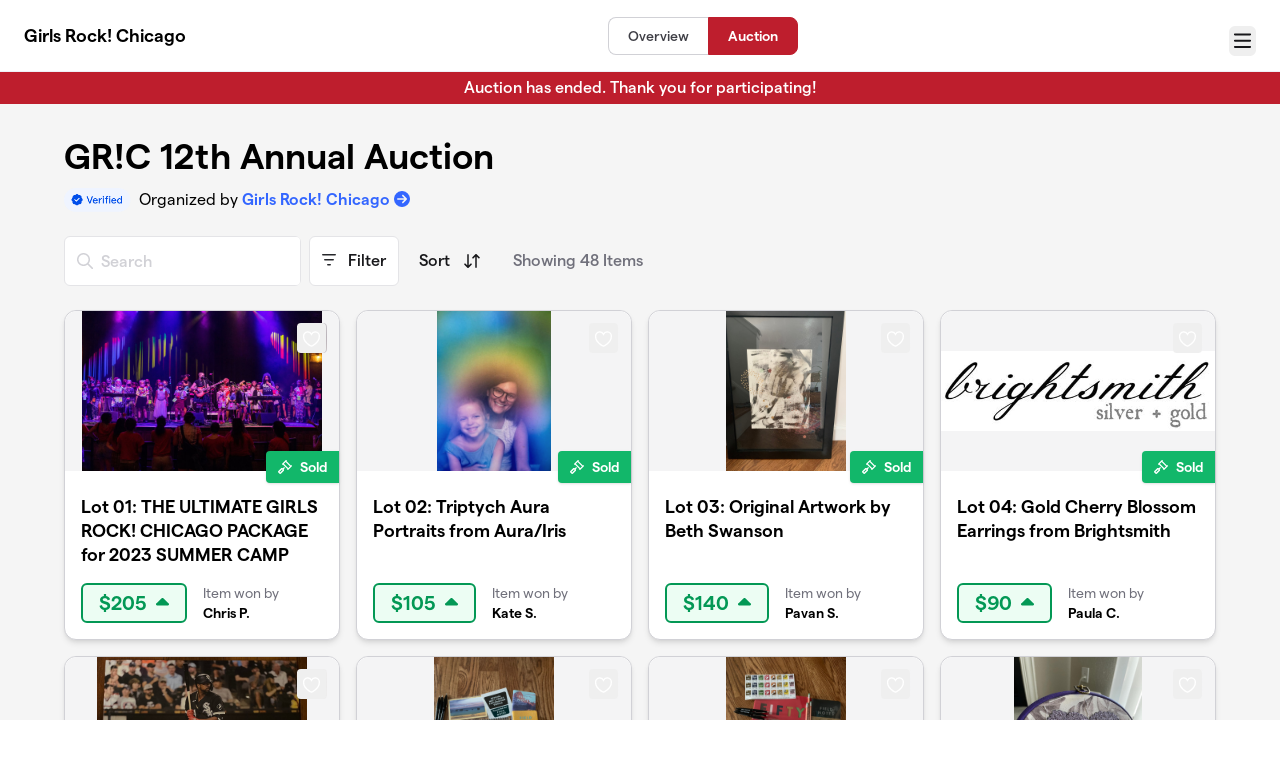

--- FILE ---
content_type: text/html; charset=UTF-8
request_url: https://givebutter.com/c/grcauction/auction
body_size: 8613
content:
<!DOCTYPE HTML>
<html lang="en">
<head>
    <script>
    
    window.browserTimeOffset = (Date.now() - 1764262754612);
</script>
    <script data-cfasync="false" src="https://transcend-cdn.com/cm/ac20155f-a759-4277-8a0e-afec98792414/airgap.js"></script>
    <meta http-equiv="X-UA-Compatible" content="IE=edge">
    <meta http-equiv="Content-Type" content="text/html; charset=utf-8"/>
    <meta name="viewport" content="width=device-width, initial-scale=1, maximum-scale=1.0, user-scalable=no">
    <meta name="csrf-token" content="agdLi8IKr66VJunOuzyC7Pr2bV5TDDezlIJj8cyk">
    <meta property="og:type" content="website"/>
    <meta property="og:site_name" content="Girls Rock! Chicago"/>
    <meta property="fb:app_id" content="882821921830527"/>
    <meta property="og:url" content="https://givebutter.com/c/grcauction/auction"/>
    <meta property="og:title" content="GR!C 12th Annual Auction"/>
    <meta property="og:description" name="description" content="By Girls Rock! Chicago"/>
            <meta property="og:image" content="https://givebutter.s3.amazonaws.com/media/dgFbdrhnpOfuxEyG6BtlHwtM9x6JDiUT2nzbK8fB.png"/>
        <meta property="og:image:secure_url" content="https://givebutter.s3.amazonaws.com/media/dgFbdrhnpOfuxEyG6BtlHwtM9x6JDiUT2nzbK8fB.png"/>
                    <meta name="robots" content="noindex">
                <link rel="canonical" href="https://givebutter.com/c/grcauction/auction">
        <script>window.TURNSTILE_SITE_KEY = "0x4AAAAAAAA2KihRyLSs4aGX";</script>
    <script src="https://challenges.cloudflare.com/turnstile/v0/api.js?onload=onloadTurnstileCallback&render=explicit" defer></script>
    <link rel="modulepreload" href="https://givebuttercdn.com/build/posthog.PcxRs6hz.1.0.0.js" /><link rel="modulepreload" href="https://givebuttercdn.com/build/usePosthog.CpoFC8fX.1.0.0.js" /><script type="module" src="https://givebuttercdn.com/build/posthog.PcxRs6hz.1.0.0.js"></script>    <script type="text/javascript" src="https://cdn.addevent.com/libs/atc/1.6.1/atc.min.js" async defer></script>
    <script src="https://maps.googleapis.com/maps/api/js?key=AIzaSyA-HrsGwQ0MW-YRyd-jp_YqJ0RmuY5LLqs&libraries=places"></script>
    <script src="https://kit.fontawesome.com/c37fafd8d9.js" defer crossorigin="anonymous"></script>
    <script src="https://widgets.givebutter.com/latest.umd.cjs"></script>

    <title>GR!C 12th Annual Auction</title>
        <style>
        html { overflow: auto; -webkit-overflow-scrolling: touch;}

        .addeventatc .copyx {
            display: none !important;
        }
        .addeventatc {
            box-shadow: none !important;
            padding: 10px 15px !important;
            z-index: 40 !important;
        }
    </style>
    <link rel="preload" as="style" href="https://givebuttercdn.com/build/main.BUwpcATo.1.0.0.css" /><link rel="stylesheet" href="https://givebuttercdn.com/build/main.BUwpcATo.1.0.0.css" />    <script>
        window.GB_CAMPAIGN = {"id":95932,"type":"event","title":"GR!C 12th Annual Auction","description":"<p>Girls Rock! Chicago\u2019s 12th Annual Auction is on Thursday, January 19, 2023 at Parson's West Town (2109 W Chicago Ave) from 6 \u2013 9 PM.<\/p>\n<p>ALL are welcome and we're thrilled to return to this signature event in-person with cocktails and tasty bites to celebrate and raise $20,000 to support our programs for girls, trans, and gender-expansive youth in Chicago.<br><\/p>\n<p>Advance tickets are $50 and tickets at the door are $75 and include food & drinks. All proceeds benefit Girls Rock! Chicago.<\/p>\n<p>Our deepest thanks to Land and Sea Dept. and Revolution Brewing for generously sponsoring this event.<\/p>","url":"https:\/\/givebutter.com\/c\/grcauction","creator_name":"Girls Rock! Chicago","goal":20000,"raised":"12230.00","raised_percentage":61,"account_id":57038,"cover":{"url":"https:\/\/givebutter.s3.amazonaws.com\/media\/dgFbdrhnpOfuxEyG6BtlHwtM9x6JDiUT2nzbK8fB.png","type":"image","source":"upload"},"page":null,"mode":null,"tab":null,"code":null,"member":null,"team":null,"user":null,"share_links":{"url":"https:\/\/givebutter.com\/c\/grcauction","facebook":"https:\/\/www.facebook.com\/sharer\/sharer.php?u=https:\/\/givebutter.com\/c\/grcauction","twitter":"https:\/\/x.com\/intent\/post?url=https:\/\/givebutter.com\/c\/grcauction&text=Join me in raising money for Girls Rock! Chicago! via @givebutter","linkedin":"https:\/\/www.linkedin.com\/shareArticle?mini=true&url=https:\/\/givebutter.com\/c\/grcauction","whatsapp":"https:\/\/api.whatsapp.com\/send?text=Join me in raising money for Girls Rock! Chicago! https:\/\/givebutter.com\/c\/grcauction","email":"mailto:?subject=Please%20join%20me%20in%20raising%20money%20for%20Girls%20Rock%21%20Chicago&body=Hi there,%0D%0A%0D%0AI am raising money for Girls%20Rock%21%20Chicago. Please join me in supporting this cause!%0D%0A%0D%0AYou can easily make a donation by going to https:\/\/givebutter.com\/c\/grcauction%0D%0A%0D%0AThank you!","instagram":null},"settings":[{"id":1260429,"configurable_type":"App\\Models\\Campaign\\Campaign","configurable_id":95932,"code":602,"active":true,"created_at":"2022-11-16T03:27:47.000000Z","updated_at":"2022-11-16T03:27:47.000000Z","name":"enable_event_reminders","type":"boolean","value":true},{"id":1260430,"configurable_type":"App\\Models\\Campaign\\Campaign","configurable_id":95932,"code":100,"active":false,"created_at":"2022-11-16T03:29:44.000000Z","updated_at":"2022-11-16T03:29:44.000000Z","name":"meta_title","type":"string","value":null},{"id":1260431,"configurable_type":"App\\Models\\Campaign\\Campaign","configurable_id":95932,"code":101,"active":false,"created_at":"2022-11-16T03:29:44.000000Z","updated_at":"2022-11-16T03:29:44.000000Z","name":"meta_description","type":"string","value":null},{"id":1261483,"configurable_type":"App\\Models\\Campaign\\Campaign","configurable_id":95932,"code":505,"active":false,"created_at":"2022-11-16T15:26:06.000000Z","updated_at":"2022-11-16T15:26:06.000000Z","name":"custom_join_text","type":"string","value":null},{"id":1261484,"configurable_type":"App\\Models\\Campaign\\Campaign","configurable_id":95932,"code":500,"active":false,"created_at":"2022-11-16T15:26:06.000000Z","updated_at":"2023-01-28T16:56:00.000000Z","name":"disable_team_fundraising","type":"boolean","value":false},{"id":1261485,"configurable_type":"App\\Models\\Campaign\\Campaign","configurable_id":95932,"code":502,"active":false,"created_at":"2022-11-16T15:26:06.000000Z","updated_at":"2022-11-16T15:26:06.000000Z","name":"disable_public_join_button","type":"boolean","value":false},{"id":1261486,"configurable_type":"App\\Models\\Campaign\\Campaign","configurable_id":95932,"code":506,"active":false,"created_at":"2022-11-16T15:26:06.000000Z","updated_at":"2022-11-16T15:26:06.000000Z","name":"disallow_new_teams","type":"boolean","value":false},{"id":1261487,"configurable_type":"App\\Models\\Campaign\\Campaign","configurable_id":95932,"code":514,"active":false,"created_at":"2022-11-16T15:26:06.000000Z","updated_at":"2022-11-16T15:26:06.000000Z","name":"multi_team_fundraising","type":"boolean","value":false},{"id":1261488,"configurable_type":"App\\Models\\Campaign\\Campaign","configurable_id":95932,"code":515,"active":false,"created_at":"2022-11-16T15:26:06.000000Z","updated_at":"2022-11-16T15:26:06.000000Z","name":"multi_team_fundraising_limit","type":"integer","value":null},{"id":1261489,"configurable_type":"App\\Models\\Campaign\\Campaign","configurable_id":95932,"code":203,"active":false,"created_at":"2022-11-16T15:27:43.000000Z","updated_at":"2022-11-16T15:27:43.000000Z","name":"hide_money_raised","type":"boolean","value":false},{"id":1261490,"configurable_type":"App\\Models\\Campaign\\Campaign","configurable_id":95932,"code":304,"active":true,"created_at":"2022-11-16T15:27:43.000000Z","updated_at":"2024-03-29T20:00:52.000000Z","name":"enforce_end_at","type":"boolean","value":true},{"id":1261491,"configurable_type":"App\\Models\\Campaign\\Campaign","configurable_id":95932,"code":205,"active":true,"created_at":"2022-11-16T15:27:43.000000Z","updated_at":"2022-11-16T22:39:57.000000Z","name":"theme_color","type":"string","value":"#be1e2d"},{"id":1261492,"configurable_type":"App\\Models\\Campaign\\Campaign","configurable_id":95932,"code":208,"active":false,"created_at":"2022-11-16T15:27:43.000000Z","updated_at":"2022-11-16T15:30:37.000000Z","name":"use_actual_cover_size","type":"boolean","value":false},{"id":1393525,"configurable_type":"App\\Models\\Campaign\\Campaign","configurable_id":95932,"code":350,"active":false,"created_at":"2023-01-10T19:09:04.000000Z","updated_at":"2023-01-10T19:09:04.000000Z","name":"hide_fee_collection","type":"boolean","value":false},{"id":1393526,"configurable_type":"App\\Models\\Campaign\\Campaign","configurable_id":95932,"code":371,"active":false,"created_at":"2023-01-10T19:09:04.000000Z","updated_at":"2023-01-10T19:09:04.000000Z","name":"remove_tips_increase_fee","type":"boolean","value":false},{"id":1393527,"configurable_type":"App\\Models\\Campaign\\Campaign","configurable_id":95932,"code":351,"active":false,"created_at":"2023-01-10T19:09:04.000000Z","updated_at":"2023-01-10T19:09:04.000000Z","name":"force_fee_collection","type":"boolean","value":false},{"id":1393528,"configurable_type":"App\\Models\\Campaign\\Campaign","configurable_id":95932,"code":372,"active":false,"created_at":"2023-01-10T19:09:04.000000Z","updated_at":"2023-01-10T19:09:04.000000Z","name":"custom_fee_text","type":"json","value":null},{"id":1393529,"configurable_type":"App\\Models\\Campaign\\Campaign","configurable_id":95932,"code":210,"active":false,"created_at":"2023-01-10T19:09:04.000000Z","updated_at":"2023-01-10T19:09:04.000000Z","name":"custom_donate_text","type":"string","value":null},{"id":1393530,"configurable_type":"App\\Models\\Campaign\\Campaign","configurable_id":95932,"code":369,"active":false,"created_at":"2023-01-10T19:09:04.000000Z","updated_at":"2023-01-10T19:09:04.000000Z","name":"hide_other_option","type":"boolean","value":false},{"id":1393531,"configurable_type":"App\\Models\\Campaign\\Campaign","configurable_id":95932,"code":306,"active":true,"created_at":"2023-01-10T19:09:04.000000Z","updated_at":"2023-01-10T19:09:04.000000Z","name":"thank_you_message","type":"text","value":"<p>Thank you so much for supporting Girls Rock! Chicago!<\/p>"},{"id":1393532,"configurable_type":"App\\Models\\Campaign\\Campaign","configurable_id":95932,"code":301,"active":false,"created_at":"2023-01-10T19:09:04.000000Z","updated_at":"2023-01-10T19:09:04.000000Z","name":"minimum_donation","type":"decimal","value":null},{"id":2952285,"configurable_type":"App\\Models\\Campaign\\Campaign","configurable_id":95932,"code":215,"active":false,"created_at":"2024-03-29T20:00:53.000000Z","updated_at":"2024-03-29T20:00:53.000000Z","name":"hide_supporter_feed","type":"boolean","value":false},{"id":2952286,"configurable_type":"App\\Models\\Campaign\\Campaign","configurable_id":95932,"code":400,"active":false,"created_at":"2024-03-29T20:00:53.000000Z","updated_at":"2024-03-29T20:00:53.000000Z","name":"disable_spaces","type":"boolean","value":false}],"funds":[],"event":{"title":"Girls Rock! Chicago 12th Annual Auction","id":15175,"type":"physical","is_livestreaming":false,"livestream":{"url":null,"type":"video","location":"givebutter","platform":null,"embed_url":null,"scheduled":false},"at_capacity":false,"start_at":"2023-01-20T00:00:00.000000Z","end_at":"2023-01-20T03:00:00.000000Z","timezone":"America\/Chicago"},"amounts":[{"value":1000},{"value":500},{"value":250},{"value":100},{"value":55},{"value":25}],"teams":[],"members":[{"id":173906,"display_name":"Girls Rock! Chicago","picture":"https:\/\/givebutter.s3.amazonaws.com\/assets\/avatars\/v2\/GC.png","team_id":null,"team_name":null}],"account_name":"Girls Rock! Chicago","account_logo":null,"custom_fields":[],"ticket_custom_fields":[],"items":[],"display_items":[],"applied_promo":null,"errors":[],"transactionsPermitted":false,"promo_code_count":1,"url_params":[],"allow_auto_registration":false,"configurations":{"team_heading":"Team Member","hide_message_creation":false,"show_checkout_anonymous":false,"has_team_fundraising":true,"has_multi_team_fundraising":false,"has_descriptions":false,"has_match":false,"dedications":false,"require_phone":false,"require_address":false,"disable_company_field":false,"flow_heading":"Choose amount","funds":{"enabled":true,"default":null,"funds":[]},"pricing":{"fees_enabled":true,"can_edit_fee":true,"tips_enabled":true},"recurring":{"enabled":false,"default":"once","frequencies":["once"]},"amounts_by_frequency":{"once":[{"value":1000},{"value":500},{"value":250},{"value":100},{"value":55},{"value":25}],"quarterly":[{"value":1000},{"value":500},{"value":250},{"value":100},{"value":50},{"value":25}],"monthly":[{"value":250},{"value":100},{"value":50},{"value":25},{"value":15},{"value":5}],"yearly":[{"value":2500},{"value":1000},{"value":500},{"value":250},{"value":100},{"value":50}]},"default_frequency":"once","registration":{"minimum":null,"goal":[],"description":[]},"accepted_payment_methods":["ach","card","digital_wallet","paypal","venmo","cashapp"],"payment_methods":{"is_admin":false,"check":{"message":null,"locked":false},"chariot":{"key":null}}}};
    </script>
    
    <style>
         :root {
            --color-gbtheme-50: 248 210 214;--color-gbtheme-100: 241 169 176;--color-gbtheme-200: 235 128 138;--color-gbtheme-300: 228 87 100;--color-gbtheme-400: 221 45 62;--color-gbtheme-500: 190 30 45;--color-gbtheme-550: 160 25 38;--color-gbtheme-600: 131 20 31;--color-gbtheme-700: 102 16 24;--color-gbtheme-800: 73 11 17;--color-gbtheme-900: 44 6 10;
         }

        .fontawesome-i2svg-active body {
            display: initial;
        }

        .ticket:before,
        .ticket:after {
            content: '';
            height: 10px;
            width: 20px;
            background-color: white;
            position: absolute;
            border-top-left-radius: 100px;
            border-top-right-radius: 100px;
            border: 2px solid #1a67ff;
            border-bottom: 0;
            -webkit-box-sizing: border-box;
            -moz-box-sizing: border-box;
            box-sizing: border-box;
        }

        .ticket:before {
            top: 33px;
            left: -7px;
            transform: rotate(90deg);
        }

        .ticket:after {
            top: 33px;
            right: -7px;
            transform: rotate(-90deg);
        }


        .description h1 {
            font-size: 32px;
            font-weight: 600;
            line-height: 32px;
            color: black;
            margin: 0;
            padding: 0px 40px 0px 40px;
        }

        .description h2 {
            font-size: 24px;
            line-height: 36px;
            color: black;
            margin: 0;
            padding: 0px 40px 0px 40px;
        }

        .description {
            font-size: 16px;
            line-height: 26px;
            color: #424242;
        }

        .description p {
            margin: 0;
            padding: 0px 40px 0px 40px;
        }

        .description p.inspirito-header {
            font-weight: 600; /* from font-semibold */
            font-size: 1.25rem; /* from text-xl */
            margin: 0;
            padding: 2rem 40px 0px 40px;
        }

        .description a {
            color: #568FDF;
            text-decoration: underline;
        }

        .description a:hover {
            text-decoration: underline;
        }

        .description ul, .description ol {
            margin: 0;
            margin-bottom: 15px;
            padding: 0px 40px 0px 40px;
        }

        .description ul {
            list-style: disc;
            list-style-position: inside;
        }

        .description ol {
            list-style: decimal;
            list-style-position: inside;
        }

        .description li {
            line-height: 1.5;
        }

        .description hr {
            margin: 0 0 20px 0;
        }

        .description img {
            width: 100%;
            max-width: 100% !important;
            height: auto !important;
        }

        .description .video {
            height: 0;
            padding-bottom: 56.25%;
            position: relative;
        }

        .description .video iframe,
        .description .video object,
        .description .video embed {
            position: absolute;
            top: 0;
            left: 0;
            width: 100% !important;
            height: 100% !important;
        }

        .main {
            background-color: #f5f5f5;
            padding-top: 72px;
        }




    </style>
    </head>
<body>
    <div
    class="nav-bar w-full fixed bg-white nav-bar-with-auction"
>
    <div class="m-auto h-full nav-bar-inner text-center flex gap-2 items-center justify-between px-4 sm:px-6 relative max-w-[1388px]">
        <div class="nav-bar-inner-left flex flex-auto flex-row items-center gap-2.5 py-1">
                                                            <a href="https://www.girlsrockchicago.org"
                            class="account-logo float-left font-semibold text-base md:text-lg text-left text-black leading-tight flex items-center">
                            Girls Rock! Chicago
                        </a>
                                    
                            <div class="m-auto font-medium text-sm text-center left-0 right-0 flex items-center justify-center h-full inset-0 min-w-[190px] rounded-lg">
                                                                <a href="https://givebutter.com/c/grcauction" class="flex-grow border border-r-0 last:border-r first:rounded-l-lg last:rounded-r-lg py-2 px-4 hover:no-underline bg-white text-gray-700 hover:text-black">Overview</a>
                                            <a href="https://givebutter.com/c/grcauction/auction" class="flex-grow border border-r-0 last:border-r first:rounded-l-lg last:rounded-r-lg py-2 px-4 hover:no-underline bg-gbtheme-500 font-semibold text-white hover:text-white border-gbtheme-500 [&+a]:border-l-0">Auction</a>
                                    </div>
                    </div>

        <div data-part="profile" class="text-left shrink-0">
                            <button
                    type="button"
                    id="navClick"
                    class="w-auto h-inherit flex select-none items-center ml-2 mt-2.5 border border-transparent rounded-md focus:outline-none focus-visible:border focus-visible:ring-4 focus-visible:ring-gbtheme-50 focus-visible:ring-opacity-60 focus-visible:border-gbtheme-300"
                    aria-haspopup="true"
                    aria-expanded="false"
                    aria-controls="navClickOpen"
                    tabindex="0"
                >
                        <i class="text-xl fa fa-regular fa-bars p-1"></i>
                        <span class="sr-only">Menu</span>
                    
                </button>
                <div class="hidden absolute z-10 mt-2 mr-2 bg-white rounded shadow-lg p-0 border border-gray-200 right-0 max-w-md"
                    id="navClickOpen"
                    role="menu"
                    aria-labelledby="navClick"
                >
                    <div class="py-1">
                        <a href="https://givebutter.com/contact" class="block px-4 py-2 text-sm leading-5 text-gray-700 hover:bg-gray-50 hover:text-gray-800">Get support</a>
                        <a href="https://givebutter.com/signup" class="block px-4 py-2 text-sm leading-5 text-gray-700 hover:bg-gray-50 hover:text-gray-800">Start a campaign</a>
                    </div>
                    <div class="border-t border-gray-200"></div>
                    <div class="py-1">
                        <a href="https://givebutter.com/login?redirect_back=1" class="block px-4 py-2 text-sm leading-5 text-gray-700 hover:bg-gray-50 hover:text-gray-800">Sign In</a>
                    </div>
                </div>
            
            <script>
    document.addEventListener('DOMContentLoaded', () => {
        const navClickEl = document.getElementById('navClick');
        const navClickElOpen = document.getElementById('navClickOpen');

        if (!navClickEl || !navClickElOpen) {
            return;
        }

        const pointerUpListener = function(e) {
            if (!navClickEl.contains(e.target) && !navClickElOpen.contains(e.target)) {
                closeMenu();
            }
        };

        function closeMenu() {
            navClickElOpen.classList.add('hidden');
            navClickEl.setAttribute('aria-expanded', 'false');
            navClickEl.focus();
            document.removeEventListener('pointerup', pointerUpListener);
        }

        function toggleMenu() {
            const expanded = navClickElOpen.classList.toggle('hidden') ? 'false' : 'true';
            navClickEl.setAttribute('aria-expanded', expanded);

            if (expanded === 'true') {
                const focusable = navClickElOpen.querySelectorAll('a, button, [tabindex]:not([tabindex="-1"])');
                if (focusable.length) {
                    focusable[0].focus();
                }
                document.addEventListener('pointerup', pointerUpListener);
            } else {
                document.removeEventListener('pointerup', pointerUpListener);
            }
        }

        navClickEl.addEventListener('click', toggleMenu);

        navClickEl.addEventListener('keydown', (e) => {
            if (e.key === 'Enter' || e.key === ' ') {
                e.preventDefault();
                toggleMenu();
            }
        });

        navClickElOpen.addEventListener('keydown', (e) => {
            if (e.key === 'Escape') {
                e.preventDefault();
                closeMenu();
                return;
            }

            if (e.key !== 'Tab') {
                return;
            }

            const focusable = navClickElOpen.querySelectorAll('a, button, [tabindex]:not([tabindex="-1"])');
            
            if (!focusable.length) {
                return;
            }

            const first = focusable[0];
            const last = focusable[focusable.length - 1];
            
            if (e.shiftKey && document.activeElement === first) {
                e.preventDefault();
                last.focus();
            } else if (!e.shiftKey && document.activeElement === last) {
                e.preventDefault();
                first.focus();
            }
        });
    });
</script>        </div>
    </div>
</div>

    <div class="w-full main">
                    <div class="w-full px-4 py-1 bg-gbtheme-500 text-white text-center flex items-center justify-center">
                <p class="font-medium">
                                            Auction has ended. Thank you for participating!
                                    </p>
            </div>
                <div class="m-auto flex pb-6 pt-8 w-[90%] max-w-[1340px]">
            <div class="container-main m-auto flex w-full">
    <div class="w-full min-h-[400px]">
        <div class="w-full h-auto text-center hidden">
            <div class="flex border m-auto font-semibold mt-0" style="border-color: #C2D1FF">
                <a href="https://givebutter.com/c/grcauction" class="hover:no-underline w-1/2">
                    <div style="border-color: #C2D1FF" class="p-2 px-6 border-r hover:bg-blue-50 bg-blue-50">
                        <p class="text-black text-blue-500">Overview</p>
                    </div>
                </a>
                <a href="https://givebutter.com/c/grcauction/auction" class="hover:no-underline w-1/2">
                    <div style="border-color: #C2D1FF" class="p-2 px-6 hover:bg-blue-50">
                        <p class="text-black">Auction</p>
                    </div>
                </a>
            </div>
        </div>
        <div class="flex justify-between flex-wrap">
            <div class="grow">
                <div class="max-w-[600px]">
                    <h1 class="text-black font-semibold text-3xl md:text-4xl">GR!C 12th Annual Auction</h1>
                    <h2 class="text-black mt-2 md:text-lg leading-6 md:leading-normal"></h2>
                </div>
                <div class="mt-3 flex items-start mb-4">
                                            <div class="flex mr-2">
                            <a class="shrink-0" href="https://help.givebutter.com/en/articles/2366438-what-does-the-verification-badge-mean">
                                <img alt="Verified badge" width="67" height="24" class="block m-auto sm:mx-0 h-6 w-auto" src="https://givebutter.com/storage/icons/graphics/verified.png" />
                            </a>
                        </div>
                                        <div class="flex flex-1 items-center text-black">
                        <p>
                            Organized by <a class="font-semibold text-blue-500" href="https://givebutter.com/girls-rock-chicago">Girls Rock! Chicago</a>
                            <i class="fa-solid fa-circle-arrow-right text-blue-500"></i>
                        </p>
                    </div>
                </div>
            </div>

            <div class="grow-0 min-w-[300px]">
                                                <div class="shadow bg-white relative rounded-lg flex flex-col">
                                            </div>
                                                </div>
        </div>
        <div
            data-svelte-component="AuctionPage"
            data-account="{&quot;id&quot;:57038,&quot;name&quot;:&quot;Girls Rock! Chicago&quot;}"
            data-auction="{&quot;id&quot;:1250,&quot;campaign_id&quot;:95932,&quot;require_shipping&quot;:true,&quot;require_payment_method&quot;:true,&quot;terms&quot;:&quot;Please take note of stated shipping\/delivery restrictions on certain auction lots.\n\nIf you are not attending the event in person and win an item\n\nANTES shall be made in at least $5, $10, $20, or $50 increments as indicated on given lot.\n\nIf you are bidding remotely, please be patient as we work through the fulfillment of remote wins. You can expect delivery of a voucher via email or correspondence to schedule pickup\/shipping options within one week. Our staff will be taking a much deserved weekend (Friday-Sunday) off and will fulfill your auction wins on Monday! Thank you so much for your support to Girls Rock! Chicago. :)&quot;,&quot;bidding_method&quot;:&quot;auto&quot;,&quot;allow_anonymous_bidding&quot;:true,&quot;in_person&quot;:false,&quot;show_tips&quot;:true,&quot;show_fees&quot;:true,&quot;edit_fees&quot;:true,&quot;theme_color&quot;:&quot;#be1e2d&quot;,&quot;url&quot;:&quot;https:\/\/givebutter.com\/c\/grcauction\/auction&quot;,&quot;logo&quot;:null,&quot;account_name&quot;:&quot;Girls Rock! Chicago&quot;,&quot;account_url&quot;:&quot;https:\/\/givebutter.com\/girls-rock-chicago&quot;,&quot;categories&quot;:[],&quot;allowed_payment_methods&quot;:[&quot;ach&quot;,&quot;card&quot;,&quot;digital_wallet&quot;,&quot;paypal&quot;,&quot;venmo&quot;],&quot;storable_payment_methods&quot;:[&quot;card&quot;,&quot;paypal&quot;],&quot;pricing_help_url&quot;:&quot;https:\/\/help.givebutter.com\/en\/articles\/12143045-givebutter-legacy-pricing-explained#h_664a5eebf8&quot;,&quot;allow_auto_registration&quot;:false}"
            data-bidder="null"
            data-category-id=""
            data-modal=""
            data-user="null"
            data-payment-method-enum="{&quot;ACH&quot;:&quot;ach&quot;,&quot;CARD&quot;:&quot;card&quot;,&quot;CASH&quot;:&quot;cash&quot;,&quot;CHECK&quot;:&quot;check&quot;,&quot;DIGITAL_WALLET&quot;:&quot;digital_wallet&quot;,&quot;DONOR_ADVISED_FUND&quot;:&quot;donor_advised_fund&quot;,&quot;PAYPAL&quot;:&quot;paypal&quot;,&quot;VENMO&quot;:&quot;venmo&quot;,&quot;CASH_APP&quot;:&quot;cashapp&quot;,&quot;TERMINAL&quot;:&quot;terminal&quot;,&quot;STOCK&quot;:&quot;stock&quot;,&quot;IN_KIND&quot;:&quot;in-kind&quot;,&quot;PROPERTY&quot;:&quot;property&quot;,&quot;OTHER&quot;:&quot;other&quot;,&quot;NONE&quot;:&quot;none&quot;}"
        ></div>
    </div>
</div>
        </div>
    </div>

    <div class="px-6 py-8 w-full h-auto bg-white">
	<div class="flex flex-col gap-6 w-full h-full m-auto relative max-w-[1340px]">
		<div class="border-t pt-8 w-full min-h-[160px]">
			<div class="flex flex-col gap-4 sm:flex-row sm:justify-between w-full">
				<div class="flex flex-col gap-6 items-center sm:items-start">
										<div class="flex justify-center sm:block leading-none">
						<div class="h-auto w-auto flex gap-3">
            <a href="https://www.facebook.com/GirlsRockChicago" target="_blank" rel="noopener noreferrer">
            <i aria-hidden="true" class="fa-brands fa-facebook text-xl text-[#1a77f2]"></i>
            <span class="fa-sr-only">Facebook</span> 
        </a>
                    <a href="https://www.instagram.com/girlsrockchicago/" target="_blank" rel="noopener noreferrer">
            <i aria-hidden="true" class="fa-brands fa-instagram text-xl text-[#C13584]"></i>
            <span class="fa-sr-only">Instagram</span>
        </a>
                        <a href="https://www.girlsrockchicago.org" target="_blank" rel="noopener noreferrer">
            <i aria-hidden="true" class="fa fa-regular fa-globe text-xl text-black"></i>
            <span class="fa-sr-only">Website</span>
        </a>
     </div>
					</div>
				</div>
				<div class="text-center sm:text-right text-sm text-gray-500">
					<p class="font-semibold text-lg text-gray-900">Girls Rock! Chicago</p>
																<p>A 501(c)(3) Public Charity</p>
						<p>EIN 14-1951433</p>
						<a href="https://help.givebutter.com/en/articles/2366438-what-does-the-verification-badge-mean" class="inline-block !rounded-full m-auto sm:mx-0 h-7 w-auto mt-1">
							<img alt="Verified badge" width="78" height="28" class="" src="https://givebutter.com/storage/icons/graphics/verified.png" />
						</a>
									</div>
			</div>
		</div>
		<div class="flex flex-col sm:flex-row gap-2 justify-center sm:justify-between w-full items-center sm:items-end">
			<div class="flex flex-col gap-2 text-center">
				<div class="flex flex-wrap gap-x-4 gap-y-2 text-sm justify-center sm:justify-start text-gray-800">
					<a href="https://givebutter.com/contact" class="hover:no-underline font-semibold">Support</a>
					<a href="https://givebutter.com/privacy" class="hover:no-underline font-semibold">Privacy</a>
					<a href="https://givebutter.com/terms" class="hover:no-underline font-semibold">Terms</a>
				</div>
				<p class="text-sm text-gray-800">© 2025 Givebutter, Inc. All rights reserved.</p>
			</div>
			<div class="text-black font-medium text-sm">
				<a href="https://givebutter.com" class="hover:no-underline hover:text-black text-black">
					<p id="powered-by" class="flex flex-wrap gap-x-1 items-center justify-center">
						<span>Powered by</span>
						<img alt="Givebutter" class="block" width="100" height="15" src="https://givebuttercdn.com/build/Givebutter_Text_Yellow.B20lkNTS.1.0.0.svg" />
					</p>
				</a>
			</div>
		</div>
	</div>
</div>

    <script>
  window.stripe_pk_key = "pk_live_517qVRFEBuKNYj3GGrfRFn4DTvNfHqNs8CSXnjmdgbQ9qlum98lytMIwwnDlFQ6QCpBP1OBn3rNGf4lNVfR2VqMa1002t2ZLBrn";
  window.paypal_bn_code = "Givebutter_SP_PCP";
  window.paypal_merchant_id = "WGWT7HAPF5FMQ"; // Givebutter-Paypal Connected Path Account
  window.paypal_client_id = "AUWvqUuYfJOkAOAGSJGIkT_hEvWu21If33mwPzsczKiPk-b5f_z8wf0QLbPSpc61Zeou4sGFo06w_Neh";
  window.paypal_tips_merchant_id = "ML28EZJ6UFFHW";
  window.paypal_pa_merchant_id = null;
  window.braintree_tk_key = "production_fgxg6z3w_z75ps4yx924ksytr";
  window.braintree_env = "production";
</script>
<script src="https://js.stripe.com/v3/"></script>
<script src="https://cdn.plaid.com/link/v2/stable/link-initialize.js"></script>
<style>
    #venmo-desktop-iframe {
        z-index: 2147483005 !important;
    }
</style>
<script src="https://js.braintreegateway.com/web/3.102.0/js/client.min.js"></script>
<script src="https://js.braintreegateway.com/web/3.102.0/js/paypal-checkout.min.js"></script>
<script src="https://js.braintreegateway.com/web/3.102.0/js/venmo.min.js"></script>
<script src="https://js.braintreegateway.com/web/3.102.0/js/data-collector.min.js"></script>




    <link rel="preload" as="style" href="https://givebuttercdn.com/build/Members.GwEiG_ev.1.0.0.css" /><link rel="preload" as="style" href="https://givebuttercdn.com/build/reframe.D4DZ4q7N.1.0.0.css" /><link rel="preload" as="style" href="https://givebuttercdn.com/build/Input.-upIzhgl.1.0.0.css" /><link rel="preload" as="style" href="https://givebuttercdn.com/build/TipDropdown.s6mAnsih.1.0.0.css" /><link rel="preload" as="style" href="https://givebuttercdn.com/build/ContactInfo.Dz2gyfQM.1.0.0.css" /><link rel="preload" as="style" href="https://givebuttercdn.com/build/CloseButton.BqvACHMD.1.0.0.css" /><link rel="preload" as="style" href="https://givebuttercdn.com/build/VerifyEmail.D-o-aK3a.1.0.0.css" /><link rel="modulepreload" href="https://givebuttercdn.com/build/page-v2.BW8o7nyp.1.0.0.js" /><link rel="modulepreload" href="https://givebuttercdn.com/build/Members.CqawhdZ0.1.0.0.js" /><link rel="modulepreload" href="https://givebuttercdn.com/build/reframe.es.BhsoBoBm.1.0.0.js" /><link rel="modulepreload" href="https://givebuttercdn.com/build/bundle-mjs.rnlkGGAZ.1.0.0.js" /><link rel="modulepreload" href="https://givebuttercdn.com/build/index.CnxpDIFU.1.0.0.js" /><link rel="modulepreload" href="https://givebuttercdn.com/build/Input.BV2jGQTg.1.0.0.js" /><link rel="modulepreload" href="https://givebuttercdn.com/build/lodash.BO3WkLpc.1.0.0.js" /><link rel="modulepreload" href="https://givebuttercdn.com/build/index.Ib_RAfbG.1.0.0.js" /><link rel="modulepreload" href="https://givebuttercdn.com/build/TipDropdown.C1Vitbzi.1.0.0.js" /><link rel="modulepreload" href="https://givebuttercdn.com/build/ContactInfo.CukCtTAR.1.0.0.js" /><link rel="modulepreload" href="https://givebuttercdn.com/build/numeral.B_3j-8rd.1.0.0.js" /><link rel="modulepreload" href="https://givebuttercdn.com/build/CloseButton.hkExKa0M.1.0.0.js" /><link rel="modulepreload" href="https://givebuttercdn.com/build/index.Bj7u_bXd.1.0.0.js" /><link rel="modulepreload" href="https://givebuttercdn.com/build/VerifyEmail.Chtu5S8r.1.0.0.js" /><link rel="modulepreload" href="https://givebuttercdn.com/build/index.DYVuyAVS.1.0.0.js" /><link rel="modulepreload" href="https://givebuttercdn.com/build/_commonjsHelpers.D6-XlEtG.1.0.0.js" /><link rel="modulepreload" href="https://givebuttercdn.com/build/instagram-icon.CSwi9nxw.1.0.0.js" /><link rel="modulepreload" href="https://givebuttercdn.com/build/filepond-plugin-file-validate-type.esm.B_ANaPmy.1.0.0.js" /><link rel="stylesheet" href="https://givebuttercdn.com/build/Members.GwEiG_ev.1.0.0.css" /><link rel="stylesheet" href="https://givebuttercdn.com/build/reframe.D4DZ4q7N.1.0.0.css" /><link rel="stylesheet" href="https://givebuttercdn.com/build/Input.-upIzhgl.1.0.0.css" /><link rel="stylesheet" href="https://givebuttercdn.com/build/TipDropdown.s6mAnsih.1.0.0.css" /><link rel="stylesheet" href="https://givebuttercdn.com/build/ContactInfo.Dz2gyfQM.1.0.0.css" /><link rel="stylesheet" href="https://givebuttercdn.com/build/CloseButton.BqvACHMD.1.0.0.css" /><link rel="stylesheet" href="https://givebuttercdn.com/build/VerifyEmail.D-o-aK3a.1.0.0.css" /><script type="module" src="https://givebuttercdn.com/build/page-v2.BW8o7nyp.1.0.0.js"></script>
    <script defer src="https://static.cloudflareinsights.com/beacon.min.js/vcd15cbe7772f49c399c6a5babf22c1241717689176015" integrity="sha512-ZpsOmlRQV6y907TI0dKBHq9Md29nnaEIPlkf84rnaERnq6zvWvPUqr2ft8M1aS28oN72PdrCzSjY4U6VaAw1EQ==" data-cf-beacon='{"version":"2024.11.0","token":"1bfcbeb839e54b51a8653628433e81ad","server_timing":{"name":{"cfCacheStatus":true,"cfEdge":true,"cfExtPri":true,"cfL4":true,"cfOrigin":true,"cfSpeedBrain":true},"location_startswith":null}}' crossorigin="anonymous"></script>
</body>


--- FILE ---
content_type: text/css; charset=utf-8
request_url: https://givebuttercdn.com/build/VerifyEmail.D-o-aK3a.1.0.0.css
body_size: -84
content:
.step.inactive.svelte-1488fv1{display:none}


--- FILE ---
content_type: text/javascript; charset=utf-8
request_url: https://givebuttercdn.com/build/reframe.es.BhsoBoBm.1.0.0.js
body_size: 3037
content:
import{S as L,i as M,s as A,d as C,t as k,a as w,g as I,c as V,b as W,x as O,p as R,h as S,r as f,m as B,e as p,u as v,j as H,f as b,D,C as F,o as N,q as E,v as x}from"./bundle-mjs.rnlkGGAZ.1.0.0.js";import{p as G}from"./index.CnxpDIFU.1.0.0.js";import{L as J,S as j}from"./TipDropdown.C1Vitbzi.1.0.0.js";import{M as z,C as K,b as P}from"./CloseButton.hkExKa0M.1.0.0.js";function T(r){let t,i,e,n,s,u,l,m,c,g;return u=new J({props:{link:r[0].url}}),c=new j({props:{links:r[0]}}),{c(){t=p("div"),i=p("p"),i.textContent="Share this fundraiser",e=v(),n=p("p"),n.textContent="Fundraisers shared on social networks raise up to 3x more.",s=v(),H(u.$$.fragment),l=v(),m=p("div"),H(c.$$.fragment),b(i,"class","text-3xl font-semibold"),b(n,"class","mb-4 mt-1 text-lg leading-snug"),b(m,"class","mt-4"),b(t,"class","p-8")},m(o,h){W(o,t,h),f(t,i),f(t,e),f(t,n),f(t,s),B(u,t,null),f(t,l),f(t,m),B(c,m,null),g=!0},p(o,h){const d={};h&1&&(d.link=o[0].url),u.$set(d);const a={};h&1&&(a.links=o[0]),c.$set(a)},i(o){g||(w(u.$$.fragment,o),w(c.$$.fragment,o),g=!0)},o(o){k(u.$$.fragment,o),k(c.$$.fragment,o),g=!1},d(o){o&&C(t),S(u),S(c)}}}function Q(r){let t,i,e=r[1]&&T(r);return{c(){e&&e.c(),t=O()},m(n,s){e&&e.m(n,s),W(n,t,s),i=!0},p(n,[s]){n[1]?e?(e.p(n,s),s&2&&w(e,1)):(e=T(n),e.c(),w(e,1),e.m(t.parentNode,t)):e&&(I(),k(e,1,1,()=>{e=null}),V())},i(n){i||(w(e),i=!0)},o(n){k(e),i=!1},d(n){e&&e.d(n),n&&C(t)}}}function U(r,t,i){let{shareLinks:e}=t,n;return R(()=>{i(0,e=G(e)),i(1,n=!0)}),r.$$set=s=>{"shareLinks"in s&&i(0,e=s.shareLinks)},[e,n]}class st extends L{constructor(t){super(),M(this,t,U,Q,A,{shareLinks:0})}}function X(r){let t,i;return t=new z({props:{show:r[5],closeButton:r[4],styleWindowWrap:{margin:"auto",height:r[0],width:r[1],maxHeight:r[3],maxWidth:r[2]},styleWindow:{height:"100%",width:"100%",margin:"auto",overflow:"auto",borderRadius:"1rem"},styleContent:{padding:"0px"}}}),{c(){H(t.$$.fragment)},m(e,n){B(t,e,n),i=!0},p(e,[n]){const s={};n&32&&(s.show=e[5]),n&16&&(s.closeButton=e[4]),n&15&&(s.styleWindowWrap={margin:"auto",height:e[0],width:e[1],maxHeight:e[3],maxWidth:e[2]}),t.$set(s)},i(e){i||(w(t.$$.fragment,e),i=!0)},o(e){k(t.$$.fragment,e),i=!1},d(e){S(t,e)}}}function Y(r,t,i){let e,{data:n={}}=t,{component:s}=t,{height:u="auto"}=t,{width:l="100%"}=t,{maxWidth:m="600px"}=t,{maxHeight:c="600px"}=t,{closeButton:g=K}=t;const o=F(null);D(r,o,a=>i(5,e=a));function h(){o.set(null)}function d(){o.set(P(s,{...n,close:h}))}return r.$$set=a=>{"data"in a&&i(7,n=a.data),"component"in a&&i(8,s=a.component),"height"in a&&i(0,u=a.height),"width"in a&&i(1,l=a.width),"maxWidth"in a&&i(2,m=a.maxWidth),"maxHeight"in a&&i(3,c=a.maxHeight),"closeButton"in a&&i(4,g=a.closeButton)},[u,l,m,c,g,e,o,n,s,h,d]}class rt extends L{constructor(t){super(),M(this,t,Y,X,A,{data:7,component:8,height:0,width:1,maxWidth:2,maxHeight:3,closeButton:4,close:9,open:10})}get close(){return this.$$.ctx[9]}get open(){return this.$$.ctx[10]}}function q(r){let t,i,e;return{c(){t=p("p"),i=x("EIN: "),e=x(r[0]),b(t,"class","mt-1 text-sm text-gray-700")},m(n,s){W(n,t,s),f(t,i),f(t,e)},p(n,s){s&1&&E(e,n[0])},d(n){n&&C(t)}}}function Z(r){let t,i,e,n,s,u,l,m,c,g,o,h,d,a=r[0]&&q(r);return{c(){t=p("div"),i=p("i"),e=v(),n=p("p"),n.textContent="Verified Account",s=v(),a&&a.c(),u=v(),l=p("p"),m=x("This account has been reviewed by Givebutter's Trust & Safety team to verify its status as a "),c=x(r[1]),g=x("."),o=p("br"),h=v(),d=p("a"),d.innerHTML='Learn more<i class="fa-solid fa-arrow-right ml-1 text-xs"></i>',b(i,"class","fa-solid fa-badge-check text-4xl text-brand-cobalt-primary"),b(n,"class","mt-4 text-2xl font-semibold text-black"),b(d,"class","font-semibold hover:no-underline"),b(d,"target","_blank"),b(d,"href","https://help.givebutter.com/en/articles/2366438-why-some-givebutter-accounts-have-a-verification-badge"),b(l,"class","mb-1 mt-4 text-sm text-gray-500"),b(t,"class","p-8 text-center")},m(_,y){W(_,t,y),f(t,i),f(t,e),f(t,n),f(t,s),a&&a.m(t,null),f(t,u),f(t,l),f(l,m),f(l,c),f(l,g),f(l,o),f(l,h),f(l,d)},p(_,[y]){_[0]?a?a.p(_,y):(a=q(_),a.c(),a.m(t,u)):a&&(a.d(1),a=null),y&2&&E(c,_[1])},i:N,o:N,d(_){_&&C(t),a&&a.d()}}}function $(r,t,i){let{ein:e}=t,{classification:n}=t;return r.$$set=s=>{"ein"in s&&i(0,e=s.ein),"classification"in s&&i(1,n=s.classification)},[e,n]}class ot extends L{constructor(t){super(),M(this,t,$,Z,A,{ein:0,classification:1})}}/**
  reframe.js - Reframe.js: responsive iframes for embedded content
  @version v3.0.2
  @link https://github.com/yowainwright/reframe.ts#readme
  @author Jeff Wainwright <yowainwright@gmail.com> (http://jeffry.in)
  @license MIT
**//*! *****************************************************************************
Copyright (c) Microsoft Corporation.

Permission to use, copy, modify, and/or distribute this software for any
purpose with or without fee is hereby granted.

THE SOFTWARE IS PROVIDED "AS IS" AND THE AUTHOR DISCLAIMS ALL WARRANTIES WITH
REGARD TO THIS SOFTWARE INCLUDING ALL IMPLIED WARRANTIES OF MERCHANTABILITY
AND FITNESS. IN NO EVENT SHALL THE AUTHOR BE LIABLE FOR ANY SPECIAL, DIRECT,
INDIRECT, OR CONSEQUENTIAL DAMAGES OR ANY DAMAGES WHATSOEVER RESULTING FROM
LOSS OF USE, DATA OR PROFITS, WHETHER IN AN ACTION OF CONTRACT, NEGLIGENCE OR
OTHER TORTIOUS ACTION, ARISING OUT OF OR IN CONNECTION WITH THE USE OR
PERFORMANCE OF THIS SOFTWARE.
***************************************************************************** */function tt(){for(var r=0,t=0,i=arguments.length;t<i;t++)r+=arguments[t].length;for(var e=Array(r),n=0,t=0;t<i;t++)for(var s=arguments[t],u=0,l=s.length;u<l;u++,n++)e[n]=s[u];return e}function lt(r,t){t===void 0&&(t="js-reframe");var i=tt(document.querySelectorAll(r));return i.forEach(function(e){var n,s,u=e.className.split(" ").indexOf(t)!==-1;if(!(u||e.style.width.indexOf("%")>-1)){var l=e.getAttribute("height")||e.offsetHeight,m=e.getAttribute("width")||e.offsetWidth,c=typeof l=="string"?parseInt(l):l,g=typeof m=="string"?parseInt(m):m,o=c/g*100,h=document.createElement("div");h.className=t;var d=h.style;d.position="relative",d.width="100%",d.paddingTop=o+"%";var a=e.style;a.position="absolute",a.width="100%",a.height="100%",a.left="0",a.top="0",(n=e.parentNode)===null||n===void 0||n.insertBefore(h,e),(s=e.parentNode)===null||s===void 0||s.removeChild(e),h.appendChild(e)}})}export{st as C,rt as M,ot as V,lt as r};


--- FILE ---
content_type: image/svg+xml
request_url: https://givebuttercdn.com/build/Givebutter_Text_Yellow.B20lkNTS.1.0.0.svg
body_size: 1457
content:
<?xml version="1.0" encoding="utf-8"?>
<!-- Generator: Adobe Illustrator 25.4.1, SVG Export Plug-In . SVG Version: 6.00 Build 0)  -->
<svg version="1.1" id="Layer_1" xmlns="http://www.w3.org/2000/svg" xmlns:xlink="http://www.w3.org/1999/xlink" x="0px" y="0px"
	 viewBox="0 0 1200 178.6" style="enable-background:new 0 0 1200 178.6;" xml:space="preserve">
<style type="text/css">
	.st0{fill:#FDBE10;}
</style>
<g>
	<path class="st0" d="M345.2,46.4c-9.6,0-14.5,6.2-17,12.4l-28,74.7l-27.5-74.2c-2.6-7.4-7.9-13-17.6-13c-9.8,0-17.6,8.4-17.6,17
		c0,3.4,0.9,6.5,1.9,8.8l39.1,90.5c4,9.6,10.8,15.8,20.5,15.8h1.9c9.8,0,16.4-6.5,20.6-15.8l39.1-90.5c0.8-1.7,1.9-5.4,1.9-8.5
		C362.7,53.8,354.8,46.4,345.2,46.4z"/>
	<path class="st0" d="M954.4,78.7c8.5,0,15.5-6.9,15.5-15.5c0-8.5-6.9-15.5-15.5-15.5h-16.1V31.7c0-10-8.2-18.1-18.1-18.1
		s-18.1,8.2-18.1,18.1v16.1h-1.2c-8.5,0-15.5,6.9-15.5,15.5c0,8.5,6.9,15.5,15.5,15.5h1.2v60.6c0,29.7,15,38.5,37.3,38.5
		c7.9,0,14.1-0.9,20.7-3.6c5.1-1.9,9.3-7.1,9.3-13.6c0-8.4-6.9-15-15-15c-0.8,0-3.1,0.3-4.3,0.3c-8.2,0-11.7-4-11.7-12.4V78.7H954.4
		z"/>
	<path class="st0" d="M202.2,46.4c-10,0-18.1,8.2-18.1,18.1v94.5c0,10,8.2,18.1,18.1,18.1s18.1-8.2,18.1-18.1V64.5
		C220.3,54.4,212.2,46.4,202.2,46.4z"/>
	<path class="st0" d="M140.7,79.5h-42c-8.8,0-15.9,7.1-15.9,15.9s7.1,15.8,15.9,15.8h24.9v23.8c-9.3,6.7-21.2,10-34.6,10
		c-29.7,0-50.6-22.4-50.6-53v-0.5c0-28.4,21.2-52.1,47.9-52.1c15.8,0,26.6,4.3,36.5,11.4c2.6,1.9,6,3.8,11.3,3.8
		c10,0,18.1-8.2,18.1-18.1c0-7.1-4-12.2-7.6-14.8c-15-10.5-31.7-16.2-57-16.2C36.9,5.6,0,44.4,0,92v0.5c0,49.5,35.7,86,87.8,86
		c25.1,0,44.8-8.4,58.5-16.7c8.8-5.3,13-12.7,13-23.4V97.8C159.1,87.7,150.9,79.5,140.7,79.5z"/>
	<path class="st0" d="M1182.4,46.4c-10.8,0-19.3,11.4-24.6,23.8v-5.7c0-10-8.2-18.1-18.1-18.1c-10,0-18.1,8.2-18.1,18.1v94.5
		c0,10,8.2,18.1,18.1,18.1c10,0,18.1-8.2,18.1-18.1v-33.9c0-25.8,10.2-39.9,28.6-44.2c7.4-1.7,13.6-7.4,13.6-17
		C1200,53.8,1193.5,46.4,1182.4,46.4z"/>
	<path class="st0" d="M202.2,0.3c-11.4,0-20.3,6.5-20.3,17v0.5c0,10.5,8.8,17.2,20.3,17.2c11.4,0,20.3-6.7,20.3-17.2v-0.5
		C222.4,6.7,213.6,0.3,202.2,0.3z"/>
	<path class="st0" d="M763,46.4c-10,0-18.1,8.2-18.1,18.1v54.7c0,17.2-8.8,26-22.7,26s-22-8.8-22-26V64.5c0-10-8.2-18.1-18.1-18.1
		c-10,0-18.1,8.2-18.1,18.1v66.2c0,29.4,15.9,47.5,43.4,47.5c18.4,0,29.1-9.8,37.4-20.6v1.4c0,10,8.2,18.1,18.1,18.1
		c10,0,18.1-8.2,18.1-18.1V64.5C781.1,54.4,773.1,46.4,763,46.4z"/>
	<path class="st0" d="M863.6,78.7c8.5,0,15.5-6.9,15.5-15.5c0-8.5-6.9-15.5-15.5-15.5h-15.9V31.7c0-10-8.2-18.1-18.1-18.1
		s-18.1,8.2-18.1,18.1v16.1h-1.3c-8.5,0-15.5,6.9-15.5,15.5c0,8.5,6.9,15.5,15.5,15.5h1.2v60.6c0,29.7,15,38.5,37.3,38.5
		c7.9,0,14.1-0.9,20.7-3.6c5.1-1.9,9.3-7.1,9.3-13.6c0-8.4-6.9-15-15-15c-0.8,0-3.1,0.3-4.3,0.3c-8.2,0-11.7-4-11.7-12.4V78.7H863.6
		z"/>
	<path class="st0" d="M1040.4,45.3c-0.1,0-0.3,0-0.4,0c-37,0.1-62.9,30.2-62.9,66.6v0.5c0,37.8,26.4,64.2,62.9,66.1
		c1.3,0,2.6,0.1,3.9,0.1c18.7,0,33.2-6,44.4-15.5c2.6-2.3,4.8-6,4.8-10.8c0-8.2-6-14.4-14.1-14.4c-3.8,0-6.2,0.9-8.8,2.8
		c-7.4,5.4-15.8,8.5-25.8,8.5c-1.6,0-3-0.1-4.4-0.3c-13.9-1.4-23.6-9.8-26.8-24.9h26.8h44.9c9.6,0,17-6.9,17-17.5
		C1102.1,80.4,1083.2,45.3,1040.4,45.3z M1040,101.7h-27.3c2.8-16.3,12.4-27.1,27.3-27.2c0.1,0,0.3,0,0.4,0
		c15.3,0,24.9,11,26.9,27.2H1040z"/>
	<path class="st0" d="M588.1,45.3c-3.2,0-6.3,0.3-9.2,0.8c-13.7,2.3-23.3,10.1-30.7,19.9V18.1c0-10-8.2-18.1-18.1-18.1
		S512,8.2,512,18.1v140.8c0,10,8.2,18.1,18.1,18.1s18.1-8.2,18.1-18v-0.3c7.1,8.5,16.6,16.1,30.7,18.4c2.8,0.5,6,0.8,9.2,0.8
		c30.3,0,58.3-23.4,58.3-66.2v-0.5C646.4,68.8,618.1,45.3,588.1,45.3z M610.2,112c0,21.4-14.2,35.2-31.2,35.4h-0.1
		c-17,0-31.1-14.1-31.1-35.4v-0.5c0-21.2,14.1-35.4,31.1-35.4h0.1c16.8,0.1,31.2,14.1,31.2,35.4V112z"/>
	<path class="st0" d="M431,45.3c-0.1,0-0.3,0-0.4,0c-37,0.1-62.9,30.2-62.9,66.6v0.5c0,37.8,26.4,64.2,62.9,66.1
		c1.3,0,2.6,0.1,3.9,0.1c18.7,0,33.2-6,44.4-15.5c2.6-2.3,4.8-6,4.8-10.8c0-8.2-6-14.4-14.1-14.4c-3.8,0-6.2,0.9-8.8,2.8
		c-7.4,5.4-15.8,8.5-25.8,8.5c-1.6,0-3-0.1-4.4-0.3c-13.9-1.4-23.6-9.8-26.8-24.9h26.8h44.9c9.6,0,17-6.9,17-17.5
		C492.6,80.4,473.8,45.3,431,45.3z M430.7,101.7h-27.3c2.8-16.3,12.4-27.1,27.3-27.2c0.1,0,0.3,0,0.4,0c15.3,0,24.9,11,26.9,27.2
		H430.7z"/>
</g>
</svg>


--- FILE ---
content_type: text/javascript; charset=utf-8
request_url: https://givebuttercdn.com/build/index.Ib_RAfbG.1.0.0.js
body_size: 17315
content:
import{a as at,c as ut,g as ft}from"./_commonjsHelpers.D6-XlEtG.1.0.0.js";var oe={exports:{}},pe,fr;function Qr(){return fr||(fr=1,pe=function(i,l){return function(){for(var u=new Array(arguments.length),c=0;c<u.length;c++)u[c]=arguments[c];return i.apply(l,u)}}),pe}var me,cr;function W(){if(cr)return me;cr=1;var n=Qr(),i=Object.prototype.toString;function l(d){return Array.isArray(d)}function t(d){return typeof d>"u"}function u(d){return d!==null&&!t(d)&&d.constructor!==null&&!t(d.constructor)&&typeof d.constructor.isBuffer=="function"&&d.constructor.isBuffer(d)}function c(d){return i.call(d)==="[object ArrayBuffer]"}function h(d){return i.call(d)==="[object FormData]"}function m(d){var D;return typeof ArrayBuffer<"u"&&ArrayBuffer.isView?D=ArrayBuffer.isView(d):D=d&&d.buffer&&c(d.buffer),D}function C(d){return typeof d=="string"}function f(d){return typeof d=="number"}function o(d){return d!==null&&typeof d=="object"}function r(d){if(i.call(d)!=="[object Object]")return!1;var D=Object.getPrototypeOf(d);return D===null||D===Object.prototype}function v(d){return i.call(d)==="[object Date]"}function b(d){return i.call(d)==="[object File]"}function R(d){return i.call(d)==="[object Blob]"}function F(d){return i.call(d)==="[object Function]"}function E(d){return o(d)&&F(d.pipe)}function _(d){return i.call(d)==="[object URLSearchParams]"}function N(d){return d.trim?d.trim():d.replace(/^\s+|\s+$/g,"")}function p(){return typeof navigator<"u"&&(navigator.product==="ReactNative"||navigator.product==="NativeScript"||navigator.product==="NS")?!1:typeof window<"u"&&typeof document<"u"}function w(d,D){if(!(d===null||typeof d>"u"))if(typeof d!="object"&&(d=[d]),l(d))for(var B=0,x=d.length;B<x;B++)D.call(null,d[B],B,d);else for(var O in d)Object.prototype.hasOwnProperty.call(d,O)&&D.call(null,d[O],O,d)}function H(){var d={};function D(O,P){r(d[P])&&r(O)?d[P]=H(d[P],O):r(O)?d[P]=H({},O):l(O)?d[P]=O.slice():d[P]=O}for(var B=0,x=arguments.length;B<x;B++)w(arguments[B],D);return d}function M(d,D,B){return w(D,function(O,P){B&&typeof O=="function"?d[P]=n(O,B):d[P]=O}),d}function I(d){return d.charCodeAt(0)===65279&&(d=d.slice(1)),d}return me={isArray:l,isArrayBuffer:c,isBuffer:u,isFormData:h,isArrayBufferView:m,isString:C,isNumber:f,isObject:o,isPlainObject:r,isUndefined:t,isDate:v,isFile:b,isBlob:R,isFunction:F,isStream:E,isURLSearchParams:_,isStandardBrowserEnv:p,forEach:w,merge:H,extend:M,trim:N,stripBOM:I},me}var ve,lr;function Ke(){if(lr)return ve;lr=1;var n=W();function i(l){return encodeURIComponent(l).replace(/%3A/gi,":").replace(/%24/g,"$").replace(/%2C/gi,",").replace(/%20/g,"+").replace(/%5B/gi,"[").replace(/%5D/gi,"]")}return ve=function(t,u,c){if(!u)return t;var h;if(c)h=c(u);else if(n.isURLSearchParams(u))h=u.toString();else{var m=[];n.forEach(u,function(o,r){o===null||typeof o>"u"||(n.isArray(o)?r=r+"[]":o=[o],n.forEach(o,function(b){n.isDate(b)?b=b.toISOString():n.isObject(b)&&(b=JSON.stringify(b)),m.push(i(r)+"="+i(b))}))}),h=m.join("&")}if(h){var C=t.indexOf("#");C!==-1&&(t=t.slice(0,C)),t+=(t.indexOf("?")===-1?"?":"&")+h}return t},ve}var ye,dr;function ct(){if(dr)return ye;dr=1;var n=W();function i(){this.handlers=[]}return i.prototype.use=function(t,u,c){return this.handlers.push({fulfilled:t,rejected:u,synchronous:c?c.synchronous:!1,runWhen:c?c.runWhen:null}),this.handlers.length-1},i.prototype.eject=function(t){this.handlers[t]&&(this.handlers[t]=null)},i.prototype.forEach=function(t){n.forEach(this.handlers,function(c){c!==null&&t(c)})},ye=i,ye}var be,hr;function lt(){if(hr)return be;hr=1;var n=W();return be=function(l,t){n.forEach(l,function(c,h){h!==t&&h.toUpperCase()===t.toUpperCase()&&(l[t]=c,delete l[h])})},be}var Ce,pr;function Ye(){return pr||(pr=1,Ce=function(i,l,t,u,c){return i.config=l,t&&(i.code=t),i.request=u,i.response=c,i.isAxiosError=!0,i.toJSON=function(){return{message:this.message,name:this.name,description:this.description,number:this.number,fileName:this.fileName,lineNumber:this.lineNumber,columnNumber:this.columnNumber,stack:this.stack,config:this.config,code:this.code,status:this.response&&this.response.status?this.response.status:null}},i}),Ce}var ge,mr;function Ze(){return mr||(mr=1,ge={silentJSONParsing:!0,forcedJSONParsing:!0,clarifyTimeoutError:!1}),ge}var we,vr;function Qe(){if(vr)return we;vr=1;var n=Ye();return we=function(l,t,u,c,h){var m=new Error(l);return n(m,t,u,c,h)},we}var Re,yr;function et(){if(yr)return Re;yr=1;var n=Qe();return Re=function(l,t,u){var c=u.config.validateStatus;!u.status||!c||c(u.status)?l(u):t(n("Request failed with status code "+u.status,u.config,null,u.request,u))},Re}var Ee,br;function dt(){if(br)return Ee;br=1;var n=W();return Ee=n.isStandardBrowserEnv()?function(){return{write:function(t,u,c,h,m,C){var f=[];f.push(t+"="+encodeURIComponent(u)),n.isNumber(c)&&f.push("expires="+new Date(c).toGMTString()),n.isString(h)&&f.push("path="+h),n.isString(m)&&f.push("domain="+m),C===!0&&f.push("secure"),document.cookie=f.join("; ")},read:function(t){var u=document.cookie.match(new RegExp("(^|;\\s*)("+t+")=([^;]*)"));return u?decodeURIComponent(u[3]):null},remove:function(t){this.write(t,"",Date.now()-864e5)}}}():function(){return{write:function(){},read:function(){return null},remove:function(){}}}(),Ee}var _e,Cr;function ht(){return Cr||(Cr=1,_e=function(i){return/^([a-z][a-z\d+\-.]*:)?\/\//i.test(i)}),_e}var qe,gr;function pt(){return gr||(gr=1,qe=function(i,l){return l?i.replace(/\/+$/,"")+"/"+l.replace(/^\/+/,""):i}),qe}var Oe,wr;function rt(){if(wr)return Oe;wr=1;var n=ht(),i=pt();return Oe=function(t,u){return t&&!n(u)?i(t,u):u},Oe}var Se,Rr;function mt(){if(Rr)return Se;Rr=1;var n=W(),i=["age","authorization","content-length","content-type","etag","expires","from","host","if-modified-since","if-unmodified-since","last-modified","location","max-forwards","proxy-authorization","referer","retry-after","user-agent"];return Se=function(t){var u={},c,h,m;return t&&n.forEach(t.split(`
`),function(f){if(m=f.indexOf(":"),c=n.trim(f.substr(0,m)).toLowerCase(),h=n.trim(f.substr(m+1)),c){if(u[c]&&i.indexOf(c)>=0)return;c==="set-cookie"?u[c]=(u[c]?u[c]:[]).concat([h]):u[c]=u[c]?u[c]+", "+h:h}}),u},Se}var Fe,Er;function vt(){if(Er)return Fe;Er=1;var n=W();return Fe=n.isStandardBrowserEnv()?function(){var l=/(msie|trident)/i.test(navigator.userAgent),t=document.createElement("a"),u;function c(h){var m=h;return l&&(t.setAttribute("href",m),m=t.href),t.setAttribute("href",m),{href:t.href,protocol:t.protocol?t.protocol.replace(/:$/,""):"",host:t.host,search:t.search?t.search.replace(/^\?/,""):"",hash:t.hash?t.hash.replace(/^#/,""):"",hostname:t.hostname,port:t.port,pathname:t.pathname.charAt(0)==="/"?t.pathname:"/"+t.pathname}}return u=c(window.location.href),function(m){var C=n.isString(m)?c(m):m;return C.protocol===u.protocol&&C.host===u.host}}():function(){return function(){return!0}}(),Fe}var Ae,_r;function te(){if(_r)return Ae;_r=1;function n(i){this.message=i}return n.prototype.toString=function(){return"Cancel"+(this.message?": "+this.message:"")},n.prototype.__CANCEL__=!0,Ae=n,Ae}var Te,qr;function yt(){if(qr)return Te;qr=1;var n=W(),i=et(),l=dt(),t=Ke(),u=rt(),c=mt(),h=vt(),m=Qe(),C=Ze(),f=te();return Te=function(r){return new Promise(function(b,R){var F=r.data,E=r.headers,_=r.responseType,N;function p(){r.cancelToken&&r.cancelToken.unsubscribe(N),r.signal&&r.signal.removeEventListener("abort",N)}n.isFormData(F)&&delete E["Content-Type"];var w=new XMLHttpRequest;if(r.auth){var H=r.auth.username||"",M=r.auth.password?unescape(encodeURIComponent(r.auth.password)):"";E.Authorization="Basic "+btoa(H+":"+M)}var I=u(r.baseURL,r.url);w.open(r.method.toUpperCase(),t(I,r.params,r.paramsSerializer),!0),w.timeout=r.timeout;function d(){if(w){var B="getAllResponseHeaders"in w?c(w.getAllResponseHeaders()):null,x=!_||_==="text"||_==="json"?w.responseText:w.response,O={data:x,status:w.status,statusText:w.statusText,headers:B,config:r,request:w};i(function($){b($),p()},function($){R($),p()},O),w=null}}if("onloadend"in w?w.onloadend=d:w.onreadystatechange=function(){!w||w.readyState!==4||w.status===0&&!(w.responseURL&&w.responseURL.indexOf("file:")===0)||setTimeout(d)},w.onabort=function(){w&&(R(m("Request aborted",r,"ECONNABORTED",w)),w=null)},w.onerror=function(){R(m("Network Error",r,null,w)),w=null},w.ontimeout=function(){var x=r.timeout?"timeout of "+r.timeout+"ms exceeded":"timeout exceeded",O=r.transitional||C;r.timeoutErrorMessage&&(x=r.timeoutErrorMessage),R(m(x,r,O.clarifyTimeoutError?"ETIMEDOUT":"ECONNABORTED",w)),w=null},n.isStandardBrowserEnv()){var D=(r.withCredentials||h(I))&&r.xsrfCookieName?l.read(r.xsrfCookieName):void 0;D&&(E[r.xsrfHeaderName]=D)}"setRequestHeader"in w&&n.forEach(E,function(x,O){typeof F>"u"&&O.toLowerCase()==="content-type"?delete E[O]:w.setRequestHeader(O,x)}),n.isUndefined(r.withCredentials)||(w.withCredentials=!!r.withCredentials),_&&_!=="json"&&(w.responseType=r.responseType),typeof r.onDownloadProgress=="function"&&w.addEventListener("progress",r.onDownloadProgress),typeof r.onUploadProgress=="function"&&w.upload&&w.upload.addEventListener("progress",r.onUploadProgress),(r.cancelToken||r.signal)&&(N=function(B){w&&(R(!B||B&&B.type?new f("canceled"):B),w.abort(),w=null)},r.cancelToken&&r.cancelToken.subscribe(N),r.signal&&(r.signal.aborted?N():r.signal.addEventListener("abort",N))),F||(F=null),w.send(F)})},Te}const bt={},Ct=Object.freeze(Object.defineProperty({__proto__:null,default:bt},Symbol.toStringTag,{value:"Module"})),K=at(Ct);var ae={exports:{}},ue={exports:{}},fe={exports:{}},Be,Or;function gt(){if(Or)return Be;Or=1;var n=1e3,i=n*60,l=i*60,t=l*24,u=t*7,c=t*365.25;Be=function(o,r){r=r||{};var v=typeof o;if(v==="string"&&o.length>0)return h(o);if(v==="number"&&isFinite(o))return r.long?C(o):m(o);throw new Error("val is not a non-empty string or a valid number. val="+JSON.stringify(o))};function h(o){if(o=String(o),!(o.length>100)){var r=/^(-?(?:\d+)?\.?\d+) *(milliseconds?|msecs?|ms|seconds?|secs?|s|minutes?|mins?|m|hours?|hrs?|h|days?|d|weeks?|w|years?|yrs?|y)?$/i.exec(o);if(r){var v=parseFloat(r[1]),b=(r[2]||"ms").toLowerCase();switch(b){case"years":case"year":case"yrs":case"yr":case"y":return v*c;case"weeks":case"week":case"w":return v*u;case"days":case"day":case"d":return v*t;case"hours":case"hour":case"hrs":case"hr":case"h":return v*l;case"minutes":case"minute":case"mins":case"min":case"m":return v*i;case"seconds":case"second":case"secs":case"sec":case"s":return v*n;case"milliseconds":case"millisecond":case"msecs":case"msec":case"ms":return v;default:return}}}}function m(o){var r=Math.abs(o);return r>=t?Math.round(o/t)+"d":r>=l?Math.round(o/l)+"h":r>=i?Math.round(o/i)+"m":r>=n?Math.round(o/n)+"s":o+"ms"}function C(o){var r=Math.abs(o);return r>=t?f(o,r,t,"day"):r>=l?f(o,r,l,"hour"):r>=i?f(o,r,i,"minute"):r>=n?f(o,r,n,"second"):o+" ms"}function f(o,r,v,b){var R=r>=v*1.5;return Math.round(o/v)+" "+b+(R?"s":"")}return Be}var Ne,Sr;function tt(){if(Sr)return Ne;Sr=1;function n(i){t.debug=t,t.default=t,t.coerce=f,t.disable=m,t.enable=c,t.enabled=C,t.humanize=gt(),t.destroy=o,Object.keys(i).forEach(r=>{t[r]=i[r]}),t.names=[],t.skips=[],t.formatters={};function l(r){let v=0;for(let b=0;b<r.length;b++)v=(v<<5)-v+r.charCodeAt(b),v|=0;return t.colors[Math.abs(v)%t.colors.length]}t.selectColor=l;function t(r){let v,b=null,R,F;function E(..._){if(!E.enabled)return;const N=E,p=Number(new Date),w=p-(v||p);N.diff=w,N.prev=v,N.curr=p,v=p,_[0]=t.coerce(_[0]),typeof _[0]!="string"&&_.unshift("%O");let H=0;_[0]=_[0].replace(/%([a-zA-Z%])/g,(I,d)=>{if(I==="%%")return"%";H++;const D=t.formatters[d];if(typeof D=="function"){const B=_[H];I=D.call(N,B),_.splice(H,1),H--}return I}),t.formatArgs.call(N,_),(N.log||t.log).apply(N,_)}return E.namespace=r,E.useColors=t.useColors(),E.color=t.selectColor(r),E.extend=u,E.destroy=t.destroy,Object.defineProperty(E,"enabled",{enumerable:!0,configurable:!1,get:()=>b!==null?b:(R!==t.namespaces&&(R=t.namespaces,F=t.enabled(r)),F),set:_=>{b=_}}),typeof t.init=="function"&&t.init(E),E}function u(r,v){const b=t(this.namespace+(typeof v>"u"?":":v)+r);return b.log=this.log,b}function c(r){t.save(r),t.namespaces=r,t.names=[],t.skips=[];const v=(typeof r=="string"?r:"").trim().replace(" ",",").split(",").filter(Boolean);for(const b of v)b[0]==="-"?t.skips.push(b.slice(1)):t.names.push(b)}function h(r,v){let b=0,R=0,F=-1,E=0;for(;b<r.length;)if(R<v.length&&(v[R]===r[b]||v[R]==="*"))v[R]==="*"?(F=R,E=b,R++):(b++,R++);else if(F!==-1)R=F+1,E++,b=E;else return!1;for(;R<v.length&&v[R]==="*";)R++;return R===v.length}function m(){const r=[...t.names,...t.skips.map(v=>"-"+v)].join(",");return t.enable(""),r}function C(r){for(const v of t.skips)if(h(r,v))return!1;for(const v of t.names)if(h(r,v))return!0;return!1}function f(r){return r instanceof Error?r.stack||r.message:r}function o(){console.warn("Instance method `debug.destroy()` is deprecated and no longer does anything. It will be removed in the next major version of `debug`.")}return t.enable(t.load()),t}return Ne=n,Ne}var Fr;function wt(){return Fr||(Fr=1,function(n,i){var l={};i.formatArgs=u,i.save=c,i.load=h,i.useColors=t,i.storage=m(),i.destroy=(()=>{let f=!1;return()=>{f||(f=!0,console.warn("Instance method `debug.destroy()` is deprecated and no longer does anything. It will be removed in the next major version of `debug`."))}})(),i.colors=["#0000CC","#0000FF","#0033CC","#0033FF","#0066CC","#0066FF","#0099CC","#0099FF","#00CC00","#00CC33","#00CC66","#00CC99","#00CCCC","#00CCFF","#3300CC","#3300FF","#3333CC","#3333FF","#3366CC","#3366FF","#3399CC","#3399FF","#33CC00","#33CC33","#33CC66","#33CC99","#33CCCC","#33CCFF","#6600CC","#6600FF","#6633CC","#6633FF","#66CC00","#66CC33","#9900CC","#9900FF","#9933CC","#9933FF","#99CC00","#99CC33","#CC0000","#CC0033","#CC0066","#CC0099","#CC00CC","#CC00FF","#CC3300","#CC3333","#CC3366","#CC3399","#CC33CC","#CC33FF","#CC6600","#CC6633","#CC9900","#CC9933","#CCCC00","#CCCC33","#FF0000","#FF0033","#FF0066","#FF0099","#FF00CC","#FF00FF","#FF3300","#FF3333","#FF3366","#FF3399","#FF33CC","#FF33FF","#FF6600","#FF6633","#FF9900","#FF9933","#FFCC00","#FFCC33"];function t(){if(typeof window<"u"&&window.process&&(window.process.type==="renderer"||window.process.__nwjs))return!0;if(typeof navigator<"u"&&navigator.userAgent&&navigator.userAgent.toLowerCase().match(/(edge|trident)\/(\d+)/))return!1;let f;return typeof document<"u"&&document.documentElement&&document.documentElement.style&&document.documentElement.style.WebkitAppearance||typeof window<"u"&&window.console&&(window.console.firebug||window.console.exception&&window.console.table)||typeof navigator<"u"&&navigator.userAgent&&(f=navigator.userAgent.toLowerCase().match(/firefox\/(\d+)/))&&parseInt(f[1],10)>=31||typeof navigator<"u"&&navigator.userAgent&&navigator.userAgent.toLowerCase().match(/applewebkit\/(\d+)/)}function u(f){if(f[0]=(this.useColors?"%c":"")+this.namespace+(this.useColors?" %c":" ")+f[0]+(this.useColors?"%c ":" ")+"+"+n.exports.humanize(this.diff),!this.useColors)return;const o="color: "+this.color;f.splice(1,0,o,"color: inherit");let r=0,v=0;f[0].replace(/%[a-zA-Z%]/g,b=>{b!=="%%"&&(r++,b==="%c"&&(v=r))}),f.splice(v,0,o)}i.log=console.debug||console.log||(()=>{});function c(f){try{f?i.storage.setItem("debug",f):i.storage.removeItem("debug")}catch{}}function h(){let f;try{f=i.storage.getItem("debug")}catch{}return!f&&typeof process<"u"&&"env"in process&&(f=l.DEBUG),f}function m(){try{return localStorage}catch{}}n.exports=tt()(i);const{formatters:C}=n.exports;C.j=function(f){try{return JSON.stringify(f)}catch(o){return"[UnexpectedJSONParseError]: "+o.message}}}(fe,fe.exports)),fe.exports}var ce={exports:{}},Le={},Ue,Ar;function Rt(){return Ar||(Ar=1,Ue=function(i){return i instanceof Buffer}),Ue}var le={exports:{}},de={exports:{}},Tr;function Et(){return Tr||(Tr=1,typeof Object.create=="function"?de.exports=function(i,l){i.super_=l,i.prototype=Object.create(l.prototype,{constructor:{value:i,enumerable:!1,writable:!0,configurable:!0}})}:de.exports=function(i,l){i.super_=l;var t=function(){};t.prototype=l.prototype,i.prototype=new t,i.prototype.constructor=i}),de.exports}var Br;function _t(){if(Br)return le.exports;Br=1;try{var n=nt();if(typeof n.inherits!="function")throw"";le.exports=n.inherits}catch{le.exports=Et()}return le.exports}var Nr;function nt(){return Nr||(Nr=1,function(n){var i={},l=/%[sdj%]/g;n.format=function(e){if(!w(e)){for(var s=[],y=0;y<arguments.length;y++)s.push(c(arguments[y]));return s.join(" ")}for(var y=1,S=arguments,L=S.length,j=String(e).replace(l,function(A){if(A==="%%")return"%";if(y>=L)return A;switch(A){case"%s":return String(S[y++]);case"%d":return Number(S[y++]);case"%j":try{return JSON.stringify(S[y++])}catch{return"[Circular]"}default:return A}}),T=S[y];y<L;T=S[++y])_(T)||!d(T)?j+=" "+T:j+=" "+c(T);return j},n.deprecate=function(e,s){if(M(ut.process))return function(){return n.deprecate(e,s).apply(this,arguments)};if(process.noDeprecation===!0)return e;var y=!1;function S(){if(!y){if(process.throwDeprecation)throw new Error(s);process.traceDeprecation?console.trace(s):console.error(s),y=!0}return e.apply(this,arguments)}return S};var t={},u;n.debuglog=function(e){if(M(u)&&(u=i.NODE_DEBUG||""),e=e.toUpperCase(),!t[e])if(new RegExp("\\b"+e+"\\b","i").test(u)){var s=process.pid;t[e]=function(){var y=n.format.apply(n,arguments);console.error("%s %d: %s",e,s,y)}}else t[e]=function(){};return t[e]};function c(e,s){var y={seen:[],stylize:m};return arguments.length>=3&&(y.depth=arguments[2]),arguments.length>=4&&(y.colors=arguments[3]),E(s)?y.showHidden=s:s&&n._extend(y,s),M(y.showHidden)&&(y.showHidden=!1),M(y.depth)&&(y.depth=2),M(y.colors)&&(y.colors=!1),M(y.customInspect)&&(y.customInspect=!0),y.colors&&(y.stylize=h),f(y,e,y.depth)}n.inspect=c,c.colors={bold:[1,22],italic:[3,23],underline:[4,24],inverse:[7,27],white:[37,39],grey:[90,39],black:[30,39],blue:[34,39],cyan:[36,39],green:[32,39],magenta:[35,39],red:[31,39],yellow:[33,39]},c.styles={special:"cyan",number:"yellow",boolean:"yellow",undefined:"grey",null:"bold",string:"green",date:"magenta",regexp:"red"};function h(e,s){var y=c.styles[s];return y?"\x1B["+c.colors[y][0]+"m"+e+"\x1B["+c.colors[y][1]+"m":e}function m(e,s){return e}function C(e){var s={};return e.forEach(function(y,S){s[y]=!0}),s}function f(e,s,y){if(e.customInspect&&s&&x(s.inspect)&&s.inspect!==n.inspect&&!(s.constructor&&s.constructor.prototype===s)){var S=s.inspect(y,e);return w(S)||(S=f(e,S,y)),S}var L=o(e,s);if(L)return L;var j=Object.keys(s),T=C(j);if(e.showHidden&&(j=Object.getOwnPropertyNames(s)),B(s)&&(j.indexOf("message")>=0||j.indexOf("description")>=0))return r(s);if(j.length===0){if(x(s)){var A=s.name?": "+s.name:"";return e.stylize("[Function"+A+"]","special")}if(I(s))return e.stylize(RegExp.prototype.toString.call(s),"regexp");if(D(s))return e.stylize(Date.prototype.toString.call(s),"date");if(B(s))return r(s)}var q="",k=!1,z=["{","}"];if(F(s)&&(k=!0,z=["[","]"]),x(s)){var ne=s.name?": "+s.name:"";q=" [Function"+ne+"]"}if(I(s)&&(q=" "+RegExp.prototype.toString.call(s)),D(s)&&(q=" "+Date.prototype.toUTCString.call(s)),B(s)&&(q=" "+r(s)),j.length===0&&(!k||s.length==0))return z[0]+q+z[1];if(y<0)return I(s)?e.stylize(RegExp.prototype.toString.call(s),"regexp"):e.stylize("[Object]","special");e.seen.push(s);var Q;return k?Q=v(e,s,y,T,j):Q=j.map(function(Z){return b(e,s,y,T,Z,k)}),e.seen.pop(),R(Q,q,z)}function o(e,s){if(M(s))return e.stylize("undefined","undefined");if(w(s)){var y="'"+JSON.stringify(s).replace(/^"|"$/g,"").replace(/'/g,"\\'").replace(/\\"/g,'"')+"'";return e.stylize(y,"string")}if(p(s))return e.stylize(""+s,"number");if(E(s))return e.stylize(""+s,"boolean");if(_(s))return e.stylize("null","null")}function r(e){return"["+Error.prototype.toString.call(e)+"]"}function v(e,s,y,S,L){for(var j=[],T=0,A=s.length;T<A;++T)g(s,String(T))?j.push(b(e,s,y,S,String(T),!0)):j.push("");return L.forEach(function(q){q.match(/^\d+$/)||j.push(b(e,s,y,S,q,!0))}),j}function b(e,s,y,S,L,j){var T,A,q;if(q=Object.getOwnPropertyDescriptor(s,L)||{value:s[L]},q.get?q.set?A=e.stylize("[Getter/Setter]","special"):A=e.stylize("[Getter]","special"):q.set&&(A=e.stylize("[Setter]","special")),g(S,L)||(T="["+L+"]"),A||(e.seen.indexOf(q.value)<0?(_(y)?A=f(e,q.value,null):A=f(e,q.value,y-1),A.indexOf(`
`)>-1&&(j?A=A.split(`
`).map(function(k){return"  "+k}).join(`
`).substr(2):A=`
`+A.split(`
`).map(function(k){return"   "+k}).join(`
`))):A=e.stylize("[Circular]","special")),M(T)){if(j&&L.match(/^\d+$/))return A;T=JSON.stringify(""+L),T.match(/^"([a-zA-Z_][a-zA-Z_0-9]*)"$/)?(T=T.substr(1,T.length-2),T=e.stylize(T,"name")):(T=T.replace(/'/g,"\\'").replace(/\\"/g,'"').replace(/(^"|"$)/g,"'"),T=e.stylize(T,"string"))}return T+": "+A}function R(e,s,y){var S=e.reduce(function(L,j){return j.indexOf(`
`)>=0,L+j.replace(/\u001b\[\d\d?m/g,"").length+1},0);return S>60?y[0]+(s===""?"":s+`
 `)+" "+e.join(`,
  `)+" "+y[1]:y[0]+s+" "+e.join(", ")+" "+y[1]}function F(e){return Array.isArray(e)}n.isArray=F;function E(e){return typeof e=="boolean"}n.isBoolean=E;function _(e){return e===null}n.isNull=_;function N(e){return e==null}n.isNullOrUndefined=N;function p(e){return typeof e=="number"}n.isNumber=p;function w(e){return typeof e=="string"}n.isString=w;function H(e){return typeof e=="symbol"}n.isSymbol=H;function M(e){return e===void 0}n.isUndefined=M;function I(e){return d(e)&&P(e)==="[object RegExp]"}n.isRegExp=I;function d(e){return typeof e=="object"&&e!==null}n.isObject=d;function D(e){return d(e)&&P(e)==="[object Date]"}n.isDate=D;function B(e){return d(e)&&(P(e)==="[object Error]"||e instanceof Error)}n.isError=B;function x(e){return typeof e=="function"}n.isFunction=x;function O(e){return e===null||typeof e=="boolean"||typeof e=="number"||typeof e=="string"||typeof e=="symbol"||typeof e>"u"}n.isPrimitive=O,n.isBuffer=Rt();function P(e){return Object.prototype.toString.call(e)}function $(e){return e<10?"0"+e.toString(10):e.toString(10)}var Y=["Jan","Feb","Mar","Apr","May","Jun","Jul","Aug","Sep","Oct","Nov","Dec"];function a(){var e=new Date,s=[$(e.getHours()),$(e.getMinutes()),$(e.getSeconds())].join(":");return[e.getDate(),Y[e.getMonth()],s].join(" ")}n.log=function(){console.log("%s - %s",a(),n.format.apply(n,arguments))},n.inherits=_t(),n._extend=function(e,s){if(!s||!d(s))return e;for(var y=Object.keys(s),S=y.length;S--;)e[y[S]]=s[y[S]];return e};function g(e,s){return Object.prototype.hasOwnProperty.call(e,s)}}(Le)),Le}var je,Lr;function qt(){if(Lr)return je;Lr=1;function n(){const l=/(Chrome|Chromium)\/(?<chromeVersion>\d+)\./.exec(navigator.userAgent);if(l)return Number.parseInt(l.groups.chromeVersion,10)}const i=n()>=69?{level:1,hasBasic:!0,has256:!1,has16m:!1}:!1;return je={stdout:i,stderr:i},je}var Ur;function Ot(){return Ur||(Ur=1,function(n,i){var l={};const t=K,u=nt();i.init=r,i.log=C,i.formatArgs=h,i.save=f,i.load=o,i.useColors=c,i.destroy=u.deprecate(()=>{},"Instance method `debug.destroy()` is deprecated and no longer does anything. It will be removed in the next major version of `debug`."),i.colors=[6,2,3,4,5,1];try{const b=qt();b&&(b.stderr||b).level>=2&&(i.colors=[20,21,26,27,32,33,38,39,40,41,42,43,44,45,56,57,62,63,68,69,74,75,76,77,78,79,80,81,92,93,98,99,112,113,128,129,134,135,148,149,160,161,162,163,164,165,166,167,168,169,170,171,172,173,178,179,184,185,196,197,198,199,200,201,202,203,204,205,206,207,208,209,214,215,220,221])}catch{}i.inspectOpts=Object.keys(l).filter(b=>/^debug_/i.test(b)).reduce((b,R)=>{const F=R.substring(6).toLowerCase().replace(/_([a-z])/g,(_,N)=>N.toUpperCase());let E=l[R];return/^(yes|on|true|enabled)$/i.test(E)?E=!0:/^(no|off|false|disabled)$/i.test(E)?E=!1:E==="null"?E=null:E=Number(E),b[F]=E,b},{});function c(){return"colors"in i.inspectOpts?!!i.inspectOpts.colors:t.isatty(process.stderr.fd)}function h(b){const{namespace:R,useColors:F}=this;if(F){const E=this.color,_="\x1B[3"+(E<8?E:"8;5;"+E),N=`  ${_};1m${R} \x1B[0m`;b[0]=N+b[0].split(`
`).join(`
`+N),b.push(_+"m+"+n.exports.humanize(this.diff)+"\x1B[0m")}else b[0]=m()+R+" "+b[0]}function m(){return i.inspectOpts.hideDate?"":new Date().toISOString()+" "}function C(...b){return process.stderr.write(u.formatWithOptions(i.inspectOpts,...b)+`
`)}function f(b){b?l.DEBUG=b:delete l.DEBUG}function o(){return l.DEBUG}function r(b){b.inspectOpts={};const R=Object.keys(i.inspectOpts);for(let F=0;F<R.length;F++)b.inspectOpts[R[F]]=i.inspectOpts[R[F]]}n.exports=tt()(i);const{formatters:v}=n.exports;v.o=function(b){return this.inspectOpts.colors=this.useColors,u.inspect(b,this.inspectOpts).split(`
`).map(R=>R.trim()).join(" ")},v.O=function(b){return this.inspectOpts.colors=this.useColors,u.inspect(b,this.inspectOpts)}}(ce,ce.exports)),ce.exports}var jr;function St(){return jr||(jr=1,typeof process>"u"||process.type==="renderer"||process.browser===!0||process.__nwjs?ue.exports=wt():ue.exports=Ot()),ue.exports}var xe,xr;function Ft(){if(xr)return xe;xr=1;var n;return xe=function(){if(!n){try{n=St()("follow-redirects")}catch{}typeof n!="function"&&(n=function(){})}n.apply(null,arguments)},xe}var Dr;function Pr(){if(Dr)return ae.exports;Dr=1;var n=K,i=n.URL,l=K,t=K,u=K.Writable,c=K,h=Ft();(function(){var g=typeof process<"u",e=typeof window<"u"&&typeof document<"u",s=P(Error.captureStackTrace);!g&&(e||!s)&&console.warn("The follow-redirects package should be excluded from browser builds.")})();var m=!1;try{c(new i(""))}catch(a){m=a.code==="ERR_INVALID_URL"}var C=["auth","host","hostname","href","path","pathname","port","protocol","query","search","hash"],f=["abort","aborted","connect","error","socket","timeout"],o=Object.create(null);f.forEach(function(a){o[a]=function(g,e,s){this._redirectable.emit(a,g,e,s)}});var r=D("ERR_INVALID_URL","Invalid URL",TypeError),v=D("ERR_FR_REDIRECTION_FAILURE","Redirected request failed"),b=D("ERR_FR_TOO_MANY_REDIRECTS","Maximum number of redirects exceeded",v),R=D("ERR_FR_MAX_BODY_LENGTH_EXCEEDED","Request body larger than maxBodyLength limit"),F=D("ERR_STREAM_WRITE_AFTER_END","write after end"),E=u.prototype.destroy||p;function _(a,g){u.call(this),this._sanitizeOptions(a),this._options=a,this._ended=!1,this._ending=!1,this._redirectCount=0,this._redirects=[],this._requestBodyLength=0,this._requestBodyBuffers=[],g&&this.on("response",g);var e=this;this._onNativeResponse=function(s){try{e._processResponse(s)}catch(y){e.emit("error",y instanceof v?y:new v({cause:y}))}},this._performRequest()}_.prototype=Object.create(u.prototype),_.prototype.abort=function(){B(this._currentRequest),this._currentRequest.abort(),this.emit("abort")},_.prototype.destroy=function(a){return B(this._currentRequest,a),E.call(this,a),this},_.prototype.write=function(a,g,e){if(this._ending)throw new F;if(!O(a)&&!$(a))throw new TypeError("data should be a string, Buffer or Uint8Array");if(P(g)&&(e=g,g=null),a.length===0){e&&e();return}this._requestBodyLength+a.length<=this._options.maxBodyLength?(this._requestBodyLength+=a.length,this._requestBodyBuffers.push({data:a,encoding:g}),this._currentRequest.write(a,g,e)):(this.emit("error",new R),this.abort())},_.prototype.end=function(a,g,e){if(P(a)?(e=a,a=g=null):P(g)&&(e=g,g=null),!a)this._ended=this._ending=!0,this._currentRequest.end(null,null,e);else{var s=this,y=this._currentRequest;this.write(a,g,function(){s._ended=!0,y.end(null,null,e)}),this._ending=!0}},_.prototype.setHeader=function(a,g){this._options.headers[a]=g,this._currentRequest.setHeader(a,g)},_.prototype.removeHeader=function(a){delete this._options.headers[a],this._currentRequest.removeHeader(a)},_.prototype.setTimeout=function(a,g){var e=this;function s(L){L.setTimeout(a),L.removeListener("timeout",L.destroy),L.addListener("timeout",L.destroy)}function y(L){e._timeout&&clearTimeout(e._timeout),e._timeout=setTimeout(function(){e.emit("timeout"),S()},a),s(L)}function S(){e._timeout&&(clearTimeout(e._timeout),e._timeout=null),e.removeListener("abort",S),e.removeListener("error",S),e.removeListener("response",S),e.removeListener("close",S),g&&e.removeListener("timeout",g),e.socket||e._currentRequest.removeListener("socket",y)}return g&&this.on("timeout",g),this.socket?y(this.socket):this._currentRequest.once("socket",y),this.on("socket",s),this.on("abort",S),this.on("error",S),this.on("response",S),this.on("close",S),this},["flushHeaders","getHeader","setNoDelay","setSocketKeepAlive"].forEach(function(a){_.prototype[a]=function(g,e){return this._currentRequest[a](g,e)}}),["aborted","connection","socket"].forEach(function(a){Object.defineProperty(_.prototype,a,{get:function(){return this._currentRequest[a]}})}),_.prototype._sanitizeOptions=function(a){if(a.headers||(a.headers={}),a.host&&(a.hostname||(a.hostname=a.host),delete a.host),!a.pathname&&a.path){var g=a.path.indexOf("?");g<0?a.pathname=a.path:(a.pathname=a.path.substring(0,g),a.search=a.path.substring(g))}},_.prototype._performRequest=function(){var a=this._options.protocol,g=this._options.nativeProtocols[a];if(!g)throw new TypeError("Unsupported protocol "+a);if(this._options.agents){var e=a.slice(0,-1);this._options.agent=this._options.agents[e]}var s=this._currentRequest=g.request(this._options,this._onNativeResponse);s._redirectable=this;for(var y of f)s.on(y,o[y]);if(this._currentUrl=/^\//.test(this._options.path)?n.format(this._options):this._options.path,this._isRedirect){var S=0,L=this,j=this._requestBodyBuffers;(function T(A){if(s===L._currentRequest)if(A)L.emit("error",A);else if(S<j.length){var q=j[S++];s.finished||s.write(q.data,q.encoding,T)}else L._ended&&s.end()})()}},_.prototype._processResponse=function(a){var g=a.statusCode;this._options.trackRedirects&&this._redirects.push({url:this._currentUrl,headers:a.headers,statusCode:g});var e=a.headers.location;if(!e||this._options.followRedirects===!1||g<300||g>=400){a.responseUrl=this._currentUrl,a.redirects=this._redirects,this.emit("response",a),this._requestBodyBuffers=[];return}if(B(this._currentRequest),a.destroy(),++this._redirectCount>this._options.maxRedirects)throw new b;var s,y=this._options.beforeRedirect;y&&(s=Object.assign({Host:a.req.getHeader("host")},this._options.headers));var S=this._options.method;((g===301||g===302)&&this._options.method==="POST"||g===303&&!/^(?:GET|HEAD)$/.test(this._options.method))&&(this._options.method="GET",this._requestBodyBuffers=[],d(/^content-/i,this._options.headers));var L=d(/^host$/i,this._options.headers),j=w(this._currentUrl),T=L||j.host,A=/^\w+:/.test(e)?this._currentUrl:n.format(Object.assign(j,{host:T})),q=H(e,A);if(h("redirecting to",q.href),this._isRedirect=!0,I(q,this._options),(q.protocol!==j.protocol&&q.protocol!=="https:"||q.host!==T&&!x(q.host,T))&&d(/^(?:(?:proxy-)?authorization|cookie)$/i,this._options.headers),P(y)){var k={headers:a.headers,statusCode:g},z={url:A,method:S,headers:s};y(this._options,k,z),this._sanitizeOptions(this._options)}this._performRequest()};function N(a){var g={maxRedirects:21,maxBodyLength:10485760},e={};return Object.keys(a).forEach(function(s){var y=s+":",S=e[y]=a[s],L=g[s]=Object.create(S);function j(A,q,k){return Y(A)?A=I(A):O(A)?A=I(w(A)):(k=q,q=M(A),A={protocol:y}),P(q)&&(k=q,q=null),q=Object.assign({maxRedirects:g.maxRedirects,maxBodyLength:g.maxBodyLength},A,q),q.nativeProtocols=e,!O(q.host)&&!O(q.hostname)&&(q.hostname="::1"),c.equal(q.protocol,y,"protocol mismatch"),h("options",q),new _(q,k)}function T(A,q,k){var z=L.request(A,q,k);return z.end(),z}Object.defineProperties(L,{request:{value:j,configurable:!0,enumerable:!0,writable:!0},get:{value:T,configurable:!0,enumerable:!0,writable:!0}})}),g}function p(){}function w(a){var g;if(m)g=new i(a);else if(g=M(n.parse(a)),!O(g.protocol))throw new r({input:a});return g}function H(a,g){return m?new i(a,g):w(n.resolve(g,a))}function M(a){if(/^\[/.test(a.hostname)&&!/^\[[:0-9a-f]+\]$/i.test(a.hostname))throw new r({input:a.href||a});if(/^\[/.test(a.host)&&!/^\[[:0-9a-f]+\](:\d+)?$/i.test(a.host))throw new r({input:a.href||a});return a}function I(a,g){var e=g||{};for(var s of C)e[s]=a[s];return e.hostname.startsWith("[")&&(e.hostname=e.hostname.slice(1,-1)),e.port!==""&&(e.port=Number(e.port)),e.path=e.search?e.pathname+e.search:e.pathname,e}function d(a,g){var e;for(var s in g)a.test(s)&&(e=g[s],delete g[s]);return e===null||typeof e>"u"?void 0:String(e).trim()}function D(a,g,e){function s(y){P(Error.captureStackTrace)&&Error.captureStackTrace(this,this.constructor),Object.assign(this,y||{}),this.code=a,this.message=this.cause?g+": "+this.cause.message:g}return s.prototype=new(e||Error),Object.defineProperties(s.prototype,{constructor:{value:s,enumerable:!1},name:{value:"Error ["+a+"]",enumerable:!1}}),s}function B(a,g){for(var e of f)a.removeListener(e,o[e]);a.on("error",p),a.destroy(g)}function x(a,g){c(O(a)&&O(g));var e=a.length-g.length-1;return e>0&&a[e]==="."&&a.endsWith(g)}function O(a){return typeof a=="string"||a instanceof String}function P(a){return typeof a=="function"}function $(a){return typeof a=="object"&&"length"in a}function Y(a){return i&&a instanceof i}return ae.exports=N({http:l,https:t}),ae.exports.wrap=N,ae.exports}var De,Ir;function er(){return Ir||(Ir=1,De={version:"0.26.1"}),De}var Pe,Hr;function At(){if(Hr)return Pe;Hr=1;var n={},i=W(),l=et(),t=rt(),u=Ke(),c=K,h=K,m=Pr().http,C=Pr().https,f=K,o=K,r=er().version,v=Qe(),b=Ye(),R=Ze(),F=te(),E=/https:?/;function _(N,p,w){if(N.hostname=p.host,N.host=p.host,N.port=p.port,N.path=w,p.auth){var H=Buffer.from(p.auth.username+":"+p.auth.password,"utf8").toString("base64");N.headers["Proxy-Authorization"]="Basic "+H}N.beforeRedirect=function(I){I.headers.host=I.host,_(I,p,I.href)}}return Pe=function(p){return new Promise(function(H,M){var I;function d(){p.cancelToken&&p.cancelToken.unsubscribe(I),p.signal&&p.signal.removeEventListener("abort",I)}var D=function(U){d(),H(U)},B=!1,x=function(U){d(),B=!0,M(U)},O=p.data,P=p.headers,$={};if(Object.keys(P).forEach(function(U){$[U.toLowerCase()]=U}),"user-agent"in $?P[$["user-agent"]]||delete P[$["user-agent"]]:P["User-Agent"]="axios/"+r,O&&!i.isStream(O)){if(!Buffer.isBuffer(O))if(i.isArrayBuffer(O))O=Buffer.from(new Uint8Array(O));else if(i.isString(O))O=Buffer.from(O,"utf-8");else return x(v("Data after transformation must be a string, an ArrayBuffer, a Buffer, or a Stream",p));if(p.maxBodyLength>-1&&O.length>p.maxBodyLength)return x(v("Request body larger than maxBodyLength limit",p));$["content-length"]||(P["Content-Length"]=O.length)}var Y=void 0;if(p.auth){var a=p.auth.username||"",g=p.auth.password||"";Y=a+":"+g}var e=t(p.baseURL,p.url),s=f.parse(e),y=s.protocol||"http:";if(!Y&&s.auth){var S=s.auth.split(":"),L=S[0]||"",j=S[1]||"";Y=L+":"+j}Y&&$.authorization&&delete P[$.authorization];var T=E.test(y),A=T?p.httpsAgent:p.httpAgent;try{u(s.path,p.params,p.paramsSerializer).replace(/^\?/,"")}catch(V){var q=new Error(V.message);q.config=p,q.url=p.url,q.exists=!0,x(q)}var k={path:u(s.path,p.params,p.paramsSerializer).replace(/^\?/,""),method:p.method.toUpperCase(),headers:P,agent:A,agents:{http:p.httpAgent,https:p.httpsAgent},auth:Y};p.socketPath?k.socketPath=p.socketPath:(k.hostname=s.hostname,k.port=s.port);var z=p.proxy;if(!z&&z!==!1){var ne=y.slice(0,-1)+"_proxy",Q=n[ne]||n[ne.toUpperCase()];if(Q){var Z=f.parse(Q),tr=n.no_proxy||n.NO_PROXY,nr=!0;if(tr){var ot=tr.split(",").map(function(U){return U.trim()});nr=!ot.some(function(U){return U?U==="*"||U[0]==="."&&s.hostname.substr(s.hostname.length-U.length)===U?!0:s.hostname===U:!1})}if(nr&&(z={host:Z.hostname,port:Z.port,protocol:Z.protocol},Z.auth)){var ir=Z.auth.split(":");z.auth={username:ir[0],password:ir[1]}}}}z&&(k.headers.host=s.hostname+(s.port?":"+s.port:""),_(k,z,y+"//"+s.hostname+(s.port?":"+s.port:"")+k.path));var ie,sr=T&&(z?E.test(z.protocol):!0);p.transport?ie=p.transport:p.maxRedirects===0?ie=sr?h:c:(p.maxRedirects&&(k.maxRedirects=p.maxRedirects),ie=sr?C:m),p.maxBodyLength>-1&&(k.maxBodyLength=p.maxBodyLength),p.insecureHTTPParser&&(k.insecureHTTPParser=p.insecureHTTPParser);var J=ie.request(k,function(U){if(!J.aborted){var G=U,re=U.req||J;if(U.statusCode!==204&&re.method!=="HEAD"&&p.decompress!==!1)switch(U.headers["content-encoding"]){case"gzip":case"compress":case"deflate":G=G.pipe(o.createUnzip()),delete U.headers["content-encoding"];break}var ee={status:U.statusCode,statusText:U.statusMessage,headers:U.headers,config:p,request:re};if(p.responseType==="stream")ee.data=G,l(D,x,ee);else{var se=[],ar=0;G.on("data",function(X){se.push(X),ar+=X.length,p.maxContentLength>-1&&ar>p.maxContentLength&&(B=!0,G.destroy(),x(v("maxContentLength size of "+p.maxContentLength+" exceeded",p,null,re)))}),G.on("aborted",function(){B||(G.destroy(),x(v("error request aborted",p,"ERR_REQUEST_ABORTED",re)))}),G.on("error",function(X){J.aborted||x(b(X,p,null,re))}),G.on("end",function(){try{var X=se.length===1?se[0]:Buffer.concat(se);p.responseType!=="arraybuffer"&&(X=X.toString(p.responseEncoding),(!p.responseEncoding||p.responseEncoding==="utf8")&&(X=i.stripBOM(X))),ee.data=X}catch(ur){x(b(ur,p,ur.code,ee.request,ee))}l(D,x,ee)})}}});if(J.on("error",function(U){J.aborted&&U.code!=="ERR_FR_TOO_MANY_REDIRECTS"||x(b(U,p,null,J))}),J.on("socket",function(U){U.setKeepAlive(!0,1e3*60)}),p.timeout){var or=parseInt(p.timeout,10);if(isNaN(or)){x(v("error trying to parse `config.timeout` to int",p,"ERR_PARSE_TIMEOUT",J));return}J.setTimeout(or,function(){J.abort();var U="";p.timeoutErrorMessage?U=p.timeoutErrorMessage:U="timeout of "+p.timeout+"ms exceeded";var G=p.transitional||R;x(v(U,p,G.clarifyTimeoutError?"ETIMEDOUT":"ECONNABORTED",J))})}(p.cancelToken||p.signal)&&(I=function(V){J.aborted||(J.abort(),x(!V||V&&V.type?new F("canceled"):V))},p.cancelToken&&p.cancelToken.subscribe(I),p.signal&&(p.signal.aborted?I():p.signal.addEventListener("abort",I))),i.isStream(O)?O.on("error",function(U){x(b(U,p,null,J))}).pipe(J):J.end(O)})},Pe}var Ie,kr;function rr(){if(kr)return Ie;kr=1;var n=W(),i=lt(),l=Ye(),t=Ze(),u={"Content-Type":"application/x-www-form-urlencoded"};function c(f,o){!n.isUndefined(f)&&n.isUndefined(f["Content-Type"])&&(f["Content-Type"]=o)}function h(){var f;return typeof XMLHttpRequest<"u"?f=yt():typeof process<"u"&&Object.prototype.toString.call(process)==="[object process]"&&(f=At()),f}function m(f,o,r){if(n.isString(f))try{return(o||JSON.parse)(f),n.trim(f)}catch(v){if(v.name!=="SyntaxError")throw v}return(r||JSON.stringify)(f)}var C={transitional:t,adapter:h(),transformRequest:[function(o,r){return i(r,"Accept"),i(r,"Content-Type"),n.isFormData(o)||n.isArrayBuffer(o)||n.isBuffer(o)||n.isStream(o)||n.isFile(o)||n.isBlob(o)?o:n.isArrayBufferView(o)?o.buffer:n.isURLSearchParams(o)?(c(r,"application/x-www-form-urlencoded;charset=utf-8"),o.toString()):n.isObject(o)||r&&r["Content-Type"]==="application/json"?(c(r,"application/json"),m(o)):o}],transformResponse:[function(o){var r=this.transitional||C.transitional,v=r&&r.silentJSONParsing,b=r&&r.forcedJSONParsing,R=!v&&this.responseType==="json";if(R||b&&n.isString(o)&&o.length)try{return JSON.parse(o)}catch(F){if(R)throw F.name==="SyntaxError"?l(F,this,"E_JSON_PARSE"):F}return o}],timeout:0,xsrfCookieName:"XSRF-TOKEN",xsrfHeaderName:"X-XSRF-TOKEN",maxContentLength:-1,maxBodyLength:-1,validateStatus:function(o){return o>=200&&o<300},headers:{common:{Accept:"application/json, text/plain, */*"}}};return n.forEach(["delete","get","head"],function(o){C.headers[o]={}}),n.forEach(["post","put","patch"],function(o){C.headers[o]=n.merge(u)}),Ie=C,Ie}var He,Mr;function Tt(){if(Mr)return He;Mr=1;var n=W(),i=rr();return He=function(t,u,c){var h=this||i;return n.forEach(c,function(C){t=C.call(h,t,u)}),t},He}var ke,zr;function it(){return zr||(zr=1,ke=function(i){return!!(i&&i.__CANCEL__)}),ke}var Me,$r;function Bt(){if($r)return Me;$r=1;var n=W(),i=Tt(),l=it(),t=rr(),u=te();function c(h){if(h.cancelToken&&h.cancelToken.throwIfRequested(),h.signal&&h.signal.aborted)throw new u("canceled")}return Me=function(m){c(m),m.headers=m.headers||{},m.data=i.call(m,m.data,m.headers,m.transformRequest),m.headers=n.merge(m.headers.common||{},m.headers[m.method]||{},m.headers),n.forEach(["delete","get","head","post","put","patch","common"],function(o){delete m.headers[o]});var C=m.adapter||t.adapter;return C(m).then(function(o){return c(m),o.data=i.call(m,o.data,o.headers,m.transformResponse),o},function(o){return l(o)||(c(m),o&&o.response&&(o.response.data=i.call(m,o.response.data,o.response.headers,m.transformResponse))),Promise.reject(o)})},Me}var ze,Jr;function st(){if(Jr)return ze;Jr=1;var n=W();return ze=function(l,t){t=t||{};var u={};function c(r,v){return n.isPlainObject(r)&&n.isPlainObject(v)?n.merge(r,v):n.isPlainObject(v)?n.merge({},v):n.isArray(v)?v.slice():v}function h(r){if(n.isUndefined(t[r])){if(!n.isUndefined(l[r]))return c(void 0,l[r])}else return c(l[r],t[r])}function m(r){if(!n.isUndefined(t[r]))return c(void 0,t[r])}function C(r){if(n.isUndefined(t[r])){if(!n.isUndefined(l[r]))return c(void 0,l[r])}else return c(void 0,t[r])}function f(r){if(r in t)return c(l[r],t[r]);if(r in l)return c(void 0,l[r])}var o={url:m,method:m,data:m,baseURL:C,transformRequest:C,transformResponse:C,paramsSerializer:C,timeout:C,timeoutMessage:C,withCredentials:C,adapter:C,responseType:C,xsrfCookieName:C,xsrfHeaderName:C,onUploadProgress:C,onDownloadProgress:C,decompress:C,maxContentLength:C,maxBodyLength:C,transport:C,httpAgent:C,httpsAgent:C,cancelToken:C,socketPath:C,responseEncoding:C,validateStatus:f};return n.forEach(Object.keys(l).concat(Object.keys(t)),function(v){var b=o[v]||h,R=b(v);n.isUndefined(R)&&b!==f||(u[v]=R)}),u},ze}var $e,Vr;function Nt(){if(Vr)return $e;Vr=1;var n=er().version,i={};["object","boolean","number","function","string","symbol"].forEach(function(u,c){i[u]=function(m){return typeof m===u||"a"+(c<1?"n ":" ")+u}});var l={};i.transitional=function(c,h,m){function C(f,o){return"[Axios v"+n+"] Transitional option '"+f+"'"+o+(m?". "+m:"")}return function(f,o,r){if(c===!1)throw new Error(C(o," has been removed"+(h?" in "+h:"")));return h&&!l[o]&&(l[o]=!0,console.warn(C(o," has been deprecated since v"+h+" and will be removed in the near future"))),c?c(f,o,r):!0}};function t(u,c,h){if(typeof u!="object")throw new TypeError("options must be an object");for(var m=Object.keys(u),C=m.length;C-- >0;){var f=m[C],o=c[f];if(o){var r=u[f],v=r===void 0||o(r,f,u);if(v!==!0)throw new TypeError("option "+f+" must be "+v);continue}if(h!==!0)throw Error("Unknown option "+f)}}return $e={assertOptions:t,validators:i},$e}var Je,Wr;function Lt(){if(Wr)return Je;Wr=1;var n=W(),i=Ke(),l=ct(),t=Bt(),u=st(),c=Nt(),h=c.validators;function m(C){this.defaults=C,this.interceptors={request:new l,response:new l}}return m.prototype.request=function(f,o){typeof f=="string"?(o=o||{},o.url=f):o=f||{},o=u(this.defaults,o),o.method?o.method=o.method.toLowerCase():this.defaults.method?o.method=this.defaults.method.toLowerCase():o.method="get";var r=o.transitional;r!==void 0&&c.assertOptions(r,{silentJSONParsing:h.transitional(h.boolean),forcedJSONParsing:h.transitional(h.boolean),clarifyTimeoutError:h.transitional(h.boolean)},!1);var v=[],b=!0;this.interceptors.request.forEach(function(H){typeof H.runWhen=="function"&&H.runWhen(o)===!1||(b=b&&H.synchronous,v.unshift(H.fulfilled,H.rejected))});var R=[];this.interceptors.response.forEach(function(H){R.push(H.fulfilled,H.rejected)});var F;if(!b){var E=[t,void 0];for(Array.prototype.unshift.apply(E,v),E=E.concat(R),F=Promise.resolve(o);E.length;)F=F.then(E.shift(),E.shift());return F}for(var _=o;v.length;){var N=v.shift(),p=v.shift();try{_=N(_)}catch(w){p(w);break}}try{F=t(_)}catch(w){return Promise.reject(w)}for(;R.length;)F=F.then(R.shift(),R.shift());return F},m.prototype.getUri=function(f){return f=u(this.defaults,f),i(f.url,f.params,f.paramsSerializer).replace(/^\?/,"")},n.forEach(["delete","get","head","options"],function(f){m.prototype[f]=function(o,r){return this.request(u(r||{},{method:f,url:o,data:(r||{}).data}))}}),n.forEach(["post","put","patch"],function(f){m.prototype[f]=function(o,r,v){return this.request(u(v||{},{method:f,url:o,data:r}))}}),Je=m,Je}var Ve,Gr;function Ut(){if(Gr)return Ve;Gr=1;var n=te();function i(l){if(typeof l!="function")throw new TypeError("executor must be a function.");var t;this.promise=new Promise(function(h){t=h});var u=this;this.promise.then(function(c){if(u._listeners){var h,m=u._listeners.length;for(h=0;h<m;h++)u._listeners[h](c);u._listeners=null}}),this.promise.then=function(c){var h,m=new Promise(function(C){u.subscribe(C),h=C}).then(c);return m.cancel=function(){u.unsubscribe(h)},m},l(function(h){u.reason||(u.reason=new n(h),t(u.reason))})}return i.prototype.throwIfRequested=function(){if(this.reason)throw this.reason},i.prototype.subscribe=function(t){if(this.reason){t(this.reason);return}this._listeners?this._listeners.push(t):this._listeners=[t]},i.prototype.unsubscribe=function(t){if(this._listeners){var u=this._listeners.indexOf(t);u!==-1&&this._listeners.splice(u,1)}},i.source=function(){var t,u=new i(function(h){t=h});return{token:u,cancel:t}},Ve=i,Ve}var We,Xr;function jt(){return Xr||(Xr=1,We=function(i){return function(t){return i.apply(null,t)}}),We}var Ge,Kr;function xt(){if(Kr)return Ge;Kr=1;var n=W();return Ge=function(l){return n.isObject(l)&&l.isAxiosError===!0},Ge}var Yr;function Dt(){if(Yr)return oe.exports;Yr=1;var n=W(),i=Qr(),l=Lt(),t=st(),u=rr();function c(m){var C=new l(m),f=i(l.prototype.request,C);return n.extend(f,l.prototype,C),n.extend(f,C),f.create=function(r){return c(t(m,r))},f}var h=c(u);return h.Axios=l,h.Cancel=te(),h.CancelToken=Ut(),h.isCancel=it(),h.VERSION=er().version,h.all=function(C){return Promise.all(C)},h.spread=jt(),h.isAxiosError=xt(),oe.exports=h,oe.exports.default=h,oe.exports}var Xe,Zr;function Pt(){return Zr||(Zr=1,Xe=Dt()),Xe}var It=Pt();const kt=ft(It);export{kt as a};


--- FILE ---
content_type: text/javascript; charset=utf-8
request_url: https://givebuttercdn.com/build/index.Bj7u_bXd.1.0.0.js
body_size: 157
content:
import{h as g}from"./index.CnxpDIFU.1.0.0.js";import{b3 as x,b4 as y}from"./bundle-mjs.rnlkGGAZ.1.0.0.js";function S(t,{delay:o=0,duration:s=400,easing:n=x}={}){const a=+getComputedStyle(t).opacity;return{delay:o,duration:s,easing:n,css:c=>`opacity: ${c*a}`}}function U(t,{delay:o=0,duration:s=400,easing:n=g,x:a=0,y:c=0,opacity:f=0}={}){const r=getComputedStyle(t),e=+r.opacity,p=r.transform==="none"?"":r.transform,u=e*(1-f),[m,l]=y(a),[$,d]=y(c);return{delay:o,duration:s,easing:n,css:(i,b)=>`
			transform: ${p} translate(${(1-i)*m}${l}, ${(1-i)*$}${d});
			opacity: ${e-u*b}`}}export{S as a,U as f};


--- FILE ---
content_type: text/javascript; charset=utf-8
request_url: https://givebuttercdn.com/build/Members.CqawhdZ0.1.0.0.js
body_size: 110396
content:
import{S as Ee,i as Pe,s as Me,F as Ze,t as O,a as M,I as Je,J as $e,K as xe,p as Ue,ak as bl,aa as vl,al as yi,am as su,o as de,d as k,O as te,b as C,r as d,B as ce,e as g,u as E,f as m,$ as Kl,y as Qe,w as Se,h as J,q as ie,m as $,j as x,v as z,L as nt,g as he,c as ge,D as We,T as He,a7 as bn,G as Ve,z as Ye,a8 as it,A as ru,x as Ie,k as ke,l as Le,n as Re,an as Rn,M as xt,N as vt,_ as Nt,Y as kt,V as Ge,Z as Xt,ao as pf,ap as yt,W as dn,ae as yl,aq as zi,a3 as wt,ar as hf,X as gf,H as Gl,as as bf,Q as vf,C as ut,af as yf,at as wf,au as Yl,av as kf,a0 as Xl,U as Cf,R as Ef,aw as nn,ax as au,a4 as Pf}from"./bundle-mjs.rnlkGGAZ.1.0.0.js";import{a as Xe}from"./index.Ib_RAfbG.1.0.0.js";import{g as ou,f as ve,b as Mf,p as Oe,d as Zl,i as Kn}from"./index.CnxpDIFU.1.0.0.js";import{M as uu,C as on,b as un}from"./CloseButton.hkExKa0M.1.0.0.js";import{e as _t,s as Yi,p as li,A as fu,S as Sf,F as Ct,I as at,u as If,a as Tf}from"./Input.BV2jGQTg.1.0.0.js";import{g as Af,A as wl,I as kl,c as Of}from"./ContactInfo.CukCtTAR.1.0.0.js";import{P as cu,C as Lf,a as Rf,M as wi,S as Rt,V as Df}from"./VerifyEmail.Chtu5S8r.1.0.0.js";import{n as mn}from"./numeral.B_3j-8rd.1.0.0.js";import{E as Ff,P as du,a as Nf,t as Bf,L as mu,S as _u,M as qf}from"./TipDropdown.C1Vitbzi.1.0.0.js";import{l as Zn}from"./lodash.BO3WkLpc.1.0.0.js";import{m as ft}from"./index.DYVuyAVS.1.0.0.js";class Dn{constructor(){this.listeners=[]}subscribe(e){const t=e||(()=>{});return this.listeners.push(t),this.onSubscribe(),()=>{this.listeners=this.listeners.filter(i=>i!==t),this.onUnsubscribe()}}hasListeners(){return this.listeners.length>0}onSubscribe(){}onUnsubscribe(){}}const si=typeof window>"u";function et(){}function jf(n,e){return typeof n=="function"?n(e):n}function Xi(n){return typeof n=="number"&&n>=0&&n!==1/0}function ri(n){return Array.isArray(n)?n:[n]}function pu(n,e){return Math.max(n+(e||0)-Date.now(),0)}function Gt(n,e,t){return Ci(n)?typeof e=="function"?Object.assign(Object.assign({},t),{queryKey:n,queryFn:e}):Object.assign(Object.assign({},e),{queryKey:n}):n}function qt(n,e,t){return Ci(n)?[Object.assign(Object.assign({},e),{queryKey:n}),t]:[n||{},e]}function Uf(n,e){return n===!0&&e===!0||n==null&&e==null?"all":n===!1&&e===!1?"none":n??!e?"active":"inactive"}function Jl(n,e){const{active:t,exact:i,fetching:l,inactive:s,predicate:r,queryKey:a,stale:o}=n;if(Ci(a)){if(i){if(e.queryHash!==ki(a,e.options))return!1}else if(!ai(e.queryKey,a))return!1}const u=Uf(t,s);if(u==="none")return!1;if(u!=="all"){const f=e.isActive();if(u==="active"&&!f||u==="inactive"&&f)return!1}return!(typeof o=="boolean"&&e.isStale()!==o||typeof l=="boolean"&&e.isFetching()!==l||r&&!r(e))}function $l(n,e){const{exact:t,fetching:i,predicate:l,mutationKey:s}=n;if(Ci(s)){if(!e.options.mutationKey)return!1;if(t){if(Kt(e.options.mutationKey)!==Kt(s))return!1}else if(!ai(e.options.mutationKey,s))return!1}return!(typeof i=="boolean"&&e.state.status==="loading"!==i||l&&!l(e))}function ki(n,e){return((e==null?void 0:e.queryKeyHashFn)||Kt)(n)}function Kt(n){const e=ri(n);return Hf(e)}function Hf(n){return JSON.stringify(n,(e,t)=>Zi(t)?Object.keys(t).sort().reduce((i,l)=>(i[l]=t[l],i),{}):t)}function ai(n,e){return hu(ri(n),ri(e))}function hu(n,e){return n===e?!0:typeof n!=typeof e?!1:n&&e&&typeof n=="object"&&typeof e=="object"?!Object.keys(e).some(t=>!hu(n[t],e[t])):!1}function oi(n,e){if(n===e)return n;const t=Array.isArray(n)&&Array.isArray(e);if(t||Zi(n)&&Zi(e)){const i=t?n.length:Object.keys(n).length,l=t?e:Object.keys(e),s=l.length,r=t?[]:{};let a=0;for(let o=0;o<s;o++){const u=t?o:l[o];r[u]=oi(n[u],e[u]),r[u]===n[u]&&a++}return i===s&&a===i?n:r}return e}function zf(n,e){if(n&&!e||e&&!n)return!1;for(const t in n)if(n[t]!==e[t])return!1;return!0}function Zi(n){if(!xl(n))return!1;const e=n.constructor;if(typeof e>"u")return!0;const t=e.prototype;return!(!xl(t)||!t.hasOwnProperty("isPrototypeOf"))}function xl(n){return Object.prototype.toString.call(n)==="[object Object]"}function Ci(n){return typeof n=="string"||Array.isArray(n)}function Qf(n){return new Promise(e=>{setTimeout(e,n)})}function es(n){Promise.resolve().then(n).catch(e=>setTimeout(()=>{throw e}))}function gu(){if(typeof AbortController=="function")return new AbortController}class Vf extends Dn{constructor(){super(),this.setup=e=>{if(!si&&(window!=null&&window.addEventListener)){const t=()=>e();return window.addEventListener("visibilitychange",t,!1),window.addEventListener("focus",t,!1),()=>{window.removeEventListener("visibilitychange",t),window.removeEventListener("focus",t)}}}}onSubscribe(){this.cleanup||this.setEventListener(this.setup)}onUnsubscribe(){var e;this.hasListeners()||((e=this.cleanup)===null||e===void 0||e.call(this),this.cleanup=void 0)}setEventListener(e){var t;this.setup=e,(t=this.cleanup)===null||t===void 0||t.call(this),this.cleanup=e(i=>{typeof i=="boolean"?this.setFocused(i):this.onFocus()})}setFocused(e){this.focused=e,e&&this.onFocus()}onFocus(){this.listeners.forEach(e=>{e()})}isFocused(){return typeof this.focused=="boolean"?this.focused:typeof document>"u"?!0:[void 0,"visible","prerender"].includes(document.visibilityState)}}const kn=new Vf;class Wf extends Dn{constructor(){super(),this.setup=e=>{if(!si&&(window!=null&&window.addEventListener)){const t=()=>e();return window.addEventListener("online",t,!1),window.addEventListener("offline",t,!1),()=>{window.removeEventListener("online",t),window.removeEventListener("offline",t)}}}}onSubscribe(){this.cleanup||this.setEventListener(this.setup)}onUnsubscribe(){var e;this.hasListeners()||((e=this.cleanup)===null||e===void 0||e.call(this),this.cleanup=void 0)}setEventListener(e){var t;this.setup=e,(t=this.cleanup)===null||t===void 0||t.call(this),this.cleanup=e(i=>{typeof i=="boolean"?this.setOnline(i):this.onOnline()})}setOnline(e){this.online=e,e&&this.onOnline()}onOnline(){this.listeners.forEach(e=>{e()})}isOnline(){return typeof this.online=="boolean"?this.online:typeof navigator>"u"||typeof navigator.onLine>"u"?!0:navigator.onLine}}const Jn=new Wf;function Kf(n){return Math.min(1e3*2**n,3e4)}function ui(n){return typeof(n==null?void 0:n.cancel)=="function"}class bu{constructor(e){this.revert=e==null?void 0:e.revert,this.silent=e==null?void 0:e.silent}}function $n(n){return n instanceof bu}class vu{constructor(e){let t=!1,i,l,s,r;this.abort=e.abort,this.cancel=c=>i==null?void 0:i(c),this.cancelRetry=()=>{t=!0},this.continueRetry=()=>{t=!1},this.continue=()=>l==null?void 0:l(),this.failureCount=0,this.isPaused=!1,this.isResolved=!1,this.isTransportCancelable=!1,this.promise=new Promise((c,_)=>{s=c,r=_});const a=c=>{var _;this.isResolved||(this.isResolved=!0,(_=e.onSuccess)===null||_===void 0||_.call(e,c),l==null||l(),s(c))},o=c=>{var _;this.isResolved||(this.isResolved=!0,(_=e.onError)===null||_===void 0||_.call(e,c),l==null||l(),r(c))},u=()=>new Promise(c=>{var _;l=c,this.isPaused=!0,(_=e.onPause)===null||_===void 0||_.call(e)}).then(()=>{var c;l=void 0,this.isPaused=!1,(c=e.onContinue)===null||c===void 0||c.call(e)}),f=()=>{if(this.isResolved)return;let c;try{c=e.fn()}catch(_){c=Promise.reject(_)}i=_=>{var h;if(!this.isResolved&&(o(new bu(_)),(h=this.abort)===null||h===void 0||h.call(this),ui(c)))try{c.cancel()}catch{}},this.isTransportCancelable=ui(c),Promise.resolve(c).then(a).catch(_=>{var h,b,p;if(this.isResolved)return;const v=(h=e.retry)!==null&&h!==void 0?h:3,y=(b=e.retryDelay)!==null&&b!==void 0?b:Kf,w=typeof y=="function"?y(this.failureCount,_):y,P=v===!0||typeof v=="number"&&this.failureCount<v||typeof v=="function"&&v(this.failureCount,_);if(t||!P){o(_);return}this.failureCount++,(p=e.onFail)===null||p===void 0||p.call(e,this.failureCount,_),Qf(w).then(()=>{if(!kn.isFocused()||!Jn.isOnline())return u()}).then(()=>{t?o(_):f()})})};f()}}class Gf{constructor(){this.queue=[],this.transactions=0,this.notifyFn=e=>{e()},this.batchNotifyFn=e=>{e()}}batch(e){let t;this.transactions++;try{t=e()}finally{this.transactions--,this.transactions||this.flush()}return t}schedule(e){this.transactions?this.queue.push(e):es(()=>{this.notifyFn(e)})}batchCalls(e){return(...t)=>{this.schedule(()=>{e(...t)})}}flush(){const e=this.queue;this.queue=[],e.length&&es(()=>{this.batchNotifyFn(()=>{e.forEach(t=>{this.notifyFn(t)})})})}setNotifyFunction(e){this.notifyFn=e}setBatchNotifyFunction(e){this.batchNotifyFn=e}}const ze=new Gf;let Yf=console;function fi(){return Yf}class Xf{constructor(e){this.abortSignalConsumed=!1,this.hadObservers=!1,this.defaultOptions=e.defaultOptions,this.setOptions(e.options),this.observers=[],this.cache=e.cache,this.queryKey=e.queryKey,this.queryHash=e.queryHash,this.initialState=e.state||this.getDefaultState(this.options),this.state=this.initialState,this.meta=e.meta,this.scheduleGc()}setOptions(e){var t;this.options=Object.assign(Object.assign({},this.defaultOptions),e),this.meta=e==null?void 0:e.meta,this.cacheTime=Math.max(this.cacheTime||0,(t=this.options.cacheTime)!==null&&t!==void 0?t:5*60*1e3)}setDefaultOptions(e){this.defaultOptions=e}scheduleGc(){this.clearGcTimeout(),Xi(this.cacheTime)&&(this.gcTimeout=setTimeout(()=>{this.optionalRemove()},this.cacheTime))}clearGcTimeout(){clearTimeout(this.gcTimeout),this.gcTimeout=void 0}optionalRemove(){this.observers.length||(this.state.isFetching?this.hadObservers&&this.scheduleGc():this.cache.remove(this))}setData(e,t){var i,l;const s=this.state.data;let r=jf(e,s);return!((l=(i=this.options).isDataEqual)===null||l===void 0)&&l.call(i,s,r)?r=s:this.options.structuralSharing!==!1&&(r=oi(s,r)),this.dispatch({data:r,type:"success",dataUpdatedAt:t==null?void 0:t.updatedAt}),r}setState(e,t){this.dispatch({type:"setState",state:e,setStateOptions:t})}cancel(e){var t;const i=this.promise;return(t=this.retryer)===null||t===void 0||t.cancel(e),i?i.then(et).catch(et):Promise.resolve()}destroy(){this.clearGcTimeout(),this.cancel({silent:!0})}reset(){this.destroy(),this.setState(this.initialState)}isActive(){return this.observers.some(e=>e.options.enabled!==!1)}isFetching(){return this.state.isFetching}isStale(){return this.state.isInvalidated||!this.state.dataUpdatedAt||this.observers.some(e=>e.getCurrentResult().isStale)}isStaleByTime(e=0){return this.state.isInvalidated||!this.state.dataUpdatedAt||!pu(this.state.dataUpdatedAt,e)}onFocus(){var e;const t=this.observers.find(i=>i.shouldFetchOnWindowFocus());t&&t.refetch(),(e=this.retryer)===null||e===void 0||e.continue()}onOnline(){var e;const t=this.observers.find(i=>i.shouldFetchOnReconnect());t&&t.refetch(),(e=this.retryer)===null||e===void 0||e.continue()}addObserver(e){this.observers.indexOf(e)===-1&&(this.observers.push(e),this.hadObservers=!0,this.clearGcTimeout(),this.cache.notify({type:"observerAdded",query:this,observer:e}))}removeObserver(e){this.observers.indexOf(e)!==-1&&(this.observers=this.observers.filter(t=>t!==e),this.observers.length||(this.retryer&&(this.retryer.isTransportCancelable||this.abortSignalConsumed?this.retryer.cancel({revert:!0}):this.retryer.cancelRetry()),this.cacheTime?this.scheduleGc():this.cache.remove(this)),this.cache.notify({type:"observerRemoved",query:this,observer:e}))}getObserversCount(){return this.observers.length}invalidate(){this.state.isInvalidated||this.dispatch({type:"invalidate"})}fetch(e,t){var i,l,s,r,a,o;if(this.state.isFetching){if(this.state.dataUpdatedAt&&(t!=null&&t.cancelRefetch))this.cancel({silent:!0});else if(this.promise)return(i=this.retryer)===null||i===void 0||i.continueRetry(),this.promise}if(e&&this.setOptions(e),!this.options.queryFn){const b=this.observers.find(p=>p.options.queryFn);b&&this.setOptions(b.options)}const u=ri(this.queryKey),f=gu(),c={queryKey:u,pageParam:void 0,meta:this.meta};Object.defineProperty(c,"signal",{enumerable:!0,get:()=>{if(f)return this.abortSignalConsumed=!0,f.signal}});const _=()=>this.options.queryFn?(this.abortSignalConsumed=!1,this.options.queryFn(c)):Promise.reject("Missing queryFn"),h={fetchOptions:t,options:this.options,queryKey:u,state:this.state,fetchFn:_,meta:this.meta};return!((l=this.options.behavior)===null||l===void 0)&&l.onFetch&&((s=this.options.behavior)===null||s===void 0||s.onFetch(h)),this.revertState=this.state,(!this.state.isFetching||this.state.fetchMeta!==((r=h.fetchOptions)===null||r===void 0?void 0:r.meta))&&this.dispatch({type:"fetch",meta:(a=h.fetchOptions)===null||a===void 0?void 0:a.meta}),this.retryer=new vu({fn:h.fetchFn,abort:(o=f==null?void 0:f.abort)===null||o===void 0?void 0:o.bind(f),onSuccess:b=>{var p,v;this.setData(b),(v=(p=this.cache.config).onSuccess)===null||v===void 0||v.call(p,b,this),this.cacheTime===0&&this.optionalRemove()},onError:b=>{var p,v;$n(b)&&b.silent||this.dispatch({type:"error",error:b}),$n(b)||((v=(p=this.cache.config).onError)===null||v===void 0||v.call(p,b,this),fi().error(b)),this.cacheTime===0&&this.optionalRemove()},onFail:()=>{this.dispatch({type:"failed"})},onPause:()=>{this.dispatch({type:"pause"})},onContinue:()=>{this.dispatch({type:"continue"})},retry:h.options.retry,retryDelay:h.options.retryDelay}),this.promise=this.retryer.promise,this.promise}dispatch(e){this.state=this.reducer(this.state,e),ze.batch(()=>{this.observers.forEach(t=>{t.onQueryUpdate(e)}),this.cache.notify({query:this,type:"queryUpdated",action:e})})}getDefaultState(e){const t=typeof e.initialData=="function"?e.initialData():e.initialData,l=typeof e.initialData<"u"?typeof e.initialDataUpdatedAt=="function"?e.initialDataUpdatedAt():e.initialDataUpdatedAt:0,s=typeof t<"u";return{data:t,dataUpdateCount:0,dataUpdatedAt:s?l??Date.now():0,error:null,errorUpdateCount:0,errorUpdatedAt:0,fetchFailureCount:0,fetchMeta:null,isFetching:!1,isInvalidated:!1,isPaused:!1,status:s?"success":"idle"}}reducer(e,t){var i,l;switch(t.type){case"failed":return Object.assign(Object.assign({},e),{fetchFailureCount:e.fetchFailureCount+1});case"pause":return Object.assign(Object.assign({},e),{isPaused:!0});case"continue":return Object.assign(Object.assign({},e),{isPaused:!1});case"fetch":return Object.assign(Object.assign(Object.assign({},e),{fetchFailureCount:0,fetchMeta:(i=t.meta)!==null&&i!==void 0?i:null,isFetching:!0,isPaused:!1}),!e.dataUpdatedAt&&{error:null,status:"loading"});case"success":return Object.assign(Object.assign({},e),{data:t.data,dataUpdateCount:e.dataUpdateCount+1,dataUpdatedAt:(l=t.dataUpdatedAt)!==null&&l!==void 0?l:Date.now(),error:null,fetchFailureCount:0,isFetching:!1,isInvalidated:!1,isPaused:!1,status:"success"});case"error":const s=t.error;return $n(s)&&s.revert&&this.revertState?Object.assign({},this.revertState):Object.assign(Object.assign({},e),{error:s,errorUpdateCount:e.errorUpdateCount+1,errorUpdatedAt:Date.now(),fetchFailureCount:e.fetchFailureCount+1,isFetching:!1,isPaused:!1,status:"error"});case"invalidate":return Object.assign(Object.assign({},e),{isInvalidated:!0});case"setState":return Object.assign(Object.assign({},e),t.state);default:return e}}}class yu extends Dn{constructor(e,t){super(),this.client=e,this.options=t,this.trackedProps=[],this.previousSelectError=null,this.bindMethods(),this.setOptions(t)}bindMethods(){this.remove=this.remove.bind(this),this.refetch=this.refetch.bind(this)}onSubscribe(){this.listeners.length===1&&(this.currentQuery.addObserver(this),ts(this.currentQuery,this.options)&&this.executeFetch(),this.updateTimers())}onUnsubscribe(){this.listeners.length||this.destroy()}shouldFetchOnReconnect(){return $f(this.currentQuery,this.options)}shouldFetchOnWindowFocus(){return xf(this.currentQuery,this.options)}destroy(){this.listeners=[],this.clearTimers(),this.currentQuery.removeObserver(this)}setOptions(e,t){const i=this.options,l=this.currentQuery;if(this.options=this.client.defaultQueryObserverOptions(e),typeof this.options.enabled<"u"&&typeof this.options.enabled!="boolean")throw new Error("Expected enabled to be a boolean");this.options.queryKey||(this.options.queryKey=i.queryKey),this.updateQuery();const s=this.hasListeners();s&&ns(this.currentQuery,l,this.options,i)&&this.executeFetch(),this.updateResult(t),s&&(this.currentQuery!==l||this.options.enabled!==i.enabled||this.options.staleTime!==i.staleTime)&&this.updateStaleTimeout();const r=this.computeRefetchInterval();s&&(this.currentQuery!==l||this.options.enabled!==i.enabled||r!==this.currentRefetchInterval)&&this.updateRefetchInterval(r)}updateOptions(e,t){const i=Object.assign(Object.assign({},this.options),e);e.queryKey&&!e.queryHash&&e.queryKey!==this.options.queryKey&&(i.queryHash=ki(e.queryKey,i)),this.setOptions(i,t)}getOptimisticResult(e){const t=this.client.defaultQueryObserverOptions(e),i=this.client.getQueryCache().build(this.client,t);return this.createResult(i,t)}getCurrentResult(){return this.currentResult}trackResult(e,t){const i={},l=s=>{this.trackedProps.includes(s)||this.trackedProps.push(s)};return Object.keys(e).forEach(s=>{Object.defineProperty(i,s,{configurable:!1,enumerable:!0,get:()=>(l(s),e[s])})}),(t.useErrorBoundary||t.suspense)&&l("error"),i}getNextResult(e){return new Promise((t,i)=>{const l=this.subscribe(s=>{s.isFetching||(l(),s.isError&&(e!=null&&e.throwOnError)?i(s.error):t(s))})})}getCurrentQuery(){return this.currentQuery}remove(){this.client.getQueryCache().remove(this.currentQuery)}refetch(e){return this.fetch(Object.assign(Object.assign({},e),{meta:{refetchPage:e==null?void 0:e.refetchPage}}))}fetchOptimistic(e){const t=this.client.defaultQueryObserverOptions(e),i=this.client.getQueryCache().build(this.client,t);return i.fetch().then(()=>this.createResult(i,t))}fetch(e){return this.executeFetch(e).then(()=>(this.updateResult(),this.currentResult))}executeFetch(e){this.updateQuery();let t=this.currentQuery.fetch(this.options,e);return e!=null&&e.throwOnError||(t=t.catch(et)),t}updateStaleTimeout(){if(this.clearStaleTimeout(),si||this.currentResult.isStale||!Xi(this.options.staleTime))return;const t=pu(this.currentResult.dataUpdatedAt,this.options.staleTime)+1;this.staleTimeoutId=setTimeout(()=>{this.currentResult.isStale||this.updateResult()},t)}computeRefetchInterval(){var e;return typeof this.options.refetchInterval=="function"?this.options.refetchInterval(this.currentResult.data,this.currentQuery):(e=this.options.refetchInterval)!==null&&e!==void 0?e:!1}updateRefetchInterval(e){this.clearRefetchInterval(),this.currentRefetchInterval=e,!(si||this.options.enabled===!1||!Xi(this.currentRefetchInterval)||this.currentRefetchInterval===0)&&(this.refetchIntervalId=setInterval(()=>{(this.options.refetchIntervalInBackground||kn.isFocused())&&this.executeFetch()},this.currentRefetchInterval))}updateTimers(){this.updateStaleTimeout(),this.updateRefetchInterval(this.computeRefetchInterval())}clearTimers(){this.clearStaleTimeout(),this.clearRefetchInterval()}clearStaleTimeout(){clearTimeout(this.staleTimeoutId),this.staleTimeoutId=void 0}clearRefetchInterval(){clearInterval(this.refetchIntervalId),this.refetchIntervalId=void 0}createResult(e,t){var i;const l=this.currentQuery,s=this.options,r=this.currentResult,a=this.currentResultState,o=this.currentResultOptions,u=e!==l,f=u?e.state:this.currentQueryInitialState,c=u?this.currentResult:this.previousQueryResult,{state:_}=e;let{dataUpdatedAt:h,error:b,errorUpdatedAt:p,isFetching:v,status:y}=_,w=!1,P=!1,S;if(t.optimisticResults){const T=this.hasListeners(),I=!T&&ts(e,t),F=T&&ns(e,l,t,s);(I||F)&&(v=!0,h||(y="loading"))}if(t.keepPreviousData&&!_.dataUpdateCount&&(c!=null&&c.isSuccess)&&y!=="error")S=c.data,h=c.dataUpdatedAt,y=c.status,w=!0;else if(t.select&&typeof _.data<"u")if(r&&_.data===(a==null?void 0:a.data)&&t.select===((i=this.previousSelect)===null||i===void 0?void 0:i.fn)&&!this.previousSelectError)S=this.previousSelect.result;else try{S=t.select(_.data),t.structuralSharing!==!1&&(S=oi(r==null?void 0:r.data,S)),this.previousSelect={fn:t.select,result:S},this.previousSelectError=null}catch(T){fi().error(T),b=T,this.previousSelectError=T,p=Date.now(),y="error"}else S=_.data;if(typeof t.placeholderData<"u"&&typeof S>"u"&&(y==="loading"||y==="idle")){let T;if(r!=null&&r.isPlaceholderData&&t.placeholderData===(o==null?void 0:o.placeholderData))T=r.data;else if(T=typeof t.placeholderData=="function"?t.placeholderData():t.placeholderData,t.select&&typeof T<"u")try{T=t.select(T),t.structuralSharing!==!1&&(T=oi(r==null?void 0:r.data,T)),this.previousSelectError=null}catch(I){fi().error(I),b=I,this.previousSelectError=I,p=Date.now(),y="error"}typeof T<"u"&&(y="success",S=T,P=!0)}return{status:y,isLoading:y==="loading",isSuccess:y==="success",isError:y==="error",isIdle:y==="idle",data:S,dataUpdatedAt:h,error:b,errorUpdatedAt:p,failureCount:_.fetchFailureCount,isFetched:_.dataUpdateCount>0||_.errorUpdateCount>0,isFetchedAfterMount:_.dataUpdateCount>f.dataUpdateCount||_.errorUpdateCount>f.errorUpdateCount,isFetching:v,isRefetching:v&&y!=="loading",isLoadingError:y==="error"&&_.dataUpdatedAt===0,isPlaceholderData:P,isPreviousData:w,isRefetchError:y==="error"&&_.dataUpdatedAt!==0,isStale:Fn(e,t),refetch:this.refetch,remove:this.remove}}shouldNotifyListeners(e,t){if(!t)return!0;const{notifyOnChangeProps:i,notifyOnChangePropsExclusions:l}=this.options;if(!i&&!l||i==="tracked"&&!this.trackedProps.length)return!0;const s=i==="tracked"?this.trackedProps:i;return Object.keys(e).some(r=>{const a=r,o=e[a]!==t[a],u=s==null?void 0:s.some(c=>c===r),f=l==null?void 0:l.some(c=>c===r);return o&&!f&&(!s||u)})}updateResult(e){const t=this.currentResult;if(this.currentResult=this.createResult(this.currentQuery,this.options),this.currentResultState=this.currentQuery.state,this.currentResultOptions=this.options,zf(this.currentResult,t))return;const i={cache:!0};(e==null?void 0:e.listeners)!==!1&&this.shouldNotifyListeners(this.currentResult,t)&&(i.listeners=!0),this.notify(Object.assign(Object.assign({},i),e))}updateQuery(){const e=this.client.getQueryCache().build(this.client,this.options);if(e===this.currentQuery)return;const t=this.currentQuery;this.currentQuery=e,this.currentQueryInitialState=e.state,this.previousQueryResult=this.currentResult,this.hasListeners()&&(t==null||t.removeObserver(this),e.addObserver(this))}onQueryUpdate(e){const t={};e.type==="success"?t.onSuccess=!0:e.type==="error"&&!$n(e.error)&&(t.onError=!0),this.updateResult(t),this.hasListeners()&&this.updateTimers()}notify(e){ze.batch(()=>{var t,i,l,s,r,a,o,u;e.onSuccess?((i=(t=this.options).onSuccess)===null||i===void 0||i.call(t,this.currentResult.data),(s=(l=this.options).onSettled)===null||s===void 0||s.call(l,this.currentResult.data,null)):e.onError&&((a=(r=this.options).onError)===null||a===void 0||a.call(r,this.currentResult.error),(u=(o=this.options).onSettled)===null||u===void 0||u.call(o,void 0,this.currentResult.error)),e.listeners&&this.listeners.forEach(f=>{f(this.currentResult)}),e.cache&&this.client.getQueryCache().notify({query:this.currentQuery,type:"observerResultsUpdated"})})}}function Zf(n,e){return e.enabled!==!1&&!n.state.dataUpdatedAt&&!(n.state.status==="error"&&e.retryOnMount===!1)}function Jf(n,e){return e.enabled!==!1&&n.state.dataUpdatedAt>0&&(e.refetchOnMount==="always"||e.refetchOnMount!==!1&&Fn(n,e))}function ts(n,e){return Zf(n,e)||Jf(n,e)}function $f(n,e){return e.enabled!==!1&&(e.refetchOnReconnect==="always"||e.refetchOnReconnect!==!1&&Fn(n,e))}function xf(n,e){return e.enabled!==!1&&(e.refetchOnWindowFocus==="always"||e.refetchOnWindowFocus!==!1&&Fn(n,e))}function ns(n,e,t,i){return t.enabled!==!1&&(n!==e||i.enabled===!1)&&(!t.suspense||n.state.status!=="error")&&Fn(n,t)}function Fn(n,e){return n.isStaleByTime(e.staleTime)}class wu extends Dn{constructor(e){super(),this.config=e||{},this.queries=[],this.queriesMap={}}build(e,t,i){var l;const s=t.queryKey,r=(l=t.queryHash)!==null&&l!==void 0?l:ki(s,t);let a=this.get(r);return a||(a=new Xf({cache:this,queryKey:s,queryHash:r,options:e.defaultQueryOptions(t),state:i,defaultOptions:e.getQueryDefaults(s),meta:t.meta}),this.add(a)),a}add(e){this.queriesMap[e.queryHash]||(this.queriesMap[e.queryHash]=e,this.queries.push(e),this.notify({type:"queryAdded",query:e}))}remove(e){const t=this.queriesMap[e.queryHash];t&&(e.destroy(),this.queries=this.queries.filter(i=>i!==e),t===e&&delete this.queriesMap[e.queryHash],this.notify({type:"queryRemoved",query:e}))}clear(){ze.batch(()=>{this.queries.forEach(e=>{this.remove(e)})})}get(e){return this.queriesMap[e]}getAll(){return this.queries}find(e,t){const[i]=qt(e,t);return typeof i.exact>"u"&&(i.exact=!0),this.queries.find(l=>Jl(i,l))}findAll(e,t){const[i]=qt(e,t);return Object.keys(i).length>0?this.queries.filter(l=>Jl(i,l)):this.queries}notify(e){ze.batch(()=>{this.listeners.forEach(t=>{t(e)})})}onFocus(){ze.batch(()=>{this.queries.forEach(e=>{e.onFocus()})})}onOnline(){ze.batch(()=>{this.queries.forEach(e=>{e.onOnline()})})}}class ec{constructor(e){this.options=Object.assign(Object.assign({},e.defaultOptions),e.options),this.mutationId=e.mutationId,this.mutationCache=e.mutationCache,this.observers=[],this.state=e.state||tc(),this.meta=e.meta}setState(e){this.dispatch({type:"setState",state:e})}addObserver(e){this.observers.indexOf(e)===-1&&this.observers.push(e)}removeObserver(e){this.observers=this.observers.filter(t=>t!==e)}cancel(){return this.retryer?(this.retryer.cancel(),this.retryer.promise.then(et).catch(et)):Promise.resolve()}continue(){return this.retryer?(this.retryer.continue(),this.retryer.promise):this.execute()}execute(){let e;const t=this.state.status==="loading";let i=Promise.resolve();return t||(this.dispatch({type:"loading",variables:this.options.variables}),i=i.then(()=>{var l,s;(s=(l=this.mutationCache.config).onMutate)===null||s===void 0||s.call(l,this.state.variables,this)}).then(()=>{var l,s;return(s=(l=this.options).onMutate)===null||s===void 0?void 0:s.call(l,this.state.variables)}).then(l=>{l!==this.state.context&&this.dispatch({type:"loading",context:l,variables:this.state.variables})})),i.then(()=>this.executeMutation()).then(l=>{var s,r;e=l,(r=(s=this.mutationCache.config).onSuccess)===null||r===void 0||r.call(s,e,this.state.variables,this.state.context,this)}).then(()=>{var l,s;return(s=(l=this.options).onSuccess)===null||s===void 0?void 0:s.call(l,e,this.state.variables,this.state.context)}).then(()=>{var l,s;return(s=(l=this.options).onSettled)===null||s===void 0?void 0:s.call(l,e,null,this.state.variables,this.state.context)}).then(()=>(this.dispatch({type:"success",data:e}),e)).catch(l=>{var s,r;return(r=(s=this.mutationCache.config).onError)===null||r===void 0||r.call(s,l,this.state.variables,this.state.context,this),fi().error(l),Promise.resolve().then(()=>{var a,o;return(o=(a=this.options).onError)===null||o===void 0?void 0:o.call(a,l,this.state.variables,this.state.context)}).then(()=>{var a,o;return(o=(a=this.options).onSettled)===null||o===void 0?void 0:o.call(a,void 0,l,this.state.variables,this.state.context)}).then(()=>{throw this.dispatch({type:"error",error:l}),l})})}executeMutation(){var e;return this.retryer=new vu({fn:()=>this.options.mutationFn?this.options.mutationFn(this.state.variables):Promise.reject("No mutationFn found"),onFail:()=>{this.dispatch({type:"failed"})},onPause:()=>{this.dispatch({type:"pause"})},onContinue:()=>{this.dispatch({type:"continue"})},retry:(e=this.options.retry)!==null&&e!==void 0?e:0,retryDelay:this.options.retryDelay}),this.retryer.promise}dispatch(e){this.state=nc(this.state,e),ze.batch(()=>{this.observers.forEach(t=>{t.onMutationUpdate(e)}),this.mutationCache.notify(this)})}}function tc(){return{context:void 0,data:void 0,error:null,failureCount:0,isPaused:!1,status:"idle",variables:void 0}}function nc(n,e){switch(e.type){case"failed":return Object.assign(Object.assign({},n),{failureCount:n.failureCount+1});case"pause":return Object.assign(Object.assign({},n),{isPaused:!0});case"continue":return Object.assign(Object.assign({},n),{isPaused:!1});case"loading":return Object.assign(Object.assign({},n),{context:e.context,data:void 0,error:null,isPaused:!1,status:"loading",variables:e.variables});case"success":return Object.assign(Object.assign({},n),{data:e.data,error:null,status:"success",isPaused:!1});case"error":return Object.assign(Object.assign({},n),{data:void 0,error:e.error,failureCount:n.failureCount+1,isPaused:!1,status:"error"});case"setState":return Object.assign(Object.assign({},n),e.state);default:return n}}class ku extends Dn{constructor(e){super(),this.config=e||{},this.mutations=[],this.mutationId=0}build(e,t,i){const l=new ec({mutationCache:this,mutationId:++this.mutationId,options:e.defaultMutationOptions(t),state:i,defaultOptions:t.mutationKey?e.getMutationDefaults(t.mutationKey):void 0,meta:t.meta});return this.add(l),l}add(e){this.mutations.push(e),this.notify(e)}remove(e){this.mutations=this.mutations.filter(t=>t!==e),e.cancel(),this.notify(e)}clear(){ze.batch(()=>{this.mutations.forEach(e=>{this.remove(e)})})}getAll(){return this.mutations}find(e){return typeof e.exact>"u"&&(e.exact=!0),this.mutations.find(t=>$l(e,t))}findAll(e){return this.mutations.filter(t=>$l(e,t))}notify(e){ze.batch(()=>{this.listeners.forEach(t=>{t(e)})})}onFocus(){this.resumePausedMutations()}onOnline(){this.resumePausedMutations()}resumePausedMutations(){const e=this.mutations.filter(t=>t.state.isPaused);return ze.batch(()=>e.reduce((t,i)=>t.then(()=>i.continue().catch(et)),Promise.resolve()))}}function Ji(){return{onFetch:n=>{n.fetchFn=()=>{var e,t,i,l,s,r;const a=(t=(e=n.fetchOptions)===null||e===void 0?void 0:e.meta)===null||t===void 0?void 0:t.refetchPage,o=(l=(i=n.fetchOptions)===null||i===void 0?void 0:i.meta)===null||l===void 0?void 0:l.fetchMore,u=o==null?void 0:o.pageParam,f=(o==null?void 0:o.direction)==="forward",c=(o==null?void 0:o.direction)==="backward",_=((s=n.state.data)===null||s===void 0?void 0:s.pages)||[],h=((r=n.state.data)===null||r===void 0?void 0:r.pageParams)||[],b=gu(),p=b==null?void 0:b.signal;let v=h,y=!1;const w=n.options.queryFn||(()=>Promise.reject("Missing queryFn")),P=(F,N,j,U)=>(v=U?[N,...v]:[...v,N],U?[j,...F]:[...F,j]),S=(F,N,j,U)=>{if(y)return Promise.reject("Cancelled");if(typeof j>"u"&&!N&&F.length)return Promise.resolve(F);const H={queryKey:n.queryKey,signal:p,pageParam:j,meta:n.meta},A=w(H),R=Promise.resolve(A).then(B=>P(F,j,B,U));if(ui(A)){const B=R;B.cancel=A.cancel}return R};let L;if(!_.length)L=S([]);else if(f){const F=typeof u<"u",N=F?u:$i(n.options,_);L=S(_,F,N)}else if(c){const F=typeof u<"u",N=F?u:Cu(n.options,_);L=S(_,F,N,!0)}else{v=[];const F=typeof n.options.getNextPageParam>"u";L=(a&&_[0]?a(_[0],0,_):!0)?S([],F,h[0]):Promise.resolve(P([],h[0],_[0]));for(let j=1;j<_.length;j++)L=L.then(U=>{if(a&&_[j]?a(_[j],j,_):!0){const A=F?h[j]:$i(n.options,U);return S(U,F,A)}return Promise.resolve(P(U,h[j],_[j]))})}const T=L.then(F=>({pages:F,pageParams:v})),I=T;return I.cancel=()=>{y=!0,b==null||b.abort(),ui(L)&&L.cancel()},T}}}}function $i(n,e){var t;return(t=n.getNextPageParam)===null||t===void 0?void 0:t.call(n,e[e.length-1],e)}function Cu(n,e){var t;return(t=n.getPreviousPageParam)===null||t===void 0?void 0:t.call(n,e[0],e)}function ic(n,e){if(n.getNextPageParam&&Array.isArray(e)){const t=$i(n,e);return typeof t<"u"&&t!==null&&t!==!1}}function lc(n,e){if(n.getPreviousPageParam&&Array.isArray(e)){const t=Cu(n,e);return typeof t<"u"&&t!==null&&t!==!1}}class Cl{constructor(e={}){this.queryCache=e.queryCache||new wu,this.mutationCache=e.mutationCache||new ku,this.defaultOptions=e.defaultOptions||{},this.queryDefaults=[],this.mutationDefaults=[]}mount(){this.unsubscribeFocus=kn.subscribe(()=>{kn.isFocused()&&Jn.isOnline()&&(this.mutationCache.onFocus(),this.queryCache.onFocus())}),this.unsubscribeOnline=Jn.subscribe(()=>{kn.isFocused()&&Jn.isOnline()&&(this.mutationCache.onOnline(),this.queryCache.onOnline())})}unmount(){var e,t;(e=this.unsubscribeFocus)===null||e===void 0||e.call(this),(t=this.unsubscribeOnline)===null||t===void 0||t.call(this)}isFetching(e,t){const[i]=qt(e,t);return i.fetching=!0,this.queryCache.findAll(i).length}isMutating(e){return this.mutationCache.findAll(Object.assign(Object.assign({},e),{fetching:!0})).length}getQueryData(e,t){var i;return(i=this.queryCache.find(e,t))===null||i===void 0?void 0:i.state.data}getQueriesData(e){return this.getQueryCache().findAll(e).map(({queryKey:t,state:i})=>{const l=i.data;return[t,l]})}setQueryData(e,t,i){const l=Gt(e),s=this.defaultQueryOptions(l);return this.queryCache.build(this,s).setData(t,i)}setQueriesData(e,t,i){return ze.batch(()=>this.getQueryCache().findAll(e).map(({queryKey:l})=>[l,this.setQueryData(l,t,i)]))}getQueryState(e,t){var i;return(i=this.queryCache.find(e,t))===null||i===void 0?void 0:i.state}removeQueries(e,t){const[i]=qt(e,t),l=this.queryCache;ze.batch(()=>{l.findAll(i).forEach(s=>{l.remove(s)})})}resetQueries(e,t,i){const[l,s]=qt(e,t,i),r=this.queryCache,a=Object.assign(Object.assign({},l),{active:!0});return ze.batch(()=>(r.findAll(l).forEach(o=>{o.reset()}),this.refetchQueries(a,s)))}cancelQueries(e,t,i){const[l,s={}]=qt(e,t,i);typeof s.revert>"u"&&(s.revert=!0);const r=ze.batch(()=>this.queryCache.findAll(l).map(a=>a.cancel(s)));return Promise.all(r).then(et).catch(et)}invalidateQueries(e,t,i){var l,s,r;const[a,o]=qt(e,t,i),u=Object.assign(Object.assign({},a),{active:(s=(l=a.refetchActive)!==null&&l!==void 0?l:a.active)!==null&&s!==void 0?s:!0,inactive:(r=a.refetchInactive)!==null&&r!==void 0?r:!1});return ze.batch(()=>(this.queryCache.findAll(a).forEach(f=>{f.invalidate()}),this.refetchQueries(u,o)))}refetchQueries(e,t,i){const[l,s]=qt(e,t,i),r=ze.batch(()=>this.queryCache.findAll(l).map(o=>o.fetch(void 0,Object.assign(Object.assign({},s),{meta:{refetchPage:l==null?void 0:l.refetchPage}}))));let a=Promise.all(r).then(et);return s!=null&&s.throwOnError||(a=a.catch(et)),a}fetchQuery(e,t,i){const l=Gt(e,t,i),s=this.defaultQueryOptions(l);typeof s.retry>"u"&&(s.retry=!1);const r=this.queryCache.build(this,s);return r.isStaleByTime(s.staleTime)?r.fetch(s):Promise.resolve(r.state.data)}prefetchQuery(e,t,i){return this.fetchQuery(e,t,i).then(et).catch(et)}fetchInfiniteQuery(e,t,i){const l=Gt(e,t,i);return l.behavior=Ji(),this.fetchQuery(l)}prefetchInfiniteQuery(e,t,i){return this.fetchInfiniteQuery(e,t,i).then(et).catch(et)}cancelMutations(){const e=ze.batch(()=>this.mutationCache.getAll().map(t=>t.cancel()));return Promise.all(e).then(et).catch(et)}resumePausedMutations(){return this.getMutationCache().resumePausedMutations()}executeMutation(e){return this.mutationCache.build(this,e).execute()}getQueryCache(){return this.queryCache}getMutationCache(){return this.mutationCache}getDefaultOptions(){return this.defaultOptions}setDefaultOptions(e){this.defaultOptions=e}setQueryDefaults(e,t){const i=this.queryDefaults.find(l=>Kt(e)===Kt(l.queryKey));i?i.defaultOptions=t:this.queryDefaults.push({queryKey:e,defaultOptions:t})}getQueryDefaults(e){var t;return e?(t=this.queryDefaults.find(i=>ai(e,i.queryKey)))===null||t===void 0?void 0:t.defaultOptions:void 0}setMutationDefaults(e,t){const i=this.mutationDefaults.find(l=>Kt(e)===Kt(l.mutationKey));i?i.defaultOptions=t:this.mutationDefaults.push({mutationKey:e,defaultOptions:t})}getMutationDefaults(e){var t;return e?(t=this.mutationDefaults.find(i=>ai(e,i.mutationKey)))===null||t===void 0?void 0:t.defaultOptions:void 0}defaultQueryOptions(e){if(e!=null&&e._defaulted)return e;const t=Object.assign(Object.assign(Object.assign(Object.assign({},this.defaultOptions.queries),this.getQueryDefaults(e==null?void 0:e.queryKey)),e),{_defaulted:!0});return!t.queryHash&&t.queryKey&&(t.queryHash=ki(t.queryKey,t)),t}defaultQueryObserverOptions(e){return this.defaultQueryOptions(e)}defaultMutationOptions(e){return e!=null&&e._defaulted?e:Object.assign(Object.assign(Object.assign(Object.assign({},this.defaultOptions.mutations),this.getMutationDefaults(e==null?void 0:e.mutationKey)),e),{_defaulted:!0})}clear(){this.queryCache.clear(),this.mutationCache.clear()}}class sc extends yu{constructor(e,t){super(e,t)}subscribe(e){return super.subscribe(e)}getCurrentResult(){return super.getCurrentResult()}fetch(e){return super.fetch(e)}bindMethods(){super.bindMethods(),this.fetchNextPage=this.fetchNextPage.bind(this),this.fetchPreviousPage=this.fetchPreviousPage.bind(this)}setOptions(e,t){super.setOptions(Object.assign(Object.assign({},e),{behavior:Ji()}),t)}getOptimisticResult(e){return e.behavior=Ji(),super.getOptimisticResult(e)}fetchNextPage(e){var t;return this.fetch({cancelRefetch:(t=e==null?void 0:e.cancelRefetch)!==null&&t!==void 0?t:!0,throwOnError:e==null?void 0:e.throwOnError,meta:{fetchMore:{direction:"forward",pageParam:e==null?void 0:e.pageParam}}})}fetchPreviousPage(e){var t;return this.fetch({cancelRefetch:(t=e==null?void 0:e.cancelRefetch)!==null&&t!==void 0?t:!0,throwOnError:e==null?void 0:e.throwOnError,meta:{fetchMore:{direction:"backward",pageParam:e==null?void 0:e.pageParam}}})}createResult(e,t){var i,l,s,r,a,o;const{state:u}=e,f=super.createResult(e,t);return Object.assign(Object.assign({},f),{fetchNextPage:this.fetchNextPage,fetchPreviousPage:this.fetchPreviousPage,hasNextPage:ic(t,(i=u.data)===null||i===void 0?void 0:i.pages),hasPreviousPage:lc(t,(l=u.data)===null||l===void 0?void 0:l.pages),isFetchingNextPage:u.isFetching&&((r=(s=u.fetchMeta)===null||s===void 0?void 0:s.fetchMore)===null||r===void 0?void 0:r.direction)==="forward",isFetchingPreviousPage:u.isFetching&&((o=(a=u.fetchMeta)===null||a===void 0?void 0:a.fetchMore)===null||o===void 0?void 0:o.direction)==="backward"})}}function rc(n){let e;const t=n[5].default,i=Ze(t,n,n[4],null);return{c(){i&&i.c()},m(l,s){i&&i.m(l,s),e=!0},p(l,[s]){i&&i.p&&(!e||s&16)&&Je(i,t,l,l[4],e?xe(t,l[4],s,null):$e(l[4]),null)},i(l){e||(M(i,l),e=!0)},o(l){O(i,l),e=!1},d(l){i&&i.d(l)}}}function ac(n,e,t){let{$$slots:i={},$$scope:l}=e,{queryCache:s=new wu}=e,{mutationCache:r=new ku}=e,{defaultOptions:a={}}=e,{client:o=new Cl({queryCache:s,mutationCache:r,defaultOptions:a})}=e;return Ue(()=>{o.mount()}),bl("queryClient",o),vl(()=>{o.unmount()}),n.$$set=u=>{"queryCache"in u&&t(0,s=u.queryCache),"mutationCache"in u&&t(1,r=u.mutationCache),"defaultOptions"in u&&t(2,a=u.defaultOptions),"client"in u&&t(3,o=u.client),"$$scope"in u&&t(4,l=u.$$scope)},[s,r,a,o,l,i]}class Eu extends Ee{constructor(e){super(),Pe(this,e,ac,rc,Me,{queryCache:0,mutationCache:1,defaultOptions:2,client:3})}}function Ei(){const n=yi("queryClient");if(!n)throw new Error("No QueryClient set, use QueryClientProvider to set one");return n}function ci(n){return n.optimisticResults=!0,n.onError&&(n.onError=ze.batchCalls(n.onError)),n.onSuccess&&(n.onSuccess=ze.batchCalls(n.onSuccess)),n.onSettled&&(n.onSettled=ze.batchCalls(n.onSettled)),n}function Pu(n,e,t){const i=Gt(n,e,t),l=Ei();let s=l.defaultQueryObserverOptions(i);s=ci(s);const r=new yu(l,s),{subscribe:a}=su(r.getCurrentResult(),c=>r.subscribe(ze.batchCalls(c)));r.updateResult();function o(c,_,h){const b=Gt(c,_,h);let p=l.defaultQueryObserverOptions(b);p=ci(p),r.hasListeners()&&r.setOptions(p,{listeners:!1})}function u(c){r.updateOptions(c)}function f(c){u({enabled:c})}return{subscribe:a,setOptions:o,updateOptions:u,setEnabled:f}}function Mu(n,e,t){const i=Gt(n,e,t),l=Ei();let s=l.defaultQueryObserverOptions(i);s=ci(s);const r=new sc(l,s),{subscribe:a}=su(r.getCurrentResult(),c=>r.subscribe(ze.batchCalls(c)));r.updateResult();function o(c,_,h){if(r.hasListeners()){const b=Gt(c,_,h);let p=l.defaultQueryObserverOptions(b);p=ci(p),r.setOptions(p,{listeners:!1})}}function u(c){r.updateOptions(c)}function f(c){u({enabled:c})}return{subscribe:a,setOptions:o,updateOptions:u,setEnabled:f}}const oc="/build/selected-heart.hLJXp-cD.1.0.0.svg",uc="/build/heart-border.CvaMZQRz.1.0.0.svg",fc="/build/heart.o6Ogguh4.1.0.0.svg";function cc(n){let e,t,i;return{c(){e=g("span"),t=g("img"),m(t,"alt","Heart Icon"),Qe(t.src,i=fc)||m(t,"src",i),Se(t,"height","30px")},m(l,s){C(l,e,s),d(e,t)},p:de,d(l){l&&k(e)}}}function dc(n){let e,t,i;return{c(){e=g("span"),t=g("img"),m(t,"alt","Heart Icon"),Qe(t.src,i=uc)||m(t,"src",i),Se(t,"height","30px")},m(l,s){C(l,e,s),d(e,t)},p:de,d(l){l&&k(e)}}}function mc(n){let e,t,i;return{c(){e=g("span"),t=g("img"),m(t,"alt","Heart Icon"),Qe(t.src,i=oc)||m(t,"src",i),Se(t,"height","30px")},m(l,s){C(l,e,s),d(e,t)},p:de,d(l){l&&k(e)}}}function _c(n){let e,t,i,l,s,r,a;function o(c,_){return c[0]?mc:c[1]?dc:cc}let u=o(n),f=u(n);return{c(){e=g("div"),t=g("div"),i=g("div"),l=E(),s=g("button"),f.c(),m(i,"class","sized absolute z-10 rounded blur svelte-17y2mnj"),s.disabled=n[2],m(s,"class","ignore-click absolute z-20 cursor-pointer rounded"),te(s,"shadow",n[1]),te(s,"bg-white",n[1]),m(t,"class","sized relative rounded svelte-17y2mnj")},m(c,_){C(c,e,_),d(e,t),d(t,i),d(t,l),d(t,s),f.m(s,null),r||(a=ce(s,"click",n[3]),r=!0)},p(c,[_]){u===(u=o(c))&&f?f.p(c,_):(f.d(1),f=u(c),f&&(f.c(),f.m(s,null))),_&4&&(s.disabled=c[2]),_&2&&te(s,"shadow",c[1]),_&2&&te(s,"bg-white",c[1])},i:de,o:de,d(c){c&&k(e),f.d(),r=!1,a()}}}function pc(n,e,t){let{item:i}=e,{themeSolid:l}=e,{showRegisterModal:s}=e,{isFavorited:r=!1}=e,{disabled:a}=e;const o=Ei();function u(){if(s){s();return}r?Xe.delete(`/campaign-api/auctions/${i.auction_id}/items/${i.id}/favorite`,{_token:Kl()}).then(f=>{t(0,r=!r),o.invalidateQueries(["items"])}):Xe.post(`/campaign-api/auctions/${i.auction_id}/items/${i.id}/favorite`,{_token:Kl()}).then(f=>{t(0,r=!r),o.invalidateQueries(["items"])})}return n.$$set=f=>{"item"in f&&t(4,i=f.item),"themeSolid"in f&&t(1,l=f.themeSolid),"showRegisterModal"in f&&t(5,s=f.showRegisterModal),"isFavorited"in f&&t(0,r=f.isFavorited),"disabled"in f&&t(2,a=f.disabled)},[r,l,a,u,i,s]}class Su extends Ee{constructor(e){super(),Pe(this,e,pc,_c,Me,{item:4,themeSolid:1,showRegisterModal:5,isFavorited:0,disabled:2})}}const xi="/build/placeholder.BUFcI0Ij.1.0.0.png",Pi="/build/thunder.CygHpfyN.1.0.0.svg";function hc(n){let e,t,i,l,s=n[6](n[1].end_at)+"",r,a;return{c(){e=g("div"),t=g("i"),i=E(),l=g("p"),r=z(s),a=z(" left"),m(t,"class","fa-solid fa-hourglass-end mr-1 text-sm text-auction-orange"),m(l,"class","text-sm font-semibold text-auction-orange"),m(e,"class","flex w-auto grow items-center rounded-l bg-amber-50 p-1 px-2 shadow")},m(o,u){C(o,e,u),d(e,t),d(e,i),d(e,l),d(l,r),d(l,a)},p(o,u){u&2&&s!==(s=o[6](o[1].end_at)+"")&&ie(r,s)},d(o){o&&k(e)}}}function gc(n){let e,t,i,l,s,r=n[6](n[1].start_at)+"",a;return{c(){e=g("div"),t=g("i"),i=E(),l=g("p"),s=z("Starts in "),a=z(r),m(t,"class","fa-regular fa-clock mr-1 text-sm"),m(l,"class","text-sm font-semibold"),m(e,"class","flex w-auto grow items-center rounded-l bg-auction-purple p-1 px-2 text-white shadow")},m(o,u){C(o,e,u),d(e,t),d(e,i),d(e,l),d(l,s),d(l,a)},p(o,u){u&2&&r!==(r=o[6](o[1].start_at)+"")&&ie(a,r)},d(o){o&&k(e)}}}function bc(n){let e;return{c(){e=g("div"),e.innerHTML=`<i class="fa-sharp fa-regular fa-ban mr-1 text-sm"></i> 
                        <p class="text-sm font-semibold">Canceled</p>`,m(e,"class","flex w-auto grow items-center rounded-l bg-white p-1 px-2 text-gray-700 shadow")},m(t,i){C(t,e,i)},p:de,d(t){t&&k(e)}}}function vc(n){let e;return{c(){e=g("div"),e.innerHTML=`<i class="fa-regular fa-gavel mr-2 text-sm text-white"></i> 
                        <p class="text-sm font-semibold text-white">Ended</p>`,m(e,"class","flex items-center rounded-l bg-red-500 px-3 shadow")},m(t,i){C(t,e,i)},p:de,d(t){t&&k(e)}}}function yc(n){let e;return{c(){e=g("div"),e.innerHTML=`<i class="fa-regular fa-gavel mr-2 text-sm text-white"></i> 
                        <p class="text-sm font-semibold text-white">Sold</p>`,m(e,"class","flex items-center rounded-l bg-green-500 px-3 shadow")},m(t,i){C(t,e,i)},p:de,d(t){t&&k(e)}}}function is(n){let e,t,i=n[3].icon?`${n[3].icon} `:"",l,s=n[3].name+"",r,a;return{c(){e=g("div"),t=g("a"),l=z(i),r=z(s),m(t,"href",a=`${n[0].url}/categories/${n[3].id}/${n[3].slug}`),m(t,"class","inline rounded-md border border-gray-200 px-2 py-1 text-xs font-semibold text-gray-700 hover:bg-gray-50 hover:no-underline"),m(e,"class","mb-2")},m(o,u){C(o,e,u),d(e,t),d(t,l),d(t,r)},p(o,u){u&8&&i!==(i=o[3].icon?`${o[3].icon} `:"")&&ie(l,i),u&8&&s!==(s=o[3].name+"")&&ie(r,s),u&9&&a!==(a=`${o[0].url}/categories/${o[3].id}/${o[3].slug}`)&&m(t,"href",a)},d(o){o&&k(e)}}}function wc(n){let e;return{c(){e=g("div"),e.innerHTML=`<i class="fa-regular fa-clock mr-1 hidden"></i> 
                        <p>Coming Soon!</p>`,m(e,"class","flex items-center")},m(t,i){C(t,e,i)},p:de,d(t){t&&k(e)}}}function kc(n){let e;return{c(){e=g("div"),e.innerHTML=`<i class="fa-regular fa-message-exclamation mr-1 hidden text-blue-500"></i> 
                        <p></p>`,m(e,"class","flex items-center")},m(t,i){C(t,e,i)},p:de,d(t){t&&k(e)}}}function Cc(n){let e,t,i,l,s=n[1].start_bid>0?"No bids yet":"No bids yet. Be the first!",r,a,o=n[1].start_bid>0&&ls(n);return{c(){e=g("div"),t=g("i"),i=E(),l=g("p"),r=z(s),a=E(),o&&o.c(),m(t,"class","fa-regular fa-message-exclamation mr-1 hidden text-blue-500"),m(e,"class","flex items-center")},m(u,f){C(u,e,f),d(e,t),d(e,i),d(e,l),d(l,r),d(e,a),o&&o.m(e,null)},p(u,f){f&2&&s!==(s=u[1].start_bid>0?"No bids yet":"No bids yet. Be the first!")&&ie(r,s),u[1].start_bid>0?o?o.p(u,f):(o=ls(u),o.c(),o.m(e,null)):o&&(o.d(1),o=null)},d(u){u&&k(e),o&&o.d()}}}function Ec(n){let e,t,i=n[1].bid_count+"",l,s,r=n[1].bid_count===1?"Bid":"Bids",a,o,u,f,c,_,h,b,p,v=ve(n[1].last_bid.amount)+"",y;return{c(){e=g("div"),t=g("p"),l=z(i),s=E(),a=z(r),o=E(),u=g("div"),f=E(),c=g("p"),c.textContent="Current Bid",_=E(),h=g("i"),b=E(),p=g("p"),y=z(v),m(u,"class","ml-2 h-[15px] w-px bg-gray-200"),m(c,"class","ml-2 mr-1"),m(h,"class","fa-solid fa-caret-up mt-px text-sm text-green-600"),m(p,"class","ml-1 font-medium text-black"),m(e,"class","flex items-center")},m(w,P){C(w,e,P),d(e,t),d(t,l),d(t,s),d(t,a),d(e,o),d(e,u),d(e,f),d(e,c),d(e,_),d(e,h),d(e,b),d(e,p),d(p,y)},p(w,P){P&2&&i!==(i=w[1].bid_count+"")&&ie(l,i),P&2&&r!==(r=w[1].bid_count===1?"Bid":"Bids")&&ie(a,r),P&2&&v!==(v=ve(w[1].last_bid.amount)+"")&&ie(y,v)},d(w){w&&k(e)}}}function Pc(n){let e;return{c(){e=g("div"),e.innerHTML=`<i class="fa-regular fa-message-exclamation mr-1 hidden text-blue-500"></i> 
                        <p>Bidding ended with no bidding activity.</p>`,m(e,"class","flex items-center")},m(t,i){C(t,e,i)},p:de,d(t){t&&k(e)}}}function Mc(n){let e;return{c(){e=g("div"),e.innerHTML=`<i class="fa-regular fa-message-exclamation mr-1 hidden text-blue-500"></i> 
                        <p>Bidding ended with no bidding activity.</p>`,m(e,"class","flex items-center")},m(t,i){C(t,e,i)},p:de,d(t){t&&k(e)}}}function Sc(n){let e;return{c(){e=g("div"),e.innerHTML=`<i class="fa-regular fa-message-exclamation mr-1 hidden text-blue-500"></i> 
                        <p>Bidding ended without reaching the reserve price.</p>`,m(e,"class","flex items-center")},m(t,i){C(t,e,i)},p:de,d(t){t&&k(e)}}}function Ic(n){let e;return{c(){e=g("p"),e.textContent="Bidding has ended with no winner."},m(t,i){C(t,e,i)},p:de,d(t){t&&k(e)}}}function Tc(n){let e;return{c(){e=g("span")},m(t,i){C(t,e,i)},p:de,d(t){t&&k(e)}}}function ls(n){let e,t,i,l,s=ve(n[1].start_bid)+"",r;return{c(){e=g("div"),t=E(),i=g("p"),l=z("Starting Bid "),r=z(s),m(e,"class","ml-2 h-[15px] w-px bg-gray-200"),m(i,"class","ml-2 mr-1")},m(a,o){C(a,e,o),C(a,t,o),C(a,i,o),d(i,l),d(i,r)},p(a,o){o&2&&s!==(s=ve(a[1].start_bid)+"")&&ie(r,s)},d(a){a&&k(e),a&&k(t),a&&k(i)}}}function Ac(n){let e;return{c(){e=g("div"),e.innerHTML='<p class="mt-1 text-xs font-semibold text-gray-500">View Details</p>',m(e,"class","h-10 rounded bg-gray-100 py-2 text-center")},m(t,i){C(t,e,i)},p:de,d(t){t&&k(e)}}}function Oc(n){let e,t,i,l=n[1].allows_buy_now&&ss(n),s=n[1].allows_bid&&rs(n),r=n[1].in_person&&n[1].paused&&as(n);return{c(){e=g("div"),l&&l.c(),t=E(),s&&s.c(),i=E(),r&&r.c(),m(e,"class","flex w-full flex-wrap")},m(a,o){C(a,e,o),l&&l.m(e,null),d(e,t),s&&s.m(e,null),d(e,i),r&&r.m(e,null)},p(a,o){a[1].allows_buy_now?l?l.p(a,o):(l=ss(a),l.c(),l.m(e,t)):l&&(l.d(1),l=null),a[1].allows_bid?s?s.p(a,o):(s=rs(a),s.c(),s.m(e,i)):s&&(s.d(1),s=null),a[1].in_person&&a[1].paused?r?r.p(a,o):(r=as(a),r.c(),r.m(e,null)):r&&(r.d(1),r=null)},d(a){a&&k(e),l&&l.d(),s&&s.d(),r&&r.d()}}}function Lc(n){let e;return{c(){e=g("div"),e.innerHTML='<p class="mt-1 text-xs font-semibold text-gray-500">View Details</p>',m(e,"class","h-10 rounded bg-gray-100 py-2 text-center")},m(t,i){C(t,e,i)},p:de,d(t){t&&k(e)}}}function Rc(n){var v;let e,t,i,l,s=n[1].winning_bid.status==="buy_now"?"bought":"won",r,a,o,u,f,c=(((v=n[1].winning_bid.bidder)==null?void 0:v.display_name)||"Unknown")+"",_;function h(y,w){return y[1].winning_bid.status==="buy_now"?Bc:Nc}let b=h(n),p=b(n);return{c(){e=g("div"),p.c(),t=E(),i=g("p"),l=z("Item "),r=z(s),a=z(` by
                            `),o=g("br"),u=E(),f=g("span"),_=z(c),m(f,"class","font-semibold text-black"),m(i,"class","text-sm text-gray-500"),m(e,"class","flex")},m(y,w){C(y,e,w),p.m(e,null),d(e,t),d(e,i),d(i,l),d(i,r),d(i,a),d(i,o),d(i,u),d(i,f),d(f,_)},p(y,w){var P;b===(b=h(y))&&p?p.p(y,w):(p.d(1),p=b(y),p&&(p.c(),p.m(e,t))),w&2&&s!==(s=y[1].winning_bid.status==="buy_now"?"bought":"won")&&ie(r,s),w&2&&c!==(c=(((P=y[1].winning_bid.bidder)==null?void 0:P.display_name)||"Unknown")+"")&&ie(_,c)},d(y){y&&k(e),p.d()}}}function ss(n){let e,t,i,l,s,r,a=ve(n[1].price)+"",o,u;return{c(){e=g("a"),t=z(`Buy Now
                                `),i=g("img"),s=E(),r=g("span"),o=z(a),m(i,"alt","Instant purchase icon"),Qe(i.src,l=Pi)||m(i,"src",l),m(i,"width","20"),m(i,"height","20"),m(i,"class","size-5"),m(r,"class","text-sm"),m(e,"href",u=n[1].can_buy_now?n[1].buy_now_url:"javascript:void(0);"),m(e,"class","ignore-click mr-2 flex h-10 grow items-center justify-center rounded border border-gray-200 text-sm font-semibold text-black hover:border-gray-300 hover:bg-gray-200 hover:text-black hover:no-underline"),te(e,"opacity-30",!n[1].can_buy_now),te(e,"cursor-default",!n[1].can_buy_now)},m(f,c){C(f,e,c),d(e,t),d(e,i),d(e,s),d(e,r),d(r,o)},p(f,c){c&2&&a!==(a=ve(f[1].price)+"")&&ie(o,a),c&2&&u!==(u=f[1].can_buy_now?f[1].buy_now_url:"javascript:void(0);")&&m(e,"href",u),c&2&&te(e,"opacity-30",!f[1].can_buy_now),c&2&&te(e,"cursor-default",!f[1].can_buy_now)},d(f){f&&k(e)}}}function rs(n){let e,t;function i(r,a){return r[1].paused?Fc:Dc}let l=i(n),s=l(n);return{c(){e=g("a"),s.c(),m(e,"href",t=n[1].can_bid?n[1].bid_url:"javascript:void(0);"),m(e,"class","ignore-click flex h-10 min-w-20 grow items-center justify-center rounded border border-blue-200 bg-blue-50 text-center text-sm font-semibold text-blue-500 hover:text-blue-700 hover:no-underline"),te(e,"opacity-30",!n[1].can_bid),te(e,"cursor-default",!n[1].can_bid)},m(r,a){C(r,e,a),s.m(e,null)},p(r,a){l!==(l=i(r))&&(s.d(1),s=l(r),s&&(s.c(),s.m(e,null))),a&2&&t!==(t=r[1].can_bid?r[1].bid_url:"javascript:void(0);")&&m(e,"href",t),a&2&&te(e,"opacity-30",!r[1].can_bid),a&2&&te(e,"cursor-default",!r[1].can_bid)},d(r){r&&k(e),s.d()}}}function Dc(n){let e;return{c(){e=z("Place Bid")},m(t,i){C(t,e,i)},d(t){t&&k(e)}}}function Fc(n){let e;return{c(){e=g("div"),e.innerHTML=`<i class="fa-solid fa-pause mr-3"></i>
                                        Paused`},m(t,i){C(t,e,i)},d(t){t&&k(e)}}}function as(n){let e,t,i;return{c(){e=g("a"),t=g("div"),t.innerHTML=`<i class="fa-solid fa-pause mr-3"></i>
                                    Paused`,m(e,"href",i=n[1].bid_url),m(e,"class","ignore-click flex h-10 min-w-20 grow cursor-default items-center justify-center rounded border border-blue-200 bg-blue-50 text-center text-sm font-semibold text-blue-500 opacity-30 hover:text-blue-700 hover:no-underline")},m(l,s){C(l,e,s),d(e,t)},p(l,s){s&2&&i!==(i=l[1].bid_url)&&m(e,"href",i)},d(l){l&&k(e)}}}function Nc(n){let e,t,i=ve(n[1].winning_bid.amount)+"",l,s,r;return{c(){e=g("div"),t=g("p"),l=z(i),s=E(),r=g("i"),m(r,"class","fa-solid fa-caret-up ml-1"),m(t,"class","text-xl font-semibold text-green-600"),m(e,"class","mr-4 rounded-md border-2 border-green-600 bg-green-50 px-4 py-1")},m(a,o){C(a,e,o),d(e,t),d(t,l),d(t,s),d(t,r)},p(a,o){o&2&&i!==(i=ve(a[1].winning_bid.amount)+"")&&ie(l,i)},d(a){a&&k(e)}}}function Bc(n){let e,t,i,l,s,r=ve(n[1].winning_bid.amount)+"",a;return{c(){e=g("div"),t=g("img"),l=E(),s=g("p"),a=z(r),m(t,"alt","Instant purchase icon"),Qe(t.src,i=Pi)||m(t,"src",i),m(t,"width","30"),m(t,"height","30"),m(t,"class","size-[30px]"),m(s,"class","font-semibold"),m(e,"class","mr-4 flex items-center rounded-md border-2 p-1 pl-2 pr-4")},m(o,u){C(o,e,u),d(e,t),d(e,l),d(e,s),d(s,a)},p(o,u){u&2&&r!==(r=ve(o[1].winning_bid.amount)+"")&&ie(a,r)},d(o){o&&k(e)}}}function qc(n){let e,t,i,l,s,r,a,o,u,f,c,_,h,b,p,v=n[1].name+"",y,w,P,S,L,T,I,F,N,j;u=new Su({props:{isFavorited:n[1].is_favorite,item:n[1],showRegisterModal:n[2],disabled:n[4]}});function U(D,Z){return D[1].winning_bid&&(D[1].ended||D[1].is_sold_out)?yc:D[1].ended?vc:D[1].is_canceled?bc:D[1].started?hc:gc}let H=U(n),A=H(n),R=n[3]&&is(n);function B(D,Z){return D[5]?Tc:D[1].ended&&D[1].bids_count>0?Ic:D[1].ended&&D[1].allows_bid&&D[1].has_reserve_price&&!D[1].met_reserve_price?Sc:D[1].ended&&D[1].allows_bid?Mc:D[1].ended?Pc:D[1].started&&D[1].last_bid?Ec:D[1].started&&D[1].allows_bid?Cc:D[1].started?kc:wc}let K=B(n),W=K(n);function X(D,Z){return D[1].winning_bid&&(D[1].ended||D[1].is_sold_out)?Rc:D[1].ended||D[1].remaining<=0||D[0].in_person||D[1].in_person?Lc:D[1].started?Oc:Ac}let V=X(n),Q=V(n);return{c(){var D;e=g("div"),t=g("a"),i=g("div"),l=g("img"),a=E(),o=g("div"),x(u.$$.fragment),f=E(),c=g("div"),_=g("div"),A.c(),h=E(),R&&R.c(),b=E(),p=g("p"),y=z(v),w=E(),P=g("div"),W.c(),S=E(),L=g("div"),Q.c(),m(l,"alt",s=`Photo of auction item "${n[1].name}"`),Qe(l.src,r=((D=n[1].pictures[0])==null?void 0:D.url)||xi)||m(l,"src",r),m(l,"width","800"),m(l,"height","440"),m(l,"class","h-full w-full object-contain"),m(o,"class","absolute right-0 top-0 mr-3 mt-3"),m(i,"class","item-card-picture relative h-40 overflow-hidden rounded-t-xl bg-gray-100"),m(_,"class","absolute -top-5 right-0 z-10 flex h-8"),m(p,"class","text-lg font-semibold leading-snug text-black"),m(P,"class","mb-3 pl-px pt-1 text-xs text-gray-500"),m(L,"class","mt-auto"),m(c,"class","item-card-content relative flex grow flex-col rounded-b-xl p-4 pt-6"),m(t,"href",T=n[1].url),m(t,"class","item-card-a-wrap flex grow flex-col hover:no-underline"),m(e,"class",I="item-card relative flex w-auto cursor-pointer flex-col rounded-xl border border-gray-300 bg-white shadow-md "+(n[1].is_canceled?"opacity-50":""))},m(D,Z){C(D,e,Z),d(e,t),d(t,i),d(i,l),d(i,a),d(i,o),$(u,o,null),d(t,f),d(t,c),d(c,_),A.m(_,null),d(c,h),R&&R.m(c,null),d(c,b),d(c,p),d(p,y),d(c,w),d(c,P),W.m(P,null),d(c,S),d(c,L),Q.m(L,null),F=!0,N||(j=ce(t,"click",jc),N=!0)},p(D,[Z]){var q;(!F||Z&2&&s!==(s=`Photo of auction item "${D[1].name}"`))&&m(l,"alt",s),(!F||Z&2&&!Qe(l.src,r=((q=D[1].pictures[0])==null?void 0:q.url)||xi))&&m(l,"src",r);const ee={};Z&2&&(ee.isFavorited=D[1].is_favorite),Z&2&&(ee.item=D[1]),Z&4&&(ee.showRegisterModal=D[2]),Z&16&&(ee.disabled=D[4]),u.$set(ee),H===(H=U(D))&&A?A.p(D,Z):(A.d(1),A=H(D),A&&(A.c(),A.m(_,null))),D[3]?R?R.p(D,Z):(R=is(D),R.c(),R.m(c,b)):R&&(R.d(1),R=null),(!F||Z&2)&&v!==(v=D[1].name+"")&&ie(y,v),K===(K=B(D))&&W?W.p(D,Z):(W.d(1),W=K(D),W&&(W.c(),W.m(P,null))),V===(V=X(D))&&Q?Q.p(D,Z):(Q.d(1),Q=V(D),Q&&(Q.c(),Q.m(L,null))),(!F||Z&2&&T!==(T=D[1].url))&&m(t,"href",T),(!F||Z&2&&I!==(I="item-card relative flex w-auto cursor-pointer flex-col rounded-xl border border-gray-300 bg-white shadow-md "+(D[1].is_canceled?"opacity-50":"")))&&m(e,"class",I)},i(D){F||(M(u.$$.fragment,D),F=!0)},o(D){O(u.$$.fragment,D),F=!1},d(D){D&&k(e),J(u),A.d(),R&&R.d(),W.d(),Q.d(),N=!1,j()}}}function jc(n){var e;(e=n.target.closest("button"))!=null&&e.classList.contains("ignore-click")&&n.preventDefault()}function Uc(n,e,t){let i,l,s,{auction:r}=e,{item:a}=e,{showRegisterModal:o}=e;function u(f){if(!f)return"";const c=ou(f);return c.days>0?`${c.days}d`:c.hours>0?`${c.hours}h`:c.minutes>0?`${c.minutes}m`:`${c.seconds}s`}return n.$$set=f=>{"auction"in f&&t(0,r=f.auction),"item"in f&&t(1,a=f.item),"showRegisterModal"in f&&t(2,o=f.showRegisterModal)},n.$$.update=()=>{var f;n.$$.dirty&2&&t(5,i=["winner","winner_paid","buy_now"].includes((f=a.winning_bid)==null?void 0:f.status)),n.$$.dirty&2&&t(4,l=a==null?void 0:a.is_canceled),n.$$.dirty&3&&t(3,s=r&&r.categories.find(c=>c.id===a.category_id))},[r,a,o,s,l,i,u]}class Iu extends Ee{constructor(e){super(),Pe(this,e,Uc,qc,Me,{auction:0,item:1,showRegisterModal:2})}}function Hc(n){let e,t;const i=n[1].default,l=Ze(i,n,n[0],null);return{c(){e=g("div"),l&&l.c(),m(e,"class","grid w-full gap-4 [grid-template-columns:repeat(auto-fit,_minmax(18.5rem,_1fr))] sm:grid-cols-2 lg:grid-cols-3 xl:grid-cols-4 max375:[grid-template-columns:repeat(auto-fit,_minmax(200px,_1fr))]")},m(s,r){C(s,e,r),l&&l.m(e,null),t=!0},p(s,[r]){l&&l.p&&(!t||r&1)&&Je(l,i,s,s[0],t?xe(i,s[0],r,null):$e(s[0]),null)},i(s){t||(M(l,s),t=!0)},o(s){O(l,s),t=!1},d(s){s&&k(e),l&&l.d(s)}}}function zc(n,e,t){let{$$slots:i={},$$scope:l}=e;return n.$$set=s=>{"$$scope"in s&&t(0,l=s.$$scope)},[l,i]}class El extends Ee{constructor(e){super(),Pe(this,e,zc,Hc,Me,{})}}function Qc(n){let e;return{c(){e=nt("rect"),m(e,"width",n[3]),m(e,"height",n[2]),m(e,"x","0"),m(e,"y","0"),m(e,"rx","8"),m(e,"ry","8")},m(t,i){C(t,e,i)},p(t,i){i&8&&m(e,"width",t[3]),i&4&&m(e,"height",t[2])},d(t){t&&k(e)}}}function os(n){let e,t,i,l,s,r;return{c(){e=nt("animate"),l=nt("animate"),m(e,"attributeName","x1"),m(e,"from",t="-"+n[6]+"%"),m(e,"to","100%"),m(e,"dur",i=n[4]+"s"),m(e,"repeatCount","indefinite"),m(l,"attributeName","x2"),m(l,"from","0%"),m(l,"to",s=100+n[6]+"%"),m(l,"dur",r=n[4]+"s"),m(l,"repeatCount","indefinite")},m(a,o){C(a,e,o),C(a,l,o)},p(a,o){o&64&&t!==(t="-"+a[6]+"%")&&m(e,"from",t),o&16&&i!==(i=a[4]+"s")&&m(e,"dur",i),o&64&&s!==(s=100+a[6]+"%")&&m(l,"to",s),o&16&&r!==(r=a[4]+"s")&&m(l,"dur",r)},d(a){a&&k(e),a&&k(l)}}}function Vc(n){let e,t,i,l,s,r,a,o,u,f;const c=n[11].default,_=Ze(c,n,n[10],null),h=_||Qc(n);let b=n[5]&&os(n);return{c(){e=nt("svg"),t=nt("rect"),i=nt("defs"),l=nt("clipPath"),h&&h.c(),s=nt("linearGradient"),b&&b.c(),r=nt("stop"),a=nt("stop"),o=nt("stop"),m(t,"fill","url(#"+n[9]+")"),m(t,"clip-path","url(#"+n[8]+")"),m(t,"width",n[3]),m(t,"height",n[2]),m(t,"x","0"),m(t,"y","0"),m(l,"id",n[8]),m(r,"stop-color",n[1]),m(r,"offset","0%"),m(a,"stop-color",n[0]),m(a,"offset","50%"),m(o,"stop-color",n[1]),m(o,"offset","100%"),m(s,"id",n[9]),m(s,"x1",u="-"+n[6]+"%"),m(s,"y1","50%"),m(s,"x2","0%"),m(s,"y2","50%"),m(e,"width",n[3]),m(e,"height",n[2]),m(e,"aria-label",n[7]),m(e,"preserveAspectRatio","none")},m(p,v){C(p,e,v),d(e,t),d(e,i),d(i,l),h&&h.m(l,null),d(i,s),b&&b.m(s,null),d(s,r),d(s,a),d(s,o),f=!0},p(p,[v]){(!f||v&8)&&m(t,"width",p[3]),(!f||v&4)&&m(t,"height",p[2]),_?_.p&&(!f||v&1024)&&Je(_,c,p,p[10],f?xe(c,p[10],v,null):$e(p[10]),null):h&&h.p&&(!f||v&12)&&h.p(p,f?v:-1),p[5]?b?b.p(p,v):(b=os(p),b.c(),b.m(s,r)):b&&(b.d(1),b=null),(!f||v&2)&&m(r,"stop-color",p[1]),(!f||v&1)&&m(a,"stop-color",p[0]),(!f||v&2)&&m(o,"stop-color",p[1]),(!f||v&64&&u!==(u="-"+p[6]+"%"))&&m(s,"x1",u),(!f||v&8)&&m(e,"width",p[3]),(!f||v&4)&&m(e,"height",p[2]),(!f||v&128)&&m(e,"aria-label",p[7])},i(p){f||(M(h,p),f=!0)},o(p){O(h,p),f=!1},d(p){p&&k(e),h&&h.d(p),b&&b.d()}}}function us(){return Math.random().toString(36).substring(2)}function Wc(n,e,t){let{$$slots:i={},$$scope:l}=e,{secondaryColor:s="#F5F5F7"}=e,{primaryColor:r="#EBECEF"}=e,{height:a=200}=e,{width:o=400}=e,{speed:u=2}=e,{animate:f=!0}=e,{secondaryColorPercentWidth:c=100}=e,{ariaLabel:_=null}=e,h=us(),b=us();return n.$$set=p=>{"secondaryColor"in p&&t(0,s=p.secondaryColor),"primaryColor"in p&&t(1,r=p.primaryColor),"height"in p&&t(2,a=p.height),"width"in p&&t(3,o=p.width),"speed"in p&&t(4,u=p.speed),"animate"in p&&t(5,f=p.animate),"secondaryColorPercentWidth"in p&&t(6,c=p.secondaryColorPercentWidth),"ariaLabel"in p&&t(7,_=p.ariaLabel),"$$scope"in p&&t(10,l=p.$$scope)},[s,r,a,o,u,f,c,_,h,b,l,i]}class Kc extends Ee{constructor(e){super(),Pe(this,e,Wc,Vc,Me,{secondaryColor:0,primaryColor:1,height:2,width:3,speed:4,animate:5,secondaryColorPercentWidth:6,ariaLabel:7})}}function Gc(n){let e,t,i,l,s,r,a;return{c(){e=nt("rect"),t=E(),i=nt("rect"),l=E(),s=nt("rect"),r=E(),a=nt("rect"),m(e,"width","800"),m(e,"height","160"),m(e,"x","0"),m(e,"y","0"),m(e,"rx","5"),m(e,"ry","5"),m(i,"width","240"),m(i,"height","10"),m(i,"x","20"),m(i,"y","180"),m(i,"rx","5"),m(i,"ry","5"),m(s,"width","200"),m(s,"height","10"),m(s,"x","20"),m(s,"y","200"),m(s,"rx","5"),m(s,"ry","5"),m(a,"width","240"),m(a,"height","32"),m(a,"x","20"),m(a,"y","255"),m(a,"rx","5"),m(a,"ry","5")},m(o,u){C(o,e,u),C(o,t,u),C(o,i,u),C(o,l,u),C(o,s,u),C(o,r,u),C(o,a,u)},p:de,d(o){o&&k(e),o&&k(t),o&&k(i),o&&k(l),o&&k(s),o&&k(r),o&&k(a)}}}function Yc(n){let e,t,i;return t=new Kc({props:{height:"305",width:"800",$$slots:{default:[Gc]},$$scope:{ctx:n}}}),{c(){e=g("div"),x(t.$$.fragment),m(e,"class","item-card relative overflow-hidden rounded-lg border bg-white svelte-fyusgp")},m(l,s){C(l,e,s),$(t,e,null),i=!0},p(l,[s]){const r={};s&1&&(r.$$scope={dirty:s,ctx:l}),t.$set(r)},i(l){i||(M(t.$$.fragment,l),i=!0)},o(l){O(t.$$.fragment,l),i=!1},d(l){l&&k(e),J(t)}}}class rt extends Ee{constructor(e){super(),Pe(this,e,null,Yc,Me,{})}}function fs(n,e,t){const i=n.slice();return i[55]=e[t],i}function cs(n){let e,t,i,l,s,r=!n[24]&&ds(n);return{c(){e=g("div"),t=g("p"),i=z("Payment Method"),s=E(),r&&r.c(),m(t,"class",l=He("font-medium text-gray-800",n[13])),m(e,"class","flex items-center justify-between pb-2")},m(a,o){C(a,e,o),d(e,t),d(t,i),d(e,s),r&&r.m(e,null)},p(a,o){o[0]&8192&&l!==(l=He("font-medium text-gray-800",a[13]))&&m(t,"class",l),a[24]?r&&(r.d(1),r=null):r?r.p(a,o):(r=ds(a),r.c(),r.m(e,null))},d(a){a&&k(e),r&&r.d()}}}function ds(n){let e,t=n[1]?"Done":"Change",i,l,s;return{c(){e=g("a"),i=z(t),m(e,"href","#changePayment"),m(e,"class","text-sm font-semibold")},m(r,a){C(r,e,a),d(e,i),l||(s=ce(e,"click",n[14]),l=!0)},p(r,a){a[0]&2&&t!==(t=r[1]?"Done":"Change")&&ie(i,t)},d(r){r&&k(e),l=!1,s()}}}function ms(n){let e,t,i;return t=new cu({props:{iconSize:"medium",paymentMethod:n[0],paymentMethodEnum:n[9]}}),{c(){e=g("div"),x(t.$$.fragment)},m(l,s){C(l,e,s),$(t,e,null),i=!0},p(l,s){const r={};s[0]&1&&(r.paymentMethod=l[0]),s[0]&512&&(r.paymentMethodEnum=l[9]),t.$set(r)},i(l){i||(M(t.$$.fragment,l),i=!0)},o(l){O(t.$$.fragment,l),i=!1},d(l){l&&k(e),J(t)}}}function _s(n){let e,t,i,l,s,r,a,o,u,f,c,_=n[16],h=[];for(let p=0;p<_.length;p+=1)h[p]=ps(fs(n,_,p));const b=p=>O(h[p],1,1,()=>{h[p]=null});return u=bn(n[45][0]),{c(){for(let p=0;p<h.length;p+=1)h[p].c();e=E(),t=g("div"),i=g("label"),l=g("input"),s=E(),r=g("p"),r.textContent="Use a different payment method",m(l,"class","mr-2 mt-1"),m(l,"type","radio"),m(l,"name","payment_method"),l.__value="new",l.value=l.__value,m(i,"class","flex h-full w-full px-4 py-3"),m(t,"class",a=He("mt-2 flex w-full cursor-pointer rounded-md border bg-gray-50",n[24]&&"mb-4 border-gbtheme-500 bg-gbtheme-50")),u.p(l)},m(p,v){for(let y=0;y<h.length;y+=1)h[y]&&h[y].m(p,v);C(p,e,v),C(p,t,v),d(t,i),d(i,l),l.checked=l.__value===n[15],d(i,s),d(i,r),o=!0,f||(c=[ce(l,"change",n[48]),ce(l,"click",function(){it(n[25].method="")&&(n[25].method="").apply(this,arguments)})],f=!0)},p(p,v){if(n=p,v[0]&1074102784|v[1]&3){_=n[16];let y;for(y=0;y<_.length;y+=1){const w=fs(n,_,y);h[y]?(h[y].p(w,v),M(h[y],1)):(h[y]=ps(w),h[y].c(),M(h[y],1),h[y].m(e.parentNode,e))}for(he(),y=_.length;y<h.length;y+=1)b(y);ge()}v[0]&32768&&(l.checked=l.__value===n[15]),(!o||v[0]&16777216&&a!==(a=He("mt-2 flex w-full cursor-pointer rounded-md border bg-gray-50",n[24]&&"mb-4 border-gbtheme-500 bg-gbtheme-50")))&&m(t,"class",a)},i(p){if(!o){for(let v=0;v<_.length;v+=1)M(h[v]);o=!0}},o(p){h=h.filter(Boolean);for(let v=0;v<h.length;v+=1)O(h[v]);o=!1},d(p){Ve(h,p),p&&k(e),p&&k(t),u.r(),f=!1,Ye(c)}}}function Xc(n){let e,t,i;function l(){return n[47](n[55])}return{c(){e=g("button"),e.innerHTML='<i class="fa-regular fa-trash text-gray-500 hover:text-black"></i>',m(e,"type","button"),m(e,"title","Delete payment method"),m(e,"aria-label","Delete payment method"),m(e,"class","rounded ring-gbtheme-200 ring-offset-2 focus:outline-none focus-visible:ring-2")},m(s,r){C(s,e,r),t||(i=ce(e,"click",l),t=!0)},p(s,r){n=s},d(s){s&&k(e),t=!1,i()}}}function Zc(n){let e,t,i,l,s,r;function a(){return n[46](n[55])}return{c(){e=g("span"),t=g("button"),t.textContent="Yes, delete",i=E(),l=g("button"),l.textContent="Cancel",m(t,"type","button"),m(t,"class","mr-3 rounded text-red-500 ring-red-200 ring-offset-2 hover:text-red-700 focus:outline-none focus-visible:ring-2"),m(l,"type","button"),m(l,"class","rounded text-blue-500 ring-blue-200 ring-offset-2 hover:text-blue-700 focus:outline-none focus-visible:ring-2"),m(e,"class","flex text-sm font-medium")},m(o,u){C(o,e,u),d(e,t),d(e,i),d(e,l),s||(r=[ce(t,"click",a),ce(l,"click",n[31])],s=!0)},p(o,u){n=o},d(o){o&&k(e),s=!1,Ye(r)}}}function ps(n){let e,t,i,l,s=!1,r,a,o,u,f,c,_,h;a=new cu({props:{paymentMethod:n[55],paymentMethodEnum:n[9]}});function b(y,w){return y[18]===y[55].id?Zc:Xc}let p=b(n),v=p(n);return c=bn(n[45][0]),{c(){e=g("div"),t=g("label"),i=g("input"),r=E(),x(a.$$.fragment),o=E(),v.c(),m(i,"class","mr-2 mt-1"),m(i,"type","radio"),m(i,"name","payment_method"),i.__value=l=n[55].id,i.value=i.__value,m(t,"class","flex h-full grow px-4 py-3"),m(e,"class",u=He("mt-2 flex h-auto w-full cursor-pointer items-center justify-between rounded-md border bg-gray-50 pr-4",n[55].id===n[15].id&&"border-gbtheme-500 bg-gbtheme-50")),c.p(i)},m(y,w){C(y,e,w),d(e,t),d(t,i),i.checked=i.__value===n[15],d(t,r),$(a,t,null),d(e,o),v.m(e,null),f=!0,_||(h=[ce(i,"change",n[44]),ce(i,"click",function(){it(n[30](n[55]))&&n[30](n[55]).apply(this,arguments)})],_=!0)},p(y,w){n=y,(!f||w[0]&65536&&l!==(l=n[55].id))&&(i.__value=l,i.value=i.__value,s=!0),(s||w[0]&32768)&&(i.checked=i.__value===n[15]);const P={};w[0]&65536&&(P.paymentMethod=n[55]),w[0]&512&&(P.paymentMethodEnum=n[9]),a.$set(P),p===(p=b(n))&&v?v.p(n,w):(v.d(1),v=p(n),v&&(v.c(),v.m(e,null))),(!f||w[0]&98304&&u!==(u=He("mt-2 flex h-auto w-full cursor-pointer items-center justify-between rounded-md border bg-gray-50 pr-4",n[55].id===n[15].id&&"border-gbtheme-500 bg-gbtheme-50")))&&m(e,"class",u)},i(y){f||(M(a.$$.fragment,y),f=!0)},o(y){O(a.$$.fragment,y),f=!1},d(y){y&&k(e),J(a),v.d(),c.r(),_=!1,Ye(h)}}}function hs(n){let e,t,i;return t=new fu({props:{className:"mt-5",type:ru.ERROR,message:n[19],handleCloseAlert:n[29]}}),{c(){e=g("div"),x(t.$$.fragment),m(e,"class","w-full")},m(l,s){C(l,e,s),$(t,e,null),i=!0},p(l,s){const r={};s[0]&524288&&(r.message=l[19]),t.$set(r)},i(l){i||(M(t.$$.fragment,l),i=!0)},o(l){O(t.$$.fragment,l),i=!1},d(l){l&&k(e),J(t)}}}function gs(n){let e,t;return e=new Ff({props:{errors:n[17].errors}}),{c(){x(e.$$.fragment)},m(i,l){$(e,i,l),t=!0},p(i,l){const s={};l[0]&131072&&(s.errors=i[17].errors),e.$set(s)},i(i){t||(M(e.$$.fragment,i),t=!0)},o(i){O(e.$$.fragment,i),t=!1},d(i){J(e,i)}}}function bs(n){let e,t,i,l,s,r,a,o,u,f,c=(n[23]||Bt)&&vs();return{c(){e=g("button"),c&&c.c(),t=E(),i=g("span"),l=z(n[2]),s=E(),r=g("i"),te(i,"ml-2",n[23]||Bt),m(r,"class","fa-solid fa-lock-keyhole absolute right-0 mr-4 text-sm"),m(e,"class","relative m-auto mt-5 flex w-full items-center justify-center rounded-lg border-none bg-gbtheme-500 px-4 py-3 text-center font-medium text-white shadow-sm hover:bg-gbtheme-400 focus:!outline-none focus-visible:border focus-visible:border-gbtheme-300 focus-visible:ring-4 focus-visible:ring-gbtheme-50 focus-visible:ring-opacity-60"),e.disabled=a=n[23]||Bt,te(e,"disabled",n[23]||Bt)},m(_,h){C(_,e,h),c&&c.m(e,null),d(e,t),d(e,i),d(i,l),d(e,s),d(e,r),o=!0,u||(f=ce(e,"click",function(){it(n[10])&&n[10].apply(this,arguments)}),u=!0)},p(_,h){n=_,n[23]||Bt?c?h[0]&8388608&&M(c,1):(c=vs(),c.c(),M(c,1),c.m(e,t)):c&&(he(),O(c,1,1,()=>{c=null}),ge()),(!o||h[0]&4)&&ie(l,n[2]),(!o||h[0]&8388608)&&te(i,"ml-2",n[23]||Bt),(!o||h[0]&8388608&&a!==(a=n[23]||Bt))&&(e.disabled=a),(!o||h[0]&8388608)&&te(e,"disabled",n[23]||Bt)},i(_){o||(M(c),o=!0)},o(_){O(c),o=!1},d(_){_&&k(e),c&&c.d(),u=!1,f()}}}function vs(n){let e,t;return e=new Sf({props:{color:"#FFFFFF"}}),{c(){x(e.$$.fragment)},m(i,l){$(e,i,l),t=!0},i(i){t||(M(e.$$.fragment,i),t=!0)},o(i){O(e.$$.fragment,i),t=!1},d(i){J(e,i)}}}function ys(n){let e,t,i,l;const s=[$c,Jc],r=[];function a(o,u){return o[3]?1:0}return e=a(n),t=r[e]=s[e](n),{c(){t.c(),i=Ie()},m(o,u){r[e].m(o,u),C(o,i,u),l=!0},p(o,u){let f=e;e=a(o),e===f?r[e].p(o,u):(he(),O(r[f],1,1,()=>{r[f]=null}),ge(),t=r[e],t?t.p(o,u):(t=r[e]=s[e](o),t.c()),M(t,1),t.m(i.parentNode,i))},i(o){l||(M(t),l=!0)},o(o){O(t),l=!1},d(o){r[e].d(o),o&&k(i)}}}function Jc(n){let e,t,i={method:"POST",action:"/manage/payment_method",hideButton:!0,hideButtonMargin:!0,onSubmit:n[26],onSuccess:n[27],onFailure:n[28],$$slots:{default:[xc]},$$scope:{ctx:n}};return e=new Ct({props:i}),n[51](e),{c(){x(e.$$.fragment)},m(l,s){$(e,l,s),t=!0},p(l,s){const r={};s[0]&2234608|s[1]&134217728&&(r.$$scope={dirty:s,ctx:l}),e.$set(r)},i(l){t||(M(e.$$.fragment,l),t=!0)},o(l){O(e.$$.fragment,l),t=!1},d(l){n[51](null),J(e,l)}}}function $c(n){let e,t,i,l={hasItems:n[4],collectEmail:n[6],collectPhone:n[7],requirePhone:!1,requireAddress:!0,acceptedPaymentMethods:n[5],checkMessage:"",chariotKey:n[12],isProcessing:n[17].isLoading,plaidSessionId:n[11],errors:n[17].errors,paymentCallback:n[10],stripeDigitalWalletCallback:n[34]};return t=new du({props:l}),n[49](t),{c(){e=g("div"),x(t.$$.fragment),m(e,"class","w-full")},m(s,r){C(s,e,r),$(t,e,null),i=!0},p(s,r){const a={};r[0]&16&&(a.hasItems=s[4]),r[0]&64&&(a.collectEmail=s[6]),r[0]&128&&(a.collectPhone=s[7]),r[0]&32&&(a.acceptedPaymentMethods=s[5]),r[0]&4096&&(a.chariotKey=s[12]),r[0]&131072&&(a.isProcessing=s[17].isLoading),r[0]&2048&&(a.plaidSessionId=s[11]),r[0]&131072&&(a.errors=s[17].errors),r[0]&1024&&(a.paymentCallback=s[10]),t.$set(a)},i(s){i||(M(t.$$.fragment,s),i=!0)},o(s){O(t.$$.fragment,s),i=!1},d(s){s&&k(e),n[49](null),J(t)}}}function xc(n){let e,t,i,l={hasItems:n[4],collectEmail:n[6],requirePhone:n[7],requireAddress:!0,acceptedPaymentMethods:n[5],checkMessage:"",chariotKey:n[12],isProcessing:n[17].isLoading,buttonText:"Save & Continue",plaidSessionId:n[11],errors:n[17].errors,paymentCallback:n[33],stripeDigitalWalletCallback:n[34],forceStorePaymentMethod:!0};return t=new du({props:l}),n[50](t),{c(){e=g("div"),x(t.$$.fragment),m(e,"class","w-full")},m(s,r){C(s,e,r),$(t,e,null),i=!0},p(s,r){const a={};r[0]&16&&(a.hasItems=s[4]),r[0]&64&&(a.collectEmail=s[6]),r[0]&128&&(a.requirePhone=s[7]),r[0]&32&&(a.acceptedPaymentMethods=s[5]),r[0]&4096&&(a.chariotKey=s[12]),r[0]&131072&&(a.isProcessing=s[17].isLoading),r[0]&2048&&(a.plaidSessionId=s[11]),r[0]&131072&&(a.errors=s[17].errors),t.$set(a)},i(s){i||(M(t.$$.fragment,s),i=!0)},o(s){O(t.$$.fragment,s),i=!1},d(s){s&&k(e),n[50](null),J(t)}}}function ed(n){let e,t,i,l,s,r,a,o,u,f,c=n[8]&&cs(n),_=n[0]&&!n[1]&&ms(n),h=n[1]&&_s(n),b=n[19]&&hs(n),p=n[17].errors&&!n[24]&&gs(n),v=!n[24]&&!n[3]&&bs(n),y=n[24]&&ys(n);return{c(){e=g("div"),t=g("div"),c&&c.c(),i=E(),_&&_.c(),l=E(),s=g("div"),h&&h.c(),r=E(),b&&b.c(),a=E(),p&&p.c(),o=E(),v&&v.c(),u=E(),y&&y.c(),m(e,"class","@container")},m(w,P){C(w,e,P),d(e,t),c&&c.m(t,null),d(t,i),_&&_.m(t,null),d(e,l),d(e,s),h&&h.m(s,null),d(s,r),b&&b.m(s,null),d(s,a),p&&p.m(s,null),d(s,o),v&&v.m(s,null),d(s,u),y&&y.m(s,null),f=!0},p(w,P){w[8]?c?c.p(w,P):(c=cs(w),c.c(),c.m(t,i)):c&&(c.d(1),c=null),w[0]&&!w[1]?_?(_.p(w,P),P[0]&3&&M(_,1)):(_=ms(w),_.c(),M(_,1),_.m(t,null)):_&&(he(),O(_,1,1,()=>{_=null}),ge()),w[1]?h?(h.p(w,P),P[0]&2&&M(h,1)):(h=_s(w),h.c(),M(h,1),h.m(s,r)):h&&(he(),O(h,1,1,()=>{h=null}),ge()),w[19]?b?(b.p(w,P),P[0]&524288&&M(b,1)):(b=hs(w),b.c(),M(b,1),b.m(s,a)):b&&(he(),O(b,1,1,()=>{b=null}),ge()),w[17].errors&&!w[24]?p?(p.p(w,P),P[0]&16908288&&M(p,1)):(p=gs(w),p.c(),M(p,1),p.m(s,o)):p&&(he(),O(p,1,1,()=>{p=null}),ge()),!w[24]&&!w[3]?v?(v.p(w,P),P[0]&16777224&&M(v,1)):(v=bs(w),v.c(),M(v,1),v.m(s,u)):v&&(he(),O(v,1,1,()=>{v=null}),ge()),w[24]?y?(y.p(w,P),P[0]&16777216&&M(y,1)):(y=ys(w),y.c(),M(y,1),y.m(s,null)):y&&(he(),O(y,1,1,()=>{y=null}),ge())},i(w){f||(M(_),M(h),M(b),M(p),M(v),M(y),f=!0)},o(w){O(_),O(h),O(b),O(p),O(v),O(y),f=!1},d(w){w&&k(e),c&&c.d(),_&&_.d(),h&&h.d(),b&&b.d(),p&&p.d(),v&&v.d(),y&&y.d()}}}let Bt=!1;function td(n,e,t){let i,l,s,r,a,o;We(n,_t,_e=>t(53,r=_e)),We(n,Yi,_e=>t(17,a=_e)),We(n,li,_e=>t(25,o=_e));let{selectedPaymentMethod:u}=e,{paymentMethods:f=[]}=e,{buttonText:c}=e,{savePaymentMethod:_=!1}=e,{hasItems:h=!1}=e,{allowedMethods:b}=e,{showEmail:p}=e,{showPhone:v}=e,{showHeading:y=!0}=e,{paymentMethodEnum:w}=e,{paymentCallback:P}=e,{plaidSessionId:S=null}=e,{handleUseDifferentPayMethod:L=null}=e,{isEditing:T=!1}=e,{chariotKey:I=null}=e,{paymentMethodHeadingClass:F=""}=e,N=null,j,U=!1,H,A,R,B;function K(_e){_e==null||_e.preventDefault(),t(1,T=!T)}function W(){return T}function X(){return A?A.checkPaymentNotReady():!1}function V(){return R.checkPaymentNotReady()}async function Q(){return V()?{error:{isSilent:!0}}:(me(!0),Y())}function D(_e){t(35,f=[...f,_e]),t(15,j=_e.id),pe(),me(!1)}function Z(){Ce(),me(!1)}function ee(){t(19,H=null)}function q(_e){li.update(st=>({...st,method:_e.method}))}function fe(_e){if(U)return t(18,U=!1);t(18,U=_e)}function G(_e){Xe.delete(`/manage/payment_method/${_e}`).then(st=>{t(35,f=f.filter(bt=>bt.id!==_e)),t(16,i=f.filter(bt=>b.includes(bt.method))),t(15,j=i.length>0?i[0].id:"new"),j==="new"&&t(1,T=!1)}).catch(st=>{t(19,H=Mf(st.response.data))})}function re(_e){t(15,j=_e)}function se(){B.submit()}function me(_e){Yi.update(st=>({...st,isLoading:_e}))}function pe(){N&&N.complete("success"),N=null}function Ce(){N&&N.complete("fail"),N=null}function oe(_e){N=_e,P()}async function Y(){return!r.first||!r.last?{error:{message:"Please enter your name."}}:{}}const ue=[[]];function be(){j=this.__value,t(15,j),t(16,i),t(35,f),t(5,b)}const ae=_e=>G(_e.id),le=_e=>fe(_e.id);function Ae(){j=this.__value,t(15,j),t(16,i),t(35,f),t(5,b)}function De(_e){ke[_e?"unshift":"push"](()=>{A=_e,t(20,A)})}function Ne(_e){ke[_e?"unshift":"push"](()=>{R=_e,t(21,R)})}function It(_e){ke[_e?"unshift":"push"](()=>{B=_e,t(22,B)})}return n.$$set=_e=>{"selectedPaymentMethod"in _e&&t(0,u=_e.selectedPaymentMethod),"paymentMethods"in _e&&t(35,f=_e.paymentMethods),"buttonText"in _e&&t(2,c=_e.buttonText),"savePaymentMethod"in _e&&t(3,_=_e.savePaymentMethod),"hasItems"in _e&&t(4,h=_e.hasItems),"allowedMethods"in _e&&t(5,b=_e.allowedMethods),"showEmail"in _e&&t(6,p=_e.showEmail),"showPhone"in _e&&t(7,v=_e.showPhone),"showHeading"in _e&&t(8,y=_e.showHeading),"paymentMethodEnum"in _e&&t(9,w=_e.paymentMethodEnum),"paymentCallback"in _e&&t(10,P=_e.paymentCallback),"plaidSessionId"in _e&&t(11,S=_e.plaidSessionId),"handleUseDifferentPayMethod"in _e&&t(36,L=_e.handleUseDifferentPayMethod),"isEditing"in _e&&t(1,T=_e.isEditing),"chariotKey"in _e&&t(12,I=_e.chariotKey),"paymentMethodHeadingClass"in _e&&t(13,F=_e.paymentMethodHeadingClass)},n.$$.update=()=>{n.$$.dirty[0]&32|n.$$.dirty[1]&16&&t(16,i=f.filter(_e=>b.includes(_e.method))),n.$$.dirty[0]&98304&&t(15,j=!j&&i.length>0?i[0].id:j),n.$$.dirty[0]&98304&&t(0,u=i.length>0&&j!=="new"?i.filter(_e=>_e.id===j)[0]:null),n.$$.dirty[0]&32769&&t(24,l=j==="new"||!u),n.$$.dirty[0]&131072&&t(23,s=a.isLoading)},[u,T,c,_,h,b,p,v,y,w,P,S,I,F,K,j,i,a,U,H,A,R,B,s,l,o,Q,D,Z,ee,q,fe,G,se,oe,f,L,W,X,re,me,pe,Ce,Y,be,ue,ae,le,Ae,De,Ne,It]}class Pl extends Ee{constructor(e){super(),Pe(this,e,td,ed,Me,{selectedPaymentMethod:0,paymentMethods:35,buttonText:2,savePaymentMethod:3,hasItems:4,allowedMethods:5,showEmail:6,showPhone:7,showHeading:8,paymentMethodEnum:9,paymentCallback:10,plaidSessionId:11,handleUseDifferentPayMethod:36,isEditing:1,chariotKey:12,paymentMethodHeadingClass:13,toggleEdit:14,getIsEditing:37,paymentNotReady:38,setPaymentMethodById:39,setLoading:40,onPaymentSuccess:41,onPaymentFail:42,validateForm:43},null,[-1,-1])}get toggleEdit(){return this.$$.ctx[14]}get getIsEditing(){return this.$$.ctx[37]}get paymentNotReady(){return this.$$.ctx[38]}get setPaymentMethodById(){return this.$$.ctx[39]}get setLoading(){return this.$$.ctx[40]}get onPaymentSuccess(){return this.$$.ctx[41]}get onPaymentFail(){return this.$$.ctx[42]}get validateForm(){return this.$$.ctx[43]}}function nd(n){let e,t,i;function l(r){n[14](r)}let s={label:n[1],name:n[8]("address_1"),marginTop:!1,classes:`rounded-b-none ${n[6]}`};return n[0].line1!==void 0&&(s.value=n[0].line1),e=new at({props:s}),ke.push(()=>Le(e,"value",l)),e.$on("keyup",n[7]),e.$on("input",n[15]),{c(){x(e.$$.fragment)},m(r,a){$(e,r,a),i=!0},p(r,a){const o={};a[0]&2&&(o.label=r[1]),!t&&a[0]&1&&(t=!0,o.value=r[0].line1,Re(()=>t=!1)),e.$set(o)},i(r){i||(M(e.$$.fragment,r),i=!0)},o(r){O(e.$$.fragment,r),i=!1},d(r){J(e,r)}}}function id(n){let e,t,i,l;function s(o){n[11](o)}function r(o){n[12](o)}let a={type:"text",label:n[1],name:n[8]("address_1"),placeholder:`Street address${n[2]?"*":""}`,classes:`rounded-b-none ${n[6]}`,marginTop:!1};return n[0].line1!==void 0&&(a.value=n[0].line1),n[5]!==void 0&&(a.rawField=n[5]),e=new at({props:a}),ke.push(()=>Le(e,"value",s)),ke.push(()=>Le(e,"rawField",r)),e.$on("input",n[13]),e.$on("keyup",n[7]),e.$on("keydown",ad),{c(){x(e.$$.fragment)},m(o,u){$(e,o,u),l=!0},p(o,u){const f={};u[0]&2&&(f.label=o[1]),u[0]&4&&(f.placeholder=`Street address${o[2]?"*":""}`),!t&&u[0]&1&&(t=!0,f.value=o[0].line1,Re(()=>t=!1)),!i&&u[0]&32&&(i=!0,f.rawField=o[5],Re(()=>i=!1)),e.$set(f)},i(o){l||(M(e.$$.fragment,o),l=!0)},o(o){O(e.$$.fragment,o),l=!1},d(o){J(e,o)}}}function ld(n){let e,t,i;function l(r){n[22](r)}let s={name:n[8]("state"),placeholder:`State${n[2]?"*":""}`,marginTop:!1,classes:`rounded-none !mt-0 border-t-0 ${n[6]}`};return n[0].state!==void 0&&(s.value=n[0].state),e=new Rf({props:s}),ke.push(()=>Le(e,"value",l)),e.$on("keyup",n[7]),e.$on("change",n[7]),{c(){x(e.$$.fragment)},m(r,a){$(e,r,a),i=!0},p(r,a){const o={};a[0]&4&&(o.placeholder=`State${r[2]?"*":""}`),!t&&a[0]&1&&(t=!0,o.value=r[0].state,Re(()=>t=!1)),e.$set(o)},i(r){i||(M(e.$$.fragment,r),i=!0)},o(r){O(e.$$.fragment,r),i=!1},d(r){J(e,r)}}}function sd(n){let e,t,i;function l(r){n[20](r)}let s={placeholder:`State${n[2]?"*":""}`,name:n[8]("state"),marginTop:!1,classes:`rounded-none !mt-0 border-t-0 ${n[6]}`};return n[0].state!==void 0&&(s.value=n[0].state),e=new at({props:s}),ke.push(()=>Le(e,"value",l)),e.$on("keyup",n[7]),e.$on("input",n[21]),{c(){x(e.$$.fragment)},m(r,a){$(e,r,a),i=!0},p(r,a){const o={};a[0]&4&&(o.placeholder=`State${r[2]?"*":""}`),!t&&a[0]&1&&(t=!0,o.value=r[0].state,Re(()=>t=!1)),e.$set(o)},i(r){i||(M(e.$$.fragment,r),i=!0)},o(r){O(e.$$.fragment,r),i=!1},d(r){J(e,r)}}}function rd(n){let e,t=`<style>
        :root body .pac-container {
            position: ${n[4]} !important;
            z-index: 2147483647 !important;
        }
    </style>`,i,l,s,r,a,o,u,f,c,_,h,b,p,v,y,w,P,S,L,T,I,F,N;const j=[id,nd],U=[];function H(q,fe){return q[3]?0:1}r=H(n),a=U[r]=j[r](n);function A(q){n[16](q)}let R={placeholder:"Apt, suite, etc. (optional)",name:n[8]("address_2"),classes:`rounded-none !mt-0 border-t-0 ${n[6]}`,marginTop:!1};n[0].line2!==void 0&&(R.value=n[0].line2),u=new at({props:R}),ke.push(()=>Le(u,"value",A)),u.$on("keyup",n[7]),u.$on("input",n[17]);function B(q){n[18](q)}let K={placeholder:`City${n[2]?"*":""}`,name:n[8]("city"),marginTop:!1,classes:`rounded-none !mt-0 border-t-0 border-r-0 ${n[6]}`};n[0].city!==void 0&&(K.value=n[0].city),h=new at({props:K}),ke.push(()=>Le(h,"value",B)),h.$on("keyup",n[7]),h.$on("input",n[19]);const W=[sd,ld],X=[];function V(q,fe){return q[0].country!=="USA"?0:1}v=V(n),y=X[v]=W[v](n);function Q(q){n[23](q)}let D={placeholder:`Postal code${n[2]?"*":""}`,name:n[8]("zipcode"),classes:`rounded-t-none !mt-0 border-t-0 border-r-0 rounded-br-none ${n[6]}`,marginTop:!1};n[0].postal_code!==void 0&&(D.value=n[0].postal_code),S=new at({props:D}),ke.push(()=>Le(S,"value",Q)),S.$on("keyup",n[7]),S.$on("input",n[24]);function Z(q){n[25](q)}let ee={marginTop:!1,hidePlaceholder:!0,name:n[8]("country"),classes:`rounded-t-none !mt-0 border-t-0 rounded-bl-none ${n[6]}`};return n[0].country!==void 0&&(ee.value=n[0].country),I=new Lf({props:ee}),ke.push(()=>Le(I,"value",Z)),I.$on("keyup",n[7]),I.$on("change",n[7]),I.$on("change",n[26]),{c(){e=new Rn(!1),i=Ie(),l=E(),s=g("div"),a.c(),o=E(),x(u.$$.fragment),c=E(),_=g("div"),x(h.$$.fragment),p=E(),y.c(),w=E(),P=g("div"),x(S.$$.fragment),T=E(),x(I.$$.fragment),e.a=i,m(_,"class","flex"),m(P,"class","flex")},m(q,fe){e.m(t,document.head),d(document.head,i),C(q,l,fe),C(q,s,fe),U[r].m(s,null),d(s,o),$(u,s,null),d(s,c),d(s,_),$(h,_,null),d(_,p),X[v].m(_,null),d(s,w),d(s,P),$(S,P,null),d(P,T),$(I,P,null),N=!0},p(q,fe){(!N||fe[0]&16)&&t!==(t=`<style>
        :root body .pac-container {
            position: ${q[4]} !important;
            z-index: 2147483647 !important;
        }
    </style>`)&&e.p(t);let G=r;r=H(q),r===G?U[r].p(q,fe):(he(),O(U[G],1,1,()=>{U[G]=null}),ge(),a=U[r],a?a.p(q,fe):(a=U[r]=j[r](q),a.c()),M(a,1),a.m(s,o));const re={};!f&&fe[0]&1&&(f=!0,re.value=q[0].line2,Re(()=>f=!1)),u.$set(re);const se={};fe[0]&4&&(se.placeholder=`City${q[2]?"*":""}`),!b&&fe[0]&1&&(b=!0,se.value=q[0].city,Re(()=>b=!1)),h.$set(se);let me=v;v=V(q),v===me?X[v].p(q,fe):(he(),O(X[me],1,1,()=>{X[me]=null}),ge(),y=X[v],y?y.p(q,fe):(y=X[v]=W[v](q),y.c()),M(y,1),y.m(_,null));const pe={};fe[0]&4&&(pe.placeholder=`Postal code${q[2]?"*":""}`),!L&&fe[0]&1&&(L=!0,pe.value=q[0].postal_code,Re(()=>L=!1)),S.$set(pe);const Ce={};!F&&fe[0]&1&&(F=!0,Ce.value=q[0].country,Re(()=>F=!1)),I.$set(Ce)},i(q){N||(M(a),M(u.$$.fragment,q),M(h.$$.fragment,q),M(y),M(S.$$.fragment,q),M(I.$$.fragment,q),N=!0)},o(q){O(a),O(u.$$.fragment,q),O(h.$$.fragment,q),O(y),O(S.$$.fragment,q),O(I.$$.fragment,q),N=!1},d(q){k(i),q&&e.d(),q&&k(l),q&&k(s),U[r].d(),J(u),J(h),X[v].d(),J(S),J(I)}}}const ad=n=>{n.key==="Enter"&&n.preventDefault()};function od(n,e,t){const i="focus:border relative focus:z-20";let{label:l}=e,{namePrefix:s}=e,{requireAddress:r}=e,{allowAutoComplete:a=!0}=e,{placesMenuPosition:o="fixed"}=e,{initialAddress:u={}}=e;const f=xt();let c,_,h,b=!1,{address:p={line1:"",line2:"",city:"",state:"",postal_code:"",country:"USA"}}=e;const v=Zn.debounce(()=>{b=!0},500,{leading:!0});function y(){t(0,p={line1:"",line2:"",city:"",state:"",postal_code:"",country:"USA"})}function w(D){return s?s+"["+D+"]":D}function P(){b||(t(0,p.line1=(u==null?void 0:u.address_1)??"",p),t(0,p.line2=(u==null?void 0:u.address_2)??"",p),t(0,p.city=(u==null?void 0:u.city)??"",p),t(0,p.state=(u==null?void 0:u.state)??"",p),t(0,p.postal_code=(u==null?void 0:u.zipcode)??"",p),t(0,p.country=(u==null?void 0:u.country)??"USA",p))}function S(){const D=h=c.getPlace();if(!(!D||!h)){if(y(),!D.address_components)t(0,p.line1=(D==null?void 0:D.name)??"",p);else for(const Z of D.address_components)switch(Z.types[0]){case"street_number":{t(0,p.line1=`${Z.long_name} `,p);break}case"route":{t(0,p.line1+=Z.short_name,p);break}case"postal_code":{t(0,p.postal_code=`${Z.long_name}`,p);break}case"locality":{t(0,p.city=Z.long_name,p);break}case"sublocality_level_1":{p.city||t(0,p.city=Z.long_name,p);break}case"administrative_area_level_1":{t(0,p.state=Z.short_name,p);break}case"country":{t(0,p.country=Af(Z.short_name),p);break}}f("placeChanged")}}Ue(()=>{window.google&&(c=new google.maps.places.Autocomplete(_,{fields:["address_components"],types:["address"]}),c.addListener("place_changed",S))});function L(D){n.$$.not_equal(p.line1,D)&&(p.line1=D,t(0,p))}function T(D){_=D,t(5,_)}function I(D){vt.call(this,n,D)}function F(D){n.$$.not_equal(p.line1,D)&&(p.line1=D,t(0,p))}function N(D){vt.call(this,n,D)}function j(D){n.$$.not_equal(p.line2,D)&&(p.line2=D,t(0,p))}function U(D){vt.call(this,n,D)}function H(D){n.$$.not_equal(p.city,D)&&(p.city=D,t(0,p))}function A(D){vt.call(this,n,D)}function R(D){n.$$.not_equal(p.state,D)&&(p.state=D,t(0,p))}function B(D){vt.call(this,n,D)}function K(D){n.$$.not_equal(p.state,D)&&(p.state=D,t(0,p))}function W(D){n.$$.not_equal(p.postal_code,D)&&(p.postal_code=D,t(0,p))}function X(D){vt.call(this,n,D)}function V(D){n.$$.not_equal(p.country,D)&&(p.country=D,t(0,p))}function Q(D){vt.call(this,n,D)}return n.$$set=D=>{"label"in D&&t(1,l=D.label),"namePrefix"in D&&t(9,s=D.namePrefix),"requireAddress"in D&&t(2,r=D.requireAddress),"allowAutoComplete"in D&&t(3,a=D.allowAutoComplete),"placesMenuPosition"in D&&t(4,o=D.placesMenuPosition),"initialAddress"in D&&t(10,u=D.initialAddress),"address"in D&&t(0,p=D.address)},n.$$.update=()=>{n.$$.dirty[0]&1024&&P()},[p,l,r,a,o,_,i,v,w,s,u,L,T,I,F,N,j,U,H,A,R,B,K,W,X,V,Q]}class ud extends Ee{constructor(e){super(),Pe(this,e,od,rd,Me,{label:1,namePrefix:9,requireAddress:2,allowAutoComplete:3,placesMenuPosition:4,initialAddress:10,address:0},null,[-1,-1])}}function ws(n,e,t){const i=n.slice();return i[6]=e[t],i}function ks(n){let e,t,i=n[3]&&Cs(n),l=n[5]&&!n[7]&&Ps(n);return{c(){e=g("div"),i&&i.c(),t=E(),l&&l.c(),m(e,"class","flex flex-col gap-2")},m(s,r){C(s,e,r),i&&i.m(e,null),d(e,t),l&&l.m(e,null)},p(s,r){s[3]?i?i.p(s,r):(i=Cs(s),i.c(),i.m(e,t)):i&&(i.d(1),i=null),s[5]&&!s[7]?l?l.p(s,r):(l=Ps(s),l.c(),l.m(e,null)):l&&(l.d(1),l=null)},d(s){s&&k(e),i&&i.d(),l&&l.d()}}}function Cs(n){let e,t,i,l=!n[10]&&Es(n);return{c(){e=g("div"),t=g("p"),t.textContent="Shipping Address",i=E(),l&&l.c(),m(t,"class","font-medium"),m(e,"class","flex items-center justify-between")},m(s,r){C(s,e,r),d(e,t),d(e,i),l&&l.m(e,null)},p(s,r){s[10]?l&&(l.d(1),l=null):l?l.p(s,r):(l=Es(s),l.c(),l.m(e,null))},d(s){s&&k(e),l&&l.d()}}}function Es(n){let e,t=n[7]?"Done":"Edit",i,l,s;return{c(){e=g("a"),i=z(t),m(e,"href","#toggleShippingEdit"),m(e,"class","text-sm font-semibold")},m(r,a){C(r,e,a),d(e,i),l||(s=ce(e,"click",n[11]),l=!0)},p(r,a){a&128&&t!==(t=r[7]?"Done":"Edit")&&ie(i,t)},d(r){r&&k(e),l=!1,s()}}}function Ps(n){let e,t,i,l=n[5].address_1+"",s,r,a=n[5].city+"",o,u,f=n[5].state+"",c,_,h=n[5].zipcode+"",b,p,v=n[5].country+"",y,w=(n[5].name||n[5].first_name||n[5].last_name)&&Ms(n),P=n[5].company&&Ss(n);return{c(){e=g("p"),w&&w.c(),t=E(),P&&P.c(),i=E(),s=z(l),r=E(),o=z(a),u=z(", "),c=z(f),_=E(),b=z(h),p=E(),y=z(v)},m(S,L){C(S,e,L),w&&w.m(e,null),d(e,t),P&&P.m(e,null),d(e,i),d(e,s),d(e,r),d(e,o),d(e,u),d(e,c),d(e,_),d(e,b),d(e,p),d(e,y)},p(S,L){S[5].name||S[5].first_name||S[5].last_name?w?w.p(S,L):(w=Ms(S),w.c(),w.m(e,t)):w&&(w.d(1),w=null),S[5].company?P?P.p(S,L):(P=Ss(S),P.c(),P.m(e,i)):P&&(P.d(1),P=null),L&32&&l!==(l=S[5].address_1+"")&&ie(s,l),L&32&&a!==(a=S[5].city+"")&&ie(o,a),L&32&&f!==(f=S[5].state+"")&&ie(c,f),L&32&&h!==(h=S[5].zipcode+"")&&ie(b,h),L&32&&v!==(v=S[5].country+"")&&ie(y,v)},d(S){S&&k(e),w&&w.d(),P&&P.d()}}}function Ms(n){let e=(n[5].name||n[5].first_name+" "+n[5].last_name)+"",t,i,l;return{c(){t=z(e),i=E(),l=g("br")},m(s,r){C(s,t,r),C(s,i,r),C(s,l,r)},p(s,r){r&32&&e!==(e=(s[5].name||s[5].first_name+" "+s[5].last_name)+"")&&ie(t,e)},d(s){s&&k(t),s&&k(i),s&&k(l)}}}function Ss(n){let e=n[5].company+"",t,i,l;return{c(){t=z(e),i=E(),l=g("br")},m(s,r){C(s,t,r),C(s,i,r),C(s,l,r)},p(s,r){r&32&&e!==(e=s[5].company+"")&&ie(t,e)},d(s){s&&k(t),s&&k(i),s&&k(l)}}}function Is(n){let e,t,i,l,s,r,a,o,u,f,c=n[1],_=[];for(let h=0;h<c.length;h+=1)_[h]=Os(ws(n,c,h));return o=bn(n[18][0]),{c(){e=g("div");for(let h=0;h<_.length;h+=1)_[h].c();t=E(),i=g("div"),l=g("label"),s=g("input"),r=E(),a=g("p"),a.textContent="Use a different shipping address",m(s,"class","mr-2 mt-1"),m(s,"type","radio"),m(s,"name","shipping"),s.__value="new",s.value=s.__value,m(l,"class","flex h-full w-full px-4 py-3"),m(i,"class","h-auto w-full cursor-pointer rounded-md border bg-gray-50"),te(i,"bg-blue-50",n[10]),te(i,"border-blue-500",n[10]),m(e,"class","flex flex-col gap-2"),o.p(s)},m(h,b){C(h,e,b);for(let p=0;p<_.length;p+=1)_[p]&&_[p].m(e,null);d(e,t),d(e,i),d(i,l),d(l,s),s.checked=s.__value===n[4],d(l,r),d(l,a),u||(f=ce(s,"change",n[19]),u=!0)},p(h,b){if(b&18){c=h[1];let p;for(p=0;p<c.length;p+=1){const v=ws(h,c,p);_[p]?_[p].p(v,b):(_[p]=Os(v),_[p].c(),_[p].m(e,t))}for(;p<_.length;p+=1)_[p].d(1);_.length=c.length}b&16&&(s.checked=s.__value===h[4]),b&1024&&te(i,"bg-blue-50",h[10]),b&1024&&te(i,"border-blue-500",h[10])},d(h){h&&k(e),Ve(_,h),o.r(),u=!1,f()}}}function Ts(n){let e=(n[6].name||n[6].first_name+" "+n[6].last_name)+"",t,i,l;return{c(){t=z(e),i=E(),l=g("br")},m(s,r){C(s,t,r),C(s,i,r),C(s,l,r)},p(s,r){r&2&&e!==(e=(s[6].name||s[6].first_name+" "+s[6].last_name)+"")&&ie(t,e)},d(s){s&&k(t),s&&k(i),s&&k(l)}}}function As(n){let e=n[6].company+"",t,i,l;return{c(){t=z(e),i=E(),l=g("br")},m(s,r){C(s,t,r),C(s,i,r),C(s,l,r)},p(s,r){r&2&&e!==(e=s[6].company+"")&&ie(t,e)},d(s){s&&k(t),s&&k(i),s&&k(l)}}}function Os(n){let e,t,i,l,s=!1,r,a,o,u,f=n[6].address_1+"",c,_,h=n[6].city+"",b,p,v=n[6].state+"",y,w,P=n[6].zipcode+"",S,L,T=n[6].country+"",I,F,N,j,U=(n[6].name||n[6].first_name||n[6].last_name)&&Ts(n),H=n[6].company&&As(n);return F=bn(n[18][0]),{c(){e=g("div"),t=g("label"),i=g("input"),r=E(),a=g("p"),U&&U.c(),o=E(),H&&H.c(),u=E(),c=z(f),_=E(),b=z(h),p=z(", "),y=z(v),w=E(),S=z(P),L=E(),I=z(T),m(i,"class","mr-2 mt-1"),m(i,"type","radio"),m(i,"name","shipping"),i.__value=l=n[6].id,i.value=i.__value,m(t,"class","flex h-full w-full px-4 py-3"),m(e,"class","h-auto w-full cursor-pointer rounded-md border bg-gray-50"),te(e,"bg-blue-50",n[4]===n[6].id),te(e,"border-blue-500",n[4]===n[6].id),F.p(i)},m(A,R){C(A,e,R),d(e,t),d(t,i),i.checked=i.__value===n[4],d(t,r),d(t,a),U&&U.m(a,null),d(a,o),H&&H.m(a,null),d(a,u),d(a,c),d(a,_),d(a,b),d(a,p),d(a,y),d(a,w),d(a,S),d(a,L),d(a,I),N||(j=ce(i,"change",n[17]),N=!0)},p(A,R){R&2&&l!==(l=A[6].id)&&(i.__value=l,i.value=i.__value,s=!0),(s||R&16)&&(i.checked=i.__value===A[4]),A[6].name||A[6].first_name||A[6].last_name?U?U.p(A,R):(U=Ts(A),U.c(),U.m(a,o)):U&&(U.d(1),U=null),A[6].company?H?H.p(A,R):(H=As(A),H.c(),H.m(a,u)):H&&(H.d(1),H=null),R&2&&f!==(f=A[6].address_1+"")&&ie(c,f),R&2&&h!==(h=A[6].city+"")&&ie(b,h),R&2&&v!==(v=A[6].state+"")&&ie(y,v),R&2&&P!==(P=A[6].zipcode+"")&&ie(S,P),R&2&&T!==(T=A[6].country+"")&&ie(I,T),R&18&&te(e,"bg-blue-50",A[4]===A[6].id),R&18&&te(e,"border-blue-500",A[4]===A[6].id)},d(A){A&&k(e),U&&U.d(),H&&H.d(),F.r(),N=!1,j()}}}function Ls(n){var L;let e,t,i,l,s,r,a,o,u,f,c,_,h;function b(T){n[20](T)}let p={name:"shipping_address[first_name]",label:"First name",type:"text",marginTop:!1};n[8]!==void 0&&(p.value=n[8]),i=new at({props:p}),ke.push(()=>Le(i,"value",b)),i.$on("keyup",n[13]),i.$on("blur",n[13]);function v(T){n[21](T)}let y={name:"shipping_address[last_name]",label:"Last name",type:"text",marginTop:!1};n[9]!==void 0&&(y.value=n[9]),a=new at({props:y}),ke.push(()=>Le(a,"value",v)),a.$on("keyup",n[14]),a.$on("blur",n[14]);let w=n[0]&&Rs(n);function P(T){n[22](T)}let S={requireAddress:!0,label:"Shipping Address",namePrefix:"shipping_address",initialAddress:(L=n[2])==null?void 0:L.address};return n[6]!==void 0&&(S.address=n[6]),c=new ud({props:S}),ke.push(()=>Le(c,"address",P)),c.$on("change",n[12]),c.$on("input",n[12]),c.$on("placeChanged",n[12]),{c(){e=g("div"),t=g("div"),x(i.$$.fragment),s=E(),r=g("div"),x(a.$$.fragment),u=E(),w&&w.c(),f=E(),x(c.$$.fragment),m(t,"class","w-1/2"),m(r,"class","w-1/2"),m(e,"class","flex gap-4")},m(T,I){C(T,e,I),d(e,t),$(i,t,null),d(e,s),d(e,r),$(a,r,null),C(T,u,I),w&&w.m(T,I),C(T,f,I),$(c,T,I),h=!0},p(T,I){var U;const F={};!l&&I&256&&(l=!0,F.value=T[8],Re(()=>l=!1)),i.$set(F);const N={};!o&&I&512&&(o=!0,N.value=T[9],Re(()=>o=!1)),a.$set(N),T[0]?w?(w.p(T,I),I&1&&M(w,1)):(w=Rs(T),w.c(),M(w,1),w.m(f.parentNode,f)):w&&(he(),O(w,1,1,()=>{w=null}),ge());const j={};I&4&&(j.initialAddress=(U=T[2])==null?void 0:U.address),!_&&I&64&&(_=!0,j.address=T[6],Re(()=>_=!1)),c.$set(j)},i(T){h||(M(i.$$.fragment,T),M(a.$$.fragment,T),M(w),M(c.$$.fragment,T),h=!0)},o(T){O(i.$$.fragment,T),O(a.$$.fragment,T),O(w),O(c.$$.fragment,T),h=!1},d(T){T&&k(e),J(i),J(a),T&&k(u),w&&w.d(T),T&&k(f),J(c,T)}}}function Rs(n){var i;let e,t;return e=new at({props:{type:"text",label:"Company (optional)",value:(i=n[2])==null?void 0:i.company,marginTop:!1}}),{c(){x(e.$$.fragment)},m(l,s){$(e,l,s),t=!0},p(l,s){var a;const r={};s&4&&(r.value=(a=l[2])==null?void 0:a.company),e.$set(r)},i(l){t||(M(e.$$.fragment,l),t=!0)},o(l){O(e.$$.fragment,l),t=!1},d(l){J(e,l)}}}function fd(n){let e,t,i,l,s,r=(n[3]||n[5]&&!n[7])&&ks(n),a=n[7]&&Is(n),o=n[10]&&Ls(n);return{c(){e=g("div"),r&&r.c(),t=E(),i=g("div"),a&&a.c(),l=E(),o&&o.c(),m(i,"class","flex flex-col gap-6"),m(e,"class","flex flex-col gap-2")},m(u,f){C(u,e,f),r&&r.m(e,null),d(e,t),d(e,i),a&&a.m(i,null),d(i,l),o&&o.m(i,null),s=!0},p(u,[f]){u[3]||u[5]&&!u[7]?r?r.p(u,f):(r=ks(u),r.c(),r.m(e,t)):r&&(r.d(1),r=null),u[7]?a?a.p(u,f):(a=Is(u),a.c(),a.m(i,l)):a&&(a.d(1),a=null),u[10]?o?(o.p(u,f),f&1024&&M(o,1)):(o=Ls(u),o.c(),M(o,1),o.m(i,null)):o&&(he(),O(o,1,1,()=>{o=null}),ge())},i(u){s||(M(o),s=!0)},o(u){O(o),s=!1},d(u){u&&k(e),r&&r.d(),a&&a.d(),o&&o.d()}}}function cd(n,e,t){let i,l,s;We(n,_t,R=>t(23,l=R)),We(n,If,R=>t(24,s=R));let{showCompany:r=!0}=e,{addresses:a=[]}=e,{prefill:o={}}=e,{showHeading:u=!0}=e,{syncBillingDetails:f=!1}=e,c=!1,_,h,b=(o==null?void 0:o.first_name)||"",p=(o==null?void 0:o.last_name)||"",v;function y(R){R.preventDefault(),t(7,c=!c)}function w(R){t(4,_=R)}const P=Zn.debounce(R=>{f&&R&&!s&&Nt(_t,l.first=R,l)},400),S=Zn.debounce(R=>{f&&R&&!s&&Nt(_t,l.last=R,l)},400),L=Zn.debounce(R=>{const B=v;f&&B&&!s&&(B.line1&&Nt(_t,l.address.line1=B.line1,l),B.line2&&Nt(_t,l.address.line2=B.line2,l),B.city&&Nt(_t,l.address.city=B.city,l),B.state&&Nt(_t,l.address.state=B.state,l),B.postal_code&&Nt(_t,l.address.zipcode=B.postal_code,l),B.country&&Nt(_t,l.address.country=B.country,l))},400);function T(R){var B;t(8,b=((B=R.target)==null?void 0:B.value)??""),P(b)}function I(R){var B;t(9,p=((B=R.target)==null?void 0:B.value)??""),S(p)}const F=[[]];function N(){_=this.__value,t(4,_),t(1,a)}function j(){_=this.__value,t(4,_),t(1,a)}function U(R){b=R,t(8,b)}function H(R){p=R,t(9,p)}function A(R){v=R,t(6,v)}return n.$$set=R=>{"showCompany"in R&&t(0,r=R.showCompany),"addresses"in R&&t(1,a=R.addresses),"prefill"in R&&t(2,o=R.prefill),"showHeading"in R&&t(3,u=R.showHeading),"syncBillingDetails"in R&&t(15,f=R.syncBillingDetails)},n.$$.update=()=>{n.$$.dirty&18&&t(4,_=!_&&a.length>0?a[0].id:_),n.$$.dirty&18&&t(5,h=a.length>0&&_!=="new"?a.filter(R=>R.id===_)[0]:null),n.$$.dirty&48&&t(10,i=_==="new"||!h)},[r,a,o,u,_,h,v,c,b,p,i,y,L,T,I,f,w,N,F,j,U,H,A]}class Ml extends Ee{constructor(e){super(),Pe(this,e,cd,fd,Me,{showCompany:0,addresses:1,prefill:2,showHeading:3,syncBillingDetails:15,setShippingAddressById:16})}get setShippingAddressById(){return this.$$.ctx[16]}}const dd=n=>({label:n&2,button:n&1}),Ds=n=>({label:n[1],button:n[0]});function md(n){let e;const t=n[6].default,i=Ze(t,n,n[5],Ds);return{c(){i&&i.c()},m(l,s){i&&i.m(l,s),e=!0},p(l,[s]){i&&i.p&&(!e||s&35)&&Je(i,t,l,l[5],e?xe(t,l[5],s,dd):$e(l[5]),Ds)},i(l){e||(M(i,l),e=!0)},o(l){O(i,l),e=!1},d(l){i&&i.d(l)}}}function _d(n,e,t){let i,l;const s=["id","toggled","disabled"];let r=kt(e,s),{$$slots:a={},$$scope:o}=e,{id:u="toggle"+Math.random().toString(36)}=e,{toggled:f=!0}=e,{disabled:c=!1}=e;return n.$$set=_=>{e=Ge(Ge({},e),Xt(_)),t(7,r=kt(e,s)),"id"in _&&t(2,u=_.id),"toggled"in _&&t(3,f=_.toggled),"disabled"in _&&t(4,c=_.disabled),"$$scope"in _&&t(5,o=_.$$scope)},n.$$.update=()=>{n.$$.dirty&4&&t(1,i={for:u}),t(0,l={...r,id:u,disabled:c,"aria-checked":f,type:"button",role:"switch"})},[l,i,u,f,c,o,a]}class pd extends Ee{constructor(e){super(),Pe(this,e,_d,md,Me,{id:2,toggled:3,disabled:4})}}const hd=n=>({toggled:n&1}),Fs=n=>({toggled:n[0]});function Ns(n){let e,t=(n[0]?n[5]:n[6])+"",i;return{c(){e=g("span"),i=z(t),m(e,"class","svelte-1y1be9d")},m(l,s){C(l,e,s),d(e,i)},p(l,s){s&97&&t!==(t=(l[0]?l[5]:l[6])+"")&&ie(i,t)},d(l){l&&k(e)}}}function gd(n){let e,t=n[5]&&n[6]&&Ns(n);return{c(){t&&t.c(),e=Ie()},m(i,l){t&&t.m(i,l),C(i,e,l)},p(i,l){i[5]&&i[6]?t?t.p(i,l):(t=Ns(i),t.c(),t.m(e.parentNode,e)):t&&(t.d(1),t=null)},d(i){t&&t.d(i),i&&k(e)}}}function bd(n){let e,t,i,l,s,r,a,o,u,f,c=[n[19]],_={};for(let w=0;w<c.length;w+=1)_=Ge(_,c[w]);let h=[n[10],n[20],{style:r="color: "+n[7]+"; background-color: "+(n[0]?n[8]:n[9])+"; "+n[10].style},{disabled:n[4]}],b={};for(let w=0;w<h.length;w+=1)b=Ge(b,h[w]);const p=n[11].default,v=Ze(p,n,n[17],Fs),y=v||gd(n);return{c(){e=g("label"),t=z(n[1]),i=E(),l=g("div"),s=g("button"),a=E(),y&&y.c(),yt(e,_),te(e,"hideLabel",n[2]),te(e,"svelte-1y1be9d",!0),yt(s,b),te(s,"small",n[3]),te(s,"svelte-1y1be9d",!0),m(l,"class","svelte-1y1be9d")},m(w,P){C(w,e,P),d(e,t),C(w,i,P),C(w,l,P),d(l,s),s.autofocus&&s.focus(),d(l,a),y&&y.m(l,null),o=!0,u||(f=[ce(s,"click",n[12]),ce(s,"click",n[15]),ce(s,"focus",n[13]),ce(s,"blur",n[14])],u=!0)},p(w,P){(!o||P&2)&&pf(t,w[1],_.contenteditable),yt(e,_=dn(c,[P&524288&&w[19]])),te(e,"hideLabel",w[2]),te(e,"svelte-1y1be9d",!0),yt(s,b=dn(h,[P&1024&&w[10],P&1048576&&w[20],(!o||P&1921&&r!==(r="color: "+w[7]+"; background-color: "+(w[0]?w[8]:w[9])+"; "+w[10].style))&&{style:r},(!o||P&16)&&{disabled:w[4]}])),te(s,"small",w[3]),te(s,"svelte-1y1be9d",!0),v?v.p&&(!o||P&131073)&&Je(v,p,w,w[17],o?xe(p,w[17],P,hd):$e(w[17]),Fs):y&&y.p&&(!o||P&97)&&y.p(w,o?P:-1)},i(w){o||(M(y,w),o=!0)},o(w){O(y,w),o=!1},d(w){w&&k(e),w&&k(i),w&&k(l),y&&y.d(w),u=!1,Ye(f)}}}function vd(n){let e,t,i;function l(r){n[16](r)}let s={$$slots:{default:[bd,({label:r,button:a})=>({19:r,20:a}),({label:r,button:a})=>(r?524288:0)|(a?1048576:0)]},$$scope:{ctx:n}};return n[0]!==void 0&&(s.toggled=n[0]),e=new pd({props:s}),ke.push(()=>Le(e,"toggled",l)),{c(){x(e.$$.fragment)},m(r,a){$(e,r,a),i=!0},p(r,[a]){const o={};a&1705983&&(o.$$scope={dirty:a,ctx:r}),!t&&a&1&&(t=!0,o.toggled=r[0],Re(()=>t=!1)),e.$set(o)},i(r){i||(M(e.$$.fragment,r),i=!0)},o(r){O(e.$$.fragment,r),i=!1},d(r){J(e,r)}}}function yd(n,e,t){const i=["toggled","label","hideLabel","small","disabled","on","off","switchColor","toggledColor","untoggledColor"];let l=kt(e,i),{$$slots:s={},$$scope:r}=e,{toggled:a=!0}=e,{label:o="Label"}=e,{hideLabel:u=!1}=e,{small:f=!1}=e,{disabled:c=!1}=e,{on:_=void 0}=e,{off:h=void 0}=e,{switchColor:b="#fff"}=e,{toggledColor:p="#0f62fe"}=e,{untoggledColor:v="#8d8d8d"}=e;const y=xt();function w(I){vt.call(this,n,I)}function P(I){vt.call(this,n,I)}function S(I){vt.call(this,n,I)}const L=()=>t(0,a=!a);function T(I){a=I,t(0,a)}return n.$$set=I=>{e=Ge(Ge({},e),Xt(I)),t(10,l=kt(e,i)),"toggled"in I&&t(0,a=I.toggled),"label"in I&&t(1,o=I.label),"hideLabel"in I&&t(2,u=I.hideLabel),"small"in I&&t(3,f=I.small),"disabled"in I&&t(4,c=I.disabled),"on"in I&&t(5,_=I.on),"off"in I&&t(6,h=I.off),"switchColor"in I&&t(7,b=I.switchColor),"toggledColor"in I&&t(8,p=I.toggledColor),"untoggledColor"in I&&t(9,v=I.untoggledColor),"$$scope"in I&&t(17,r=I.$$scope)},n.$$.update=()=>{n.$$.dirty&1&&y("toggle",a)},[a,o,u,f,c,_,h,b,p,v,l,s,w,P,S,L,T,r]}class Nn extends Ee{constructor(e){super(),Pe(this,e,yd,vd,Me,{toggled:0,label:1,hideLabel:2,small:3,disabled:4,on:5,off:6,switchColor:7,toggledColor:8,untoggledColor:9})}}function Bs(n){let e,t,i;return{c(){e=g("p"),e.textContent="Register to Bid",t=E(),i=g("p"),i.textContent="Sign up or sign in to start bidding",m(e,"class","text-center text-2xl font-semibold"),m(i,"class","mb-6 mt-1 text-center text-gray-500")},m(l,s){C(l,e,s),C(l,t,s),C(l,i,s)},d(l){l&&k(e),l&&k(t),l&&k(i)}}}function qs(n){let e,t,i,l,s;return{c(){e=g("button"),e.textContent="Sign Up",t=E(),i=g("button"),i.textContent="Sign In",m(e,"class","m-auto block w-full max-w-[360px] rounded-lg bg-gbtheme-500 px-8 py-2.5 text-center font-medium text-white shadow-sm hover:bg-gbtheme-400 focus:!outline-none focus-visible:border focus-visible:border-gbtheme-300 focus-visible:ring-4 focus-visible:ring-gbtheme-50 focus-visible:ring-opacity-60"),m(i,"class","m-auto mt-4 block w-full max-w-[360px] rounded-lg border border-gray-300 bg-white px-8 py-2.5 font-medium text-black shadow-sm hover:bg-gray-200 focus:!outline-none focus-visible:border focus-visible:border-gray-300 focus-visible:ring-4 focus-visible:ring-gray-50")},m(r,a){C(r,e,a),C(r,t,a),C(r,i,a),l||(s=[ce(e,"click",n[27]),ce(i,"click",n[28])],l=!0)},p:de,d(r){r&&k(e),r&&k(t),r&&k(i),l=!1,Ye(s)}}}function js(n){let e,t,i,l;function s(o){n[29](o)}function r(o){n[30](o)}let a={showContinue:!0,hideNewsletter:!0,hidePhone:!1,hideProfilePicture:!0,requireEmailVerification:!0,authForm:n[13]};return n[0]!==void 0&&(a.user=n[0]),n[8]!==void 0&&(a.step=n[8]),e=new wl({props:a}),ke.push(()=>Le(e,"user",s)),ke.push(()=>Le(e,"step",r)),e.$on("authenticated",n[20]),{c(){x(e.$$.fragment)},m(o,u){$(e,o,u),l=!0},p(o,u){const f={};u[0]&8192&&(f.authForm=o[13]),!t&&u[0]&1&&(t=!0,f.user=o[0],Re(()=>t=!1)),!i&&u[0]&256&&(i=!0,f.step=o[8],Re(()=>i=!1)),e.$set(f)},i(o){l||(M(e.$$.fragment,o),l=!0)},o(o){O(e.$$.fragment,o),l=!1},d(o){J(e,o)}}}function wd(n){let e,t,i,l,s=n[8]!=="verify"&&Bs(),r=!n[13]&&!n[0]&&qs(n),a=(n[13]||n[0])&&js(n);return{c(){s&&s.c(),e=E(),r&&r.c(),t=E(),a&&a.c(),i=Ie()},m(o,u){s&&s.m(o,u),C(o,e,u),r&&r.m(o,u),C(o,t,u),a&&a.m(o,u),C(o,i,u),l=!0},p(o,u){o[8]!=="verify"?s||(s=Bs(),s.c(),s.m(e.parentNode,e)):s&&(s.d(1),s=null),!o[13]&&!o[0]?r?r.p(o,u):(r=qs(o),r.c(),r.m(t.parentNode,t)):r&&(r.d(1),r=null),o[13]||o[0]?a?(a.p(o,u),u[0]&8193&&M(a,1)):(a=js(o),a.c(),M(a,1),a.m(i.parentNode,i)):a&&(he(),O(a,1,1,()=>{a=null}),ge())},i(o){l||(M(a),l=!0)},o(o){O(a),l=!1},d(o){s&&s.d(o),o&&k(e),r&&r.d(o),o&&k(t),a&&a.d(o),o&&k(i)}}}function kd(n){var l;let e,t,i={email:(l=n[0])==null?void 0:l.email,location:"auction:register",locationId:n[2].id};return e=new Df({props:i}),n[31](e),e.$on("verified",n[32]),{c(){x(e.$$.fragment)},m(s,r){$(e,s,r),t=!0},p(s,r){var o;const a={};r[0]&1&&(a.email=(o=s[0])==null?void 0:o.email),r[0]&4&&(a.locationId=s[2].id),e.$set(a)},i(s){t||(M(e.$$.fragment,s),t=!0)},o(s){O(e.$$.fragment,s),t=!1},d(s){n[31](null),J(e,s)}}}function Us(n){var r;let e,t,i;function l(a){n[33](a)}let s={paymentMethods:((r=n[0])==null?void 0:r.payment_methods)||[],allowedMethods:n[2].storable_payment_methods,savePaymentMethod:!0,plaidSessionId:n[19],paymentMethodEnum:n[3]};return n[4]!==void 0&&(s.selectedPaymentMethod=n[4]),e=new Pl({props:s}),ke.push(()=>Le(e,"selectedPaymentMethod",l)),{c(){x(e.$$.fragment)},m(a,o){$(e,a,o),i=!0},p(a,o){var f;const u={};o[0]&1&&(u.paymentMethods=((f=a[0])==null?void 0:f.payment_methods)||[]),o[0]&4&&(u.allowedMethods=a[2].storable_payment_methods),o[0]&8&&(u.paymentMethodEnum=a[3]),!t&&o[0]&16&&(t=!0,u.selectedPaymentMethod=a[4],Re(()=>t=!1)),e.$set(u)},i(a){i||(M(e.$$.fragment,a),i=!0)},o(a){O(e.$$.fragment,a),i=!1},d(a){J(e,a)}}}function Hs(n){let e,t;return{c(){e=g("input"),m(e,"type","hidden"),m(e,"name","payment_method_id"),e.value=t=n[4].id},m(i,l){C(i,e,l)},p(i,l){l[0]&16&&t!==(t=i[4].id)&&(e.value=t)},d(i){i&&k(e)}}}function zs(n){var l,s,r;let e,t,i;return t=new Ml({props:{addresses:((l=n[0])==null?void 0:l.addresses)||[],prefill:{first_name:(s=n[0])==null?void 0:s.first_name,last_name:(r=n[0])==null?void 0:r.last_name,address:n[14]}}}),{c(){e=g("div"),x(t.$$.fragment),te(e,"mt-8",n[2].require_payment_method)},m(a,o){C(a,e,o),$(t,e,null),i=!0},p(a,o){var f,c,_;const u={};o[0]&1&&(u.addresses=((f=a[0])==null?void 0:f.addresses)||[]),o[0]&16385&&(u.prefill={first_name:(c=a[0])==null?void 0:c.first_name,last_name:(_=a[0])==null?void 0:_.last_name,address:a[14]}),t.$set(u),(!i||o[0]&4)&&te(e,"mt-8",a[2].require_payment_method)},i(a){i||(M(t.$$.fragment,a),i=!0)},o(a){O(t.$$.fragment,a),i=!1},d(a){a&&k(e),J(t)}}}function Qs(n){let e,t,i;return t=new Of({}),{c(){e=g("div"),x(t.$$.fragment),te(e,"mt-8",n[16])},m(l,s){C(l,e,s),$(t,e,null),i=!0},p(l,s){(!i||s[0]&65536)&&te(e,"mt-8",l[16])},i(l){i||(M(t.$$.fragment,l),i=!0)},o(l){O(t.$$.fragment,l),i=!1},d(l){l&&k(e),J(t)}}}function Vs(n){let e,t,i,l,s,r,a,o,u,f,c,_,h,b,p,v,y,w,P,S,L,T,I,F,N;function j(B){n[34](B)}let U={label:"",toggledColor:"rgb(var(--color-gbtheme-500, 51 102 255))",class:"focus:!outline-none focus-visible:ring-4 focus-visible:ring-gbtheme-50 focus-visible:ring-opacity-60"};n[10]!==void 0&&(U.toggled=n[10]),b=new Nn({props:U}),ke.push(()=>Le(b,"toggled",j));let H=n[12]&&Ws(),A=n[2].allow_anonymous_bidding&&Ks(n),R=n[2].terms&&Gs(n);return{c(){e=g("p"),e.textContent="Default Auction Preferences",t=E(),i=g("p"),i.textContent=`These preferences will apply to your bids unless the auction requires
                        otherwise.`,l=E(),s=g("div"),r=g("div"),a=g("p"),o=z("Cover Processing Fees "),u=g("br"),f=E(),c=g("a"),c.textContent="What's this?",_=E(),h=g("div"),x(b.$$.fragment),v=E(),y=g("input"),P=E(),H&&H.c(),S=E(),A&&A.c(),L=E(),R&&R.c(),T=Ie(),m(e,"class","mb-1 mt-8 text-lg font-semibold"),m(i,"class","mb-4 text-sm text-gray-600"),m(c,"href","#toggleFeeDetails"),m(c,"class","text-sm"),m(a,"class","font-semibold"),m(y,"type","hidden"),m(y,"name","cover_fees"),y.value=w=n[10]?1:0,m(s,"class","flex justify-between")},m(B,K){C(B,e,K),C(B,t,K),C(B,i,K),C(B,l,K),C(B,s,K),d(s,r),d(r,a),d(a,o),d(a,u),d(a,f),d(a,c),d(s,_),d(s,h),$(b,h,null),d(h,v),d(h,y),C(B,P,K),H&&H.m(B,K),C(B,S,K),A&&A.m(B,K),C(B,L,K),R&&R.m(B,K),C(B,T,K),I=!0,F||(N=ce(c,"click",n[24]),F=!0)},p(B,K){const W={};!p&&K[0]&1024&&(p=!0,W.toggled=B[10],Re(()=>p=!1)),b.$set(W),(!I||K[0]&1024&&w!==(w=B[10]?1:0))&&(y.value=w),B[12]?H||(H=Ws(),H.c(),H.m(S.parentNode,S)):H&&(H.d(1),H=null),B[2].allow_anonymous_bidding?A?(A.p(B,K),K[0]&4&&M(A,1)):(A=Ks(B),A.c(),M(A,1),A.m(L.parentNode,L)):A&&(he(),O(A,1,1,()=>{A=null}),ge()),B[2].terms?R?(R.p(B,K),K[0]&4&&M(R,1)):(R=Gs(B),R.c(),M(R,1),R.m(T.parentNode,T)):R&&(he(),O(R,1,1,()=>{R=null}),ge())},i(B){I||(M(b.$$.fragment,B),M(A),M(R),I=!0)},o(B){O(b.$$.fragment,B),O(A),O(R),I=!1},d(B){B&&k(e),B&&k(t),B&&k(i),B&&k(l),B&&k(s),J(b),B&&k(P),H&&H.d(B),B&&k(S),A&&A.d(B),B&&k(L),R&&R.d(B),B&&k(T),F=!1,N()}}}function Ws(n){let e;return{c(){e=g("div"),e.innerHTML=`<p class="text-sm font-normal text-gray-600">Credit card companies charge a fee to process every payment.
                                Givebutter gives you the option to cover these fees, which allows
                                100% of your contribution to go directly to the organizations you
                                support.</p>`,m(e,"class","mt-2 rounded border bg-gray-50 p-4 text-sm font-medium")},m(t,i){C(t,e,i)},d(t){t&&k(e)}}}function Ks(n){let e,t,i,l,s,r,a,o,u,f;function c(h){n[35](h)}let _={label:"",toggledColor:"rgb(var(--color-gbtheme-500, 51 102 255))",class:"focus:!outline-none focus-visible:ring-4 focus-visible:ring-gbtheme-50 focus-visible:ring-opacity-60"};return n[11]!==void 0&&(_.toggled=n[11]),s=new Nn({props:_}),ke.push(()=>Le(s,"toggled",c)),{c(){e=g("div"),t=g("div"),t.innerHTML=`<p class="font-semibold">Appear Anonymous</p> 
                                <p class="text-sm text-gray-800">Hide your name from public display</p>`,i=E(),l=g("div"),x(s.$$.fragment),a=E(),o=g("input"),m(o,"type","hidden"),m(o,"name","anonymous"),o.value=u=n[11]?1:0,m(e,"class","mt-4 flex justify-between")},m(h,b){C(h,e,b),d(e,t),d(e,i),d(e,l),$(s,l,null),d(l,a),d(l,o),f=!0},p(h,b){const p={};!r&&b[0]&2048&&(r=!0,p.toggled=h[11],Re(()=>r=!1)),s.$set(p),(!f||b[0]&2048&&u!==(u=h[11]?1:0))&&(o.value=u)},i(h){f||(M(s.$$.fragment,h),f=!0)},o(h){O(s.$$.fragment,h),f=!1},d(h){h&&k(e),J(s)}}}function Gs(n){let e,t,i,l,s,r,a,o;function u(_){n[36](_)}let f={type:"checkbox",name:"acknowledged_terms",marginTop:!1,$$slots:{default:[Cd]},$$scope:{ctx:n}};n[9]!==void 0&&(f.value=n[9]),l=new kl({props:f}),ke.push(()=>Le(l,"value",u));let c=n[5]&&Ys(n);return{c(){e=g("div"),t=g("input"),i=E(),x(l.$$.fragment),r=E(),c&&c.c(),a=Ie(),m(t,"type","hidden"),m(t,"name","acknowledged_terms"),t.value="0",m(e,"class","mt-4 font-semibold")},m(_,h){C(_,e,h),d(e,t),d(e,i),$(l,e,null),C(_,r,h),c&&c.m(_,h),C(_,a,h),o=!0},p(_,h){const b={};h[1]&1024&&(b.$$scope={dirty:h,ctx:_}),!s&&h[0]&512&&(s=!0,b.value=_[9],Re(()=>s=!1)),l.$set(b),_[5]?c?c.p(_,h):(c=Ys(_),c.c(),c.m(a.parentNode,a)):c&&(c.d(1),c=null)},i(_){o||(M(l.$$.fragment,_),o=!0)},o(_){O(l.$$.fragment,_),o=!1},d(_){_&&k(e),J(l),_&&k(r),c&&c.d(_),_&&k(a)}}}function Cd(n){let e,t,i,l;return{c(){e=z("I agree to the "),t=g("a"),t.textContent="Terms & Conditions",m(t,"href","#terms"),m(t,"class","ml-1 cursor-pointer select-none text-blue-500 underline")},m(s,r){C(s,e,r),C(s,t,r),i||(l=ce(t,"click",n[22]),i=!0)},p:de,d(s){s&&k(e),s&&k(t),i=!1,l()}}}function Ys(n){let e,t,i=n[2].terms+"";return{c(){e=g("div"),t=g("p"),m(e,"class","m-0 mt-2 h-auto max-h-28 overflow-auto rounded border border-gray-300 p-4 pt-3 text-sm")},m(l,s){C(l,e,s),d(e,t),t.innerHTML=i},p(l,s){s[0]&4&&i!==(i=l[2].terms+"")&&(t.innerHTML=i)},d(l){l&&k(e)}}}function Ed(n){let e,t,i,l=n[1].name+"",s,r,a,o,u,f,c,_;return{c(){e=g("div"),t=g("span"),i=z("Allow "),s=z(l),r=z(" to contact me"),a=E(),o=g("button"),u=g("i"),m(t,"class","-mt-px cursor-pointer border-y border-transparent leading-tight text-gray-800"),m(u,"class","fa-regular fa-question-circle mx-0.5"),m(o,"type","button"),m(o,"class","ml-1 flex flex-shrink-0 items-center justify-center rounded ring-gbtheme-200 focus:outline-none focus-visible:ring-2"),m(o,"title",f=`By checking this box, you agree to receive emails and texts from ${n[1].name}.
                            Msg&data rates may apply. Msg frequency varies. Reply STOP to opt-out. Reply HELP for assistance. 
                            You also agree to our <a href="https://givebutter.com/terms" target="_blank">Terms</a> and 
                            <a href="https://givebutter.com/privacy" target="_blank">Privacy Policy</a>`),m(e,"class","flex")},m(h,b){C(h,e,b),d(e,t),d(t,i),d(t,s),d(t,r),d(e,a),d(e,o),d(o,u),c||(_=yl(Bf.call(null,o,{allowHTML:!0,interactive:!0,trigger:"click mouseenter"})),c=!0)},p(h,b){b[0]&2&&l!==(l=h[1].name+"")&&ie(s,l),b[0]&2&&f!==(f=`By checking this box, you agree to receive emails and texts from ${h[1].name}.
                            Msg&data rates may apply. Msg frequency varies. Reply STOP to opt-out. Reply HELP for assistance. 
                            You also agree to our <a href="https://givebutter.com/terms" target="_blank">Terms</a> and 
                            <a href="https://givebutter.com/privacy" target="_blank">Privacy Policy</a>`)&&m(o,"title",f)},d(h){h&&k(e),c=!1,_()}}}function Pd(n){let e,t,i,l,s,r,a,o,u=n[4]&&Hs(n),f=n[2].require_shipping&&(!n[2].require_payment_method||n[4])&&zs(n),c=n[18]&&Qs(n),_=n[17]&&Vs(n);function h(p){n[37](p)}let b={type:"checkbox",name:"allow_contact",labelClasses:`font-normal
                        inline-flex items-center gap-x-1`,$$slots:{default:[Ed]},$$scope:{ctx:n}};return n[15]!==void 0&&(b.value=n[15]),r=new kl({props:b}),ke.push(()=>Le(r,"value",h)),{c(){u&&u.c(),e=E(),f&&f.c(),t=E(),c&&c.c(),i=E(),_&&_.c(),l=E(),s=g("div"),x(r.$$.fragment)},m(p,v){u&&u.m(p,v),C(p,e,v),f&&f.m(p,v),C(p,t,v),c&&c.m(p,v),C(p,i,v),_&&_.m(p,v),C(p,l,v),C(p,s,v),$(r,s,null),o=!0},p(p,v){p[4]?u?u.p(p,v):(u=Hs(p),u.c(),u.m(e.parentNode,e)):u&&(u.d(1),u=null),p[2].require_shipping&&(!p[2].require_payment_method||p[4])?f?(f.p(p,v),v[0]&20&&M(f,1)):(f=zs(p),f.c(),M(f,1),f.m(t.parentNode,t)):f&&(he(),O(f,1,1,()=>{f=null}),ge()),p[18]?c?(c.p(p,v),v[0]&262144&&M(c,1)):(c=Qs(p),c.c(),M(c,1),c.m(i.parentNode,i)):c&&(he(),O(c,1,1,()=>{c=null}),ge()),p[17]?_?(_.p(p,v),v[0]&131072&&M(_,1)):(_=Vs(p),_.c(),M(_,1),_.m(l.parentNode,l)):_&&(he(),O(_,1,1,()=>{_=null}),ge());const y={};v[0]&2|v[1]&1024&&(y.$$scope={dirty:v,ctx:p}),!a&&v[0]&32768&&(a=!0,y.value=p[15],Re(()=>a=!1)),r.$set(y)},i(p){o||(M(f),M(c),M(_),M(r.$$.fragment,p),o=!0)},o(p){O(f),O(c),O(_),O(r.$$.fragment,p),o=!1},d(p){u&&u.d(p),p&&k(e),f&&f.d(p),p&&k(t),c&&c.d(p),p&&k(i),_&&_.d(p),p&&k(l),p&&k(s),J(r)}}}function Md(n){let e,t,i,l,s,r,a,o=n[2].require_payment_method&&Us(n);return r=new Ct({props:{method:"POST",action:"/campaign-api/auctions/"+n[2].id+"/bidders",onSuccess:n[21],buttonText:"Complete Registration",hideButton:!n[17],$$slots:{default:[Pd]},$$scope:{ctx:n}}}),{c(){e=g("p"),e.textContent="Set up your bidder profile",t=E(),i=g("p"),i.textContent="Complete your bidder profile to start bidding.",l=E(),o&&o.c(),s=E(),x(r.$$.fragment),m(e,"class","text-center text-2xl font-semibold"),m(i,"class","mb-6 mt-1 text-center text-gray-500")},m(u,f){C(u,e,f),C(u,t,f),C(u,i,f),C(u,l,f),o&&o.m(u,f),C(u,s,f),$(r,u,f),a=!0},p(u,f){u[2].require_payment_method?o?(o.p(u,f),f[0]&4&&M(o,1)):(o=Us(u),o.c(),M(o,1),o.m(s.parentNode,s)):o&&(he(),O(o,1,1,()=>{o=null}),ge());const c={};f[0]&4&&(c.action="/campaign-api/auctions/"+u[2].id+"/bidders"),f[0]&131072&&(c.hideButton=!u[17]),f[0]&515639|f[1]&1024&&(c.$$scope={dirty:f,ctx:u}),r.$set(c)},i(u){a||(M(o),M(r.$$.fragment,u),a=!0)},o(u){O(o),O(r.$$.fragment,u),a=!1},d(u){u&&k(e),u&&k(t),u&&k(i),u&&k(l),o&&o.d(u),u&&k(s),J(r,u)}}}function Sd(n){let e,t,i,l,s,r;return e=new Rt({props:{name:"auth",$$slots:{default:[wd]},$$scope:{ctx:n}}}),i=new Rt({props:{$$slots:{default:[kd]},$$scope:{ctx:n}}}),s=new Rt({props:{$$slots:{default:[Md]},$$scope:{ctx:n}}}),{c(){x(e.$$.fragment),t=E(),x(i.$$.fragment),l=E(),x(s.$$.fragment)},m(a,o){$(e,a,o),C(a,t,o),$(i,a,o),C(a,l,o),$(s,a,o),r=!0},p(a,o){const u={};o[0]&8449|o[1]&1024&&(u.$$scope={dirty:o,ctx:a}),e.$set(u);const f={};o[0]&197|o[1]&1024&&(f.$$scope={dirty:o,ctx:a}),i.$set(f);const c={};o[0]&515647|o[1]&1024&&(c.$$scope={dirty:o,ctx:a}),s.$set(c)},i(a){r||(M(e.$$.fragment,a),M(i.$$.fragment,a),M(s.$$.fragment,a),r=!0)},o(a){O(e.$$.fragment,a),O(i.$$.fragment,a),O(s.$$.fragment,a),r=!1},d(a){J(e,a),a&&k(t),J(i,a),a&&k(l),J(s,a)}}}function Id(n){let e,t,i,l,s,r,a,o={$$slots:{default:[Sd]},$$scope:{ctx:n}};return t=new wi({props:o}),n[38](t),l=new Nf({}),r=new Tf({}),{c(){e=g("div"),x(t.$$.fragment),i=E(),x(l.$$.fragment),s=E(),x(r.$$.fragment)},m(u,f){C(u,e,f),$(t,e,null),C(u,i,f),$(l,u,f),C(u,s,f),$(r,u,f),a=!0},p(u,f){const c={};f[0]&524287|f[1]&1024&&(c.$$scope={dirty:f,ctx:u}),t.$set(c)},i(u){a||(M(t.$$.fragment,u),M(l.$$.fragment,u),M(r.$$.fragment,u),a=!0)},o(u){O(t.$$.fragment,u),O(l.$$.fragment,u),O(r.$$.fragment,u),a=!1},d(u){u&&k(e),n[38](null),J(t),u&&k(i),J(l,u),u&&k(s),J(r,u)}}}function Td(n,e,t){let i,l,s,{account:r}=e,{user:a}=e,{auction:o}=e,{step:u}=e,{paymentMethodEnum:f}=e,{navigateBidderCurrentPage:c=!1}=e;const _=xt();let h,b,p,v,y,w,P=!0,S=!1,L=!1,T,I=B(),F,N;function j(se){Xe.get(`/campaign-api/auctions/${o.id}/bidder`).catch(me=>window.location.replace(o.url)).then(({data:me})=>{const pe=me==null?void 0:me.status;if(["registered","bidding","winner"].includes(pe))return c?window.location.reload():window.location.replace(o.url);b.next(),a.email_verified_at?b.next():p.sendEmail()})}function U(se){if(_("registered",se),window.location.pathname.includes("/items/")){window.location.replace(window.location.pathname);return}window.location.replace(o.url+"/register_complete")}function H(se){se.preventDefault(),se.stopPropagation(),t(5,h=!h)}function A(se){t(13,T=se)}function R(se){se.preventDefault(),t(12,L=!L)}Ue(()=>{});function B(){return a!=null&&a.id?"user_"+(a==null?void 0:a.id):crypto.randomUUID()}const K=()=>A("signup"),W=()=>A("signin");function X(se){a=se,t(0,a)}function V(se){y=se,t(8,y)}function Q(se){ke[se?"unshift":"push"](()=>{p=se,t(7,p)})}const D=()=>b.next();function Z(se){v=se,t(4,v)}function ee(se){P=se,t(10,P)}function q(se){S=se,t(11,S)}function fe(se){w=se,t(9,w)}function G(se){N=se,t(15,N)}function re(se){ke[se?"unshift":"push"](()=>{b=se,t(6,b)})}return n.$$set=se=>{"account"in se&&t(1,r=se.account),"user"in se&&t(0,a=se.user),"auction"in se&&t(2,o=se.auction),"step"in se&&t(25,u=se.step),"paymentMethodEnum"in se&&t(3,f=se.paymentMethodEnum),"navigateBidderCurrentPage"in se&&t(26,c=se.navigateBidderCurrentPage)},n.$$.update=()=>{n.$$.dirty[0]&1&&t(18,i=a&&!a.phone),n.$$.dirty[0]&20&&t(17,l=v||!o.require_payment_method),n.$$.dirty[0]&20&&t(16,s=o.require_payment_method||o.require_shipping&&(!o.require_payment_method||v)),n.$$.dirty[0]&16&&t(14,F=v!=null&&v.address_1?{address_1:v.address_1,address_2:v.address_2,city:v.city,state:v.state,zipcode:v.zipcode,country:v.country}:null)},[a,r,o,f,v,h,b,p,y,w,P,S,L,T,F,N,s,l,i,I,j,U,H,A,R,u,c,K,W,X,V,Q,D,Z,ee,q,fe,G,re]}class Ad extends Ee{constructor(e){super(),Pe(this,e,Td,Id,Me,{account:1,user:0,auction:2,step:25,paymentMethodEnum:3,navigateBidderCurrentPage:26},null,[-1,-1])}}function Od(n){let e,t,i,l,s;return l=new Ad({props:{account:n[0],user:n[2],auction:n[1],step:n[3],paymentMethodEnum:n[4],navigateBidderCurrentPage:!0}}),{c(){e=g("div"),t=g("div"),i=g("div"),x(l.$$.fragment),m(i,"class","m-auto w-full p-6"),m(t,"class","justify-middle relative flex h-full w-full overflow-auto"),m(e,"class","h-full w-full overflow-hidden")},m(r,a){C(r,e,a),d(e,t),d(t,i),$(l,i,null),s=!0},p(r,[a]){const o={};a&1&&(o.account=r[0]),a&4&&(o.user=r[2]),a&2&&(o.auction=r[1]),a&8&&(o.step=r[3]),a&16&&(o.paymentMethodEnum=r[4]),l.$set(o)},i(r){s||(M(l.$$.fragment,r),s=!0)},o(r){O(l.$$.fragment,r),s=!1},d(r){r&&k(e),J(l)}}}function Ld(n,e,t){let{account:i}=e,{auction:l}=e,{user:s}=e,{step:r}=e,{paymentMethodEnum:a}=e;return Ue(()=>{t(0,i=Oe(i)),t(1,l=Oe(l)),t(2,s=Oe(s))}),n.$$set=o=>{"account"in o&&t(0,i=o.account),"auction"in o&&t(1,l=o.auction),"user"in o&&t(2,s=o.user),"step"in o&&t(3,r=o.step),"paymentMethodEnum"in o&&t(4,a=o.paymentMethodEnum)},[i,l,s,r,a]}class Tu extends Ee{constructor(e){super(),Pe(this,e,Ld,Od,Me,{account:0,auction:1,user:2,step:3,paymentMethodEnum:4})}}const Rd="/build/party-popper.BQqo3UxW.1.0.0.png";function Dd(n){let e,t,i,l,s,r,a,o,u,f,c,_;return{c(){e=g("div"),t=g("div"),i=g("img"),s=E(),r=g("p"),r.textContent="You're registered!",a=E(),o=g("p"),o.textContent="You can update your profile at any time by clicking Settings.",u=E(),f=g("button"),f.textContent="Browse Auction",m(i,"alt","Party Popper"),m(i,"class","m-auto w-20"),Qe(i.src,l=Rd)||m(i,"src",l),m(r,"class","mt-6 whitespace-nowrap text-center text-3xl font-semibold"),m(o,"class","mt-2 text-center text-gray-500"),m(t,"class","text-center"),m(f,"class","mt-8 flex w-full items-center justify-center rounded border-none bg-blue-500 px-8 py-2 font-semibold text-white"),m(e,"class","flex h-full w-full flex-col items-center justify-center p-6")},m(h,b){C(h,e,b),d(e,t),d(t,i),d(t,s),d(t,r),d(t,a),d(t,o),d(e,u),d(e,f),c||(_=ce(f,"click",function(){it(n[0])&&n[0].apply(this,arguments)}),c=!0)},p(h,[b]){n=h},i:de,o:de,d(h){h&&k(e),c=!1,_()}}}function Fd(n,e,t){let{close:i}=e;return n.$$set=l=>{"close"in l&&t(0,i=l.close)},[i]}class Nd extends Ee{constructor(e){super(),Pe(this,e,Fd,Dd,Me,{close:0})}}function Bd(n){var r;let e,t,i;function l(a){n[21](a)}let s={paymentMethods:((r=n[2])==null?void 0:r.saved_payment_methods)||[],savePaymentMethod:!0,allowedMethods:n[0].storable_payment_methods,plaidSessionId:n[13],paymentMethodEnum:n[3]};return n[4]!==void 0&&(s.selectedPaymentMethod=n[4]),e=new Pl({props:s}),n[20](e),ke.push(()=>Le(e,"selectedPaymentMethod",l)),{c(){x(e.$$.fragment)},m(a,o){$(e,a,o),i=!0},p(a,o){var f;const u={};o&4&&(u.paymentMethods=((f=a[2])==null?void 0:f.saved_payment_methods)||[]),o&1&&(u.allowedMethods=a[0].storable_payment_methods),o&8&&(u.paymentMethodEnum=a[3]),!t&&o&16&&(t=!0,u.selectedPaymentMethod=a[4],Re(()=>t=!1)),e.$set(u)},i(a){i||(M(e.$$.fragment,a),i=!0)},o(a){O(e.$$.fragment,a),i=!1},d(a){n[20](null),J(e,a)}}}function qd(n){let e,t,i,l,s,r,a,o;return{c(){e=g("div"),t=g("p"),t.textContent="Payment Method",i=E(),l=g("a"),l.textContent="+ Add",s=E(),r=g("p"),r.textContent="No payment method.",m(t,"class","font-medium text-gray-800"),m(l,"href","#addPaymentMethod"),m(l,"class","font-medium"),m(e,"class","flex items-center justify-between pb-2"),m(r,"class","text-gray-500")},m(u,f){C(u,e,f),d(e,t),d(e,i),d(e,l),C(u,s,f),C(u,r,f),a||(o=ce(l,"click",n[14]),a=!0)},p:de,i:de,o:de,d(u){u&&k(e),u&&k(s),u&&k(r),a=!1,o()}}}function Xs(n){let e,t;return{c(){e=g("input"),m(e,"type","hidden"),m(e,"name","payment_method_id"),e.value=t=n[4].id},m(i,l){C(i,e,l)},p(i,l){l&16&&t!==(t=i[4].id)&&(e.value=t)},d(i){i&&k(e)}}}function jd(n){var s,r,a;let e,t,i,l={addresses:(((s=n[1])==null?void 0:s.addresses)||[]).concat(n[2].shipping_address||[]),prefill:{first_name:(r=n[1])==null?void 0:r.first_name,last_name:(a=n[1])==null?void 0:a.last_name,address:n[12]}};return t=new Ml({props:l}),n[22](t),{c(){e=g("div"),x(t.$$.fragment),m(e,"class","mt-8")},m(o,u){C(o,e,u),$(t,e,null),i=!0},p(o,u){var c,_,h;const f={};u&6&&(f.addresses=(((c=o[1])==null?void 0:c.addresses)||[]).concat(o[2].shipping_address||[])),u&4098&&(f.prefill={first_name:(_=o[1])==null?void 0:_.first_name,last_name:(h=o[1])==null?void 0:h.last_name,address:o[12]}),t.$set(f)},i(o){i||(M(t.$$.fragment,o),i=!0)},o(o){O(t.$$.fragment,o),i=!1},d(o){o&&k(e),n[22](null),J(t)}}}function Ud(n){let e,t,i,l,s,r,a,o;return{c(){e=g("div"),t=g("p"),t.textContent="Shipping Address",i=E(),l=g("a"),l.textContent="+ Add",s=E(),r=g("p"),r.textContent="No shipping address.",m(t,"class","font-medium text-gray-800"),m(l,"href","#addAddress"),m(l,"class","font-medium"),m(e,"class","mt-8 flex items-center justify-between pb-2"),m(r,"class","text-gray-500")},m(u,f){C(u,e,f),d(e,t),d(e,i),d(e,l),C(u,s,f),C(u,r,f),a||(o=ce(l,"click",n[15]),a=!0)},p:de,i:de,o:de,d(u){u&&k(e),u&&k(s),u&&k(r),a=!1,o()}}}function Zs(n){let e;return{c(){e=g("div"),e.innerHTML=`<p class="text-sm font-normal text-gray-600">Credit card companies charge a fee to process every payment. Givebutter
                        gives you the option to cover these fees, which allows 100% of your
                        contribution to go directly to the organizations you support.</p>`,m(e,"class","mt-2 rounded border bg-gray-50 p-4 text-sm font-medium")},m(t,i){C(t,e,i)},d(t){t&&k(e)}}}function Js(n){let e,t,i,l,s,r,a,o,u,f;function c(h){n[24](h)}let _={label:"",toggledColor:"rgb(var(--color-gbtheme-500, 51 102 255))",class:"focus:!outline-none focus-visible:ring-4 focus-visible:ring-gbtheme-50 focus-visible:ring-opacity-60"};return n[6]!==void 0&&(_.toggled=n[6]),s=new Nn({props:_}),ke.push(()=>Le(s,"toggled",c)),{c(){e=g("div"),t=g("div"),t.innerHTML=`<p class="font-medium text-gray-800">Appear Anonymous</p> 
                        <p class="text-sm text-gray-800">Hide your name from public display</p>`,i=E(),l=g("div"),x(s.$$.fragment),a=E(),o=g("input"),m(o,"type","hidden"),m(o,"name","anonymous"),o.value=u=n[6]?1:0,m(e,"class","mt-4 flex justify-between")},m(h,b){C(h,e,b),d(e,t),d(e,i),d(e,l),$(s,l,null),d(l,a),d(l,o),f=!0},p(h,b){const p={};!r&&b&64&&(r=!0,p.toggled=h[6],Re(()=>r=!1)),s.$set(p),(!f||b&64&&u!==(u=h[6]?1:0))&&(o.value=u)},i(h){f||(M(s.$$.fragment,h),f=!0)},o(h){O(s.$$.fragment,h),f=!1},d(h){h&&k(e),J(s)}}}function Hd(n){let e,t,i,l,s,r,a,o,u,f,c,_,h,b,p,v,y,w,P,S,L,T,I,F,N,j,U,H,A,R,B=n[4]&&Xs(n);const K=[Ud,jd],W=[];function X(ee,q){return!ee[2].shipping_address&&!ee[10]?0:1}l=X(n),s=W[l]=K[l](n);function V(ee){n[23](ee)}let Q={label:"",toggledColor:"rgb(var(--color-gbtheme-500, 51 102 255))",class:"focus:!outline-none focus-visible:ring-4 focus-visible:ring-gbtheme-50 focus-visible:ring-opacity-60"};n[5]!==void 0&&(Q.toggled=n[5]),L=new Nn({props:Q}),ke.push(()=>Le(L,"toggled",V));let D=n[11]&&Zs(),Z=n[0].allow_anonymous_bidding&&Js(n);return{c(){e=g("input"),t=E(),B&&B.c(),i=E(),s.c(),r=E(),a=g("div"),o=g("p"),o.textContent="Default Auction Preferences",u=E(),f=g("p"),f.textContent="These preferences will apply to your bids unless the auction requires otherwise.",c=E(),_=g("div"),h=g("div"),b=g("p"),p=z("Cover Processing Fees "),v=g("br"),y=E(),w=g("a"),w.textContent="What's this?",P=E(),S=g("div"),x(L.$$.fragment),I=E(),F=g("input"),j=E(),D&&D.c(),U=E(),Z&&Z.c(),m(e,"name","_method"),m(e,"type","hidden"),e.value="PATCH",m(o,"class","mb-4 font-medium text-gray-800"),m(f,"class","mb-4 text-sm text-gray-600"),m(w,"href","#toggleFeeDetails"),m(w,"class","text-sm font-semibold"),m(b,"class","font-medium"),m(F,"type","hidden"),m(F,"name","cover_fees"),F.value=N=n[5]?1:0,m(_,"class","flex justify-between"),m(a,"class","mt-8")},m(ee,q){C(ee,e,q),C(ee,t,q),B&&B.m(ee,q),C(ee,i,q),W[l].m(ee,q),C(ee,r,q),C(ee,a,q),d(a,o),d(a,u),d(a,f),d(a,c),d(a,_),d(_,h),d(h,b),d(b,p),d(b,v),d(b,y),d(b,w),d(_,P),d(_,S),$(L,S,null),d(S,I),d(S,F),d(a,j),D&&D.m(a,null),d(a,U),Z&&Z.m(a,null),H=!0,A||(R=ce(w,"click",n[17]),A=!0)},p(ee,q){ee[4]?B?B.p(ee,q):(B=Xs(ee),B.c(),B.m(i.parentNode,i)):B&&(B.d(1),B=null);let fe=l;l=X(ee),l===fe?W[l].p(ee,q):(he(),O(W[fe],1,1,()=>{W[fe]=null}),ge(),s=W[l],s?s.p(ee,q):(s=W[l]=K[l](ee),s.c()),M(s,1),s.m(r.parentNode,r));const G={};!T&&q&32&&(T=!0,G.toggled=ee[5],Re(()=>T=!1)),L.$set(G),(!H||q&32&&N!==(N=ee[5]?1:0))&&(F.value=N),ee[11]?D||(D=Zs(),D.c(),D.m(a,U)):D&&(D.d(1),D=null),ee[0].allow_anonymous_bidding?Z?(Z.p(ee,q),q&1&&M(Z,1)):(Z=Js(ee),Z.c(),M(Z,1),Z.m(a,null)):Z&&(he(),O(Z,1,1,()=>{Z=null}),ge())},i(ee){H||(M(s),M(L.$$.fragment,ee),M(Z),H=!0)},o(ee){O(s),O(L.$$.fragment,ee),O(Z),H=!1},d(ee){ee&&k(e),ee&&k(t),B&&B.d(ee),ee&&k(i),W[l].d(ee),ee&&k(r),ee&&k(a),J(L),D&&D.d(),Z&&Z.d(),A=!1,R()}}}function zd(n){let e,t,i,l,s,r,a,o,u=n[2].first_name+"",f,c,_=n[2].last_name+"",h,b,p,v=n[2].email+"",y,w,P,S,L,T,I,F;const N=[qd,Bd],j=[];function U(H,A){return!H[2].payment_method&&!H[9]?0:1}return S=U(n),L=j[S]=N[S](n),I=new Ct({props:{method:"POST",action:"/campaign-api/auctions/"+n[0].id+"/bidders/"+n[2].id,onSuccess:n[16],buttonText:"Save",$$slots:{default:[Hd]},$$scope:{ctx:n}}}),{c(){e=g("div"),t=g("p"),t.textContent="Update Bidder Profile",i=E(),l=g("div"),s=g("div"),s.innerHTML=`<p class="font-medium text-gray-800">Personal Information</p> 
            <p class="cursor-pointer select-none font-medium text-blue-500 hover:text-blue-700">Edit</p>`,r=E(),a=g("div"),o=g("p"),f=z(u),c=E(),h=z(_),b=E(),p=g("p"),y=z(v),w=E(),P=g("div"),L.c(),T=E(),x(I.$$.fragment),m(t,"class","mb-8 text-xl font-medium"),m(s,"class","flex items-center justify-between pb-2"),m(o,"class","text-gray-500"),m(a,"class","text-gray-500"),m(l,"class","hidden"),m(P,"class","mt-8"),m(e,"class","p-6")},m(H,A){C(H,e,A),d(e,t),d(e,i),d(e,l),d(l,s),d(l,r),d(l,a),d(a,o),d(o,f),d(o,c),d(o,h),d(a,b),d(a,p),d(p,y),d(e,w),d(e,P),j[S].m(P,null),d(e,T),$(I,e,null),F=!0},p(H,[A]){(!F||A&4)&&u!==(u=H[2].first_name+"")&&ie(f,u),(!F||A&4)&&_!==(_=H[2].last_name+"")&&ie(h,_),(!F||A&4)&&v!==(v=H[2].email+"")&&ie(y,v);let R=S;S=U(H),S===R?j[S].p(H,A):(he(),O(j[R],1,1,()=>{j[R]=null}),ge(),L=j[S],L?L.p(H,A):(L=j[S]=N[S](H),L.c()),M(L,1),L.m(P,null));const B={};A&5&&(B.action="/campaign-api/auctions/"+H[0].id+"/bidders/"+H[2].id),A&67116407&&(B.$$scope={dirty:A,ctx:H}),I.$set(B)},i(H){F||(M(L),M(I.$$.fragment,H),F=!0)},o(H){O(L),O(I.$$.fragment,H),F=!1},d(H){H&&k(e),j[S].d(),J(I)}}}function Qd(n,e,t){let{auction:i}=e,{user:l}=e,{bidder:s}=e,{close:r}=e,{onSuccessCallback:a}=e,{paymentMethodEnum:o}=e,u,f=!0,c=!1,_,h,b,p,v,y=I(),w;Ue(()=>{t(0,i=Oe(i)),t(1,l=Oe(l)),t(2,s=Oe(s)),t(6,c=s.anonymous),t(5,f=s.cover_fees),s.payment_method&&_.setPaymentMethodById(s.payment_method.id),s.shipping_address&&h.setShippingAddressById(s.shipping_address.id)});function P(A){A.preventDefault(),t(9,b=!b)}function S(A){A.preventDefault(),t(10,p=!p)}function L(A){t(2,s=A),a&&a(A),setTimeout(()=>{r()},1e3)}function T(){t(11,v=!v)}function I(){return l!=null&&l.id?"user_"+(l==null?void 0:l.id):crypto.randomUUID()}function F(A){ke[A?"unshift":"push"](()=>{_=A,t(7,_)})}function N(A){u=A,t(4,u)}function j(A){ke[A?"unshift":"push"](()=>{h=A,t(8,h)})}function U(A){f=A,t(5,f)}function H(A){c=A,t(6,c)}return n.$$set=A=>{"auction"in A&&t(0,i=A.auction),"user"in A&&t(1,l=A.user),"bidder"in A&&t(2,s=A.bidder),"close"in A&&t(18,r=A.close),"onSuccessCallback"in A&&t(19,a=A.onSuccessCallback),"paymentMethodEnum"in A&&t(3,o=A.paymentMethodEnum)},n.$$.update=()=>{n.$$.dirty&16&&t(12,w=u!=null&&u.address_1?{address_1:u.address_1,address_2:u.address_2,city:u.city,state:u.state,zipcode:u.zipcode,country:u.country}:null)},[i,l,s,o,u,f,c,_,h,b,p,v,w,y,P,S,L,T,r,a,F,N,j,U,H]}class Au extends Ee{constructor(e){super(),Pe(this,e,Qd,zd,Me,{auction:0,user:1,bidder:2,close:18,onSuccessCallback:19,paymentMethodEnum:3})}}function $s(n,e,t){const i=n.slice();return i[18]=e[t],i}function xs(n,e,t){const i=n.slice();return i[15]=e[t],i}function er(n){let e,t,i,l,s,r=n[2].icon?`${n[2].icon} `:"",a,o=n[2].name+"",u,f,c=n[2].items_count+"",_,h,b=n[2].items_count===1?"item":"items",p,v,y,w,P,S,L,T,I,F,N,j,U,H,A,R,B,K,W,X,V,Q,D,Z;const ee=[Wd,Vd],q=[];function fe(G,re){return G[6].isError?0:1}return X=fe(n),V=q[X]=ee[X](n),{c(){e=g("div"),t=g("div"),i=g("div"),l=g("div"),s=g("span"),a=z(r),u=z(o),f=z(" ("),_=z(c),h=E(),p=z(b),v=z(")"),y=E(),w=g("div"),P=g("button"),S=g("i"),L=z(" Prev"),I=E(),F=g("button"),N=z("Next "),j=g("i"),H=E(),A=g("a"),R=z(`View all items
                    `),B=g("i"),W=E(),V.c(),m(s,"class","text-xl font-semibold"),m(S,"class","fa-regular fa-chevron-left text-sm"),m(P,"class","mr-2 h-8 w-auto rounded-full border-2 border-blue-300 px-2 text-blue-700 enabled:hover:bg-blue-50 disabled:border-gray-300 disabled:text-gray-300"),P.disabled=T=n[4]===1,m(j,"class","fa-regular fa-chevron-right text-sm"),m(F,"class","h-8 w-auto rounded-full border-2 border-blue-300 px-2 text-blue-700 enabled:hover:bg-blue-50 disabled:border-gray-300 disabled:text-gray-300"),F.disabled=U=n[6].data&&n[4]===n[6].data.meta.last_page,m(w,"class","flex"),m(l,"class","flex flex-wrap items-center gap-4"),m(B,"class","fa-arrow-right fa-regular text-sm"),m(A,"href",K=`${n[0].url}/categories/${n[2].id}/${n[2].slug}`),m(A,"class","font-medium"),m(i,"class","flex justify-between gap-4"),m(t,"class","flex flex-col gap-4")},m(G,re){C(G,e,re),d(e,t),d(t,i),d(i,l),d(l,s),d(s,a),d(s,u),d(s,f),d(s,_),d(s,h),d(s,p),d(s,v),d(l,y),d(l,w),d(w,P),d(P,S),d(P,L),d(w,I),d(w,F),d(F,N),d(F,j),d(i,H),d(i,A),d(A,R),d(A,B),d(t,W),q[X].m(t,null),Q=!0,D||(Z=[ce(P,"click",n[8]),ce(F,"click",n[9])],D=!0)},p(G,re){(!Q||re&4)&&r!==(r=G[2].icon?`${G[2].icon} `:"")&&ie(a,r),(!Q||re&4)&&o!==(o=G[2].name+"")&&ie(u,o),(!Q||re&4)&&c!==(c=G[2].items_count+"")&&ie(_,c),(!Q||re&4)&&b!==(b=G[2].items_count===1?"item":"items")&&ie(p,b),(!Q||re&16&&T!==(T=G[4]===1))&&(P.disabled=T),(!Q||re&80&&U!==(U=G[6].data&&G[4]===G[6].data.meta.last_page))&&(F.disabled=U),(!Q||re&5&&K!==(K=`${G[0].url}/categories/${G[2].id}/${G[2].slug}`))&&m(A,"href",K);let se=X;X=fe(G),X===se?q[X].p(G,re):(he(),O(q[se],1,1,()=>{q[se]=null}),ge(),V=q[X],V?V.p(G,re):(V=q[X]=ee[X](G),V.c()),M(V,1),V.m(t,null))},i(G){Q||(M(V),Q=!0)},o(G){O(V),Q=!1},d(G){G&&k(e),q[X].d(),D=!1,Ye(Z)}}}function Vd(n){let e,t;return e=new El({props:{$$slots:{default:[Yd]},$$scope:{ctx:n}}}),{c(){x(e.$$.fragment)},m(i,l){$(e,i,l),t=!0},p(i,l){const s={};l&2097259&&(s.$$scope={dirty:l,ctx:i}),e.$set(s)},i(i){t||(M(e.$$.fragment,i),t=!0)},o(i){O(e.$$.fragment,i),t=!1},d(i){J(e,i)}}}function Wd(n){let e;return{c(){e=g("div"),e.innerHTML=`<p class="font-semibold text-red-600"><i class="fa-solid fa-circle-exclamation mr-1"></i>Oops! Looks like something
                        went wrong. Refresh the page to try again. If this issue persists, please
                        contact Support.</p>`},m(t,i){C(t,e,i)},p:de,i:de,o:de,d(t){t&&k(e)}}}function Kd(n){let e,t,i=n[6].data.data,l=[];for(let r=0;r<i.length;r+=1)l[r]=tr($s(n,i,r));const s=r=>O(l[r],1,1,()=>{l[r]=null});return{c(){for(let r=0;r<l.length;r+=1)l[r].c();e=Ie()},m(r,a){for(let o=0;o<l.length;o+=1)l[o]&&l[o].m(r,a);C(r,e,a),t=!0},p(r,a){if(a&75){i=r[6].data.data;let o;for(o=0;o<i.length;o+=1){const u=$s(r,i,o);l[o]?(l[o].p(u,a),M(l[o],1)):(l[o]=tr(u),l[o].c(),M(l[o],1),l[o].m(e.parentNode,e))}for(he(),o=i.length;o<l.length;o+=1)s(o);ge()}},i(r){if(!t){for(let a=0;a<i.length;a+=1)M(l[a]);t=!0}},o(r){l=l.filter(Boolean);for(let a=0;a<l.length;a+=1)O(l[a]);t=!1},d(r){Ve(l,r),r&&k(e)}}}function Gd(n){let e,t,i=Array(n[5]),l=[];for(let r=0;r<i.length;r+=1)l[r]=nr(xs(n,i,r));const s=r=>O(l[r],1,1,()=>{l[r]=null});return{c(){for(let r=0;r<l.length;r+=1)l[r].c();e=Ie()},m(r,a){for(let o=0;o<l.length;o+=1)l[o]&&l[o].m(r,a);C(r,e,a),t=!0},p(r,a){if(a&32){const o=i.length;i=Array(r[5]);let u;for(u=o;u<i.length;u+=1)xs(r,i,u),l[u]?M(l[u],1):(l[u]=nr(),l[u].c(),M(l[u],1),l[u].m(e.parentNode,e));for(he(),u=i.length;u<l.length;u+=1)s(u);ge()}},i(r){if(!t){for(let a=0;a<i.length;a+=1)M(l[a]);t=!0}},o(r){l=l.filter(Boolean);for(let a=0;a<l.length;a+=1)O(l[a]);t=!1},d(r){Ve(l,r),r&&k(e)}}}function tr(n){let e,t;return e=new Iu({props:{auction:n[0],item:n[18],showRegisterModal:n[1]?null:n[3]}}),{c(){x(e.$$.fragment)},m(i,l){$(e,i,l),t=!0},p(i,l){const s={};l&1&&(s.auction=i[0]),l&64&&(s.item=i[18]),l&10&&(s.showRegisterModal=i[1]?null:i[3]),e.$set(s)},i(i){t||(M(e.$$.fragment,i),t=!0)},o(i){O(e.$$.fragment,i),t=!1},d(i){J(e,i)}}}function nr(n){let e,t;return e=new rt({}),{c(){x(e.$$.fragment)},m(i,l){$(e,i,l),t=!0},i(i){t||(M(e.$$.fragment,i),t=!0)},o(i){O(e.$$.fragment,i),t=!1},d(i){J(e,i)}}}function Yd(n){let e,t,i,l;const s=[Gd,Kd],r=[];function a(o,u){return o[6].isLoading?0:o[6].data&&o[6].data.data.length!==0?1:-1}return~(e=a(n))&&(t=r[e]=s[e](n)),{c(){t&&t.c(),i=Ie()},m(o,u){~e&&r[e].m(o,u),C(o,i,u),l=!0},p(o,u){let f=e;e=a(o),e===f?~e&&r[e].p(o,u):(t&&(he(),O(r[f],1,1,()=>{r[f]=null}),ge()),~e?(t=r[e],t?t.p(o,u):(t=r[e]=s[e](o),t.c()),M(t,1),t.m(i.parentNode,i)):t=null)},i(o){l||(M(t),l=!0)},o(o){O(t),l=!1},d(o){~e&&r[e].d(o),o&&k(i)}}}function Xd(n){let e,t,i=n[2].items_count>0&&er(n);return{c(){i&&i.c(),e=Ie()},m(l,s){i&&i.m(l,s),C(l,e,s),t=!0},p(l,[s]){l[2].items_count>0?i?(i.p(l,s),s&4&&M(i,1)):(i=er(l),i.c(),M(i,1),i.m(e.parentNode,e)):i&&(he(),O(i,1,1,()=>{i=null}),ge())},i(l){t||(M(i),t=!0)},o(l){O(i),t=!1},d(l){i&&i.d(l),l&&k(e)}}}let ir=10;function Zd(n,e,t){let i,{auction:l}=e,{bidder:s}=e,{category:r}=e,{showRegisterModal:a}=e,{sortBy:o}=e,u=1,f=p(),c=ir;const _=async()=>{const{data:w,headers:P}=await Xe.get(`/campaign-api/auctions/${l.id}/items`,{params:{page:u,perPage:f,sortBy:o,filters:{categories:[r.id]}}});return t(11,c=parseInt(P["gb-refresh-rate"]??ir)),w};let h={queryKey:["items",r.id,f,u,o],queryFn:_,refetchIntervalInBackground:!1,refetchInterval:1e3*c};const b=Pu(h);We(n,b,w=>t(6,i=w));function p(){return window.innerWidth<zi.sm?1:window.innerWidth<zi.lg?2:window.innerWidth<zi.xl?3:4}function v(){t(4,u--,u)}function y(){t(4,u++,u)}return window.addEventListener("resize",()=>{t(5,f=p())}),n.$$set=w=>{"auction"in w&&t(0,l=w.auction),"bidder"in w&&t(1,s=w.bidder),"category"in w&&t(2,r=w.category),"showRegisterModal"in w&&t(3,a=w.showRegisterModal),"sortBy"in w&&t(10,o=w.sortBy)},n.$$.update=()=>{n.$$.dirty&3124&&b.setOptions({...h,queryKey:["items",r.id,f,u,o],refetchInterval:1e3*c})},[l,s,r,a,u,f,i,b,v,y,o,c]}class Jd extends Ee{constructor(e){super(),Pe(this,e,Zd,Xd,Me,{auction:0,bidder:1,category:2,showRegisterModal:3,sortBy:10})}}function lr(n,e,t){const i=n.slice();return i[30]=e[t][0],i[31]=e[t][1],i}function sr(n,e,t){const i=n.slice();return i[34]=e[t],i}function rr(n){let e,t,i,l,s,r=n[13]?"View categories":"Show all items",a,o,u,f,c,_,h=n[1],b=[];for(let p=0;p<h.length;p+=1)b[p]=or(sr(n,h,p));return{c(){e=g("div"),t=g("div"),i=g("h2"),i.textContent="Category",l=E(),s=g("a"),a=z(r),o=E();for(let p=0;p<b.length;p+=1)b[p].c();u=E(),f=g("hr"),m(i,"class","flex-grow font-semibold"),m(s,"class","font-normal hover:no-underline"),m(s,"href","#"),m(t,"class","flex flex-row text-base"),m(e,"class","flex flex-col gap-y-2")},m(p,v){C(p,e,v),d(e,t),d(t,i),d(t,l),d(t,s),d(s,a),d(e,o);for(let y=0;y<b.length;y+=1)b[y]&&b[y].m(e,null);C(p,u,v),C(p,f,v),c||(_=ce(s,"click",n[6]),c=!0)},p(p,v){if(v[0]&8192&&r!==(r=p[13]?"View categories":"Show all items")&&ie(a,r),v[0]&4098){h=p[1];let y;for(y=0;y<h.length;y+=1){const w=sr(p,h,y);b[y]?b[y].p(w,v):(b[y]=or(w),b[y].c(),b[y].m(e,null))}for(;y<b.length;y+=1)b[y].d(1);b.length=h.length}},d(p){p&&k(e),Ve(b,p),p&&k(u),p&&k(f),c=!1,_()}}}function ar(n){let e,t=n[34].icon+"",i;return{c(){e=g("span"),i=z(t),m(e,"class","mr-2")},m(l,s){C(l,e,s),d(e,i)},p(l,s){s[0]&2&&t!==(t=l[34].icon+"")&&ie(i,t)},d(l){l&&k(e)}}}function or(n){let e,t,i,l=!1,s,r,a=n[34].name+"",o,u,f,c,_,h=n[34].icon&&ar(n);return f=bn(n[24][0]),{c(){e=g("label"),t=g("input"),s=E(),h&&h.c(),r=E(),o=z(a),u=E(),m(t,"type","checkbox"),t.__value=i=n[34].id,t.value=t.__value,m(t,"class","mr-2"),m(e,"class","flex flex-row text-base font-medium"),f.p(t)},m(b,p){C(b,e,p),d(e,t),t.checked=~(n[12]||[]).indexOf(t.__value),d(e,s),h&&h.m(e,null),d(e,r),d(e,o),d(e,u),c||(_=ce(t,"change",n[23]),c=!0)},p(b,p){p[0]&2&&i!==(i=b[34].id)&&(t.__value=i,t.value=t.__value,l=!0),(l||p[0]&4098)&&(t.checked=~(b[12]||[]).indexOf(t.__value)),b[34].icon?h?h.p(b,p):(h=ar(b),h.c(),h.m(e,r)):h&&(h.d(1),h=null),p[0]&2&&a!==(a=b[34].name+"")&&ie(o,a)},d(b){b&&k(e),h&&h.d(),f.r(),c=!1,_()}}}function ur(n){let e,t,i,l,s,r=n[31]+"",a,o,u,f;return{c(){e=g("label"),t=g("input"),s=E(),a=z(r),o=E(),m(t,"type","checkbox"),t.checked=i=n[8]==n[30],t.value=l=n[30],m(t,"class","mr-2"),m(e,"class","flex flex-row text-base font-medium")},m(c,_){C(c,e,_),d(e,t),d(e,s),d(e,a),d(e,o),u||(f=ce(t,"change",n[25]),u=!0)},p(c,_){_[0]&260&&i!==(i=c[8]==c[30])&&(t.checked=i),_[0]&4&&l!==(l=c[30])&&(t.value=l),_[0]&4&&r!==(r=c[31]+"")&&ie(a,r)},d(c){c&&k(e),u=!1,f()}}}function fr(n){let e;return{c(){e=g("div"),e.textContent="Min price must be less than Max price.",m(e,"class","mb-2 flex flex-row gap-x-2 text-red-600")},m(t,i){C(t,e,i)},d(t){t&&k(e)}}}function $d(n){let e,t,i,l,s,r,a,o,u,f,c,_,h,b,p,v,y,w,P,S,L,T,I,F,N,j,U,H,A,R,B,K,W,X,V,Q,D,Z,ee,q,fe,G,re,se,me,pe,Ce,oe=n[1].length>0&&rr(n),Y=Object.entries(n[2]),ue=[];for(let ae=0;ae<Y.length;ae+=1)ue[ae]=ur(lr(n,Y,ae));let be=n[11]&&fr();return{c(){e=g("div"),t=g("button"),t.innerHTML='<i class="fa-regular fa-xmark mr-2 text-gray-400"></i>',i=E(),l=g("div"),l.innerHTML='<h1 class="h-8 text-xl font-semibold">Filter</h1>',s=E(),r=g("hr"),a=E(),oe&&oe.c(),o=E(),u=g("div"),f=g("h2"),f.textContent="Status",c=E();for(let ae=0;ae<ue.length;ae+=1)ue[ae].c();_=E(),h=g("hr"),b=E(),p=g("div"),v=g("h2"),v.textContent="Price",y=E(),w=g("div"),P=g("div"),S=g("div"),S.textContent="Min",L=E(),T=g("div"),I=g("i"),F=E(),N=g("input"),j=E(),U=g("div"),U.textContent="to",H=E(),A=g("div"),R=g("div"),R.textContent="Max",B=E(),K=g("div"),W=g("i"),X=E(),V=g("input"),Q=E(),be&&be.c(),D=E(),Z=g("hr"),ee=E(),q=g("div"),fe=g("button"),fe.textContent="Clear all",G=E(),re=g("button"),se=z("Apply"),m(t,"type","button"),m(t,"class","absolute right-4 top-4"),m(l,"class","flex items-center justify-between"),m(f,"class","text-base font-semibold"),m(u,"class","flex flex-col gap-y-2"),m(v,"class","text-base font-semibold"),m(S,"class","mb-2 text-base font-medium"),m(I,"class","fa-regular fa-dollar-sign mr-2 text-gray-300"),m(N,"class","h-full grow rounded py-2 placeholder-gray-300 outline-none"),m(N,"type","text"),m(N,"placeholder","Min price"),m(T,"class","flex items-center rounded-md border border-gray-200 bg-white pl-3 font-medium"),m(P,"class","flex flex-col"),m(U,"class","self-end pb-1 font-normal text-gray-400"),m(R,"class","mb-2 text-base font-medium"),m(W,"class","fa-regular fa-dollar-sign mr-2 text-gray-300"),m(V,"class","h-full grow rounded py-2 placeholder-gray-300 outline-none"),m(V,"type","text"),m(V,"placeholder","Max price"),m(K,"class","flex items-center rounded-md border border-gray-200 bg-white pl-3 font-medium"),m(A,"class","flex flex-col"),m(w,"class","mb-2 flex flex-row gap-x-2"),m(p,"class","flex flex-col gap-y-2"),m(fe,"type","button"),m(fe,"class","h-11 px-4 py-3 text-base font-semibold leading-4"),m(re,"type","button"),m(re,"class",me="h-11 rounded-md bg-blue-500 px-4 py-2 text-base font-semibold leading-4 text-white hover:bg-blue-700 "+n[14]),re.disabled=n[11],m(q,"class","flex items-center justify-between"),m(e,"id","filter-dropdown"),m(e,"class","absolute left-0 top-full z-50 mt-2 flex flex-col gap-4 rounded-md bg-white p-6 drop-shadow-md"),te(e,"hidden",!n[0])},m(ae,le){C(ae,e,le),d(e,t),d(e,i),d(e,l),d(e,s),d(e,r),d(e,a),oe&&oe.m(e,null),d(e,o),d(e,u),d(u,f),d(u,c);for(let Ae=0;Ae<ue.length;Ae+=1)ue[Ae]&&ue[Ae].m(u,null);d(e,_),d(e,h),d(e,b),d(e,p),d(p,v),d(p,y),d(p,w),d(w,P),d(P,S),d(P,L),d(P,T),d(T,I),d(T,F),d(T,N),wt(N,n[9]),d(w,j),d(w,U),d(w,H),d(w,A),d(A,R),d(A,B),d(A,K),d(K,W),d(K,X),d(K,V),wt(V,n[10]),d(p,Q),be&&be.m(p,null),d(e,D),d(e,Z),d(e,ee),d(e,q),d(q,fe),d(q,G),d(q,re),d(re,se),pe||(Ce=[ce(t,"click",n[3]),ce(N,"input",n[26]),ce(V,"input",n[27]),ce(fe,"click",n[4]),ce(re,"click",n[7])],pe=!0)},p(ae,le){if(ae[1].length>0?oe?oe.p(ae,le):(oe=rr(ae),oe.c(),oe.m(e,o)):oe&&(oe.d(1),oe=null),le[0]&292){Y=Object.entries(ae[2]);let Ae;for(Ae=0;Ae<Y.length;Ae+=1){const De=lr(ae,Y,Ae);ue[Ae]?ue[Ae].p(De,le):(ue[Ae]=ur(De),ue[Ae].c(),ue[Ae].m(u,null))}for(;Ae<ue.length;Ae+=1)ue[Ae].d(1);ue.length=Y.length}le[0]&512&&N.value!==ae[9]&&wt(N,ae[9]),le[0]&1024&&V.value!==ae[10]&&wt(V,ae[10]),ae[11]?be||(be=fr(),be.c(),be.m(p,null)):be&&(be.d(1),be=null),le[0]&16384&&me!==(me="h-11 rounded-md bg-blue-500 px-4 py-2 text-base font-semibold leading-4 text-white hover:bg-blue-700 "+ae[14])&&m(re,"class",me),le[0]&2048&&(re.disabled=ae[11]),le[0]&1&&te(e,"hidden",!ae[0])},i:de,o:de,d(ae){ae&&k(e),oe&&oe.d(),Ve(ue,ae),be&&be.d(),pe=!1,Ye(Ce)}}}function xd(n,e,t){let i,l,{auctionCategories:s}=e,{statuses:r}=e,{updateFilters:a}=e,{show:o=!1}=e,u=[],f=null,c=null,_=null,h=!1;function b(){t(0,o=!0)}function p(){t(0,o=!1)}function v(){return t(12,u=[]),t(8,f=null),t(9,c=null),t(10,_=null),t(13,h=!1),this}function y(){v(),N()}function w(W){return t(12,u=u.filter(X=>X!==W)),this}function P(W){return t(12,u=[...u,W]),this}function S(W){return t(8,f=W),this}function L(W){return t(9,c=W),this}function T(W){return t(10,_=W),this}function I(W){return W&&v(),t(13,h=W),this}function F(){I(!h),N()}function N(){(u.length>0||f||c||_)&&t(13,h=!1),a(u,f,c,_,h),p()}function j({target:W}){o===!0&&!W.closest("#filter-dropdown")&&p()}function U(){setInterval(()=>{o===!0?document.addEventListener("click",j):document.removeEventListener("click",j)},1)}const H=[[]];function A(){u=hf(H[0],this.__value,this.checked),t(12,u)}const R=({target:{value:W,checked:X}})=>S(X?W:null);function B(){c=this.value,t(9,c)}function K(){_=this.value,t(10,_)}return n.$$set=W=>{"auctionCategories"in W&&t(1,s=W.auctionCategories),"statuses"in W&&t(2,r=W.statuses),"updateFilters"in W&&t(15,a=W.updateFilters),"show"in W&&t(0,o=W.show)},n.$$.update=()=>{n.$$.dirty[0]&1536&&t(11,i=c&&_&&parseInt(c)>parseInt(_)),n.$$.dirty[0]&2048&&t(14,l=i?"bg-gray-200 hover:bg-gray-300":""),n.$$.dirty[0]&1&&U(),n.$$.dirty[0]&256},[o,s,r,p,y,S,F,N,f,c,_,i,u,h,l,a,b,v,w,P,L,T,I,A,H,R,B,K]}class em extends Ee{constructor(e){super(),Pe(this,e,xd,$d,Me,{auctionCategories:1,statuses:2,updateFilters:15,show:0,open:16,close:3,clear:17,clearAll:4,unselectCategory:18,selectCategory:19,setStatus:5,setMinPrice:20,setMaxPrice:21,setAllItems:22,toggleAllItems:6,apply:7},null,[-1,-1])}get open(){return this.$$.ctx[16]}get close(){return this.$$.ctx[3]}get clear(){return this.$$.ctx[17]}get clearAll(){return this.$$.ctx[4]}get unselectCategory(){return this.$$.ctx[18]}get selectCategory(){return this.$$.ctx[19]}get setStatus(){return this.$$.ctx[5]}get setMinPrice(){return this.$$.ctx[20]}get setMaxPrice(){return this.$$.ctx[21]}get setAllItems(){return this.$$.ctx[22]}get toggleAllItems(){return this.$$.ctx[6]}get apply(){return this.$$.ctx[7]}}function tm(n){let e,t;const i=[n[5],{classBg:He("max520:!h-dvh",n[0])},{classWindowWrap:He("max520:max-w-donate-modal-pages-events max520:[&.wrap]:!h-dvh w-full [&.wrap]:!h-auto !m-auto",n[1])},{classWindow:He("@container !m-auto max520:!w-full !w-donate-modal-pages-events max520:[&.window]:!rounded-none [&.window]:!rounded-2xl",n[2])},{classContent:He("max520:h-dvh max520:!max-h-dvh !max-h-[calc(100dvh-4rem)]",n[3])}];let l={};for(let s=0;s<i.length;s+=1)l=Ge(l,i[s]);return e=new uu({props:l}),e.$on("close",function(){it(n[4])&&n[4].apply(this,arguments)}),{c(){x(e.$$.fragment)},m(s,r){$(e,s,r),t=!0},p(s,[r]){n=s;const a=r&47?dn(i,[r&32&&gf(n[5]),r&1&&{classBg:He("max520:!h-dvh",n[0])},r&2&&{classWindowWrap:He("max520:max-w-donate-modal-pages-events max520:[&.wrap]:!h-dvh w-full [&.wrap]:!h-auto !m-auto",n[1])},r&4&&{classWindow:He("@container !m-auto max520:!w-full !w-donate-modal-pages-events max520:[&.window]:!rounded-none [&.window]:!rounded-2xl",n[2])},r&8&&{classContent:He("max520:h-dvh max520:!max-h-dvh !max-h-[calc(100dvh-4rem)]",n[3])}]):{};e.$set(a)},i(s){t||(M(e.$$.fragment,s),t=!0)},o(s){O(e.$$.fragment,s),t=!1},d(s){J(e,s)}}}function nm(n,e,t){let{classBg:i=""}=e,{classWindowWrap:l=""}=e,{classWindow:s=""}=e,{classContent:r=""}=e,{onClose:a=()=>{}}=e;return n.$$set=o=>{t(5,e=Ge(Ge({},e),Xt(o))),"classBg"in o&&t(0,i=o.classBg),"classWindowWrap"in o&&t(1,l=o.classWindowWrap),"classWindow"in o&&t(2,s=o.classWindow),"classContent"in o&&t(3,r=o.classContent),"onClose"in o&&t(4,a=o.onClose)},e=Xt(e),[i,l,s,r,a,e]}class Cn extends Ee{constructor(e){super(),Pe(this,e,nm,tm,Me,{classBg:0,classWindowWrap:1,classWindow:2,classContent:3,onClose:4})}}const{window:im}=bf;function cr(n,e,t){const i=n.slice();return i[65]=e[t],i}function dr(n,e,t){const i=n.slice();return i[68]=e[t],i}function mr(n,e,t){const i=n.slice();return i[71]=e[t],i}function Qi(n){const e=n.slice(),t=e[32](e[3][0]);return e[71]=t,e}function _r(n,e,t){const i=n.slice();i[1]=e[t];const l=i[32](i[1]);return i[71]=l,i}function pr(n){let e,t;function i(r,a){var o,u;if(!r[11]&&(((u=(o=r[23].data)==null?void 0:o.pages[0].meta)==null?void 0:u.total)||0)===0)return sm;if(!r[11]||r[2].categories.length===0)return lm}let l=i(n),s=l&&l(n);return{c(){e=g("div"),t=g("p"),s&&s.c(),m(t,"class","font-medium text-gray-500"),m(e,"class","mb-2 flex items-center pl-6 font-medium")},m(r,a){C(r,e,a),d(e,t),s&&s.m(t,null)},p(r,a){l===(l=i(r))&&s?s.p(r,a):(s&&s.d(1),s=l&&l(r),s&&(s.c(),s.m(t,null)))},d(r){r&&k(e),s&&s.d()}}}function lm(n){var a,o,u,f;let e,t=(((o=(a=n[23].data)==null?void 0:a.pages[0].meta)==null?void 0:o.total)||0)+"",i,l,s=((f=(u=n[23].data)==null?void 0:u.pages[0].meta)==null?void 0:f.total)===1?" Item":" Items",r;return{c(){e=z("Showing "),i=z(t),l=E(),r=z(s)},m(c,_){C(c,e,_),C(c,i,_),C(c,l,_),C(c,r,_)},p(c,_){var h,b,p,v;_[0]&8388608&&t!==(t=(((b=(h=c[23].data)==null?void 0:h.pages[0].meta)==null?void 0:b.total)||0)+"")&&ie(i,t),_[0]&8388608&&s!==(s=((v=(p=c[23].data)==null?void 0:p.pages[0].meta)==null?void 0:v.total)===1?" Item":" Items")&&ie(r,s)},d(c){c&&k(e),c&&k(i),c&&k(l),c&&k(r)}}}function sm(n){let e;return{c(){e=z("We're sorry, there are no items matching your search.")},m(t,i){C(t,e,i)},p:de,d(t){t&&k(e)}}}function hr(n){let e,t,i,l,s,r,a,o,u,f,c,_;function h(P,S){return P[9]?am:rm}let b=h(n),p=b(n);function v(P,S){return P[10]?um:om}let y=v(n),w=y(n);return{c(){e=g("div"),t=g("div"),p.c(),i=E(),l=g("p"),l.textContent="Saved",s=E(),r=g("div"),w.c(),a=E(),o=g("p"),o.textContent="My Bids",u=E(),f=g("div"),f.innerHTML=`<i class="fa-regular fa-cog mr-2"></i> 
                        <p>Settings</p>`,te(l,"text-black",n[9]),m(t,"class","flex cursor-pointer items-center rounded px-2 py-1 font-medium text-gray-800 hover:bg-gray-200"),te(t,"bg-gray-200",n[9]),te(o,"text-black",n[10]),m(r,"class","flex cursor-pointer items-center rounded px-2 py-1 font-medium text-gray-800 hover:bg-gray-200"),te(r,"bg-gray-200",n[10]),m(f,"class","flex cursor-pointer items-center rounded px-2 py-1 font-medium text-gray-800 hover:bg-gray-200"),m(e,"class","flex flex-wrap items-center")},m(P,S){C(P,e,S),d(e,t),p.m(t,null),d(t,i),d(t,l),d(e,s),d(e,r),w.m(r,null),d(r,a),d(r,o),d(e,u),d(e,f),c||(_=[ce(t,"click",n[40]),ce(r,"click",n[41]),ce(f,"click",n[38])],c=!0)},p(P,S){b!==(b=h(P))&&(p.d(1),p=b(P),p&&(p.c(),p.m(t,i))),S[0]&512&&te(l,"text-black",P[9]),S[0]&512&&te(t,"bg-gray-200",P[9]),y!==(y=v(P))&&(w.d(1),w=y(P),w&&(w.c(),w.m(r,a))),S[0]&1024&&te(o,"text-black",P[10]),S[0]&1024&&te(r,"bg-gray-200",P[10])},d(P){P&&k(e),p.d(),w.d(),c=!1,Ye(_)}}}function rm(n){let e;return{c(){e=g("span"),e.innerHTML='<i class="fa-regular fa-heart mr-2"></i>'},m(t,i){C(t,e,i)},d(t){t&&k(e)}}}function am(n){let e;return{c(){e=g("span"),e.innerHTML='<i class="fa-solid fa-heart mr-2 text-red-600"></i>'},m(t,i){C(t,e,i)},d(t){t&&k(e)}}}function om(n){let e;return{c(){e=g("span"),e.innerHTML='<i class="fa-regular fa-gavel mr-2"></i>'},m(t,i){C(t,e,i)},d(t){t&&k(e)}}}function um(n){let e;return{c(){e=g("span"),e.innerHTML='<i class="fa-regular fa-gavel mr-2 text-blue-500"></i>'},m(t,i){C(t,e,i)},d(t){t&&k(e)}}}function gr(n){let e,t,i,l,s,r,a=n[8]&&br(n),o=n[3],u=[];for(let b=0;b<o.length;b+=1)u[b]=vr(_r(n,o,b));let f=n[4]&&yr(n),c=n[5]&&wr(n),_=n[6]&&kr(n),h=n[7]&&Cr(n);return{c(){e=g("div"),a&&a.c(),t=E();for(let b=0;b<u.length;b+=1)u[b].c();i=E(),f&&f.c(),l=E(),c&&c.c(),s=E(),_&&_.c(),r=E(),h&&h.c(),m(e,"class","flex flex-row gap-2.5")},m(b,p){C(b,e,p),a&&a.m(e,null),d(e,t);for(let v=0;v<u.length;v+=1)u[v]&&u[v].m(e,null);d(e,i),f&&f.m(e,null),d(e,l),c&&c.m(e,null),d(e,s),_&&_.m(e,null),d(e,r),h&&h.m(e,null)},p(b,p){if(b[8]?a?a.p(b,p):(a=br(b),a.c(),a.m(e,t)):a&&(a.d(1),a=null),p[0]&16392|p[1]&2){o=b[3];let v;for(v=0;v<o.length;v+=1){const y=_r(b,o,v);u[v]?u[v].p(y,p):(u[v]=vr(y),u[v].c(),u[v].m(e,i))}for(;v<u.length;v+=1)u[v].d(1);u.length=o.length}b[4]?f?f.p(b,p):(f=yr(b),f.c(),f.m(e,l)):f&&(f.d(1),f=null),b[5]?c?c.p(b,p):(c=wr(b),c.c(),c.m(e,s)):c&&(c.d(1),c=null),b[6]?_?_.p(b,p):(_=kr(b),_.c(),_.m(e,r)):_&&(_.d(1),_=null),b[7]?h?h.p(b,p):(h=Cr(b),h.c(),h.m(e,null)):h&&(h.d(1),h=null)},d(b){b&&k(e),a&&a.d(),Ve(u,b),f&&f.d(),c&&c.d(),_&&_.d(),h&&h.d()}}}function br(n){let e,t,i,l,s,r,a,o;return{c(){e=g("div"),t=g("span"),i=z("Search: "),l=z(n[8]),s=E(),r=g("button"),r.innerHTML='<i class="fa-solid fa-xmark"></i>',m(r,"type","button"),m(r,"class","items-center font-normal text-blue-500"),m(e,"class","flex flex-initial items-center gap-1 bg-blue-50 px-2.5 py-1.5 text-sm font-medium text-blue-500")},m(u,f){C(u,e,f),d(e,t),d(t,i),d(t,l),d(e,s),d(e,r),a||(o=ce(r,"click",n[36]),a=!0)},p(u,f){f[0]&256&&ie(l,u[8])},d(u){u&&k(e),a=!1,o()}}}function vr(n){let e,t,i=n[71].name+"",l,s,r,a,o;return{c(){e=g("div"),t=g("span"),l=z(i),s=E(),r=g("button"),r.innerHTML='<i class="fa-solid fa-xmark"></i>',m(r,"type","button"),m(r,"class","items-center font-normal text-blue-500"),m(e,"class","flex flex-initial items-center gap-1 bg-blue-50 px-2.5 py-1.5 text-sm font-medium text-blue-500")},m(u,f){C(u,e,f),d(e,t),d(t,l),d(e,s),d(e,r),a||(o=ce(r,"click",function(){it(n[14].unselectCategory(n[1]).apply())&&n[14].unselectCategory(n[1]).apply().apply(this,arguments)}),a=!0)},p(u,f){n=u,f[0]&8&&i!==(i=n[71].name+"")&&ie(l,i)},d(u){u&&k(e),a=!1,o()}}}function yr(n){let e,t,i=n[31][n[4]]+"",l,s,r,a,o;return{c(){e=g("div"),t=g("span"),l=z(i),s=E(),r=g("button"),r.innerHTML='<i class="fa-solid fa-xmark"></i>',m(r,"type","button"),m(r,"class","items-center font-normal text-blue-500"),m(e,"class","flex flex-initial items-center gap-1 bg-blue-50 px-2.5 py-1.5 text-sm font-medium text-blue-500")},m(u,f){C(u,e,f),d(e,t),d(t,l),d(e,s),d(e,r),a||(o=ce(r,"click",function(){it(n[14].setStatus(null).apply())&&n[14].setStatus(null).apply().apply(this,arguments)}),a=!0)},p(u,f){n=u,f[0]&16&&i!==(i=n[31][n[4]]+"")&&ie(l,i)},d(u){u&&k(e),a=!1,o()}}}function wr(n){let e,t,i,l,s,r,a,o;return{c(){e=g("div"),t=g("span"),i=z("Min Price: $"),l=z(n[5]),s=E(),r=g("button"),r.innerHTML='<i class="fa-solid fa-xmark"></i>',m(r,"type","button"),m(r,"class","items-center font-normal text-blue-500"),m(e,"class","flex flex-initial items-center gap-1 bg-blue-50 px-2.5 py-1.5 text-sm font-medium text-blue-500")},m(u,f){C(u,e,f),d(e,t),d(t,i),d(t,l),d(e,s),d(e,r),a||(o=ce(r,"click",function(){it(n[14].setMinPrice(null).apply())&&n[14].setMinPrice(null).apply().apply(this,arguments)}),a=!0)},p(u,f){n=u,f[0]&32&&ie(l,n[5])},d(u){u&&k(e),a=!1,o()}}}function kr(n){let e,t,i,l,s,r,a,o;return{c(){e=g("div"),t=g("span"),i=z("Max Price: $"),l=z(n[6]),s=E(),r=g("button"),r.innerHTML='<i class="fa-solid fa-xmark"></i>',m(r,"type","button"),m(r,"class","items-center font-normal text-blue-500"),m(e,"class","flex flex-initial items-center gap-1 bg-blue-50 px-2.5 py-1.5 text-sm font-medium text-blue-500")},m(u,f){C(u,e,f),d(e,t),d(t,i),d(t,l),d(e,s),d(e,r),a||(o=ce(r,"click",function(){it(n[14].setMaxPrice(null).apply())&&n[14].setMaxPrice(null).apply().apply(this,arguments)}),a=!0)},p(u,f){n=u,f[0]&64&&ie(l,n[6])},d(u){u&&k(e),a=!1,o()}}}function Cr(n){let e,t,i,l,s,r;return{c(){e=g("div"),t=g("span"),t.textContent="All Items",i=E(),l=g("button"),l.innerHTML='<i class="fa-solid fa-xmark"></i>',m(l,"type","button"),m(l,"class","items-center font-normal text-blue-500"),m(e,"class","flex flex-initial items-center gap-1 bg-blue-50 px-2.5 py-1.5 text-sm font-medium text-blue-500")},m(a,o){C(a,e,o),d(e,t),d(e,i),d(e,l),s||(r=ce(l,"click",function(){it(n[14].setAllItems(!1).apply())&&n[14].setAllItems(!1).apply().apply(this,arguments)}),s=!0)},p(a,o){n=a},d(a){a&&k(e),s=!1,r()}}}function Er(n){let e,t,i,l=n[71].icon?`${n[71].icon} `:"",s,r=n[71].name+"",a,o,u,f,c,_,h,b,p=n[13]?"Copied":"Copy",v,y,w,P,S,L=n[71].description&&Pr(n);return{c(){e=g("div"),t=g("div"),i=g("div"),s=z(l),a=z(r),o=E(),u=g("div"),f=g("input"),_=E(),h=g("button"),b=g("i"),v=z(p),w=E(),L&&L.c(),m(i,"class","text-4xl font-semibold"),f.readOnly=!0,f.value=c=`${n[2].url}/categories/${n[71].id}/${n[71].slug}`,m(f,"class","min-w-[15rem] !bg-blue-50 font-medium"),m(b,"class","fa-solid fa-link"),m(h,"class","flex items-center gap-1.5 rounded-full bg-white px-3.5 py-1 font-semibold"),m(h,"data-copy-text",y=`${n[2].url}/categories/${n[71].id}/${n[71].slug}`),m(h,"type","button"),m(u,"class","flex flex-wrap items-center gap-3 rounded-full bg-blue-50 py-1 pl-4 pr-1.5 text-sm text-blue-500"),m(t,"class","flex flex-wrap items-center justify-between gap-2"),m(e,"class","flex flex-col gap-2")},m(T,I){C(T,e,I),d(e,t),d(t,i),d(i,s),d(i,a),d(t,o),d(t,u),d(u,f),d(u,_),d(u,h),d(h,b),d(h,v),d(e,w),L&&L.m(e,null),P||(S=yl(yf.call(null,h)),P=!0)},p(T,I){I[0]&8&&l!==(l=T[71].icon?`${T[71].icon} `:"")&&ie(s,l),I[0]&8&&r!==(r=T[71].name+"")&&ie(a,r),I[0]&12&&c!==(c=`${T[2].url}/categories/${T[71].id}/${T[71].slug}`)&&f.value!==c&&(f.value=c),I[0]&8192&&p!==(p=T[13]?"Copied":"Copy")&&ie(v,p),I[0]&12&&y!==(y=`${T[2].url}/categories/${T[71].id}/${T[71].slug}`)&&m(h,"data-copy-text",y),T[71].description?L?L.p(T,I):(L=Pr(T),L.c(),L.m(e,null)):L&&(L.d(1),L=null)},d(T){T&&k(e),L&&L.d(),P=!1,S()}}}function Pr(n){let e,t=n[71].description+"",i;return{c(){e=g("div"),i=z(t),m(e,"class","lg:max-w-[70%]")},m(l,s){C(l,e,s),d(e,i)},p(l,s){s[0]&8&&t!==(t=l[71].description+"")&&ie(i,t)},d(l){l&&k(e)}}}function fm(n){var u,f;let e,t,i,l,s,r=n[11]&&!n[7]&&Mr(n),a=(((f=(u=n[23].data)==null?void 0:u.pages[0].meta)==null?void 0:f.total)||0)>0&&Tr(n),o=n[23].isFetchingNextPage&&Rr();return{c(){e=g("div"),r&&r.c(),t=E(),a&&a.c(),i=E(),o&&o.c(),l=Ie(),m(e,"class","flex flex-col gap-8")},m(c,_){C(c,e,_),r&&r.m(e,null),d(e,t),a&&a.m(e,null),C(c,i,_),o&&o.m(c,_),C(c,l,_),s=!0},p(c,_){var h,b;c[11]&&!c[7]?r?(r.p(c,_),_[0]&2176&&M(r,1)):(r=Mr(c),r.c(),M(r,1),r.m(e,t)):r&&(he(),O(r,1,1,()=>{r=null}),ge()),(((b=(h=c[23].data)==null?void 0:h.pages[0].meta)==null?void 0:b.total)||0)>0?a?(a.p(c,_),_[0]&8388608&&M(a,1)):(a=Tr(c),a.c(),M(a,1),a.m(e,null)):a&&(he(),O(a,1,1,()=>{a=null}),ge()),c[23].isFetchingNextPage?o||(o=Rr(),o.c(),o.m(l.parentNode,l)):o&&(o.d(1),o=null)},i(c){s||(M(r),M(a),s=!0)},o(c){O(r),O(a),s=!1},d(c){c&&k(e),r&&r.d(),a&&a.d(),c&&k(i),o&&o.d(c),c&&k(l)}}}function cm(n){let e;return{c(){e=g("div"),e.innerHTML=`<p class="font-semibold text-red-600"><i class="fa-solid fa-circle-exclamation mr-1"></i>Oops! Looks like
                            something went wrong. Refresh the page to try again. If this issue
                            persists, please contact Support.</p>`},m(t,i){C(t,e,i)},p:de,i:de,o:de,d(t){t&&k(e)}}}function dm(n){let e,t;return e=new El({props:{$$slots:{default:[_m]},$$scope:{ctx:n}}}),{c(){x(e.$$.fragment)},m(i,l){$(e,i,l),t=!0},p(i,l){const s={};l[2]&16384&&(s.$$scope={dirty:l,ctx:i}),e.$set(s)},i(i){t||(M(e.$$.fragment,i),t=!0)},o(i){O(e.$$.fragment,i),t=!1},d(i){J(e,i)}}}function Mr(n){let e,t,i,l=n[12],s=[];for(let o=0;o<l.length;o+=1)s[o]=Sr(mr(n,l,o));const r=o=>O(s[o],1,1,()=>{s[o]=null});let a=!n[22]&&Ir(n);return{c(){for(let o=0;o<s.length;o+=1)s[o].c();e=E(),a&&a.c(),t=Ie()},m(o,u){for(let f=0;f<s.length;f+=1)s[f]&&s[f].m(o,u);C(o,e,u),a&&a.m(o,u),C(o,t,u),i=!0},p(o,u){if(u[0]&69637|u[1]&64){l=o[12];let f;for(f=0;f<l.length;f+=1){const c=mr(o,l,f);s[f]?(s[f].p(c,u),M(s[f],1)):(s[f]=Sr(c),s[f].c(),M(s[f],1),s[f].m(e.parentNode,e))}for(he(),f=l.length;f<s.length;f+=1)r(f);ge()}o[22]?a&&(a.d(1),a=null):a||(a=Ir(o),a.c(),a.m(t.parentNode,t))},i(o){if(!i){for(let u=0;u<l.length;u+=1)M(s[u]);i=!0}},o(o){s=s.filter(Boolean);for(let u=0;u<s.length;u+=1)O(s[u]);i=!1},d(o){Ve(s,o),o&&k(e),a&&a.d(o),o&&k(t)}}}function Sr(n){let e,t;return e=new Jd({props:{auction:n[2],bidder:n[0],showRegisterModal:n[37],category:n[71],sortBy:n[16]}}),{c(){x(e.$$.fragment)},m(i,l){$(e,i,l),t=!0},p(i,l){const s={};l[0]&4&&(s.auction=i[2]),l[0]&1&&(s.bidder=i[0]),l[0]&4096&&(s.category=i[71]),l[0]&65536&&(s.sortBy=i[16]),e.$set(s)},i(i){t||(M(e.$$.fragment,i),t=!0)},o(i){O(e.$$.fragment,i),t=!1},d(i){J(e,i)}}}function Ir(n){let e,t,i;return{c(){e=g("div"),m(e,"class","h-10")},m(l,s){C(l,e,s),t||(i=yl(n[30].call(null,e)),t=!0)},d(l){l&&k(e),t=!1,i()}}}function Tr(n){let e,t,i,l,s=n[21]&&Ar();return i=new El({props:{$$slots:{default:[mm]},$$scope:{ctx:n}}}),{c(){e=g("div"),s&&s.c(),t=E(),x(i.$$.fragment),m(e,"class","flex flex-col gap-4")},m(r,a){C(r,e,a),s&&s.m(e,null),d(e,t),$(i,e,null),l=!0},p(r,a){r[21]?s||(s=Ar(),s.c(),s.m(e,t)):s&&(s.d(1),s=null);const o={};a[0]&8388613|a[2]&16384&&(o.$$scope={dirty:a,ctx:r}),i.$set(o)},i(r){l||(M(i.$$.fragment,r),l=!0)},o(r){O(i.$$.fragment,r),l=!1},d(r){r&&k(e),s&&s.d(),J(i)}}}function Ar(n){let e;return{c(){e=g("div"),e.innerHTML='<span class="text-xl font-semibold">Other items</span>',m(e,"class","flex items-center gap-4")},m(t,i){C(t,e,i)},d(t){t&&k(e)}}}function Or(n){let e,t;return e=new Iu({props:{auction:n[2],item:n[68],showRegisterModal:n[0]?null:n[37]}}),{c(){x(e.$$.fragment)},m(i,l){$(e,i,l),t=!0},p(i,l){const s={};l[0]&4&&(s.auction=i[2]),l[0]&8388608&&(s.item=i[68]),l[0]&1&&(s.showRegisterModal=i[0]?null:i[37]),e.$set(s)},i(i){t||(M(e.$$.fragment,i),t=!0)},o(i){O(e.$$.fragment,i),t=!1},d(i){J(e,i)}}}function Lr(n){let e,t,i=n[65].data,l=[];for(let r=0;r<i.length;r+=1)l[r]=Or(dr(n,i,r));const s=r=>O(l[r],1,1,()=>{l[r]=null});return{c(){for(let r=0;r<l.length;r+=1)l[r].c();e=Ie()},m(r,a){for(let o=0;o<l.length;o+=1)l[o]&&l[o].m(r,a);C(r,e,a),t=!0},p(r,a){if(a[0]&8388613|a[1]&64){i=r[65].data;let o;for(o=0;o<i.length;o+=1){const u=dr(r,i,o);l[o]?(l[o].p(u,a),M(l[o],1)):(l[o]=Or(u),l[o].c(),M(l[o],1),l[o].m(e.parentNode,e))}for(he(),o=i.length;o<l.length;o+=1)s(o);ge()}},i(r){if(!t){for(let a=0;a<i.length;a+=1)M(l[a]);t=!0}},o(r){l=l.filter(Boolean);for(let a=0;a<l.length;a+=1)O(l[a]);t=!1},d(r){Ve(l,r),r&&k(e)}}}function mm(n){var r;let e,t,i=((r=n[23].data)==null?void 0:r.pages)||[],l=[];for(let a=0;a<i.length;a+=1)l[a]=Lr(cr(n,i,a));const s=a=>O(l[a],1,1,()=>{l[a]=null});return{c(){for(let a=0;a<l.length;a+=1)l[a].c();e=Ie()},m(a,o){for(let u=0;u<l.length;u+=1)l[u]&&l[u].m(a,o);C(a,e,o),t=!0},p(a,o){var u;if(o[0]&8388613|o[1]&64){i=((u=a[23].data)==null?void 0:u.pages)||[];let f;for(f=0;f<i.length;f+=1){const c=cr(a,i,f);l[f]?(l[f].p(c,o),M(l[f],1)):(l[f]=Lr(c),l[f].c(),M(l[f],1),l[f].m(e.parentNode,e))}for(he(),f=i.length;f<l.length;f+=1)s(f);ge()}},i(a){if(!t){for(let o=0;o<i.length;o+=1)M(l[o]);t=!0}},o(a){l=l.filter(Boolean);for(let o=0;o<l.length;o+=1)O(l[o]);t=!1},d(a){Ve(l,a),a&&k(e)}}}function Rr(n){let e;return{c(){e=g("div"),e.innerHTML=`<p class="font-medium text-gray-800"><i class="fa-regular fa-circle-notch fa-spin mr-1"></i>Loading more
                                items...</p>`,m(e,"class","mt-6 text-center")},m(t,i){C(t,e,i)},d(t){t&&k(e)}}}function _m(n){let e,t,i,l,s,r,a,o,u,f,c,_,h,b,p,v,y,w,P,S,L,T,I,F;return e=new rt({}),i=new rt({}),s=new rt({}),a=new rt({}),u=new rt({}),c=new rt({}),h=new rt({}),p=new rt({}),y=new rt({}),P=new rt({}),L=new rt({}),I=new rt({}),{c(){x(e.$$.fragment),t=E(),x(i.$$.fragment),l=E(),x(s.$$.fragment),r=E(),x(a.$$.fragment),o=E(),x(u.$$.fragment),f=E(),x(c.$$.fragment),_=E(),x(h.$$.fragment),b=E(),x(p.$$.fragment),v=E(),x(y.$$.fragment),w=E(),x(P.$$.fragment),S=E(),x(L.$$.fragment),T=E(),x(I.$$.fragment)},m(N,j){$(e,N,j),C(N,t,j),$(i,N,j),C(N,l,j),$(s,N,j),C(N,r,j),$(a,N,j),C(N,o,j),$(u,N,j),C(N,f,j),$(c,N,j),C(N,_,j),$(h,N,j),C(N,b,j),$(p,N,j),C(N,v,j),$(y,N,j),C(N,w,j),$(P,N,j),C(N,S,j),$(L,N,j),C(N,T,j),$(I,N,j),F=!0},i(N){F||(M(e.$$.fragment,N),M(i.$$.fragment,N),M(s.$$.fragment,N),M(a.$$.fragment,N),M(u.$$.fragment,N),M(c.$$.fragment,N),M(h.$$.fragment,N),M(p.$$.fragment,N),M(y.$$.fragment,N),M(P.$$.fragment,N),M(L.$$.fragment,N),M(I.$$.fragment,N),F=!0)},o(N){O(e.$$.fragment,N),O(i.$$.fragment,N),O(s.$$.fragment,N),O(a.$$.fragment,N),O(u.$$.fragment,N),O(c.$$.fragment,N),O(h.$$.fragment,N),O(p.$$.fragment,N),O(y.$$.fragment,N),O(P.$$.fragment,N),O(L.$$.fragment,N),O(I.$$.fragment,N),F=!1},d(N){J(e,N),N&&k(t),J(i,N),N&&k(l),J(s,N),N&&k(r),J(a,N),N&&k(o),J(u,N),N&&k(f),J(c,N),N&&k(_),J(h,N),N&&k(b),J(p,N),N&&k(v),J(y,N),N&&k(w),J(P,N),N&&k(S),J(L,N),N&&k(T),J(I,N)}}}function pm(n){let e,t,i,l,s,r,a,o,u,f,c,_,h,b,p,v,y,w,P,S,L,T,I,F,N,j,U,H,A,R,B,K,W,X,V,Q,D,Z,ee,q,fe,G,re,se,me;function pe(De){n[54](De)}let Ce={auctionCategories:n[2].categories.filter(Nr),statuses:n[31],updateFilters:n[39]};n[15]!==void 0&&(Ce.show=n[15]),p=new em({props:Ce}),n[53](p),ke.push(()=>Le(p,"show",pe));let oe=!n[23].isLoading&&pr(n),Y=n[0]&&hr(n),ue=(!n[11]||n[7])&&gr(n),be=n[20]&&Er(Qi(n));const ae=[dm,cm,fm],le=[];function Ae(De,Ne){return De[23].isLoading?0:De[23].isError?1:2}return V=Ae(n),Q=le[V]=ae[V](n),Z=new Cn({props:{closeButton:on,show:n[24],classWindow:"!w-80"}}),q=new Cn({props:{closeButton:on,show:n[25]}}),G=new Cn({props:{closeOnOuterClick:!1,closeButton:on,show:n[26]}}),{c(){e=g("div"),t=g("div"),i=g("div"),l=g("p"),s=E(),r=g("div"),a=g("div"),o=g("i"),u=E(),f=g("input"),c=E(),_=g("div"),h=g("div"),h.innerHTML=`<i class="fa-regular fa-bars-filter mr-2 text-gray-800"></i>
                        Filter`,b=E(),x(p.$$.fragment),y=E(),w=g("div"),P=g("select"),S=g("option"),S.textContent="Sort",L=g("option"),L.textContent="Ending Soonest",T=g("option"),T.textContent="Bid: Highest to Lowest",I=g("option"),I.textContent="Bid: Lowest to Highest",F=g("option"),F.textContent="Buy Now: Highest to Lowest",N=g("option"),N.textContent="Buy Now: Lowest to Highest",j=E(),U=g("i"),H=E(),oe&&oe.c(),A=E(),Y&&Y.c(),R=E(),ue&&ue.c(),B=E(),be&&be.c(),K=E(),W=g("div"),X=g("div"),Q.c(),D=E(),x(Z.$$.fragment),ee=E(),x(q.$$.fragment),fe=E(),x(G.$$.fragment),m(l,"class","hidden"),m(o,"class","fa-regular fa-magnifying-glass mr-2 text-gray-300"),m(f,"id","search"),m(f,"class","h-full grow rounded py-2 placeholder-gray-300 outline-none"),m(f,"type","text"),m(f,"name","search"),m(f,"placeholder","Search"),m(a,"class","mb-2 mr-2 flex items-center rounded-md border border-gray-200 bg-white pl-3 font-medium"),m(h,"class","cursor-pointer p-3"),m(_,"class","relative mb-2 mr-2 flex items-center rounded-md border border-gray-200 font-medium"),te(_,"bg-white",!n[15]),te(_,"bg-gray-200",n[15]),S.__value="ending_soonest",S.value=S.__value,L.__value="ending_soonest",L.value=L.__value,T.__value="bid_high_low",T.value=T.__value,I.__value="bid_low_high",I.value=I.__value,F.__value="price_high_low",F.value=F.__value,N.__value="price_low_high",N.value=N.__value,m(P,"class","w-full shrink cursor-pointer appearance-none rounded bg-transparent py-2 outline-none"),n[16]===void 0&&vf(()=>n[56].call(P)),m(U,"class","fa-regular fa-arrow-down-arrow-up mr-2"),m(w,"class","item-select mb-2 flex items-center pl-3 font-medium"),m(r,"class","flex flex-wrap"),m(i,"class","flex flex-wrap items-center justify-between"),m(X,"class","mx-auto"),m(W,"class","mx-auto mt-4 w-full"),m(t,"class","flex flex-auto flex-col gap-8"),m(e,"class","mx-auto mt-2 flex w-full")},m(De,Ne){C(De,e,Ne),d(e,t),d(t,i),d(i,l),n[51](l),d(i,s),d(i,r),d(r,a),d(a,o),d(a,u),d(a,f),d(r,c),d(r,_),d(_,h),d(_,b),$(p,_,null),d(r,y),d(r,w),d(w,P),d(P,S),d(P,L),d(P,T),d(P,I),d(P,F),d(P,N),n[55](P),Gl(P,n[16],!0),d(w,j),d(w,U),n[57](w),d(r,H),oe&&oe.m(r,null),d(i,A),Y&&Y.m(i,null),d(t,R),ue&&ue.m(t,null),d(t,B),be&&be.m(t,null),d(t,K),d(t,W),d(W,X),le[V].m(X,null),d(e,D),$(Z,e,null),d(e,ee),$(q,e,null),d(e,fe),$(G,e,null),re=!0,se||(me=[ce(im,"copysuccess",n[42]),ce(f,"keyup",n[52]),ce(h,"click",function(){it(n[14].open())&&n[14].open().apply(this,arguments)}),ce(P,"change",n[56]),ce(P,"change",n[34])],se=!0)},p(De,Ne){n=De;const It={};Ne[0]&4&&(It.auctionCategories=n[2].categories.filter(Nr)),!v&&Ne[0]&32768&&(v=!0,It.show=n[15],Re(()=>v=!1)),p.$set(It),(!re||Ne[0]&32768)&&te(_,"bg-white",!n[15]),(!re||Ne[0]&32768)&&te(_,"bg-gray-200",n[15]),Ne[0]&65536&&Gl(P,n[16]),n[23].isLoading?oe&&(oe.d(1),oe=null):oe?oe.p(n,Ne):(oe=pr(n),oe.c(),oe.m(r,null)),n[0]?Y?Y.p(n,Ne):(Y=hr(n),Y.c(),Y.m(i,null)):Y&&(Y.d(1),Y=null),!n[11]||n[7]?ue?ue.p(n,Ne):(ue=gr(n),ue.c(),ue.m(t,B)):ue&&(ue.d(1),ue=null),n[20]?be?be.p(Qi(n),Ne):(be=Er(Qi(n)),be.c(),be.m(t,K)):be&&(be.d(1),be=null);let _e=V;V=Ae(n),V===_e?le[V].p(n,Ne):(he(),O(le[_e],1,1,()=>{le[_e]=null}),ge(),Q=le[V],Q?Q.p(n,Ne):(Q=le[V]=ae[V](n),Q.c()),M(Q,1),Q.m(X,null));const st={};Ne[0]&16777216&&(st.show=n[24]),Z.$set(st);const bt={};Ne[0]&33554432&&(bt.show=n[25]),q.$set(bt);const tn={};Ne[0]&67108864&&(tn.show=n[26]),G.$set(tn)},i(De){re||(M(p.$$.fragment,De),M(Q),M(Z.$$.fragment,De),M(q.$$.fragment,De),M(G.$$.fragment,De),re=!0)},o(De){O(p.$$.fragment,De),O(Q),O(Z.$$.fragment,De),O(q.$$.fragment,De),O(G.$$.fragment,De),re=!1},d(De){De&&k(e),n[51](null),n[53](null),J(p),n[55](null),n[57](null),oe&&oe.d(),Y&&Y.d(),ue&&ue.d(),be&&be.d(),le[V].d(),J(Z),J(q),J(G),se=!1,Ye(me)}}}let hm=28,Dr=10;const Fr=3;function gm(){return window.innerHeight+Math.ceil(window.scrollY)>=document.body.offsetHeight-250}const Nr=n=>n.is_published;function bm(n,e,t){let i,l,s,r,a,o,u,f,c,_,h,{account:b}=e,{auction:p}=e,{bidder:v}=e,{categoryId:y}=e,{user:w}=e,{openModal:P}=e,{paymentMethodEnum:S}=e;y=y===""?null:parseInt(y);const L=ut(null);We(n,L,ye=>t(24,c=ye));const T=ut(null);We(n,T,ye=>t(26,h=ye));const I=ut(null);We(n,I,ye=>t(25,_=ye));const F=Ei();let N=!1,j,U=Dr,H,A=!1,R=y===null?[]:[y],B=null,K=null,W=null,X=!1,V="ending_soonest",Q="",D=!1,Z=!1,ee,q,fe,G=Fr;function re(ye){if(s)return;const mt=new IntersectionObserver(ne=>{ne[0].isIntersecting&&(t(48,G+=Fr),mt.disconnect(),setTimeout(()=>{s||mt.observe(ye)},0))},{rootMargin:"250px"});return mt.observe(ye),{destroy(){mt.disconnect()}}}let se={active:"Active",not_started:"Upcoming",no_bids:"No Bids",ended:"Ended",buy_now:"Buy Now"};function me(ye){return p.categories.find(({id:mt})=>mt===parseInt(ye))}let Ce={queryKey:["item"],queryFn:async({pageParam:ye=1})=>{let ne=(X||Q||B||K||W||D||Z)&&R.length===0?null:R;const{data:we,headers:Fe}=await Xe.get(`/campaign-api/auctions/${p.id}/items`,{params:{filters:{categories:ne,status:B,minPrice:K,maxPrice:W,allItems:X},sortBy:V,searchBy:Q,page:ye,isFavorited:D,isMyBids:Z,perPage:hm}});return t(47,U=parseInt(Fe["gb-refresh-rate"]??Dr)),we},getNextPageParam:ye=>ye.meta.current_page+1>ye.meta.last_page?void 0:ye.meta.current_page+1,refetchIntervalInBackground:!1,refetchInterval:1e3*U};const oe=Mu(Ce);We(n,oe,ye=>t(23,f=ye));function Y(){F.invalidateQueries(["item"]),t(19,fe.innerText=q.options[q.selectedIndex].innerText,fe),fe.classList.remove("hidden"),t(17,ee.style.width=fe.offsetWidth+52+"px",ee),fe.classList.add("hidden")}const ue=ye=>{clearTimeout(j),j=setTimeout(()=>{t(8,Q=ye),t(7,X=!1),F.invalidateQueries(["item"])},500)};function be(ye=!0){t(8,Q=""),document.getElementById("search").value="",ye&&F.invalidateQueries(["item"])}const ae=ye=>T.set(un(Tu,{account:b,auction:p,close:Ne,paymentMethodEnum:S,step:ye,user:w})),le=()=>L.set(un(Nd,{close:Ne})),Ae=()=>I.set(un(Au,{close:Ne,user:w,auction:p,bidder:v,onSuccessCallback:It,paymentMethodEnum:S}));function De(ye,mt,ne,we,Fe){X!==Fe&&be(!1),t(3,R=ye),t(4,B=mt),t(5,K=ne),t(6,W=we),t(7,X=Fe),F.invalidateQueries(["item"])}function Ne(){L.set(null),T.set(null),I.set(null)}function It(ye){t(0,v=ye)}function _e(){t(9,D=!D),t(10,Z=!1),F.invalidateQueries(["item"])}function st(){t(10,Z=!Z),t(9,D=!1),F.invalidateQueries(["item"])}function bt(){t(13,N=!0),setTimeout(function(){t(13,N=!1)},2e3)}window.addEventListener("scroll",()=>{gm()&&f.hasNextPage&&!f.isFetchingNextPage&&f.fetchNextPage()},{passive:!0}),Ue(()=>{Y(),y!==null&&H.selectCategory(y),document.getElementById("registerBid")&&(document.getElementById("registerBid").onclick=function(){ae()}),document.getElementById("editBidder")&&(document.getElementById("editBidder").onclick=function(){Ae()}),P&&(P==="register_complete"?le():P==="register"?ae():P==="register_profile"&&ae("profile"))});function tn(ye){ke[ye?"unshift":"push"](()=>{fe=ye,t(19,fe)})}const Bi=({target:{value:ye}})=>ue(ye);function qi(ye){ke[ye?"unshift":"push"](()=>{H=ye,t(14,H)})}function ji(ye){A=ye,t(15,A)}function Ui(ye){ke[ye?"unshift":"push"](()=>{q=ye,t(18,q)})}function Hi(){V=wf(this),t(16,V)}function Wn(ye){ke[ye?"unshift":"push"](()=>{ee=ye,t(17,ee)})}return n.$$set=ye=>{"account"in ye&&t(43,b=ye.account),"auction"in ye&&t(2,p=ye.auction),"bidder"in ye&&t(0,v=ye.bidder),"categoryId"in ye&&t(1,y=ye.categoryId),"user"in ye&&t(44,w=ye.user),"openModal"in ye&&t(45,P=ye.openModal),"paymentMethodEnum"in ye&&t(46,S=ye.paymentMethodEnum)},n.$$.update=()=>{n.$$.dirty[0]&4&&t(50,i=p.categories.filter(ye=>ye.is_published)),n.$$.dirty[1]&655360&&t(12,l=i.slice(0,G)),n.$$.dirty[0]&4096|n.$$.dirty[1]&524288&&t(22,s=l.length>=i.length),n.$$.dirty[1]&65536&&oe.setOptions({...Ce,refetchInterval:1e3*U}),n.$$.dirty[0]&1904&&t(49,r=Q===""&&B===null&&K===null&&W===null&&D===!1&&Z===!1),n.$$.dirty[0]&8|n.$$.dirty[1]&262144&&t(11,o=R.length===0&&r),n.$$.dirty[0]&2180&&t(21,a=o&&!X&&p.categories.length>0),n.$$.dirty[0]&8|n.$$.dirty[1]&262144&&t(20,u=R.length===1&&r)},[v,y,p,R,B,K,W,X,Q,D,Z,o,l,N,H,A,V,ee,q,fe,u,a,s,f,c,_,h,L,T,I,re,se,me,oe,Y,ue,be,ae,Ae,De,_e,st,bt,b,w,P,S,U,G,r,i,tn,Bi,qi,ji,Ui,Hi,Wn]}class vm extends Ee{constructor(e){super(),Pe(this,e,bm,pm,Me,{account:43,auction:2,bidder:0,categoryId:1,user:44,openModal:45,paymentMethodEnum:46},null,[-1,-1,-1])}}function Br(n){let e,t;return e=new Eu({props:{client:n[8],$$slots:{default:[ym]},$$scope:{ctx:n}}}),{c(){x(e.$$.fragment)},m(i,l){$(e,i,l),t=!0},p(i,l){const s={};l&639&&(s.$$scope={dirty:l,ctx:i}),e.$set(s)},i(i){t||(M(e.$$.fragment,i),t=!0)},o(i){O(e.$$.fragment,i),t=!1},d(i){J(e,i)}}}function ym(n){let e,t;return e=new vm({props:{account:n[0],auction:n[1],bidder:n[2],categoryId:n[5],openModal:n[6],user:n[3],paymentMethodEnum:n[4]}}),{c(){x(e.$$.fragment)},m(i,l){$(e,i,l),t=!0},p(i,l){const s={};l&1&&(s.account=i[0]),l&2&&(s.auction=i[1]),l&4&&(s.bidder=i[2]),l&32&&(s.categoryId=i[5]),l&64&&(s.openModal=i[6]),l&8&&(s.user=i[3]),l&16&&(s.paymentMethodEnum=i[4]),e.$set(s)},i(i){t||(M(e.$$.fragment,i),t=!0)},o(i){O(e.$$.fragment,i),t=!1},d(i){J(e,i)}}}function wm(n){let e,t,i=n[7]&&Br(n);return{c(){i&&i.c(),e=Ie()},m(l,s){i&&i.m(l,s),C(l,e,s),t=!0},p(l,[s]){l[7]?i?(i.p(l,s),s&128&&M(i,1)):(i=Br(l),i.c(),M(i,1),i.m(e.parentNode,e)):i&&(he(),O(i,1,1,()=>{i=null}),ge())},i(l){t||(M(i),t=!0)},o(l){O(i),t=!1},d(l){i&&i.d(l),l&&k(e)}}}function km(n,e,t){const i=new Cl;let{account:l}=e,{auction:s}=e,{bidder:r}=e,{categoryId:a}=e,{modal:o}=e,{user:u}=e,{paymentMethodEnum:f}=e,c;return Ue(()=>{t(0,l=Oe(l)),t(1,s=Oe(s)),t(2,r=Oe(r)),t(3,u=Oe(u)),t(4,f=Oe(f)),t(7,c=!0)}),n.$$set=_=>{"account"in _&&t(0,l=_.account),"auction"in _&&t(1,s=_.auction),"bidder"in _&&t(2,r=_.bidder),"categoryId"in _&&t(5,a=_.categoryId),"modal"in _&&t(6,o=_.modal),"user"in _&&t(3,u=_.user),"paymentMethodEnum"in _&&t(4,f=_.paymentMethodEnum)},[l,s,r,u,f,a,o,c,i]}class B0 extends Ee{constructor(e){super(),Pe(this,e,km,wm,Me,{account:0,auction:1,bidder:2,categoryId:5,modal:6,user:3,paymentMethodEnum:4})}}function qr(n){return Object.prototype.toString.call(n)==="[object Date]"}function el(n,e,t,i){if(typeof t=="number"||qr(t)){const l=i-t,s=(t-e)/(n.dt||1/60),r=n.opts.stiffness*l,a=n.opts.damping*s,o=(r-a)*n.inv_mass,u=(s+o)*n.dt;return Math.abs(u)<n.opts.precision&&Math.abs(l)<n.opts.precision?i:(n.settled=!1,qr(t)?new Date(t.getTime()+u):t+u)}else{if(Array.isArray(t))return t.map((l,s)=>el(n,e[s],t[s],i[s]));if(typeof t=="object"){const l={};for(const s in t)l[s]=el(n,e[s],t[s],i[s]);return l}else throw new Error(`Cannot spring ${typeof t} values`)}}function Cm(n,e={}){const t=ut(n),{stiffness:i=.15,damping:l=.8,precision:s=.01}=e;let r,a,o,u=n,f=n,c=1,_=0,h=!1;function b(v,y={}){f=v;const w=o={};return n==null||y.hard||p.stiffness>=1&&p.damping>=1?(h=!0,r=Yl(),u=v,t.set(n=f),Promise.resolve()):(y.soft&&(_=1/((y.soft===!0?.5:+y.soft)*60),c=0),a||(r=Yl(),h=!1,a=kf(P=>{if(h)return h=!1,a=null,!1;c=Math.min(c+_,1);const S={inv_mass:c,opts:p,settled:!0,dt:(P-r)*60/1e3},L=el(S,u,n,f);return r=P,u=n,t.set(n=L),S.settled&&(a=null),!S.settled})),new Promise(P=>{a.promise.then(()=>{w===o&&P()})}))}const p={set:b,update:(v,y)=>b(v(f,n),y),subscribe:t.subscribe,stiffness:i,damping:l,precision:s};return p}function jr(n,e,t){const i=n.slice();return i[37]=e[t],i[39]=t,i}function Ur(n){let e,t,i,l,s=(n[6]==="label"||n[7]==="label")&&Hr(n);return{c(){e=g("span"),s&&s.c(),m(e,"class","pip first"),m(e,"style",t=n[14]+": 0%;"),te(e,"selected",n[18](n[0])),te(e,"in-range",n[17](n[0]))},m(r,a){C(r,e,a),s&&s.m(e,null),i||(l=[ce(e,"pointerdown",n[30]),ce(e,"pointerup",n[31])],i=!0)},p(r,a){r[6]==="label"||r[7]==="label"?s?s.p(r,a):(s=Hr(r),s.c(),s.m(e,null)):s&&(s.d(1),s=null),a[0]&16384&&t!==(t=r[14]+": 0%;")&&m(e,"style",t),a[0]&262145&&te(e,"selected",r[18](r[0])),a[0]&131073&&te(e,"in-range",r[17](r[0]))},d(r){r&&k(e),s&&s.d(),i=!1,Ye(l)}}}function Hr(n){let e,t,i,l=n[12](n[16](n[0]),0,0)+"",s,r=n[10]&&zr(n),a=n[11]&&Qr(n);return{c(){e=g("span"),r&&r.c(),t=Ie(),i=new Rn(!1),s=Ie(),a&&a.c(),i.a=s,m(e,"class","pipVal")},m(o,u){C(o,e,u),r&&r.m(e,null),d(e,t),i.m(l,e),d(e,s),a&&a.m(e,null)},p(o,u){o[10]?r?r.p(o,u):(r=zr(o),r.c(),r.m(e,t)):r&&(r.d(1),r=null),u[0]&69633&&l!==(l=o[12](o[16](o[0]),0,0)+"")&&i.p(l),o[11]?a?a.p(o,u):(a=Qr(o),a.c(),a.m(e,null)):a&&(a.d(1),a=null)},d(o){o&&k(e),r&&r.d(),a&&a.d()}}}function zr(n){let e,t;return{c(){e=g("span"),t=z(n[10]),m(e,"class","pipVal-prefix")},m(i,l){C(i,e,l),d(e,t)},p(i,l){l[0]&1024&&ie(t,i[10])},d(i){i&&k(e)}}}function Qr(n){let e,t;return{c(){e=g("span"),t=z(n[11]),m(e,"class","pipVal-suffix")},m(i,l){C(i,e,l),d(e,t)},p(i,l){l[0]&2048&&ie(t,i[11])},d(i){i&&k(e)}}}function Vr(n){let e,t=Array(n[20]+1),i=[];for(let l=0;l<t.length;l+=1)i[l]=Xr(jr(n,t,l));return{c(){for(let l=0;l<i.length;l+=1)i[l].c();e=Ie()},m(l,s){for(let r=0;r<i.length;r+=1)i[r]&&i[r].m(l,s);C(l,e,s)},p(l,s){if(s[0]&8314435){t=Array(l[20]+1);let r;for(r=0;r<t.length;r+=1){const a=jr(l,t,r);i[r]?i[r].p(a,s):(i[r]=Xr(a),i[r].c(),i[r].m(e.parentNode,e))}for(;r<i.length;r+=1)i[r].d(1);i.length=t.length}},d(l){Ve(i,l),l&&k(e)}}}function Wr(n){let e,t,i,l,s,r=(n[6]==="label"||n[9]==="label")&&Kr(n);function a(...o){return n[33](n[39],...o)}return{c(){e=g("span"),r&&r.c(),t=E(),m(e,"class","pip"),m(e,"style",i=n[14]+": "+n[15](n[19](n[39]))+"%;"),te(e,"selected",n[18](n[19](n[39]))),te(e,"in-range",n[17](n[19](n[39])))},m(o,u){C(o,e,u),r&&r.m(e,null),d(e,t),l||(s=[ce(e,"pointerdown",n[32]),ce(e,"pointerup",a)],l=!0)},p(o,u){n=o,n[6]==="label"||n[9]==="label"?r?r.p(n,u):(r=Kr(n),r.c(),r.m(e,t)):r&&(r.d(1),r=null),u[0]&573440&&i!==(i=n[14]+": "+n[15](n[19](n[39]))+"%;")&&m(e,"style",i),u[0]&786432&&te(e,"selected",n[18](n[19](n[39]))),u[0]&655360&&te(e,"in-range",n[17](n[19](n[39])))},d(o){o&&k(e),r&&r.d(),l=!1,Ye(s)}}}function Kr(n){let e,t,i,l=n[12](n[19](n[39]),n[39],n[15](n[19](n[39])))+"",s,r=n[10]&&Gr(n),a=n[11]&&Yr(n);return{c(){e=g("span"),r&&r.c(),t=Ie(),i=new Rn(!1),s=Ie(),a&&a.c(),i.a=s,m(e,"class","pipVal")},m(o,u){C(o,e,u),r&&r.m(e,null),d(e,t),i.m(l,e),d(e,s),a&&a.m(e,null)},p(o,u){o[10]?r?r.p(o,u):(r=Gr(o),r.c(),r.m(e,t)):r&&(r.d(1),r=null),u[0]&561152&&l!==(l=o[12](o[19](o[39]),o[39],o[15](o[19](o[39])))+"")&&i.p(l),o[11]?a?a.p(o,u):(a=Yr(o),a.c(),a.m(e,null)):a&&(a.d(1),a=null)},d(o){o&&k(e),r&&r.d(),a&&a.d()}}}function Gr(n){let e,t;return{c(){e=g("span"),t=z(n[10]),m(e,"class","pipVal-prefix")},m(i,l){C(i,e,l),d(e,t)},p(i,l){l[0]&1024&&ie(t,i[10])},d(i){i&&k(e)}}}function Yr(n){let e,t;return{c(){e=g("span"),t=z(n[11]),m(e,"class","pipVal-suffix")},m(i,l){C(i,e,l),d(e,t)},p(i,l){l[0]&2048&&ie(t,i[11])},d(i){i&&k(e)}}}function Xr(n){let e=n[19](n[39])!==n[0]&&n[19](n[39])!==n[1],t,i=e&&Wr(n);return{c(){i&&i.c(),t=Ie()},m(l,s){i&&i.m(l,s),C(l,t,s)},p(l,s){s[0]&524291&&(e=l[19](l[39])!==l[0]&&l[19](l[39])!==l[1]),e?i?i.p(l,s):(i=Wr(l),i.c(),i.m(t.parentNode,t)):i&&(i.d(1),i=null)},d(l){i&&i.d(l),l&&k(t)}}}function Zr(n){let e,t,i,l,s=(n[6]==="label"||n[8]==="label")&&Jr(n);return{c(){e=g("span"),s&&s.c(),m(e,"class","pip last"),m(e,"style",t=n[14]+": 100%;"),te(e,"selected",n[18](n[1])),te(e,"in-range",n[17](n[1]))},m(r,a){C(r,e,a),s&&s.m(e,null),i||(l=[ce(e,"pointerdown",n[34]),ce(e,"pointerup",n[35])],i=!0)},p(r,a){r[6]==="label"||r[8]==="label"?s?s.p(r,a):(s=Jr(r),s.c(),s.m(e,null)):s&&(s.d(1),s=null),a[0]&16384&&t!==(t=r[14]+": 100%;")&&m(e,"style",t),a[0]&262146&&te(e,"selected",r[18](r[1])),a[0]&131074&&te(e,"in-range",r[17](r[1]))},d(r){r&&k(e),s&&s.d(),i=!1,Ye(l)}}}function Jr(n){let e,t,i,l=n[12](n[16](n[1]),n[20],100)+"",s,r=n[10]&&$r(n),a=n[11]&&xr(n);return{c(){e=g("span"),r&&r.c(),t=Ie(),i=new Rn(!1),s=Ie(),a&&a.c(),i.a=s,m(e,"class","pipVal")},m(o,u){C(o,e,u),r&&r.m(e,null),d(e,t),i.m(l,e),d(e,s),a&&a.m(e,null)},p(o,u){o[10]?r?r.p(o,u):(r=$r(o),r.c(),r.m(e,t)):r&&(r.d(1),r=null),u[0]&1118210&&l!==(l=o[12](o[16](o[1]),o[20],100)+"")&&i.p(l),o[11]?a?a.p(o,u):(a=xr(o),a.c(),a.m(e,null)):a&&(a.d(1),a=null)},d(o){o&&k(e),r&&r.d(),a&&a.d()}}}function $r(n){let e,t;return{c(){e=g("span"),t=z(n[10]),m(e,"class","pipVal-prefix")},m(i,l){C(i,e,l),d(e,t)},p(i,l){l[0]&1024&&ie(t,i[10])},d(i){i&&k(e)}}}function xr(n){let e,t;return{c(){e=g("span"),t=z(n[11]),m(e,"class","pipVal-suffix")},m(i,l){C(i,e,l),d(e,t)},p(i,l){l[0]&2048&&ie(t,i[11])},d(i){i&&k(e)}}}function Em(n){let e,t,i,l=(n[6]&&n[7]!==!1||n[7])&&Ur(n),s=(n[6]&&n[9]!==!1||n[9])&&Vr(n),r=(n[6]&&n[8]!==!1||n[8])&&Zr(n);return{c(){e=g("div"),l&&l.c(),t=E(),s&&s.c(),i=E(),r&&r.c(),m(e,"class","rangePips"),te(e,"disabled",n[5]),te(e,"hoverable",n[4]),te(e,"vertical",n[2]),te(e,"reversed",n[3]),te(e,"focus",n[13])},m(a,o){C(a,e,o),l&&l.m(e,null),d(e,t),s&&s.m(e,null),d(e,i),r&&r.m(e,null)},p(a,o){a[6]&&a[7]!==!1||a[7]?l?l.p(a,o):(l=Ur(a),l.c(),l.m(e,t)):l&&(l.d(1),l=null),a[6]&&a[9]!==!1||a[9]?s?s.p(a,o):(s=Vr(a),s.c(),s.m(e,i)):s&&(s.d(1),s=null),a[6]&&a[8]!==!1||a[8]?r?r.p(a,o):(r=Zr(a),r.c(),r.m(e,null)):r&&(r.d(1),r=null),o[0]&32&&te(e,"disabled",a[5]),o[0]&16&&te(e,"hoverable",a[4]),o[0]&4&&te(e,"vertical",a[2]),o[0]&8&&te(e,"reversed",a[3]),o[0]&8192&&te(e,"focus",a[13])},i:de,o:de,d(a){a&&k(e),l&&l.d(),s&&s.d(),r&&r.d()}}}function Pm(n,e,t){let i,l,s,r,a,{range:o=!1}=e,{min:u=0}=e,{max:f=100}=e,{step:c=1}=e,{values:_=[(f+u)/2]}=e,{vertical:h=!1}=e,{reversed:b=!1}=e,{hoverable:p=!0}=e,{disabled:v=!1}=e,{pipstep:y=void 0}=e,{all:w=!0}=e,{first:P=void 0}=e,{last:S=void 0}=e,{rest:L=void 0}=e,{prefix:T=""}=e,{suffix:I=""}=e,{formatter:F=(q,fe,G)=>q}=e,{focus:N=void 0}=e,{orientationStart:j=void 0}=e,{percentOf:U=void 0}=e,{moveHandle:H=void 0}=e,{fixFloat:A=void 0}=e,{normalisedClient:R=void 0}=e,B;function K(q){q=R(q),B={x:q.clientX,y:q.clientY}}function W(q,fe){if(fe=R(fe),!v){const G=Math.sqrt(Math.pow(B.x-fe.clientX,2)+Math.pow(B.y-fe.clientY,2));B&&G<=5&&H(void 0,q)}}const X=q=>{K(q)},V=q=>{W(u,q)},Q=q=>{K(q)},D=(q,fe)=>{W(s(q),fe)},Z=q=>{K(q)},ee=q=>{W(f,q)};return n.$$set=q=>{"range"in q&&t(23,o=q.range),"min"in q&&t(0,u=q.min),"max"in q&&t(1,f=q.max),"step"in q&&t(24,c=q.step),"values"in q&&t(25,_=q.values),"vertical"in q&&t(2,h=q.vertical),"reversed"in q&&t(3,b=q.reversed),"hoverable"in q&&t(4,p=q.hoverable),"disabled"in q&&t(5,v=q.disabled),"pipstep"in q&&t(26,y=q.pipstep),"all"in q&&t(6,w=q.all),"first"in q&&t(7,P=q.first),"last"in q&&t(8,S=q.last),"rest"in q&&t(9,L=q.rest),"prefix"in q&&t(10,T=q.prefix),"suffix"in q&&t(11,I=q.suffix),"formatter"in q&&t(12,F=q.formatter),"focus"in q&&t(13,N=q.focus),"orientationStart"in q&&t(14,j=q.orientationStart),"percentOf"in q&&t(15,U=q.percentOf),"moveHandle"in q&&t(27,H=q.moveHandle),"fixFloat"in q&&t(16,A=q.fixFloat),"normalisedClient"in q&&t(28,R=q.normalisedClient)},n.$$.update=()=>{n.$$.dirty[0]&83886087&&t(29,i=y||((f-u)/c>=(h?50:100)?(f-u)/(h?10:20):1)),n.$$.dirty[0]&553648131&&t(20,l=parseInt((f-u)/(c*i),10)),n.$$.dirty[0]&553713665&&t(19,s=function(q){return A(u+q*c*i)}),n.$$.dirty[0]&33619968&&t(18,r=function(q){return _.some(fe=>A(fe)===A(q))}),n.$$.dirty[0]&41943040&&t(17,a=function(q){if(o==="min")return _[0]>q;if(o==="max")return _[0]<q;if(o)return _[0]<q&&_[1]>q})},[u,f,h,b,p,v,w,P,S,L,T,I,F,N,j,U,A,a,r,s,l,K,W,o,c,_,y,H,R,i,X,V,Q,D,Z,ee]}class Mm extends Ee{constructor(e){super(),Pe(this,e,Pm,Em,Me,{range:23,min:0,max:1,step:24,values:25,vertical:2,reversed:3,hoverable:4,disabled:5,pipstep:26,all:6,first:7,last:8,rest:9,prefix:10,suffix:11,formatter:12,focus:13,orientationStart:14,percentOf:15,moveHandle:27,fixFloat:16,normalisedClient:28},null,[-1,-1])}}function ea(n,e,t){const i=n.slice();return i[65]=e[t],i[67]=t,i}function ta(n){let e,t,i,l=n[21](n[65],n[67],n[24](n[65]))+"",s,r=n[18]&&na(n),a=n[19]&&ia(n);return{c(){e=g("span"),r&&r.c(),t=Ie(),i=new Rn(!1),s=Ie(),a&&a.c(),i.a=s,m(e,"class","rangeFloat")},m(o,u){C(o,e,u),r&&r.m(e,null),d(e,t),i.m(l,e),d(e,s),a&&a.m(e,null)},p(o,u){o[18]?r?r.p(o,u):(r=na(o),r.c(),r.m(e,t)):r&&(r.d(1),r=null),u[0]&18874369&&l!==(l=o[21](o[65],o[67],o[24](o[65]))+"")&&i.p(l),o[19]?a?a.p(o,u):(a=ia(o),a.c(),a.m(e,null)):a&&(a.d(1),a=null)},d(o){o&&k(e),r&&r.d(),a&&a.d()}}}function na(n){let e,t;return{c(){e=g("span"),t=z(n[18]),m(e,"class","rangeFloat-prefix")},m(i,l){C(i,e,l),d(e,t)},p(i,l){l[0]&262144&&ie(t,i[18])},d(i){i&&k(e)}}}function ia(n){let e,t;return{c(){e=g("span"),t=z(n[19]),m(e,"class","rangeFloat-suffix")},m(i,l){C(i,e,l),d(e,t)},p(i,l){l[0]&524288&&ie(t,i[19])},d(i){i&&k(e)}}}function la(n){let e,t,i,l,s,r,a,o,u,f,c,_,h,b=n[7]&&ta(n);return{c(){e=g("span"),t=g("span"),i=E(),b&&b.c(),m(t,"class","rangeNub"),m(e,"role","slider"),m(e,"class","rangeHandle"),m(e,"data-handle",n[67]),m(e,"style",l=n[29]+": "+n[30][n[67]]+"%; z-index: "+(n[27]===n[67]?3:2)+";"),m(e,"aria-label",s=n[22][n[67]]),m(e,"aria-valuemin",r=n[2]===!0&&n[67]===1?n[0][0]:n[3]),m(e,"aria-valuemax",a=n[2]===!0&&n[67]===0?n[0][1]:n[4]),m(e,"aria-valuenow",o=n[65]),m(e,"aria-valuetext",u=""+(n[18]+oa(n[21](n[65],n[67],n[24](n[65])))+n[19])),m(e,"aria-orientation",f=n[6]?"vertical":"horizontal"),m(e,"aria-disabled",n[10]),m(e,"disabled",n[10]),m(e,"tabindex",c=n[10]?-1:0),te(e,"active",n[25]&&n[27]===n[67]),te(e,"press",n[26]&&n[27]===n[67])},m(p,v){C(p,e,v),d(e,t),d(e,i),b&&b.m(e,null),_||(h=[ce(e,"blur",n[35]),ce(e,"focus",n[36]),ce(e,"keydown",n[37])],_=!0)},p(p,v){p[7]?b?b.p(p,v):(b=ta(p),b.c(),b.m(e,null)):b&&(b.d(1),b=null),v[0]&1744830464&&l!==(l=p[29]+": "+p[30][p[67]]+"%; z-index: "+(p[27]===p[67]?3:2)+";")&&m(e,"style",l),v[0]&4194304&&s!==(s=p[22][p[67]])&&m(e,"aria-label",s),v[0]&13&&r!==(r=p[2]===!0&&p[67]===1?p[0][0]:p[3])&&m(e,"aria-valuemin",r),v[0]&21&&a!==(a=p[2]===!0&&p[67]===0?p[0][1]:p[4])&&m(e,"aria-valuemax",a),v[0]&1&&o!==(o=p[65])&&m(e,"aria-valuenow",o),v[0]&19660801&&u!==(u=""+(p[18]+oa(p[21](p[65],p[67],p[24](p[65])))+p[19]))&&m(e,"aria-valuetext",u),v[0]&64&&f!==(f=p[6]?"vertical":"horizontal")&&m(e,"aria-orientation",f),v[0]&1024&&m(e,"aria-disabled",p[10]),v[0]&1024&&m(e,"disabled",p[10]),v[0]&1024&&c!==(c=p[10]?-1:0)&&m(e,"tabindex",c),v[0]&167772160&&te(e,"active",p[25]&&p[27]===p[67]),v[0]&201326592&&te(e,"press",p[26]&&p[27]===p[67])},d(p){p&&k(e),b&&b.d(),_=!1,Ye(h)}}}function sa(n){let e,t;return{c(){e=g("span"),m(e,"class","rangeBar"),m(e,"style",t=n[29]+": "+n[33](n[30])+"%; "+n[28]+": "+n[34](n[30])+"%;")},m(i,l){C(i,e,l)},p(i,l){l[0]&1879048192&&t!==(t=i[29]+": "+i[33](i[30])+"%; "+i[28]+": "+i[34](i[30])+"%;")&&m(e,"style",t)},d(i){i&&k(e)}}}function ra(n){let e,t;return e=new Mm({props:{values:n[0],min:n[3],max:n[4],step:n[5],range:n[2],vertical:n[6],reversed:n[8],orientationStart:n[29],hoverable:n[9],disabled:n[10],all:n[13],first:n[14],last:n[15],rest:n[16],pipstep:n[12],prefix:n[18],suffix:n[19],formatter:n[20],focus:n[25],percentOf:n[24],moveHandle:n[32],fixFloat:n[31],normalisedClient:xn}}),{c(){x(e.$$.fragment)},m(i,l){$(e,i,l),t=!0},p(i,l){const s={};l[0]&1&&(s.values=i[0]),l[0]&8&&(s.min=i[3]),l[0]&16&&(s.max=i[4]),l[0]&32&&(s.step=i[5]),l[0]&4&&(s.range=i[2]),l[0]&64&&(s.vertical=i[6]),l[0]&256&&(s.reversed=i[8]),l[0]&536870912&&(s.orientationStart=i[29]),l[0]&512&&(s.hoverable=i[9]),l[0]&1024&&(s.disabled=i[10]),l[0]&8192&&(s.all=i[13]),l[0]&16384&&(s.first=i[14]),l[0]&32768&&(s.last=i[15]),l[0]&65536&&(s.rest=i[16]),l[0]&4096&&(s.pipstep=i[12]),l[0]&262144&&(s.prefix=i[18]),l[0]&524288&&(s.suffix=i[19]),l[0]&1048576&&(s.formatter=i[20]),l[0]&33554432&&(s.focus=i[25]),l[0]&16777216&&(s.percentOf=i[24]),e.$set(s)},i(i){t||(M(e.$$.fragment,i),t=!0)},o(i){O(e.$$.fragment,i),t=!1},d(i){J(e,i)}}}function Sm(n){let e,t,i,l,s,r,a=n[0],o=[];for(let c=0;c<a.length;c+=1)o[c]=la(ea(n,a,c));let u=n[2]&&sa(n),f=n[11]&&ra(n);return{c(){e=g("div");for(let c=0;c<o.length;c+=1)o[c].c();t=E(),u&&u.c(),i=E(),f&&f.c(),m(e,"id",n[17]),m(e,"role","none"),m(e,"class","rangeSlider"),te(e,"range",n[2]),te(e,"disabled",n[10]),te(e,"hoverable",n[9]),te(e,"vertical",n[6]),te(e,"reversed",n[8]),te(e,"focus",n[25]),te(e,"min",n[2]==="min"),te(e,"max",n[2]==="max"),te(e,"pips",n[11]),te(e,"pip-labels",n[13]==="label"||n[14]==="label"||n[15]==="label"||n[16]==="label")},m(c,_){C(c,e,_);for(let h=0;h<o.length;h+=1)o[h]&&o[h].m(e,null);d(e,t),u&&u.m(e,null),d(e,i),f&&f.m(e,null),n[51](e),l=!0,s||(r=[ce(window,"mousedown",n[40]),ce(window,"touchstart",n[40]),ce(window,"mousemove",n[41]),ce(window,"touchmove",n[41]),ce(window,"mouseup",n[42]),ce(window,"touchend",n[43]),ce(window,"keydown",n[44]),ce(e,"mousedown",n[38]),ce(e,"mouseup",n[39]),ce(e,"touchstart",Xl(n[38])),ce(e,"touchend",Xl(n[39]))],s=!0)},p(c,_){if(_[0]&1869350109|_[1]&112){a=c[0];let h;for(h=0;h<a.length;h+=1){const b=ea(c,a,h);o[h]?o[h].p(b,_):(o[h]=la(b),o[h].c(),o[h].m(e,t))}for(;h<o.length;h+=1)o[h].d(1);o.length=a.length}c[2]?u?u.p(c,_):(u=sa(c),u.c(),u.m(e,i)):u&&(u.d(1),u=null),c[11]?f?(f.p(c,_),_[0]&2048&&M(f,1)):(f=ra(c),f.c(),M(f,1),f.m(e,null)):f&&(he(),O(f,1,1,()=>{f=null}),ge()),(!l||_[0]&131072)&&m(e,"id",c[17]),(!l||_[0]&4)&&te(e,"range",c[2]),(!l||_[0]&1024)&&te(e,"disabled",c[10]),(!l||_[0]&512)&&te(e,"hoverable",c[9]),(!l||_[0]&64)&&te(e,"vertical",c[6]),(!l||_[0]&256)&&te(e,"reversed",c[8]),(!l||_[0]&33554432)&&te(e,"focus",c[25]),(!l||_[0]&4)&&te(e,"min",c[2]==="min"),(!l||_[0]&4)&&te(e,"max",c[2]==="max"),(!l||_[0]&2048)&&te(e,"pips",c[11]),(!l||_[0]&122880)&&te(e,"pip-labels",c[13]==="label"||c[14]==="label"||c[15]==="label"||c[16]==="label")},i(c){l||(M(f),l=!0)},o(c){O(f),l=!1},d(c){c&&k(e),Ve(o,c),u&&u.d(),f&&f.d(),n[51](null),s=!1,Ye(r)}}}function aa(n){if(!n)return-1;for(var e=0;n=n.previousElementSibling;)e++;return e}function xn(n){return n.type.includes("touch")?n.touches[0]||n.changedTouches[0]:n}function oa(n){return`${n}`.replace(/<[^>]*>/g,"")}function Im(n,e,t){let i,l,s,r,a,o,u=de,f=()=>(u(),u=Cf(pe,ne=>t(30,o=ne)),pe);n.$$.on_destroy.push(()=>u());let{slider:c=void 0}=e,{range:_=!1}=e,{pushy:h=!1}=e,{min:b=0}=e,{max:p=100}=e,{step:v=1}=e,{values:y=[(p+b)/2]}=e,{vertical:w=!1}=e,{float:P=!1}=e,{reversed:S=!1}=e,{hoverable:L=!0}=e,{disabled:T=!1}=e,{pips:I=!1}=e,{pipstep:F=void 0}=e,{all:N=void 0}=e,{first:j=void 0}=e,{last:U=void 0}=e,{rest:H=void 0}=e,{id:A=void 0}=e,{prefix:R=""}=e,{suffix:B=""}=e,{formatter:K=(ne,we,Fe)=>ne}=e,{handleFormatter:W=K}=e,{ariaLabels:X=[]}=e,{precision:V=2}=e,{springValues:Q={stiffness:.15,damping:.4}}=e;const D=xt();let Z=0,ee=!1,q=!1,fe=!1,G=!1,re=y.length-1,se,me,pe;const Ce=ne=>parseFloat((+ne).toFixed(V));function oe(ne){const we=c.querySelectorAll(".handle"),Fe=Array.prototype.includes.call(we,ne),Be=Array.prototype.some.call(we,Tt=>Tt.contains(ne));return Fe||Be}function Y(ne){return _==="min"||_==="max"?ne.slice(0,1):_?ne.slice(0,2):ne}function ue(){return c.getBoundingClientRect()}function be(ne){const we=ue();let Fe=0,Be=0,Tt=0;w?(Fe=ne.clientY-we.top,Be=Fe/we.height*100,Be=S?Be:100-Be):(Fe=ne.clientX-we.left,Be=Fe/we.width*100,Be=S?100-Be:Be),Tt=(p-b)/100*Be+b;let Wl;return _===!0&&y[0]===y[1]?Tt>y[1]?1:0:(Wl=y.indexOf([...y].sort((mf,_f)=>Math.abs(Tt-mf)-Math.abs(Tt-_f))[0]),Wl)}function ae(ne){const we=ue();let Fe=0,Be=0,Tt=0;w?(Fe=ne.clientY-we.top,Be=Fe/we.height*100,Be=S?Be:100-Be):(Fe=ne.clientX-we.left,Be=Fe/we.width*100,Be=S?100-Be:Be),Tt=(p-b)/100*Be+b,le(re,Tt)}function le(ne,we){return we=s(we),typeof ne>"u"&&(ne=re),_&&(ne===0&&we>y[1]?h?t(0,y[1]=we,y):we=y[1]:ne===1&&we<y[0]&&(h?t(0,y[0]=we,y):we=y[0])),y[ne]!==we&&t(0,y[ne]=we,y),me!==we&&(ye(),me=we),we}function Ae(ne){return _==="min"?0:ne[0]}function De(ne){return _==="max"?0:_==="min"?100-ne[0]:100-ne[1]}function Ne(ne){G&&(t(25,ee=!1),q=!1,t(26,fe=!1))}function It(ne){T||(t(27,re=aa(ne.target)),t(25,ee=!0))}function _e(ne){if(!T){const we=aa(ne.target);let Fe=ne.ctrlKey||ne.metaKey||ne.shiftKey?v*10:v,Be=!1;switch(ne.key){case"PageDown":Fe*=10;case"ArrowRight":case"ArrowUp":le(we,y[we]+Fe),Be=!0;break;case"PageUp":Fe*=10;case"ArrowLeft":case"ArrowDown":le(we,y[we]-Fe),Be=!0;break;case"Home":le(we,b),Be=!0;break;case"End":le(we,p),Be=!0;break}Be&&(ne.preventDefault(),ne.stopPropagation())}}function st(ne){if(!T){const we=ne.target,Fe=xn(ne);t(25,ee=!0),q=!0,t(26,fe=!0),t(27,re=be(Fe)),se=me=s(y[re]),Hi(),ne.type==="touchstart"&&!we.matches(".pipVal")&&ae(Fe)}}function bt(ne){ne.type==="touchend"&&Wn(),t(26,fe=!1)}function tn(ne){G=!1,ee&&ne.target!==c&&!c.contains(ne.target)&&t(25,ee=!1)}function Bi(ne){T||q&&ae(xn(ne))}function qi(ne){if(!T){const we=ne.target;q&&((we===c||c.contains(we))&&(t(25,ee=!0),!oe(we)&&!we.matches(".pipVal")&&ae(xn(ne))),Wn())}q=!1,t(26,fe=!1)}function ji(ne){q=!1,t(26,fe=!1)}function Ui(ne){T||(ne.target===c||c.contains(ne.target))&&(G=!0)}function Hi(){!T&&D("start",{activeHandle:re,value:se,values:y.map(ne=>s(ne))})}function Wn(){!T&&D("stop",{activeHandle:re,startValue:se,value:y[re],values:y.map(ne=>s(ne))})}function ye(){!T&&D("change",{activeHandle:re,startValue:se,previousValue:typeof me>"u"?se:me,value:y[re],values:y.map(ne=>s(ne))})}function mt(ne){ke[ne?"unshift":"push"](()=>{c=ne,t(1,c)})}return n.$$set=ne=>{"slider"in ne&&t(1,c=ne.slider),"range"in ne&&t(2,_=ne.range),"pushy"in ne&&t(45,h=ne.pushy),"min"in ne&&t(3,b=ne.min),"max"in ne&&t(4,p=ne.max),"step"in ne&&t(5,v=ne.step),"values"in ne&&t(0,y=ne.values),"vertical"in ne&&t(6,w=ne.vertical),"float"in ne&&t(7,P=ne.float),"reversed"in ne&&t(8,S=ne.reversed),"hoverable"in ne&&t(9,L=ne.hoverable),"disabled"in ne&&t(10,T=ne.disabled),"pips"in ne&&t(11,I=ne.pips),"pipstep"in ne&&t(12,F=ne.pipstep),"all"in ne&&t(13,N=ne.all),"first"in ne&&t(14,j=ne.first),"last"in ne&&t(15,U=ne.last),"rest"in ne&&t(16,H=ne.rest),"id"in ne&&t(17,A=ne.id),"prefix"in ne&&t(18,R=ne.prefix),"suffix"in ne&&t(19,B=ne.suffix),"formatter"in ne&&t(20,K=ne.formatter),"handleFormatter"in ne&&t(21,W=ne.handleFormatter),"ariaLabels"in ne&&t(22,X=ne.ariaLabels),"precision"in ne&&t(46,V=ne.precision),"springValues"in ne&&t(47,Q=ne.springValues)},n.$$.update=()=>{if(n.$$.dirty[0]&24&&t(50,l=function(ne){return ne<=b?b:ne>=p?p:ne}),n.$$.dirty[0]&56|n.$$.dirty[1]&524288&&t(49,s=function(ne){if(ne<=b)return Ce(b);if(ne>=p)return Ce(p);ne=Ce(ne);let we=(ne-b)%v,Fe=ne-we;return Math.abs(we)*2>=v&&(Fe+=we>0?v:-v),Fe=l(Fe),Ce(Fe)}),n.$$.dirty[0]&24&&t(24,i=function(ne){let we=(ne-b)/(p-b)*100;return isNaN(we)||we<=0?0:we>=100?100:Ce(we)}),n.$$.dirty[0]&29360153|n.$$.dirty[1]&458752){Array.isArray(y)||(t(0,y=[(p+b)/2]),console.error("'values' prop should be an Array (https://github.com/simeydotme/svelte-range-slider-pips#slider-props)"));const ne=Y(y.map(we=>s(we)));(y.length!==ne.length||!y.every((we,Fe)=>Ce(we)===ne[Fe]))&&t(0,y=ne),Z!==y.length?f(t(23,pe=Cm(y.map(we=>i(we)),Q))):pe.set(y.map(we=>i(we))),t(48,Z=y.length),y.length>1&&!Array.isArray(X)&&console.warn("'ariaLabels' prop should be an Array (https://github.com/simeydotme/svelte-range-slider-pips#slider-props)")}n.$$.dirty[0]&320&&t(29,r=w?S?"top":"bottom":S?"right":"left"),n.$$.dirty[0]&320&&t(28,a=w?S?"bottom":"top":S?"left":"right")},[y,c,_,b,p,v,w,P,S,L,T,I,F,N,j,U,H,A,R,B,K,W,X,pe,i,ee,fe,re,a,r,o,Ce,le,Ae,De,Ne,It,_e,st,bt,tn,Bi,qi,ji,Ui,h,V,Q,Z,s,l,mt]}class Tm extends Ee{constructor(e){super(),Pe(this,e,Im,Sm,Me,{slider:1,range:2,pushy:45,min:3,max:4,step:5,values:0,vertical:6,float:7,reversed:8,hoverable:9,disabled:10,pips:11,pipstep:12,all:13,first:14,last:15,rest:16,id:17,prefix:18,suffix:19,formatter:20,handleFormatter:21,ariaLabels:22,precision:46,springValues:47},null,[-1,-1,-1])}}const Am="/build/Givebutter_Text_Yellow.B20lkNTS.1.0.0.svg";function Om(n){let e,t,i,l,s,r,a,o,u,f,c,_,h,b,p,v;function y(P){n[1](P)}let w={step:5,max:20,pips:!0,all:"label",hoverable:!1,suffix:"%"};return n[0]!==void 0&&(w.values=n[0]),b=new Tm({props:w}),ke.push(()=>Le(b,"values",y)),{c(){e=g("div"),t=g("input"),i=E(),l=g("div"),s=g("p"),s.textContent="Add a tip for",r=E(),a=g("img"),u=E(),f=g("p"),f.textContent=`Givebutter does not charge any fees and relies on your generosity to support this free
        service.`,c=E(),_=g("div"),h=g("div"),x(b.$$.fragment),m(t,"type","hidden"),m(t,"name","tips_visible"),t.value=!0,m(s,"class","text-lg font-medium"),m(a,"alt","Givebutter"),m(a,"width","94"),m(a,"height","14"),Qe(a.src,o=Am)||m(a,"src",o),m(a,"class","h-3.5 w-auto"),m(l,"class","flex items-center gap-1.5"),m(f,"class","text-sm text-gray-700"),m(h,"class","grow"),m(_,"class","m-auto mt-5 flex max-w-[95%] items-center"),m(e,"class","w-full")},m(P,S){C(P,e,S),d(e,t),d(e,i),d(e,l),d(l,s),d(l,r),d(l,a),d(e,u),d(e,f),d(e,c),d(e,_),d(_,h),$(b,h,null),v=!0},p(P,[S]){const L={};!p&&S&1&&(p=!0,L.values=P[0],Re(()=>p=!1)),b.$set(L)},i(P){v||(M(b.$$.fragment,P),v=!0)},o(P){O(b.$$.fragment,P),v=!1},d(P){P&&k(e),J(b)}}}function Lm(n,e,t){let{tip:i}=e;function l(s){i=s,t(0,i)}return n.$$set=s=>{"tip"in s&&t(0,i=s.tip)},[i,l]}class Rm extends Ee{constructor(e){super(),Pe(this,e,Lm,Om,Me,{tip:0})}}function ua(n,e,t){const i=n.slice();return i[2]=e[t],i}function fa(n){let e;return{c(){e=g("div"),m(e,"class","mr-4 h-16 w-16 shrink-0 rounded bg-gray-50 bg-cover"),Se(e,"background-image","url("+(n[2].pictures[0].url||n[2].pictures[0])+")")},m(t,i){C(t,e,i)},p(t,i){i&1&&Se(e,"background-image","url("+(t[2].pictures[0].url||t[2].pictures[0])+")")},d(t){t&&k(e)}}}function Dm(n){let e;return{c(){e=g("span"),e.textContent="x1",m(e,"class","text-gray-400")},m(t,i){C(t,e,i)},p:de,d(t){t&&k(e)}}}function Fm(n){let e,t,i=n[2].quantity+"",l;return{c(){e=g("span"),t=z("x"),l=z(i),m(e,"class","text-gray-400")},m(s,r){C(s,e,r),d(e,t),d(e,l)},p(s,r){r&1&&i!==(i=s[2].quantity+"")&&ie(l,i)},d(s){s&&k(e)}}}function ca(n){let e;return{c(){e=g("p"),e.textContent="Paid",m(e,"class","mr-2 rounded-full bg-green-50 px-2 text-green-700")},m(t,i){C(t,e,i)},d(t){t&&k(e)}}}function da(n){var N;let e,t,i,l,s=n[2].name+"",r,a,o,u,f,c=n[2].id+"",_,h,b,p,v,y=ve(n[2].price)+"",w,P,S=((N=n[2].pictures)==null?void 0:N.length)>0&&fa(n);function L(j,U){if(j[2].quantity)return Fm;if(j[1])return Dm}let T=L(n),I=T&&T(n),F=n[2].is_paid&&ca();return{c(){e=g("div"),t=g("div"),S&&S.c(),i=E(),l=g("p"),r=z(s),a=E(),I&&I.c(),o=E(),u=g("span"),f=z("#"),_=z(c),h=E(),b=g("div"),F&&F.c(),p=E(),v=g("p"),w=z(y),P=E(),m(u,"class","block text-xs font-normal text-gray-700"),m(l,"class","leading-snug"),m(t,"class","flex items-center"),te(t,"opacity-50",n[2].is_paid),m(v,"class","font-medium"),te(v,"line-through",n[2].is_paid),te(v,"text-gray-500",n[2].is_paid),m(b,"class","flex"),m(e,"class","flex w-full items-center justify-between gap-4 font-semibold")},m(j,U){C(j,e,U),d(e,t),S&&S.m(t,null),d(t,i),d(t,l),d(l,r),d(l,a),I&&I.m(l,null),d(l,o),d(l,u),d(u,f),d(u,_),d(e,h),d(e,b),F&&F.m(b,null),d(b,p),d(b,v),d(v,w),d(e,P)},p(j,U){var H;((H=j[2].pictures)==null?void 0:H.length)>0?S?S.p(j,U):(S=fa(j),S.c(),S.m(t,i)):S&&(S.d(1),S=null),U&1&&s!==(s=j[2].name+"")&&ie(r,s),T===(T=L(j))&&I?I.p(j,U):(I&&I.d(1),I=T&&T(j),I&&(I.c(),I.m(l,o))),U&1&&c!==(c=j[2].id+"")&&ie(_,c),U&1&&te(t,"opacity-50",j[2].is_paid),j[2].is_paid?F||(F=ca(),F.c(),F.m(b,p)):F&&(F.d(1),F=null),U&1&&y!==(y=ve(j[2].price)+"")&&ie(w,y),U&1&&te(v,"line-through",j[2].is_paid),U&1&&te(v,"text-gray-500",j[2].is_paid)},d(j){j&&k(e),S&&S.d(),I&&I.d(),F&&F.d()}}}function Nm(n){let e,t=n[0],i=[];for(let l=0;l<t.length;l+=1)i[l]=da(ua(n,t,l));return{c(){e=g("div");for(let l=0;l<i.length;l+=1)i[l].c();m(e,"class","flex flex-col gap-4")},m(l,s){C(l,e,s);for(let r=0;r<i.length;r+=1)i[r]&&i[r].m(e,null)},p(l,[s]){if(s&3){t=l[0];let r;for(r=0;r<t.length;r+=1){const a=ua(l,t,r);i[r]?i[r].p(a,s):(i[r]=da(a),i[r].c(),i[r].m(e,null))}for(;r<i.length;r+=1)i[r].d(1);i.length=t.length}},i:de,o:de,d(l){l&&k(e),Ve(i,l)}}}function Bm(n,e,t){let{items:i}=e,{showDefaultQuantity:l=!1}=e;return n.$$set=s=>{"items"in s&&t(0,i=s.items),"showDefaultQuantity"in s&&t(1,l=s.showDefaultQuantity)},[i,l]}class Sl extends Ee{constructor(e){super(),Pe(this,e,Bm,Nm,Me,{items:0,showDefaultQuantity:1})}}function ma(n,e,t){const i=n.slice();return i[51]=e[t],i}function _a(n,e,t){const i=n.slice();return i[51]=e[t],i}const qm=n=>({}),pa=n=>({});function jm(n){let e,t=n[2],i=[];for(let l=0;l<t.length;l+=1)i[l]=ha(ma(n,t,l));return{c(){for(let l=0;l<i.length;l+=1)i[l].c();e=Ie()},m(l,s){for(let r=0;r<i.length;r+=1)i[r]&&i[r].m(l,s);C(l,e,s)},p(l,s){if(s[0]&4){t=l[2];let r;for(r=0;r<t.length;r+=1){const a=ma(l,t,r);i[r]?i[r].p(a,s):(i[r]=ha(a),i[r].c(),i[r].m(e.parentNode,e))}for(;r<i.length;r+=1)i[r].d(1);i.length=t.length}},d(l){Ve(i,l),l&&k(e)}}}function Um(n){let e,t=n[2],i=[];for(let l=0;l<t.length;l+=1)i[l]=ga(_a(n,t,l));return{c(){for(let l=0;l<i.length;l+=1)i[l].c();e=Ie()},m(l,s){for(let r=0;r<i.length;r+=1)i[r]&&i[r].m(l,s);C(l,e,s)},p(l,s){if(s[0]&4){t=l[2];let r;for(r=0;r<t.length;r+=1){const a=_a(l,t,r);i[r]?i[r].p(a,s):(i[r]=ga(a),i[r].c(),i[r].m(e.parentNode,e))}for(;r<i.length;r+=1)i[r].d(1);i.length=t.length}},d(l){Ve(i,l),l&&k(e)}}}function ha(n){let e,t;return{c(){e=g("input"),m(e,"type","hidden"),m(e,"name",t="items["+n[51].id+"]"),e.value=1},m(i,l){C(i,e,l)},p(i,l){l[0]&4&&t!==(t="items["+i[51].id+"]")&&m(e,"name",t)},d(i){i&&k(e)}}}function ga(n){let e,t;return{c(){e=g("input"),m(e,"type","hidden"),m(e,"name",t="bids["+n[51].id+"]"),e.value=0},m(i,l){C(i,e,l)},p(i,l){l[0]&4&&t!==(t="bids["+i[51].id+"]")&&m(e,"name",t)},d(i){i&&k(e)}}}function ba(n){let e,t;return{c(){var i;e=g("input"),m(e,"type","hidden"),m(e,"name","payment_method_id"),e.value=t=(i=n[17])==null?void 0:i.id},m(i,l){C(i,e,l)},p(i,l){var s;l[0]&131072&&t!==(t=(s=i[17])==null?void 0:s.id)&&(e.value=t)},d(i){i&&k(e)}}}function va(n){var i;let e,t;return e=new Ml({props:{addresses:((i=n[1])==null?void 0:i.addresses)||[],showHeading:!1,syncBillingDetails:!0}}),{c(){x(e.$$.fragment)},m(l,s){$(e,l,s),t=!0},p(l,s){var a;const r={};s[0]&2&&(r.addresses=((a=l[1])==null?void 0:a.addresses)||[]),e.$set(r)},i(l){t||(M(e.$$.fragment,l),t=!0)},o(l){O(e.$$.fragment,l),t=!1},d(l){J(e,l)}}}function ya(n){let e,t,i,l,s,r,a,o,u,f;function c(h){n[38](h)}let _={label:"",toggledColor:"rgb(var(--color-gbtheme-500, 51 102 255))",class:"focus:!outline-none focus-visible:ring-4 focus-visible:ring-gbtheme-50 focus-visible:ring-opacity-60"};return n[22]!==void 0&&(_.toggled=n[22]),s=new Nn({props:_}),ke.push(()=>Le(s,"toggled",c)),{c(){e=g("div"),t=g("div"),t.innerHTML=`<p class="font-semibold">Appear Anonymous</p> 
                                <p class="text-sm text-gray-700">Hide your name from public display</p>`,i=E(),l=g("div"),x(s.$$.fragment),a=E(),o=g("input"),m(o,"type","hidden"),m(o,"name","anonymous"),o.value=u=n[22]?1:0,m(e,"class","flex items-center justify-between")},m(h,b){C(h,e,b),d(e,t),d(e,i),d(e,l),$(s,l,null),d(l,a),d(l,o),f=!0},p(h,b){const p={};!r&&b[0]&4194304&&(r=!0,p.toggled=h[22],Re(()=>r=!1)),s.$set(p),(!f||b[0]&4194304&&u!==(u=h[22]?1:0))&&(o.value=u)},i(h){f||(M(s.$$.fragment,h),f=!0)},o(h){O(s.$$.fragment,h),f=!1},d(h){h&&k(e),J(s)}}}function wa(n){let e,t,i,l,s;function r(u,f){return u[20]?zm:Hm}let a=r(n),o=a(n);return{c(){e=g("a"),o.c(),t=E(),i=g("span"),i.textContent="Toggle summary",m(i,"class","fa-sr-only"),m(e,"href","#toggleSummary")},m(u,f){C(u,e,f),o.m(e,null),d(e,t),d(e,i),l||(s=ce(e,"click",n[29]),l=!0)},p(u,f){a!==(a=r(u))&&(o.d(1),o=a(u),o&&(o.c(),o.m(e,t)))},d(u){u&&k(e),o.d(),l=!1,s()}}}function Hm(n){let e;return{c(){e=g("span"),e.innerHTML='<i aria-hidden="true" class="fa-regular fa-arrows-to-line text-gray-500"></i>'},m(t,i){C(t,e,i)},d(t){t&&k(e)}}}function zm(n){let e;return{c(){e=g("span"),e.innerHTML='<i aria-hidden="true" class="fa-regular fa-arrows-from-line text-gray-500"></i>'},m(t,i){C(t,e,i)},d(t){t&&k(e)}}}function ka(n){let e,t,i;return t=new Sl({props:{items:n[2],showDefaultQuantity:!1}}),{c(){e=g("div"),x(t.$$.fragment),m(e,"class","py-4")},m(l,s){C(l,e,s),$(t,e,null),i=!0},p(l,s){const r={};s[0]&4&&(r.items=l[2]),t.$set(r)},i(l){i||(M(t.$$.fragment,l),i=!0)},o(l){O(t.$$.fragment,l),i=!1},d(l){l&&k(e),J(t)}}}function Ca(n){let e,t,i,l,s=ve(n[24])+"",r;return{c(){e=g("div"),t=g("p"),t.textContent="Subtotal",i=E(),l=g("p"),r=z(s),m(e,"class","mt-2 flex w-full justify-between text-gray-500")},m(a,o){C(a,e,o),d(e,t),d(e,i),d(e,l),d(l,r)},p(a,o){o[0]&16777216&&s!==(s=ve(a[24])+"")&&ie(r,s)},d(a){a&&k(e)}}}function Ea(n){let e,t,i,l,s=(n[25]>0?ve(n[25]):"Included")+"",r;return{c(){e=g("div"),t=g("p"),t.textContent="Shipping",i=E(),l=g("p"),r=z(s),m(e,"class","mt-1 flex w-full justify-between text-gray-700")},m(a,o){C(a,e,o),d(e,t),d(e,i),d(e,l),d(l,r)},p(a,o){o[0]&33554432&&s!==(s=(a[25]>0?ve(a[25]):"Included")+"")&&ie(r,s)},d(a){a&&k(e)}}}function Pa(n){let e,t,i,l,s,r,a=ve(n[13])+"",o,u,f,c,_,h,b,p=n[5]&&Ma(n),v=n[16]&&Sa(n);return{c(){e=g("div"),t=g("div"),i=g("p"),i.textContent="Processing Fees",l=E(),p&&p.c(),s=E(),r=g("p"),o=z(a),u=E(),f=g("input"),_=E(),v&&v.c(),h=Ie(),m(i,"class","mr-2"),m(t,"class","flex flex-wrap items-center"),te(r,"line-through",!n[11]),m(e,"class","mt-1 flex w-full justify-between text-gray-700"),m(f,"type","hidden"),m(f,"name","fee_covered"),f.value=c=n[11]?n[13]:0},m(y,w){C(y,e,w),d(e,t),d(t,i),d(t,l),p&&p.m(t,null),d(e,s),d(e,r),d(r,o),C(y,u,w),C(y,f,w),C(y,_,w),v&&v.m(y,w),C(y,h,w),b=!0},p(y,w){y[5]?p?p.p(y,w):(p=Ma(y),p.c(),p.m(t,null)):p&&(p.d(1),p=null),(!b||w[0]&8192)&&a!==(a=ve(y[13])+"")&&ie(o,a),(!b||w[0]&2048)&&te(r,"line-through",!y[11]),(!b||w[0]&10240&&c!==(c=y[11]?y[13]:0))&&(f.value=c),y[16]?v?(v.p(y,w),w[0]&65536&&M(v,1)):(v=Sa(y),v.c(),M(v,1),v.m(h.parentNode,h)):v&&(he(),O(v,1,1,()=>{v=null}),ge())},i(y){b||(M(v),b=!0)},o(y){O(v),b=!1},d(y){y&&k(e),p&&p.d(),y&&k(u),y&&k(f),y&&k(_),v&&v.d(y),y&&k(h)}}}function Ma(n){let e,t=n[16]?"Done":"What's this?",i,l,s;return{c(){e=g("a"),i=z(t),m(e,"href","#toggleFeeDetails"),m(e,"class","text-sm font-semibold")},m(r,a){C(r,e,a),d(e,i),l||(s=ce(e,"click",n[28]),l=!0)},p(r,a){a[0]&65536&&t!==(t=r[16]?"Done":"What's this?")&&ie(i,t)},d(r){r&&k(e),l=!1,s()}}}function Sa(n){let e,t,i,l,s,r;function a(u){n[39](u)}let o={type:"checkbox",name:"cover_fees",marginTop:!1,label:"Yes, I'd like to cover fees"};return n[11]!==void 0&&(o.value=n[11]),l=new kl({props:o}),ke.push(()=>Le(l,"value",a)),{c(){e=g("div"),t=g("p"),t.textContent=`Credit card companies charge a fee to process every payment.
                                        Givebutter gives you the option to cover these fees, which
                                        allows 100% of your contribution to go directly to the
                                        organizations you support.`,i=E(),x(l.$$.fragment),m(t,"class","mb-2 text-sm font-normal text-gray-600"),m(e,"class","mt-2 rounded border bg-gray-50 p-4 text-sm font-medium")},m(u,f){C(u,e,f),d(e,t),d(e,i),$(l,e,null),r=!0},p(u,f){const c={};!s&&f[0]&2048&&(s=!0,c.value=u[11],Re(()=>s=!1)),l.$set(c)},i(u){r||(M(l.$$.fragment,u),r=!0)},o(u){O(l.$$.fragment,u),r=!1},d(u){u&&k(e),J(l)}}}function Ia(n){let e,t,i,l,s,r,a;function o(f){n[40](f)}let u={};return n[12]!==void 0&&(u.tip=n[12]),i=new Rm({props:u}),ke.push(()=>Le(i,"tip",o)),{c(){e=g("div"),t=g("div"),x(i.$$.fragment),s=E(),r=g("input"),m(r,"type","hidden"),m(r,"name","tip"),r.value=n[23],m(t,"class","pb-12"),m(e,"class","rounded-lg border border-gray-200 p-4")},m(f,c){C(f,e,c),d(e,t),$(i,t,null),d(t,s),d(t,r),a=!0},p(f,c){const _={};!l&&c[0]&4096&&(l=!0,_.tip=f[12],Re(()=>l=!1)),i.$set(_),(!a||c[0]&8388608)&&(r.value=f[23])},i(f){a||(M(i.$$.fragment,f),a=!0)},o(f){O(i.$$.fragment,f),a=!1},d(f){f&&k(e),J(i)}}}function Ta(n){let e,t;return{c(){e=g("input"),m(e,"type","hidden"),m(e,"name","email"),e.value=t=n[1].email},m(i,l){C(i,e,l)},p(i,l){l[0]&2&&t!==(t=i[1].email)&&(e.value=t)},d(i){i&&k(e)}}}function Aa(n){let e,t;return{c(){e=g("input"),m(e,"type","hidden"),m(e,"name","phone"),e.value=t=n[1].phone},m(i,l){C(i,e,l)},p(i,l){l[0]&2&&t!==(t=i[1].phone)&&(e.value=t)},d(i){i&&k(e)}}}function Qm(n){var se,me,pe,Ce,oe;let e,t,i,l,s,r=Kn(n[2],"require_shipping",!0),a,o,u,f,c,_,h,b,p,v,y,w=Kn(n[2],"require_shipping",!0),P,S,L,T,I,F,N,j,U;function H(Y,ue){return Y[7]?Um:jm}let A=H(n),R=A(n),B=n[17]&&ba(n),K=r&&va(n),W=n[6]&&ya(n),X=n[2].length>1&&wa(n),V=n[8]&&n[20]&&ka(n),Q=(!n[8]||n[2].length>1||!n[20])&&Ca(n),D=w&&Ea(n),Z=n[3]&&n[13]>0&&Pa(n),ee=n[4]&&Ia(n);function q(Y){n[42](Y)}let fe={hasItems:!0,paymentMethods:((se=n[1])==null?void 0:se.payment_methods)||[],savePaymentMethod:!1,buttonText:"Pay "+ve(n[26]),showEmail:!((me=n[1])!=null&&me.email),showPhone:!((pe=n[1])!=null&&pe.phone),showHeading:n[1]&&n[21].length>0,paymentMethodHeadingClass:"text-black text-xl font-semibold",allowedMethods:n[10],showUseDifferentPayMethod:!1,plaidSessionId:n[27],paymentCallback:n[32],paymentMethodEnum:n[9]};n[17]!==void 0&&(fe.selectedPaymentMethod=n[17]),I=new Pl({props:fe}),n[41](I),ke.push(()=>Le(I,"selectedPaymentMethod",q));let G=!!((Ce=n[1])!=null&&Ce.email)&&Ta(n),re=!!((oe=n[1])!=null&&oe.phone)&&Aa(n);return{c(){e=g("div"),t=g("input"),i=E(),R.c(),l=E(),B&&B.c(),s=E(),K&&K.c(),a=E(),W&&W.c(),o=E(),u=g("div"),f=E(),c=g("div"),_=g("div"),h=g("p"),h.textContent="Summary",b=E(),X&&X.c(),p=E(),V&&V.c(),v=E(),Q&&Q.c(),y=E(),D&&D.c(),P=E(),Z&&Z.c(),S=E(),ee&&ee.c(),L=E(),T=g("div"),x(I.$$.fragment),N=E(),G&&G.c(),j=E(),re&&re.c(),m(t,"type","hidden"),m(t,"name","campaign_id"),t.value=n[0],m(u,"class","h-px w-full bg-gray-200"),m(h,"class","text-xl font-semibold text-black"),m(_,"class","flex items-center justify-between"),m(T,"class","@container"),m(e,"class","flex flex-col gap-6")},m(Y,ue){C(Y,e,ue),d(e,t),d(e,i),R.m(e,null),d(e,l),B&&B.m(e,null),d(e,s),K&&K.m(e,null),d(e,a),W&&W.m(e,null),d(e,o),d(e,u),d(e,f),d(e,c),d(c,_),d(_,h),d(_,b),X&&X.m(_,null),d(c,p),V&&V.m(c,null),d(c,v),Q&&Q.m(c,null),d(c,y),D&&D.m(c,null),d(c,P),Z&&Z.m(c,null),d(e,S),ee&&ee.m(e,null),d(e,L),d(e,T),$(I,T,null),d(T,N),G&&G.m(T,null),d(T,j),re&&re.m(T,null),U=!0},p(Y,ue){var ae,le,Ae,De,Ne;(!U||ue[0]&1)&&(t.value=Y[0]),A===(A=H(Y))&&R?R.p(Y,ue):(R.d(1),R=A(Y),R&&(R.c(),R.m(e,l))),Y[17]?B?B.p(Y,ue):(B=ba(Y),B.c(),B.m(e,s)):B&&(B.d(1),B=null),ue[0]&4&&(r=Kn(Y[2],"require_shipping",!0)),r?K?(K.p(Y,ue),ue[0]&4&&M(K,1)):(K=va(Y),K.c(),M(K,1),K.m(e,a)):K&&(he(),O(K,1,1,()=>{K=null}),ge()),Y[6]?W?(W.p(Y,ue),ue[0]&64&&M(W,1)):(W=ya(Y),W.c(),M(W,1),W.m(e,o)):W&&(he(),O(W,1,1,()=>{W=null}),ge()),Y[2].length>1?X?X.p(Y,ue):(X=wa(Y),X.c(),X.m(_,null)):X&&(X.d(1),X=null),Y[8]&&Y[20]?V?(V.p(Y,ue),ue[0]&1048832&&M(V,1)):(V=ka(Y),V.c(),M(V,1),V.m(c,v)):V&&(he(),O(V,1,1,()=>{V=null}),ge()),!Y[8]||Y[2].length>1||!Y[20]?Q?Q.p(Y,ue):(Q=Ca(Y),Q.c(),Q.m(c,y)):Q&&(Q.d(1),Q=null),ue[0]&4&&(w=Kn(Y[2],"require_shipping",!0)),w?D?D.p(Y,ue):(D=Ea(Y),D.c(),D.m(c,P)):D&&(D.d(1),D=null),Y[3]&&Y[13]>0?Z?(Z.p(Y,ue),ue[0]&8200&&M(Z,1)):(Z=Pa(Y),Z.c(),M(Z,1),Z.m(c,null)):Z&&(he(),O(Z,1,1,()=>{Z=null}),ge()),Y[4]?ee?(ee.p(Y,ue),ue[0]&16&&M(ee,1)):(ee=Ia(Y),ee.c(),M(ee,1),ee.m(e,L)):ee&&(he(),O(ee,1,1,()=>{ee=null}),ge());const be={};ue[0]&2&&(be.paymentMethods=((ae=Y[1])==null?void 0:ae.payment_methods)||[]),ue[0]&67108864&&(be.buttonText="Pay "+ve(Y[26])),ue[0]&2&&(be.showEmail=!((le=Y[1])!=null&&le.email)),ue[0]&2&&(be.showPhone=!((Ae=Y[1])!=null&&Ae.phone)),ue[0]&2097154&&(be.showHeading=Y[1]&&Y[21].length>0),ue[0]&1024&&(be.allowedMethods=Y[10]),ue[0]&512&&(be.paymentMethodEnum=Y[9]),!F&&ue[0]&131072&&(F=!0,be.selectedPaymentMethod=Y[17],Re(()=>F=!1)),I.$set(be),(De=Y[1])!=null&&De.email?G?G.p(Y,ue):(G=Ta(Y),G.c(),G.m(T,j)):G&&(G.d(1),G=null),(Ne=Y[1])!=null&&Ne.phone?re?re.p(Y,ue):(re=Aa(Y),re.c(),re.m(T,null)):re&&(re.d(1),re=null)},i(Y){U||(M(K),M(W),M(V),M(Z),M(ee),M(I.$$.fragment,Y),U=!0)},o(Y){O(K),O(W),O(V),O(Z),O(ee),O(I.$$.fragment,Y),U=!1},d(Y){Y&&k(e),R.d(),B&&B.d(),K&&K.d(),W&&W.d(),X&&X.d(),V&&V.d(),Q&&Q.d(),D&&D.d(),Z&&Z.d(),ee&&ee.d(),n[41](null),J(I),G&&G.d(),re&&re.d()}}}function Vm(n){let e,t,i;const l=n[37].title,s=Ze(l,n,n[45],pa);let r={method:"POST",action:"/campaign-api/flow/donate?step=buy_now",buttonClasses:"shadow-lg",hideButton:!0,buttonText:"Pay "+ve(n[26]),showButtonLock:!0,onSubmit:n[33],onSuccess:n[30],onFailure:n[31],$$slots:{default:[Qm]},$$scope:{ctx:n}};return t=new Ct({props:r}),n[43](t),{c(){s&&s.c(),e=E(),x(t.$$.fragment)},m(a,o){s&&s.m(a,o),C(a,e,o),$(t,a,o),i=!0},p(a,o){s&&s.p&&(!i||o[1]&16384)&&Je(s,l,a,a[45],i?xe(l,a[45],o,qm):$e(a[45]),pa);const u={};o[0]&67108864&&(u.buttonText="Pay "+ve(a[26])),o[0]&133414911|o[1]&16384&&(u.$$scope={dirty:o,ctx:a}),t.$set(u)},i(a){i||(M(s,a),M(t.$$.fragment,a),i=!0)},o(a){O(s,a),O(t.$$.fragment,a),i=!1},d(a){s&&s.d(a),a&&k(e),n[43](null),J(t,a)}}}function Wm(n){var V,Q,D,Z;let e,t,i,l,s,r,a,o,u=((V=n[19])==null?void 0:V.first_name)+"",f,c,_=((Q=n[19])==null?void 0:Q.last_name)+"",h,b,p,v,y,w,P=((D=n[19])==null?void 0:D.email)+"",S,L,T,I,F,N,j=((Z=n[19])==null?void 0:Z.number)+"",U,H,A,R,B,K,W=ve(n[26])+"",X;return{c(){e=g("div"),t=g("div"),t.innerHTML=`<i class="fa-light fa-circle-check text-4xl text-green-600"></i> 
                    <p class="mt-3 text-4xl font-semibold">Thank you!</p> 
                    <p class="mt-3 text-gray-500">A confirmation of your payment has been sent to your email.</p>`,i=E(),l=g("div"),s=g("div"),r=g("p"),r.textContent="Name",a=E(),o=g("p"),f=z(u),c=E(),h=z(_),b=E(),p=g("div"),v=g("p"),v.textContent="Email",y=E(),w=g("p"),S=z(P),L=E(),T=g("div"),I=g("p"),I.textContent="Reference #",F=E(),N=g("p"),U=z(j),H=E(),A=g("div"),R=g("p"),R.textContent="Total",B=E(),K=g("p"),X=z(W),m(t,"class","m-auto mb-6 max-w-xs border-b py-6 text-center"),m(r,"class","text-gray-500"),m(s,"class","mt-2 flex w-full justify-between"),m(v,"class","text-gray-500"),m(p,"class","mt-2 flex w-full justify-between"),m(I,"class","text-gray-500"),m(T,"class","mt-2 flex w-full justify-between"),m(R,"class","text-gray-500"),m(A,"class","mt-2 flex w-full justify-between"),m(l,"class","font-semibold"),m(e,"class","box mt-8 bg-white p-6")},m(ee,q){C(ee,e,q),d(e,t),d(e,i),d(e,l),d(l,s),d(s,r),d(s,a),d(s,o),d(o,f),d(o,c),d(o,h),d(l,b),d(l,p),d(p,v),d(p,y),d(p,w),d(w,S),d(l,L),d(l,T),d(T,I),d(T,F),d(T,N),d(N,U),d(l,H),d(l,A),d(A,R),d(A,B),d(A,K),d(K,X)},p(ee,q){var fe,G,re,se;q[0]&524288&&u!==(u=((fe=ee[19])==null?void 0:fe.first_name)+"")&&ie(f,u),q[0]&524288&&_!==(_=((G=ee[19])==null?void 0:G.last_name)+"")&&ie(h,_),q[0]&524288&&P!==(P=((re=ee[19])==null?void 0:re.email)+"")&&ie(S,P),q[0]&524288&&j!==(j=((se=ee[19])==null?void 0:se.number)+"")&&ie(U,j),q[0]&67108864&&W!==(W=ve(ee[26])+"")&&ie(X,W)},d(ee){ee&&k(e)}}}function Km(n){let e,t,i,l;return e=new Rt({props:{$$slots:{default:[Vm]},$$scope:{ctx:n}}}),i=new Rt({props:{$$slots:{default:[Wm]},$$scope:{ctx:n}}}),{c(){x(e.$$.fragment),t=E(),x(i.$$.fragment)},m(s,r){$(e,s,r),C(s,t,r),$(i,s,r),l=!0},p(s,r){const a={};r[0]&133431295|r[1]&16384&&(a.$$scope={dirty:r,ctx:s}),e.$set(a);const o={};r[0]&67633152|r[1]&16384&&(o.$$scope={dirty:r,ctx:s}),i.$set(o)},i(s){l||(M(e.$$.fragment,s),M(i.$$.fragment,s),l=!0)},o(s){O(e.$$.fragment,s),O(i.$$.fragment,s),l=!1},d(s){J(e,s),s&&k(t),J(i,s)}}}function Gm(n){let e,t,i,l={$$slots:{default:[Km]},$$scope:{ctx:n}};return t=new wi({props:l}),n[44](t),{c(){e=g("div"),x(t.$$.fragment)},m(s,r){C(s,e,r),$(t,e,null),i=!0},p(s,r){const a={};r[0]&133955583|r[1]&16384&&(a.$$scope={dirty:r,ctx:s}),t.$set(a)},i(s){i||(M(t.$$.fragment,s),i=!0)},o(s){O(t.$$.fragment,s),i=!1},d(s){s&&k(e),n[44](null),J(t)}}}function Ym(n,e,t){let i,l,s;We(n,li,le=>t(36,s=le));let{$$slots:r={},$$scope:a}=e,{campaignId:o}=e,{user:u}=e,{bidder:f}=e,{items:c=[]}=e,{showFees:_=!1}=e,{showTips:h=!1}=e,{editFees:b=!0}=e,{toggleAnonymous:p=!1}=e,{checkout:v}=e,{isBids:y=!1}=e,{showItemDetails:w=!1}=e,{paymentMethodEnum:P}=e,{allowed_payment_methods:S=["card"]}=e,L,T=!!_,I,F,N,j,U,H=!0,A=[],R=!1,B=me(),K=h?[15]:0,W=0,X,V=0,Q=0;function D(){return t(24,V=Zl(c,"price")),t(25,Q=Zl(c.filter(le=>le.require_shipping===!0),"shipping_price")),t(23,W=mn(K).value()/100*V),X=mn(T?l:0).value(),t(26,i=V+Q+W+X),li.update(le=>({...le,subtotal:V,total:i,fee:l,save_ach:v.save_ach})),i}function Z(le){le.preventDefault(),t(16,F=!F)}function ee(le){le.preventDefault(),t(20,H=!H)}function q(le){re(!1),t(19,U=le),I.onPaymentSuccess(),j.next()}function fe(le){re(!1),I.onPaymentFail()}function G(){L.submit()}function re(le){Yi.update(Ae=>({...Ae,isLoading:le}))}async function se(){return re(!0),new Promise(le=>{N||le(I.validateForm()),le({})})}Ue(function(){var le;u&&((le=u.payment_methods)==null?void 0:le.length)>0&&t(21,A=u.payment_methods.filter(Ae=>S.includes(Ae.method))),f&&t(22,R=f.anonymous),_t.update(Ae=>({...Ae,first:u==null?void 0:u.first_name,last:u==null?void 0:u.last_name,email:u==null?void 0:u.email}))});function me(){return f!=null&&f.id?"bidder_"+(f==null?void 0:f.id):u!=null&&u.id?"user_"+(u==null?void 0:u.id):crypto.randomUUID()}function pe(le){R=le,t(22,R)}function Ce(le){T=le,t(11,T)}function oe(le){K=le,t(12,K)}function Y(le){ke[le?"unshift":"push"](()=>{I=le,t(15,I)})}function ue(le){N=le,t(17,N)}function be(le){ke[le?"unshift":"push"](()=>{L=le,t(14,L)})}function ae(le){ke[le?"unshift":"push"](()=>{j=le,t(18,j)})}return n.$$set=le=>{"campaignId"in le&&t(0,o=le.campaignId),"user"in le&&t(1,u=le.user),"bidder"in le&&t(34,f=le.bidder),"items"in le&&t(2,c=le.items),"showFees"in le&&t(3,_=le.showFees),"showTips"in le&&t(4,h=le.showTips),"editFees"in le&&t(5,b=le.editFees),"toggleAnonymous"in le&&t(6,p=le.toggleAnonymous),"checkout"in le&&t(35,v=le.checkout),"isBids"in le&&t(7,y=le.isBids),"showItemDetails"in le&&t(8,w=le.showItemDetails),"paymentMethodEnum"in le&&t(9,P=le.paymentMethodEnum),"allowed_payment_methods"in le&&t(10,S=le.allowed_payment_methods),"$$scope"in le&&t(45,a=le.$$scope)},n.$$.update=()=>{n.$$.dirty[1]&48&&t(13,l=v.fee-(s.method=="ach"?v.save_ach:0)),n.$$.dirty[0]&14336&&t(26,i=D())},[o,u,c,_,h,b,p,y,w,P,S,T,K,l,L,I,F,N,j,U,H,A,R,W,V,Q,i,B,Z,ee,q,fe,G,se,f,v,s,r,pe,Ce,oe,Y,ue,be,ae,a]}class Ou extends Ee{constructor(e){super(),Pe(this,e,Ym,Gm,Me,{campaignId:0,user:1,bidder:34,items:2,showFees:3,showTips:4,editFees:5,toggleAnonymous:6,checkout:35,isBids:7,showItemDetails:8,paymentMethodEnum:9,allowed_payment_methods:10},null,[-1,-1])}}function Oa(n){let e,t;return e=new Ou({props:{campaignId:n[3].campaign_id,items:[n[0]],checkout:n[4],showItemDetails:!0,showFees:n[3].show_fees,showTips:n[3].show_tips,editFees:n[3].edit_fees,toggleAnonymous:n[3].allow_anonymous_bidding,allowed_payment_methods:n[3].allowed_payment_methods,user:n[1],bidder:n[2],paymentMethodEnum:n[5],$$slots:{title:[Xm]},$$scope:{ctx:n}}}),{c(){x(e.$$.fragment)},m(i,l){$(e,i,l),t=!0},p(i,l){const s={};l&8&&(s.campaignId=i[3].campaign_id),l&1&&(s.items=[i[0]]),l&16&&(s.checkout=i[4]),l&8&&(s.showFees=i[3].show_fees),l&8&&(s.showTips=i[3].show_tips),l&8&&(s.editFees=i[3].edit_fees),l&8&&(s.toggleAnonymous=i[3].allow_anonymous_bidding),l&8&&(s.allowed_payment_methods=i[3].allowed_payment_methods),l&2&&(s.user=i[1]),l&4&&(s.bidder=i[2]),l&32&&(s.paymentMethodEnum=i[5]),l&128&&(s.$$scope={dirty:l,ctx:i}),e.$set(s)},i(i){t||(M(e.$$.fragment,i),t=!0)},o(i){O(e.$$.fragment,i),t=!1},d(i){J(e,i)}}}function Xm(n){let e;return{c(){e=g("span"),e.innerHTML='<p class="mb-4 text-2xl font-semibold text-black">Checkout</p>',m(e,"slot","title")},m(t,i){C(t,e,i)},p:de,d(t){t&&k(e)}}}function Zm(n){let e,t,i=n[6]&&Oa(n);return{c(){e=g("div"),i&&i.c()},m(l,s){C(l,e,s),i&&i.m(e,null),t=!0},p(l,[s]){l[6]?i?(i.p(l,s),s&64&&M(i,1)):(i=Oa(l),i.c(),M(i,1),i.m(e,null)):i&&(he(),O(i,1,1,()=>{i=null}),ge())},i(l){t||(M(i),t=!0)},o(l){O(i),t=!1},d(l){l&&k(e),i&&i.d()}}}function Jm(n,e,t){let{item:i}=e,{user:l}=e,{bidder:s}=e,{auction:r}=e,{checkout:a}=e,{paymentMethodEnum:o}=e,u=!1;return Ue(()=>{t(3,r=Oe(r)),t(1,l=Oe(l)),t(2,s=Oe(s)),t(0,i=Oe(i)),t(4,a=Oe(a)),t(5,o=Oe(o)),t(6,u=!0)}),n.$$set=f=>{"item"in f&&t(0,i=f.item),"user"in f&&t(1,l=f.user),"bidder"in f&&t(2,s=f.bidder),"auction"in f&&t(3,r=f.auction),"checkout"in f&&t(4,a=f.checkout),"paymentMethodEnum"in f&&t(5,o=f.paymentMethodEnum)},[i,l,s,r,a,o,u]}class q0 extends Ee{constructor(e){super(),Pe(this,e,Jm,Zm,Me,{item:0,user:1,bidder:2,auction:3,checkout:4,paymentMethodEnum:5})}}function $m(n){let e,t,i,l,s,r,a,o,u=n[12]&&La(n);return{c(){e=g("p"),t=z(n[6]),i=E(),l=g("p"),s=z(n[7]),r=E(),u&&u.c(),a=Ie(),m(e,"class","text-3xl font-semibold"),m(l,"class","mb-4 mt-1 text-lg")},m(f,c){C(f,e,c),d(e,t),C(f,i,c),C(f,l,c),d(l,s),C(f,r,c),u&&u.m(f,c),C(f,a,c),o=!0},p(f,c){(!o||c&64)&&ie(t,f[6]),(!o||c&128)&&ie(s,f[7]),f[12]?u?(u.p(f,c),c&4096&&M(u,1)):(u=La(f),u.c(),M(u,1),u.m(a.parentNode,a)):u&&(he(),O(u,1,1,()=>{u=null}),ge())},i(f){o||(M(u),o=!0)},o(f){O(u),o=!1},d(f){f&&k(e),f&&k(i),f&&k(l),f&&k(r),u&&u.d(f),f&&k(a)}}}function xm(n){let e,t,i,l,s,r,a,o,u,f,c;const _=[i_,n_],h=[];function b(p,v){return p[8]=="succeeded"?0:1}return u=b(n),f=h[u]=_[u](n),{c(){e=g("div"),t=g("p"),t.textContent="Link Expired",i=E(),l=g("p"),s=z(`For security reasons, this link has expired. Please request a new link be
                        sent to your email below. The email on record is `),r=z(n[5]),a=z("."),o=E(),f.c(),m(t,"class","text-3xl font-semibold"),m(l,"class","mt-1"),m(e,"class","m-auto mt-6"),Se(e,"max-width","400px")},m(p,v){C(p,e,v),d(e,t),d(e,i),d(e,l),d(l,s),d(l,r),d(l,a),d(e,o),h[u].m(e,null),c=!0},p(p,v){(!c||v&32)&&ie(r,p[5]);let y=u;u=b(p),u===y?h[u].p(p,v):(he(),O(h[y],1,1,()=>{h[y]=null}),ge(),f=h[u],f?f.p(p,v):(f=h[u]=_[u](p),f.c()),M(f,1),f.m(e,null))},i(p){c||(M(f),c=!0)},o(p){O(f),c=!1},d(p){p&&k(e),h[u].d()}}}function La(n){let e,t,i=n[10].length>0&&Ra(n);return{c(){i&&i.c(),e=Ie()},m(l,s){i&&i.m(l,s),C(l,e,s),t=!0},p(l,s){l[10].length>0?i?(i.p(l,s),s&1024&&M(i,1)):(i=Ra(l),i.c(),M(i,1),i.m(e.parentNode,e)):i&&(he(),O(i,1,1,()=>{i=null}),ge())},i(l){t||(M(i),t=!0)},o(l){O(i),t=!1},d(l){i&&i.d(l),l&&k(e)}}}function Ra(n){let e,t,i,l,s,r,a,o=n[10].length+"",u,f,c=n[10].length>1?"Items":"Item",_,h,b,p,v,y;i=new Sl({props:{items:n[10]}});let w=n[11].length>0&&Da(n);return{c(){e=g("div"),t=g("div"),x(i.$$.fragment),l=E(),w&&w.c(),s=E(),r=g("button"),a=z("Checkout "),u=z(o),f=E(),_=z(c),h=E(),b=g("i"),m(t,"class","box bg-white p-6 svelte-fevxub"),m(b,"aria-hidden","true"),m(b,"class","fa-regular fa-arrow-right ml-2"),m(r,"class",Ef("relative m-auto flex w-full items-center justify-center rounded-lg border-none bg-blue-500 px-8  py-2 text-center font-medium text-white shadow-sm hover:bg-blue-700 focus:!outline-none focus-visible:border focus-visible:border-blue-300 focus-visible:ring-4 focus-visible:ring-blue-50 focus-visible:ring-opacity-60")+" svelte-fevxub"),m(e,"class","flex flex-col gap-4")},m(P,S){C(P,e,S),d(e,t),$(i,t,null),d(t,l),w&&w.m(t,null),d(e,s),d(e,r),d(r,a),d(r,u),d(r,f),d(r,_),d(r,h),d(r,b),p=!0,v||(y=ce(r,"click",function(){it(n[9].next)&&n[9].next.apply(this,arguments)}),v=!0)},p(P,S){n=P;const L={};S&1024&&(L.items=n[10]),i.$set(L),n[11].length>0?w?(w.p(n,S),S&2048&&M(w,1)):(w=Da(n),w.c(),M(w,1),w.m(t,null)):w&&(he(),O(w,1,1,()=>{w=null}),ge()),(!p||S&1024)&&o!==(o=n[10].length+"")&&ie(u,o),(!p||S&1024)&&c!==(c=n[10].length>1?"Items":"Item")&&ie(_,c)},i(P){p||(M(i.$$.fragment,P),M(w),p=!0)},o(P){O(i.$$.fragment,P),O(w),p=!1},d(P){P&&k(e),J(i),w&&w.d(),v=!1,y()}}}function Da(n){let e,t,i,l,s,r,a,o,u;function f(h,b){return h[13]?t_:e_}let c=f(n),_=c(n);return r=new Sl({props:{items:n[11]}}),{c(){e=g("a"),t=g("p"),t.textContent="Items Previously Paid",i=E(),_.c(),l=E(),s=g("div"),x(r.$$.fragment),m(t,"class","font-medium"),m(e,"href","#togglePreviousItems"),m(e,"class","flex items-center justify-between !text-gray-800"),te(s,"hidden",!n[13])},m(h,b){C(h,e,b),d(e,t),d(e,i),_.m(e,null),C(h,l,b),C(h,s,b),$(r,s,null),a=!0,o||(u=ce(e,"click",n[14]),o=!0)},p(h,b){c!==(c=f(h))&&(_.d(1),_=c(h),_&&(_.c(),_.m(e,null)));const p={};b&2048&&(p.items=h[11]),r.$set(p),(!a||b&8192)&&te(s,"hidden",!h[13])},i(h){a||(M(r.$$.fragment,h),a=!0)},o(h){O(r.$$.fragment,h),a=!1},d(h){h&&k(e),_.d(),h&&k(l),h&&k(s),J(r),o=!1,u()}}}function e_(n){let e;return{c(){e=g("span"),e.innerHTML='<i class="fa-regular fa-arrows-from-line"></i>'},m(t,i){C(t,e,i)},d(t){t&&k(e)}}}function t_(n){let e;return{c(){e=g("span"),e.innerHTML='<i class="fa-regular fa-arrows-to-line"></i>'},m(t,i){C(t,e,i)},d(t){t&&k(e)}}}function n_(n){let e,t,i;function l(r){n[17](r)}let s={method:"POST",action:"/pay/link-request",buttonText:"Request Link"};return n[8]!==void 0&&(s.status=n[8]),e=new Ct({props:s}),ke.push(()=>Le(e,"status",l)),{c(){x(e.$$.fragment)},m(r,a){$(e,r,a),i=!0},p(r,a){const o={};!t&&a&256&&(t=!0,o.status=r[8],Re(()=>t=!1)),e.$set(o)},i(r){i||(M(e.$$.fragment,r),i=!0)},o(r){O(e.$$.fragment,r),i=!1},d(r){J(e,r)}}}function i_(n){let e,t;return e=new fu({props:{className:"mt-6",type:ru.SUCCESS,message:"We've emailed you a new link to access this invoice.",handleCloseAlert:null}}),{c(){x(e.$$.fragment)},m(i,l){$(e,i,l),t=!0},p:de,i(i){t||(M(e.$$.fragment,i),t=!0)},o(i){O(e.$$.fragment,i),t=!1},d(i){J(e,i)}}}function l_(n){let e,t,i,l;const s=[xm,$m],r=[];function a(o,u){return o[4]?0:1}return e=a(n),t=r[e]=s[e](n),{c(){t.c(),i=Ie()},m(o,u){r[e].m(o,u),C(o,i,u),l=!0},p(o,u){let f=e;e=a(o),e===f?r[e].p(o,u):(he(),O(r[f],1,1,()=>{r[f]=null}),ge(),t=r[e],t?t.p(o,u):(t=r[e]=s[e](o),t.c()),M(t,1),t.m(i.parentNode,i))},i(o){l||(M(t),l=!0)},o(o){O(t),l=!1},d(o){r[e].d(o),o&&k(i)}}}function Fa(n){let e,t;return e=new Ou({props:{campaignId:n[1].campaign_id,isBids:!0,items:n[10],checkout:n[2],showItemDetails:!0,showFees:n[1].show_fees,showTips:n[1].show_tips,editFees:n[1].edit_fees,allowed_payment_methods:n[1].allowed_payment_methods,user:n[0],paymentMethodEnum:n[3],$$slots:{title:[s_]},$$scope:{ctx:n}}}),{c(){x(e.$$.fragment)},m(i,l){$(e,i,l),t=!0},p(i,l){const s={};l&2&&(s.campaignId=i[1].campaign_id),l&1024&&(s.items=i[10]),l&4&&(s.checkout=i[2]),l&2&&(s.showFees=i[1].show_fees),l&2&&(s.showTips=i[1].show_tips),l&2&&(s.editFees=i[1].edit_fees),l&2&&(s.allowed_payment_methods=i[1].allowed_payment_methods),l&1&&(s.user=i[0]),l&8&&(s.paymentMethodEnum=i[3]),l&524288&&(s.$$scope={dirty:l,ctx:i}),e.$set(s)},i(i){t||(M(e.$$.fragment,i),t=!0)},o(i){O(e.$$.fragment,i),t=!1},d(i){J(e,i)}}}function s_(n){let e;return{c(){e=g("span"),e.innerHTML='<p class="mb-4 text-2xl font-semibold text-black">Checkout</p>',m(e,"slot","title")},m(t,i){C(t,e,i)},p:de,d(t){t&&k(e)}}}function r_(n){let e,t,i=n[12]&&Fa(n);return{c(){i&&i.c(),e=Ie()},m(l,s){i&&i.m(l,s),C(l,e,s),t=!0},p(l,s){l[12]?i?(i.p(l,s),s&4096&&M(i,1)):(i=Fa(l),i.c(),M(i,1),i.m(e.parentNode,e)):i&&(he(),O(i,1,1,()=>{i=null}),ge())},i(l){t||(M(i),t=!0)},o(l){O(i),t=!1},d(l){i&&i.d(l),l&&k(e)}}}function a_(n){let e,t,i,l;return e=new Rt({props:{$$slots:{default:[l_]},$$scope:{ctx:n}}}),i=new Rt({props:{$$slots:{default:[r_]},$$scope:{ctx:n}}}),{c(){x(e.$$.fragment),t=E(),x(i.$$.fragment)},m(s,r){$(e,s,r),C(s,t,r),$(i,s,r),l=!0},p(s,r){const a={};r&540656&&(a.$$scope={dirty:r,ctx:s}),e.$set(a);const o={};r&529423&&(o.$$scope={dirty:r,ctx:s}),i.$set(o)},i(s){l||(M(e.$$.fragment,s),M(i.$$.fragment,s),l=!0)},o(s){O(e.$$.fragment,s),O(i.$$.fragment,s),l=!1},d(s){J(e,s),s&&k(t),J(i,s)}}}function o_(n){let e,t,i,l={$$slots:{default:[a_]},$$scope:{ctx:n}};return t=new wi({props:l}),n[18](t),{c(){e=g("div"),x(t.$$.fragment)},m(s,r){C(s,e,r),$(t,e,null),i=!0},p(s,[r]){const a={};r&540671&&(a.$$scope={dirty:r,ctx:s}),t.$set(a)},i(s){i||(M(t.$$.fragment,s),i=!0)},o(s){O(t.$$.fragment,s),i=!1},d(s){s&&k(e),n[18](null),J(t)}}}function u_(n,e,t){let{bids:i}=e,{user:l}=e,{auction:s}=e,{bidder:r}=e,{checkout:a}=e,{isExpired:o}=e,{isExpiredEmail:u}=e,{paymentMethodEnum:f}=e,{title:c="Congratulations!"}=e,{subtitle:_="Review and pay for your items below."}=e,h,b,p=[],v=[],y=!1,w=!1;function P(T){T.preventDefault(),t(13,w=!w)}Ue(()=>{t(1,s=Oe(s)),t(0,l=Oe(l)),t(16,r=Oe(r)),t(15,i=Oe(i)),t(2,a=Oe(a)),t(3,f=Oe(f)),t(10,p=i.filter(T=>T.status!=="winner_paid").map(function(T){return{id:T.id,name:T.item.name,pictures:T.item.pictures,price:T.amount,is_paid:T.status==="winner_paid",require_shipping:T.item.require_shipping,shipping_price:T.item.shipping_price}})),t(11,v=i.filter(T=>T.status==="winner_paid").map(function(T){return{id:T.id,name:T.item.name,pictures:T.item.pictures,price:T.amount,is_paid:T.status==="winner_paid",require_shipping:T.item.require_shipping,shipping_price:T.item.shipping_price}})),t(13,w=p.length===0),t(12,y=!0)});function S(T){h=T,t(8,h)}function L(T){ke[T?"unshift":"push"](()=>{b=T,t(9,b)})}return n.$$set=T=>{"bids"in T&&t(15,i=T.bids),"user"in T&&t(0,l=T.user),"auction"in T&&t(1,s=T.auction),"bidder"in T&&t(16,r=T.bidder),"checkout"in T&&t(2,a=T.checkout),"isExpired"in T&&t(4,o=T.isExpired),"isExpiredEmail"in T&&t(5,u=T.isExpiredEmail),"paymentMethodEnum"in T&&t(3,f=T.paymentMethodEnum),"title"in T&&t(6,c=T.title),"subtitle"in T&&t(7,_=T.subtitle)},[l,s,a,f,o,u,c,_,h,b,p,v,y,w,P,i,r,S,L]}class j0 extends Ee{constructor(e){super(),Pe(this,e,u_,o_,Me,{bids:15,user:0,auction:1,bidder:16,checkout:2,isExpired:4,isExpiredEmail:5,paymentMethodEnum:3,title:6,subtitle:7})}}function f_(n){let e,t,i,l;const s=n[4].default,r=Ze(s,n,n[3],null);return{c(){e=g("button"),r&&r.c(),m(e,"class","flex w-full items-center justify-center bg-blue-500 text-2xl font-semibold text-white active:translate-y-px"),Se(e,"height","74px"),Se(e,"border","2px solid #2D50B9"),Se(e,"border-bottom-width","6px"),Se(e,"border-radius","12px"),te(e,"opacity-30",n[0]),te(e,"cursor-default",n[0])},m(a,o){C(a,e,o),r&&r.m(e,null),t=!0,i||(l=ce(e,"click",n[1]),i=!0)},p(a,[o]){r&&r.p&&(!t||o&8)&&Je(r,s,a,a[3],t?xe(s,a[3],o,null):$e(a[3]),null),(!t||o&1)&&te(e,"opacity-30",a[0]),(!t||o&1)&&te(e,"cursor-default",a[0])},i(a){t||(M(r,a),t=!0)},o(a){O(r,a),t=!1},d(a){a&&k(e),r&&r.d(a),i=!1,l()}}}function c_(n,e,t){let{$$slots:i={},$$scope:l}=e,{action:s}=e,{disabled:r}=e;function a(){s&&!r&&s()}return n.$$set=o=>{"action"in o&&t(2,s=o.action),"disabled"in o&&t(0,r=o.disabled),"$$scope"in o&&t(3,l=o.$$scope)},[r,a,s,l,i]}class d_ extends Ee{constructor(e){super(),Pe(this,e,c_,f_,Me,{action:2,disabled:0})}}function m_(n){let e,t,i=("0"+n[0]).slice(-2)+"",l,s,r,a,o=("0"+n[1]).slice(-2)+"",u,f,c,_,h=("0"+n[2]).slice(-2)+"",b,p;return{c(){e=g("div"),t=g("p"),l=z(i),s=z("h"),r=E(),a=g("p"),u=z(o),f=z("m"),c=E(),_=g("p"),b=z(h),p=z("s"),m(t,"class","mr-2"),m(a,"class","mr-2"),m(e,"class","flex w-full justify-between text-lg"),te(e,"text-gray-300",n[4]),te(e,"text-red-600",n[3]),te(e,"text-orange-600",n[5])},m(v,y){C(v,e,y),d(e,t),d(t,l),d(t,s),d(e,r),d(e,a),d(a,u),d(a,f),d(e,c),d(e,_),d(_,b),d(_,p)},p(v,[y]){y&1&&i!==(i=("0"+v[0]).slice(-2)+"")&&ie(l,i),y&2&&o!==(o=("0"+v[1]).slice(-2)+"")&&ie(u,o),y&4&&h!==(h=("0"+v[2]).slice(-2)+"")&&ie(b,h),y&16&&te(e,"text-gray-300",v[4]),y&8&&te(e,"text-red-600",v[3]),y&32&&te(e,"text-orange-600",v[5])},i:de,o:de,d(v){v&&k(e)}}}function __(n,e,t){let i,l,s,{endtime:r}=e,a,o,u,f,c;function _(){if(!r)return;const h=ou(r);t(7,a=h.days<0?0:h.days),t(0,o=h.hours<0?0:h.hours),t(1,u=h.minutes<0?0:h.minutes),t(2,f=h.seconds<0?0:h.seconds),h.total<=0&&clearInterval(c)}return Ue(()=>{_(),c=setInterval(_,1e3)}),n.$$set=h=>{"endtime"in h&&t(6,r=h.endtime)},n.$$.update=()=>{n.$$.dirty&135&&t(4,i=a==0&&o==0&&u==0&&f==0),n.$$.dirty&151&&t(3,l=!i&&f<=60&&a==0&&o==0&&u==0),n.$$.dirty&155&&t(5,s=!i&&!l&&u<=5&&a==0&&o==0)},[o,u,f,l,i,s,r,a]}class Lu extends Ee{constructor(e){super(),Pe(this,e,__,m_,Me,{endtime:6})}}const Ru="/build/trending-up.B8Gd5u8A.1.0.0.svg";function Na(n,e,t){const i=n.slice();return i[6]=e[t],i[8]=t,i}function Ba(n,e,t){const i=n.slice();return i[9]=e[t],i[11]=t,i}function p_(n){let e,t,i,l,s=(n[1].data.pages.length<=0||n[1].data.pages[0].data.length<=0)&&qa(),r=n[1].data.pages,a=[];for(let u=0;u<r.length;u+=1)a[u]=Ha(Na(n,r,u));let o=n[1].hasNextPage&&za(n);return{c(){s&&s.c(),e=E(),t=g("div");for(let u=0;u<a.length;u+=1)a[u].c();i=E(),l=g("div"),o&&o.c(),m(t,"class","mt-4 rounded-lg bg-white shadow"),m(l,"class","text-center")},m(u,f){s&&s.m(u,f),C(u,e,f),C(u,t,f);for(let c=0;c<a.length;c+=1)a[c]&&a[c].m(t,null);C(u,i,f),C(u,l,f),o&&o.m(l,null)},p(u,f){if(u[1].data.pages.length<=0||u[1].data.pages[0].data.length<=0?s?s.p(u,f):(s=qa(),s.c(),s.m(e.parentNode,e)):s&&(s.d(1),s=null),f&3){r=u[1].data.pages;let c;for(c=0;c<r.length;c+=1){const _=Na(u,r,c);a[c]?a[c].p(_,f):(a[c]=Ha(_),a[c].c(),a[c].m(t,null))}for(;c<a.length;c+=1)a[c].d(1);a.length=r.length}u[1].hasNextPage?o?o.p(u,f):(o=za(u),o.c(),o.m(l,null)):o&&(o.d(1),o=null)},d(u){s&&s.d(u),u&&k(e),u&&k(t),Ve(a,u),u&&k(i),u&&k(l),o&&o.d()}}}function h_(n){let e;return{c(){e=g("div"),e.innerHTML=`<p class="mt-4 font-semibold text-red-600"><i class="fa-solid fa-circle-exclamation mr-1"></i>Oops! Looking like something
                    went wrong. Refresh the page to try again. If this issue persists, please
                    contact Support.</p>`},m(t,i){C(t,e,i)},p:de,d(t){t&&k(e)}}}function g_(n){let e;return{c(){e=g("div"),e.innerHTML='<i class="fa-regular fa-spinner-third fa-spin mt-4"></i>'},m(t,i){C(t,e,i)},p:de,d(t){t&&k(e)}}}function qa(n){let e,t,i,l,s;return{c(){e=g("div"),t=g("img"),l=E(),s=g("p"),s.textContent="No bids found.",m(t,"class","m-auto"),m(t,"alt","Trending Up"),Qe(t.src,i=Ru)||m(t,"src",i),Se(t,"height","30px"),m(s,"class","mt-2 text-xl"),m(e,"class","mb-4 mt-4 rounded-lg border border-dashed border-black p-8 py-6 text-center")},m(r,a){C(r,e,a),d(e,t),d(e,l),d(e,s)},p:de,d(r){r&&k(e)}}}function ja(n){let e;return{c(){e=g("span"),e.textContent="You",m(e,"class","ml-2 rounded-full px-3 py-1 text-xs font-medium text-gray-800"),Se(e,"background-color","#f5f5f5")},m(t,i){C(t,e,i)},d(t){t&&k(e)}}}function b_(n){let e,t=ve(n[9].amount)+"",i;return{c(){e=g("p"),i=z(t),m(e,"class","font-medium")},m(l,s){C(l,e,s),d(e,i)},p(l,s){s&2&&t!==(t=ve(l[9].amount)+"")&&ie(i,t)},d(l){l&&k(e)}}}function v_(n){let e,t,i,l,s=ve(n[9].amount)+"",r;return{c(){e=g("div"),t=g("i"),i=E(),l=g("p"),r=z(s),m(t,"class","fa-regular fa-caret-up mr-2"),m(l,"class","font-semibold"),m(e,"class","flex items-center rounded-md border-2 border-green-600 bg-green-50 p-1 px-3 text-green-600")},m(a,o){C(a,e,o),d(e,t),d(e,i),d(e,l),d(l,r)},p(a,o){o&2&&s!==(s=ve(a[9].amount)+"")&&ie(r,s)},d(a){a&&k(e)}}}function y_(n){let e,t,i,l,s,r=ve(n[9].amount)+"",a;return{c(){e=g("div"),t=g("img"),l=E(),s=g("p"),a=z(r),m(t,"alt","Buy Now"),Qe(t.src,i=Pi)||m(t,"src",i),Se(t,"height","30px"),m(s,"class","font-semibold"),m(e,"class","flex items-center rounded-md border-2 p-1 pl-2 pr-4")},m(o,u){C(o,e,u),d(e,t),d(e,l),d(e,s),d(s,a)},p(o,u){u&2&&r!==(r=ve(o[9].amount)+"")&&ie(a,r)},d(o){o&&k(e)}}}function Ua(n){var P;let e,t,i,l,s=((P=n[9].bidder)==null?void 0:P.display_name)+"",r,a,o,u,f=n[9].bid_at_since+"",c,_,h,b,p=n[0]&&n[9].bidder&&n[9].bidder.id==n[0].id&&ja();function v(S,L){return S[9].status==="buy_now"?y_:S[11]===0&&S[8]===0?v_:b_}let y=v(n),w=y(n);return{c(){e=g("div"),t=g("div"),i=g("div"),l=g("p"),r=z(s),a=E(),p&&p.c(),o=E(),u=g("p"),c=z(f),_=E(),h=g("div"),w.c(),b=E(),m(l,"class","font-medium"),m(i,"class","flex items-center"),m(u,"class","text-xs text-gray-500"),m(t,"class",""),m(h,"class","flex items-center rounded-lg"),m(e,"class","flex w-full justify-between border-b bg-white px-8 py-4 first:rounded-t-lg last:rounded-b-lg")},m(S,L){C(S,e,L),d(e,t),d(t,i),d(i,l),d(l,r),d(i,a),p&&p.m(i,null),d(t,o),d(t,u),d(u,c),d(e,_),d(e,h),w.m(h,null),d(e,b)},p(S,L){var T;L&2&&s!==(s=((T=S[9].bidder)==null?void 0:T.display_name)+"")&&ie(r,s),S[0]&&S[9].bidder&&S[9].bidder.id==S[0].id?p||(p=ja(),p.c(),p.m(i,null)):p&&(p.d(1),p=null),L&2&&f!==(f=S[9].bid_at_since+"")&&ie(c,f),y===(y=v(S))&&w?w.p(S,L):(w.d(1),w=y(S),w&&(w.c(),w.m(h,null)))},d(S){S&&k(e),p&&p.d(),w.d()}}}function Ha(n){let e,t=n[6].data,i=[];for(let l=0;l<t.length;l+=1)i[l]=Ua(Ba(n,t,l));return{c(){for(let l=0;l<i.length;l+=1)i[l].c();e=Ie()},m(l,s){for(let r=0;r<i.length;r+=1)i[r]&&i[r].m(l,s);C(l,e,s)},p(l,s){if(s&3){t=l[6].data;let r;for(r=0;r<t.length;r+=1){const a=Ba(l,t,r);i[r]?i[r].p(a,s):(i[r]=Ua(a),i[r].c(),i[r].m(e.parentNode,e))}for(;r<i.length;r+=1)i[r].d(1);i.length=t.length}},d(l){Ve(i,l),l&&k(e)}}}function za(n){let e,t,i,l;function s(o,u){if(o[1].isFetching)return k_;if(o[1].hasNextPage)return w_}let r=s(n),a=r&&r(n);return{c(){e=g("button"),a&&a.c(),m(e,"class","mt-4 rounded-md border-2 border-blue-500 bg-white px-4 py-1 font-semibold text-blue-500"),e.disabled=t=!n[1].hasNextPage||n[1].isFetchingNextPage},m(o,u){C(o,e,u),a&&a.m(e,null),i||(l=ce(e,"click",n[4]),i=!0)},p(o,u){r!==(r=s(o))&&(a&&a.d(1),a=r&&r(o),a&&(a.c(),a.m(e,null))),u&2&&t!==(t=!o[1].hasNextPage||o[1].isFetchingNextPage)&&(e.disabled=t)},d(o){o&&k(e),a&&a.d(),i=!1,l()}}}function w_(n){let e;return{c(){e=z("Load More")},m(t,i){C(t,e,i)},d(t){t&&k(e)}}}function k_(n){let e;return{c(){e=z("Loading...")},m(t,i){C(t,e,i)},d(t){t&&k(e)}}}function C_(n){let e,t,i,l,s,r,a,o,u;function f(h,b){return h[1].isLoading?g_:h[1].isError?h_:p_}let c=f(n),_=c(n);return{c(){e=g("div"),t=g("div"),i=g("div"),l=g("img"),r=E(),a=g("p"),a.textContent="Bid History",o=E(),u=g("div"),_.c(),m(l,"class","mr-1"),m(l,"alt","Arrow"),Qe(l.src,s=Ru)||m(l,"src",s),Se(l,"height","25px"),m(a,"class","text-xl font-semibold"),m(i,"class","flex items-center"),m(t,"class","flex items-center justify-between")},m(h,b){C(h,e,b),d(e,t),d(t,i),d(i,l),d(i,r),d(i,a),d(e,o),d(e,u),_.m(u,null)},p(h,[b]){c===(c=f(h))&&_?_.p(h,b):(_.d(1),_=c(h),_&&(_.c(),_.m(u,null)))},i:de,o:de,d(h){h&&k(e),_.d()}}}function E_(n,e,t){let i,{item:l}=e,{bidder:s}=e;const r=async({pageParam:u=1})=>{if(window.location.hash=="#show-new-history"){const{data:c}=await Xe.get(`/campaign-api/auctions/${l.auction_id}/items/${l.id}/bids/history?page=${u}`);return c}const{data:f}=await Xe.get(`/campaign-api/auctions/${l.auction_id}/items/${l.id}/bids?page=${u}`);return f},a=Mu({queryKey:["item",l.id,"bids"],queryFn:r,refetchInterval:1e3*5,getNextPageParam:u=>u.meta.current_page+1>u.meta.last_page?void 0:u.meta.current_page+1});We(n,a,u=>t(1,i=u));const o=()=>i.fetchNextPage();return n.$$set=u=>{"item"in u&&t(3,l=u.item),"bidder"in u&&t(0,s=u.bidder)},[s,i,a,l,o]}class P_ extends Ee{constructor(e){super(),Pe(this,e,E_,C_,Me,{item:3,bidder:0})}}const M_=n=>({}),Qa=n=>({});function S_(n){let e;const t=n[10]["custom-tip"],i=Ze(t,n,n[9],Qa);return{c(){i&&i.c()},m(l,s){i&&i.m(l,s),e=!0},p(l,s){i&&i.p&&(!e||s&512)&&Je(i,t,l,l[9],e?xe(t,l[9],s,M_):$e(l[9]),Qa)},i(l){e||(M(i,l),e=!0)},o(l){O(i,l),e=!1},d(l){i&&i.d(l)}}}function I_(n){let e,t;return{c(){e=g("div"),t=z(n[0]),m(e,"class","default-tip svelte-10dnboy"),m(e,"style",n[6])},m(i,l){C(i,e,l),d(e,t)},p(i,l){l&1&&ie(t,i[0])},i:de,o:de,d(i){i&&k(e)}}}function T_(n){let e,t,i,l,s,r,a;const o=n[10].default,u=Ze(o,n,n[9],null),f=[I_,S_],c=[];function _(h,b){return h[0]?0:1}return s=_(n),r=c[s]=f[s](n),{c(){e=g("div"),t=g("span"),u&&u.c(),i=E(),l=g("div"),r.c(),m(t,"class","tooltip-slot svelte-10dnboy"),m(l,"class","tooltip svelte-10dnboy"),te(l,"active",n[5]),te(l,"left",n[4]),te(l,"right",n[2]),te(l,"bottom",n[3]),te(l,"top",n[1]),m(e,"class","tooltip-wrapper svelte-10dnboy")},m(h,b){C(h,e,b),d(e,t),u&&u.m(t,null),d(e,i),d(e,l),c[s].m(l,null),a=!0},p(h,[b]){u&&u.p&&(!a||b&512)&&Je(u,o,h,h[9],a?xe(o,h[9],b,null):$e(h[9]),null);let p=s;s=_(h),s===p?c[s].p(h,b):(he(),O(c[p],1,1,()=>{c[p]=null}),ge(),r=c[s],r?r.p(h,b):(r=c[s]=f[s](h),r.c()),M(r,1),r.m(l,null)),(!a||b&32)&&te(l,"active",h[5]),(!a||b&16)&&te(l,"left",h[4]),(!a||b&4)&&te(l,"right",h[2]),(!a||b&8)&&te(l,"bottom",h[3]),(!a||b&2)&&te(l,"top",h[1])},i(h){a||(M(u,h),M(r),a=!0)},o(h){O(u,h),O(r),a=!1},d(h){h&&k(e),u&&u.d(h),c[s].d()}}}function A_(n,e,t){let{$$slots:i={},$$scope:l}=e,{tip:s=""}=e,{top:r=!1}=e,{right:a=!1}=e,{bottom:o=!1}=e,{left:u=!1}=e,{active:f=!1}=e,{color:c="#222222"}=e,{width:_="300px"}=e,h=`background-color: ${c}; width: ${_};`;return n.$$set=b=>{"tip"in b&&t(0,s=b.tip),"top"in b&&t(1,r=b.top),"right"in b&&t(2,a=b.right),"bottom"in b&&t(3,o=b.bottom),"left"in b&&t(4,u=b.left),"active"in b&&t(5,f=b.active),"color"in b&&t(7,c=b.color),"width"in b&&t(8,_=b.width),"$$scope"in b&&t(9,l=b.$$scope)},[s,r,a,o,u,f,h,c,_,l,i]}class vn extends Ee{constructor(e){super(),Pe(this,e,A_,T_,Me,{tip:0,top:1,right:2,bottom:3,left:4,active:5,color:7,width:8})}}function O_(n){let e,t,i,l=ve(n[0].max_amount)+"",s;return{c(){e=g("p"),t=z("Max bid: "),i=g("span"),s=z(l),m(i,"class","font-semibold text-black"),m(e,"class","text-gray-500")},m(r,a){C(r,e,a),d(e,t),d(e,i),d(i,s)},p(r,a){a&1&&l!==(l=ve(r[0].max_amount)+"")&&ie(s,l)},d(r){r&&k(e)}}}function L_(n){let e,t,i,l,s,r=ve(n[0].amount)+"",a,o,u,f,c=Va(n[0].status).replace(/_/g," ")+"",_,h,b,p=n[2]&&O_(n);return{c(){e=g("div"),t=g("div"),i=g("p"),l=z("Your current bid: "),s=g("span"),a=z(r),o=E(),p&&p.c(),u=E(),f=g("span"),_=z(c),m(s,"class","font-semibold text-black"),m(i,"class","text-gray-500"),te(i,"mr-3",n[2]),m(t,"class","flex flex-wrap"),m(f,"class",h="rounded-full px-2 py-1 text-xs font-semibold capitalize text-white "+Wa(n[0].status)),m(e,"class",b="item-center -mt-2 flex flex-wrap justify-between rounded-b-lg bg-white p-4 pt-6 shadow "+n[1])},m(v,y){C(v,e,y),d(e,t),d(t,i),d(i,l),d(i,s),d(s,a),d(t,o),p&&p.m(t,null),d(e,u),d(e,f),d(f,_)},p(v,[y]){y&1&&r!==(r=ve(v[0].amount)+"")&&ie(a,r),v[2]&&p.p(v,y),y&1&&c!==(c=Va(v[0].status).replace(/_/g," ")+"")&&ie(_,c),y&1&&h!==(h="rounded-full px-2 py-1 text-xs font-semibold capitalize text-white "+Wa(v[0].status))&&m(f,"class",h),y&2&&b!==(b="item-center -mt-2 flex flex-wrap justify-between rounded-b-lg bg-white p-4 pt-6 shadow "+v[1])&&m(e,"class",b)},i:de,o:de,d(v){v&&k(e),p&&p.d()}}}function Va(n){switch(n){case"new":return"Pending";case"winner_paid":return"Winner";default:return n}}function Wa(n){switch(n){case"new":return"bg-orange-600";case"top_bidder":case"winner":case"winner_paid":case"buy_now":return"bg-green-600";default:return"bg-red-600"}}function R_(n,e,t){let{bid:i}=e,{classes:l}=e,s=i.initial_amount!=i.max_amount;return n.$$set=r=>{"bid"in r&&t(0,i=r.bid),"classes"in r&&t(1,l=r.classes)},[i,l,s]}class Du extends Ee{constructor(e){super(),Pe(this,e,R_,L_,Me,{bid:0,classes:1})}}function D_(n){let e,t,i,l,s;function r(o){n[32](o)}let a={onSuccess:n[22],onTriggerConfirm:n[20],requiresConfirmation:!0,hideButton:!0,method:"POST",action:"/campaign-api/auctions/"+n[1].auction_id+"/items/"+n[1].id+"/bid",$$slots:{default:[H_]},$$scope:{ctx:n}};return n[9]!==void 0&&(a.isLoading=n[9]),i=new Ct({props:a}),n[31](i),ke.push(()=>Le(i,"isLoading",r)),{c(){e=g("p"),e.innerHTML=`<i class="fa-solid fa-up-from-bracket mr-2 text-blue-500"></i>
            Place a bid`,t=E(),x(i.$$.fragment),m(e,"class","mb-4 text-2xl font-semibold")},m(o,u){C(o,e,u),C(o,t,u),$(i,o,u),s=!0},p(o,u){const f={};u[0]&2&&(f.action="/campaign-api/auctions/"+o[1].auction_id+"/items/"+o[1].id+"/bid"),u[0]&260863|u[1]&4&&(f.$$scope={dirty:u,ctx:o}),!l&&u[0]&512&&(l=!0,f.isLoading=o[9],Re(()=>l=!1)),i.$set(f)},i(o){s||(M(i.$$.fragment,o),s=!0)},o(o){O(i.$$.fragment,o),s=!1},d(o){o&&k(e),o&&k(t),n[31](null),J(i,o)}}}function F_(n){let e,t,i,l,s=ve(n[5])+"",r,a,o,u,f=n[6]==="auto"?"max bid":"bid",c,_,h,b,p,v,y;function w(L,T){return L[6]==="auto"?Q_:z_}let P=w(n),S=P(n);return{c(){e=g("div"),t=g("div"),t.innerHTML='<i class="fa-regular fa-arrow-right-to-bracket fa-rotate-270 m-auto text-3xl text-blue-500"></i>',i=E(),l=g("p"),r=z(s),a=E(),o=g("p"),u=z("Your "),c=z(f),_=z(" is confirmed."),h=E(),S.c(),b=E(),p=g("button"),p.textContent="Back to Auction",m(t,"class","m-auto inline flex h-12 w-12 items-center rounded bg-blue-50"),m(l,"class","mt-6 text-5xl font-semibold text-blue-500"),m(o,"class","mt-4 text-2xl font-semibold"),m(p,"class","m-auto mt-6 flex w-auto items-center justify-center bg-blue-500 pl-4 pr-4 text-lg font-semibold text-white"),Se(p,"height","48px"),Se(p,"border","2px solid #2D50B9"),Se(p,"border-bottom-width","4px"),Se(p,"border-radius","8px"),m(e,"class","p-4 text-center")},m(L,T){C(L,e,T),d(e,t),d(e,i),d(e,l),d(l,r),d(e,a),d(e,o),d(o,u),d(o,c),d(o,_),d(e,h),S.m(e,null),d(e,b),d(e,p),v||(y=ce(p,"click",function(){it(n[0])&&n[0].apply(this,arguments)}),v=!0)},p(L,T){n=L,T[0]&32&&s!==(s=ve(n[5])+"")&&ie(r,s),T[0]&64&&f!==(f=n[6]==="auto"?"max bid":"bid")&&ie(c,f),P!==(P=w(n))&&(S.d(1),S=P(n),S&&(S.c(),S.m(e,b)))},i:de,o:de,d(L){L&&k(e),S.d(),v=!1,y()}}}function Ka(n){let e;return{c(){e=g("i"),m(e,"class","fa-solid fa-caret-up mr-2 text-green-600")},m(t,i){C(t,e,i)},d(t){t&&k(e)}}}function N_(n){let e;return{c(){e=z("Enter your bid amount")},m(t,i){C(t,e,i)},d(t){t&&k(e)}}}function B_(n){let e;return{c(){e=z("Set your maximum bid")},m(t,i){C(t,e,i)},d(t){t&&k(e)}}}function Ga(n){let e,t,i,l,s,r,a,o,u,f,c;return u=bn(n[27][0]),{c(){e=g("div"),t=g("label"),i=z(`Auto Bid
                            `),l=g("input"),s=E(),r=g("label"),a=z(`Manual Bid
                            `),o=g("input"),m(l,"type","radio"),m(l,"name","bidding_method"),l.__value="auto",l.value=l.__value,m(l,"class","appearance-none"),m(t,"class","h-full cursor-pointer rounded-l-lg border-r px-2 pt-1 text-center text-sm font-semibold text-black hover:bg-gray-50"),te(t,"text-blue-500",n[6]=="auto"),te(t,"bg-gray-50",n[6]=="auto"),m(o,"type","radio"),m(o,"name","bidding_method"),o.__value="manual",o.value=o.__value,m(o,"class","appearance-none"),m(r,"class","h-full cursor-pointer rounded-r-lg px-2 pt-1 text-center text-sm font-semibold text-black hover:bg-gray-50"),te(r,"text-blue-500",n[6]=="manual"),te(r,"bg-gray-50",n[6]=="manual"),m(e,"class","flex h-8 w-auto rounded-lg border border-gray-300"),u.p(l,o)},m(_,h){C(_,e,h),d(e,t),d(t,i),d(t,l),l.checked=l.__value===n[6],d(e,s),d(e,r),d(r,a),d(r,o),o.checked=o.__value===n[6],f||(c=[ce(l,"change",n[26]),ce(o,"change",n[28])],f=!0)},p(_,h){h[0]&64&&(l.checked=l.__value===_[6]),h[0]&64&&te(t,"text-blue-500",_[6]=="auto"),h[0]&64&&te(t,"bg-gray-50",_[6]=="auto"),h[0]&64&&(o.checked=o.__value===_[6]),h[0]&64&&te(r,"text-blue-500",_[6]=="manual"),h[0]&64&&te(r,"bg-gray-50",_[6]=="manual")},d(_){_&&k(e),u.r(),f=!1,Ye(c)}}}function Ya(n){let e,t,i,l,s,r,a=n[14]&&n[4]&&Xa(n);return{c(){e=g("p"),t=z(`Transaction fees may apply.
                    `),i=g("a"),l=z("Find out"),r=z(`
                    how fees apply to your bid.
                    `),a&&a.c(),m(i,"href",s=n[3].pricing_help_url),m(i,"target","_blank"),m(i,"rel","noopener noreferrer"),m(e,"class","ml-1 pb-4 pt-0.5 text-sm text-gray-600")},m(o,u){C(o,e,u),d(e,t),d(e,i),d(i,l),d(e,r),a&&a.m(e,null)},p(o,u){u[0]&8&&s!==(s=o[3].pricing_help_url)&&m(i,"href",s),o[14]&&o[4]?a?a.p(o,u):(a=Xa(o),a.c(),a.m(e,null)):a&&(a.d(1),a=null)},d(o){o&&k(e),a&&a.d()}}}function Xa(n){let e,t,i;return{c(){e=g("a"),e.innerHTML=`Update fee preferences
                            <i class="fa-solid fa-arrow-right my-auto rotate-[-45deg]"></i>`,m(e,"href","#feePreferences"),m(e,"class","mt-1 inline gap-1 pb-0.5 font-semibold")},m(l,s){C(l,e,s),t||(i=ce(e,"click",n[24]),t=!0)},p:de,d(l){l&&k(e),t=!1,i()}}}function Za(n){let e,t,i;return t=new Du({props:{bid:n[16],classes:""}}),{c(){e=g("div"),x(t.$$.fragment),m(e,"class","m-auto"),Se(e,"max-width","99%")},m(l,s){C(l,e,s),$(t,e,null),i=!0},p(l,s){const r={};s[0]&65536&&(r.bid=l[16]),t.$set(r)},i(l){i||(M(t.$$.fragment,l),i=!0)},o(l){O(t.$$.fragment,l),i=!1},d(l){l&&k(e),J(t)}}}function Ja(n){let e,t,i;return{c(){e=g("p"),e.textContent="How does auto-bidding work?",m(e,"class","ml-1 mt-1 inline-block cursor-pointer text-sm font-semibold text-blue-500 hover:underline")},m(l,s){C(l,e,s),t||(i=ce(e,"click",n[21]),t=!0)},p:de,d(l){l&&k(e),t=!1,i()}}}function $a(n){let e;return{c(){e=g("div"),e.textContent=`Auto bidding will automatically place bids for you up to your maximum bid
                    amount, increasing the price by the increment each time. Enter the maximum
                    amount you are willing to pay. We'll notify you if you are outbid.`,m(e,"class","mt-1 rounded-lg border-2 bg-gray-50 p-3")},m(t,i){C(t,e,i)},d(t){t&&k(e)}}}function q_(n){let e,t,i,l,s,r=(n[13]?ve(n[7]):"")+"",a,o,u=n[17]?"max bid":"bid",f,c,_;return{c(){e=g("div"),t=g("div"),t.textContent="Cancel",i=E(),l=g("button"),s=z("Place "),a=z(r),o=E(),f=z(u),m(t,"class","mr-2 flex w-1/3 cursor-pointer items-center justify-center bg-blue-50 text-xl font-semibold text-blue-500 active:translate-y-px"),Se(t,"height","54px"),Se(t,"border","2px solid #2D50B9"),Se(t,"border-bottom-width","3px"),Se(t,"border-radius","8px"),m(l,"class","flex w-2/3 items-center justify-center bg-blue-500 text-xl font-semibold text-white active:translate-y-px"),Se(l,"height","54px"),Se(l,"border","2px solid #2D50B9"),Se(l,"border-bottom-width","3px"),Se(l,"border-radius","8px"),te(l,"opacity-50",!n[13]),te(l,"cursor-default",!n[13]),m(e,"class","mt-6 flex w-full")},m(h,b){C(h,e,b),d(e,t),d(e,i),d(e,l),d(l,s),d(l,a),d(l,o),d(l,f),c||(_=ce(t,"click",function(){it(n[0])&&n[0].apply(this,arguments)}),c=!0)},p(h,b){n=h,b[0]&8320&&r!==(r=(n[13]?ve(n[7]):"")+"")&&ie(a,r),b[0]&131072&&u!==(u=n[17]?"max bid":"bid")&&ie(f,u),b[0]&8192&&te(l,"opacity-50",!n[13]),b[0]&8192&&te(l,"cursor-default",!n[13])},d(h){h&&k(e),c=!1,_()}}}function j_(n){let e;return{c(){e=g("div"),e.innerHTML='<p class="font-semibold">Processing - please wait...</p>',m(e,"class","mt-2 w-full rounded border border-dashed border-black px-4 py-3"),Se(e,"background-color","#fffeec")},m(t,i){C(t,e,i)},p:de,d(t){t&&k(e)}}}function U_(n){let e,t,i,l,s,r,a,o,u;return{c(){e=g("div"),t=g("p"),t.textContent="Are you sure?",i=E(),l=g("div"),s=g("div"),s.textContent="No",r=E(),a=g("div"),a.textContent="Yes",m(t,"class","font-semibold"),m(s,"class","mr-2 cursor-pointer rounded-md border border-red-200 bg-red-50 px-4 py-1 font-semibold text-red-600 active:translate-y-px"),m(a,"class","cursor-pointer rounded-md border border-blue-500 bg-blue-50 px-4 py-1 font-semibold text-blue-500 active:translate-y-px"),m(l,"class","flex"),m(e,"class","mt-6 flex w-full items-center justify-between rounded-lg border border-dashed border-black px-4"),Se(e,"background-color","#fffeec"),Se(e,"height","54px")},m(f,c){C(f,e,c),d(e,t),d(e,i),d(e,l),d(l,s),d(l,r),d(l,a),o||(u=[ce(s,"click",n[18]),ce(a,"click",n[19])],o=!0)},p:de,d(f){f&&k(e),o=!1,Ye(u)}}}function H_(n){let e,t,i,l,s,r,a,o=(n[1].last_bid?ve(n[1].last_bid.amount):"No Bids")+"",u,f,c,_,h,b,p,v=ve(n[1].minimum_bid)+"",y,w,P,S,L,T,I,F,N,j,U,H,A,R,B,K,W,X,V,Q,D,Z,ee,q=n[1].last_bid&&Ka();function fe(ae,le){return ae[17]?B_:N_}let G=fe(n),re=G(n),se=(n[2]==="both_auto"||n[2]==="both_manual")&&Ga(n),me=n[15]&&Ya(n),pe=n[16]&&Za(n),Ce=n[17]&&Ja(n),oe=n[12]&&$a();function Y(ae,le){return ae[11]?U_:ae[9]?j_:q_}let ue=Y(n),be=ue(n);return{c(){e=g("div"),t=g("div"),i=g("div"),i.innerHTML=`<p class="text-xs font-semibold uppercase tracking-wide text-gray-500">Current Bid</p> 
                        <div class="ml-2 h-px grow bg-gray-300"></div>`,l=E(),s=g("div"),r=g("p"),q&&q.c(),a=E(),u=z(o),f=E(),c=g("div"),_=g("div"),_.innerHTML=`<p class="text-xs font-semibold uppercase tracking-wide text-gray-500">Minimum Bid</p> 
                        <div class="ml-2 h-px grow bg-gray-300"></div>`,h=E(),b=g("div"),p=g("p"),y=z(v),w=E(),P=g("div"),S=g("p"),re.c(),L=E(),se&&se.c(),T=E(),I=g("div"),F=g("div"),F.innerHTML='<p class="text-2xl">$</p>',N=E(),j=g("input"),H=E(),A=g("input"),B=E(),me&&me.c(),K=E(),pe&&pe.c(),W=E(),Ce&&Ce.c(),X=E(),oe&&oe.c(),V=E(),be.c(),Q=Ie(),m(i,"class","flex items-center"),m(r,"class","text-xl font-semibold"),m(s,"class","mt-2 flex items-center"),m(t,"class","mr-6 w-1/2"),m(_,"class","flex items-center"),m(p,"class","text-xl font-semibold"),m(b,"class","mt-2 flex items-center"),m(c,"class","w-1/2"),m(e,"class","mt-6 flex"),m(S,"class","text-lg font-semibold"),m(P,"class","mt-8 flex items-center justify-between"),m(F,"class","pl-4 pt-4"),m(j,"type","text"),m(j,"class","w-full rounded-lg pl-2 text-2xl outline-none"),m(j,"placeholder",U=n[17]?"Max Bid":mn(n[1].minimum_bid).format("0,0[.]00")),m(A,"type","hidden"),m(A,"name",R=n[17]?"max_amount":"initial_amount"),m(I,"class","relative mt-2 flex h-16 w-full rounded-lg border border-gray-300 font-semibold text-blue-500")},m(ae,le){C(ae,e,le),d(e,t),d(t,i),d(t,l),d(t,s),d(s,r),q&&q.m(r,null),d(r,a),d(r,u),d(e,f),d(e,c),d(c,_),d(c,h),d(c,b),d(b,p),d(p,y),C(ae,w,le),C(ae,P,le),d(P,S),re.m(S,null),d(P,L),se&&se.m(P,null),C(ae,T,le),C(ae,I,le),d(I,F),d(I,N),d(I,j),wt(j,n[5]),d(I,H),d(I,A),wt(A,n[7]),C(ae,B,le),me&&me.m(ae,le),C(ae,K,le),pe&&pe.m(ae,le),C(ae,W,le),Ce&&Ce.m(ae,le),C(ae,X,le),oe&&oe.m(ae,le),C(ae,V,le),be.m(ae,le),C(ae,Q,le),D=!0,Z||(ee=[ce(j,"input",n[29]),ce(j,"keyup",n[23]),ce(A,"input",n[30])],Z=!0)},p(ae,le){ae[1].last_bid?q||(q=Ka(),q.c(),q.m(r,a)):q&&(q.d(1),q=null),(!D||le[0]&2)&&o!==(o=(ae[1].last_bid?ve(ae[1].last_bid.amount):"No Bids")+"")&&ie(u,o),(!D||le[0]&2)&&v!==(v=ve(ae[1].minimum_bid)+"")&&ie(y,v),G!==(G=fe(ae))&&(re.d(1),re=G(ae),re&&(re.c(),re.m(S,null))),ae[2]==="both_auto"||ae[2]==="both_manual"?se?se.p(ae,le):(se=Ga(ae),se.c(),se.m(P,null)):se&&(se.d(1),se=null),(!D||le[0]&131074&&U!==(U=ae[17]?"Max Bid":mn(ae[1].minimum_bid).format("0,0[.]00")))&&m(j,"placeholder",U),le[0]&32&&j.value!==ae[5]&&wt(j,ae[5]),(!D||le[0]&131072&&R!==(R=ae[17]?"max_amount":"initial_amount"))&&m(A,"name",R),le[0]&128&&wt(A,ae[7]),ae[15]?me?me.p(ae,le):(me=Ya(ae),me.c(),me.m(K.parentNode,K)):me&&(me.d(1),me=null),ae[16]?pe?(pe.p(ae,le),le[0]&65536&&M(pe,1)):(pe=Za(ae),pe.c(),M(pe,1),pe.m(W.parentNode,W)):pe&&(he(),O(pe,1,1,()=>{pe=null}),ge()),ae[17]?Ce?Ce.p(ae,le):(Ce=Ja(ae),Ce.c(),Ce.m(X.parentNode,X)):Ce&&(Ce.d(1),Ce=null),ae[12]?oe||(oe=$a(),oe.c(),oe.m(V.parentNode,V)):oe&&(oe.d(1),oe=null),ue===(ue=Y(ae))&&be?be.p(ae,le):(be.d(1),be=ue(ae),be&&(be.c(),be.m(Q.parentNode,Q)))},i(ae){D||(M(pe),D=!0)},o(ae){O(pe),D=!1},d(ae){ae&&k(e),q&&q.d(),ae&&k(w),ae&&k(P),re.d(),se&&se.d(),ae&&k(T),ae&&k(I),ae&&k(B),me&&me.d(ae),ae&&k(K),pe&&pe.d(ae),ae&&k(W),Ce&&Ce.d(ae),ae&&k(X),oe&&oe.d(ae),ae&&k(V),be.d(ae),ae&&k(Q),Z=!1,Ye(ee)}}}function z_(n){let e;return{c(){e=g("p"),e.textContent=`We'll notify you if you are outbid. You may return to increase your bid at
                    anytime.`,m(e,"class","mt-2 text-lg")},m(t,i){C(t,e,i)},d(t){t&&k(e)}}}function Q_(n){let e;return{c(){e=g("p"),e.textContent=`We’ll automatically increase your bid by the increment until it reaches your max
                    bid.`,m(e,"class","mt-2 text-lg")},m(t,i){C(t,e,i)},d(t){t&&k(e)}}}function V_(n){let e,t,i,l;const s=[F_,D_],r=[];function a(o,u){return o[8]?0:1}return t=a(n),i=r[t]=s[t](n),{c(){e=g("div"),i.c(),m(e,"class","overflow-hidden p-4 pb-0")},m(o,u){C(o,e,u),r[t].m(e,null),l=!0},p(o,u){let f=t;t=a(o),t===f?r[t].p(o,u):(he(),O(r[f],1,1,()=>{r[f]=null}),ge(),i=r[t],i?i.p(o,u):(i=r[t]=s[t](o),i.c()),M(i,1),i.m(e,null))},i(o){l||(M(i),l=!0)},o(o){O(i),l=!1},d(o){o&&k(e),r[t].d()}}}function W_(n,e,t){let i,l,s,r,a,o,{close:u}=e,{item:f}=e,{onBidSucess:c}=e,{biddingMethod:_="auto"}=e,{auction:h=null}=e,{onEditBidderPreferences:b=null}=e,p="",v=!1,y,w,P=!1,S=!1,L=_==="auto"||_==="both_auto"?"auto":"manual";function T(){t(11,P=!1)}function I(){w.confirm(),t(11,P=!1)}function F(){s&&t(11,P=!0)}function N(){t(12,S=!S)}function j(Q){t(8,v=Q.confirmed),c&&c()}function U(){s?t(5,p=mn(p).format("0,0[.]00")):t(11,P=!1)}function H(Q){b&&(Q.preventDefault(),b())}const A=[[]];function R(){L=this.__value,t(6,L)}function B(){L=this.__value,t(6,L)}function K(){p=this.value,t(5,p)}function W(){l=this.value,t(7,l),t(5,p)}function X(Q){ke[Q?"unshift":"push"](()=>{w=Q,t(10,w)})}function V(Q){y=Q,t(9,y)}return n.$$set=Q=>{"close"in Q&&t(0,u=Q.close),"item"in Q&&t(1,f=Q.item),"onBidSucess"in Q&&t(25,c=Q.onBidSucess),"biddingMethod"in Q&&t(2,_=Q.biddingMethod),"auction"in Q&&t(3,h=Q.auction),"onEditBidderPreferences"in Q&&t(4,b=Q.onEditBidderPreferences)},n.$$.update=()=>{var Q;n.$$.dirty[0]&64&&t(17,i=L==="auto"),n.$$.dirty[0]&32&&t(7,l=parseFloat(p.replace(/,/g,""))),n.$$.dirty[0]&160&&t(13,s=p&&mn(l).value()>0),n.$$.dirty[0]&2&&t(16,r=((Q=f.my_bids)==null?void 0:Q.length)>0?f.my_bids[0]:null),n.$$.dirty[0]&8&&t(15,a=h&&h.show_fees),n.$$.dirty[0]&8&&t(14,o=h&&h.edit_fees)},[u,f,_,h,b,p,L,l,v,y,w,P,S,s,o,a,r,i,T,I,F,N,j,U,H,c,R,A,B,K,W,X,V]}class K_ extends Ee{constructor(e){super(),Pe(this,e,W_,V_,Me,{close:0,item:1,onBidSucess:25,biddingMethod:2,auction:3,onEditBidderPreferences:4},null,[-1,-1])}}function xa(n){let e;return{c(){e=g("div"),e.innerHTML=`<i class="fa-solid fa-gavel text-base text-zinc-500"></i> 
            <p class="m-0 text-sm font-medium text-zinc-700">This is an in-person auction item.</p>`,m(e,"class","mt-3 flex h-11 w-full items-center gap-3 rounded-lg border border-zinc-300 bg-neutral-50 p-3 shadow")},m(t,i){C(t,e,i)},d(t){t&&k(e)}}}function eo(n){let e,t,i,l,s,r=n[2].icon?n[2].icon+" ":"",a,o=n[2].name+"",u,f;return{c(){e=g("tr"),t=g("td"),t.textContent="Category:",i=E(),l=g("td"),s=g("a"),a=z(r),u=z(o),m(t,"class","item-title uppercase tracking-widest"),m(s,"href",f=`${n[1].url}/categories/${n[2].id}/${n[2].slug}`),m(l,"class","text-sm text-black")},m(c,_){C(c,e,_),d(e,t),d(e,i),d(e,l),d(l,s),d(s,a),d(s,u)},p(c,_){_&4&&r!==(r=c[2].icon?c[2].icon+" ":"")&&ie(a,r),_&4&&o!==(o=c[2].name+"")&&ie(u,o),_&6&&f!==(f=`${c[1].url}/categories/${c[2].id}/${c[2].slug}`)&&m(s,"href",f)},d(c){c&&k(e)}}}function to(n){let e,t,i,l,s=n[0].remaining+"",r,a;return{c(){e=g("tr"),t=g("td"),t.textContent="Quantity:",i=E(),l=g("td"),r=z(s),a=z(" remaining"),m(t,"class","item-title uppercase tracking-widest"),m(l,"class","text-sm text-black")},m(o,u){C(o,e,u),d(e,t),d(e,i),d(e,l),d(l,r),d(l,a)},p(o,u){u&1&&s!==(s=o[0].remaining+"")&&ie(r,s)},d(o){o&&k(e)}}}function no(n){let e,t,i,l,s=ve(n[0].start_bid)+"",r;return{c(){e=g("tr"),t=g("td"),t.textContent="Starting Price:",i=E(),l=g("td"),r=z(s),m(t,"class","uppercase tracking-widest"),m(l,"class","text-sm text-black")},m(a,o){C(a,e,o),d(e,t),d(e,i),d(e,l),d(l,r)},p(a,o){o&1&&s!==(s=ve(a[0].start_bid)+"")&&ie(r,s)},d(a){a&&k(e)}}}function io(n){let e,t,i,l,s,r,a=ve(n[0].bid_increment)+"",o,u;return l=new vn({props:{tip:"The minimum amount that has to be added to the current highest bid in order to place a bid.",$$slots:{default:[G_]},$$scope:{ctx:n}}}),{c(){e=g("tr"),t=g("td"),i=z(`Bid Increment:
                        `),x(l.$$.fragment),s=E(),r=g("td"),o=z(a),m(t,"class","uppercase tracking-widest"),m(r,"class","text-sm text-black")},m(f,c){C(f,e,c),d(e,t),d(t,i),$(l,t,null),d(e,s),d(e,r),d(r,o),u=!0},p(f,c){const _={};c&8&&(_.$$scope={dirty:c,ctx:f}),l.$set(_),(!u||c&1)&&a!==(a=ve(f[0].bid_increment)+"")&&ie(o,a)},i(f){u||(M(l.$$.fragment,f),u=!0)},o(f){O(l.$$.fragment,f),u=!1},d(f){f&&k(e),J(l)}}}function G_(n){let e;return{c(){e=g("i"),m(e,"class","fa-regular fa-circle-question")},m(t,i){C(t,e,i)},p:de,d(t){t&&k(e)}}}function lo(n){let e,t,i,l,s=ve(n[0].price)+"",r;return{c(){e=g("tr"),t=g("td"),t.textContent="Buy now price:",i=E(),l=g("td"),r=z(s),m(t,"class","uppercase tracking-widest"),m(l,"class","text-sm text-black")},m(a,o){C(a,e,o),d(e,t),d(e,i),d(e,l),d(l,r)},p(a,o){o&1&&s!==(s=ve(a[0].price)+"")&&ie(r,s)},d(a){a&&k(e)}}}function so(n){let e,t,i,l,s,r,a=ln(n[0].popcorn_add_seconds)+"",o,u;return l=new vn({props:{tip:"Bidding will automatically be extended by "+ln(n[0].popcorn_add_seconds)+" from the last bid if a bid is placed in the last "+ln(n[0].popcorn_add_seconds)+".",$$slots:{default:[Y_]},$$scope:{ctx:n}}}),{c(){e=g("tr"),t=g("td"),i=z(`Popcorn Bidding:
                        `),x(l.$$.fragment),s=E(),r=g("td"),o=z(a),m(t,"class","uppercase tracking-widest"),m(r,"class","text-sm text-black")},m(f,c){C(f,e,c),d(e,t),d(t,i),$(l,t,null),d(e,s),d(e,r),d(r,o),u=!0},p(f,c){const _={};c&1&&(_.tip="Bidding will automatically be extended by "+ln(f[0].popcorn_add_seconds)+" from the last bid if a bid is placed in the last "+ln(f[0].popcorn_add_seconds)+"."),c&8&&(_.$$scope={dirty:c,ctx:f}),l.$set(_),(!u||c&1)&&a!==(a=ln(f[0].popcorn_add_seconds)+"")&&ie(o,a)},i(f){u||(M(l.$$.fragment,f),u=!0)},o(f){O(l.$$.fragment,f),u=!1},d(f){f&&k(e),J(l)}}}function Y_(n){let e;return{c(){e=g("i"),m(e,"class","fa-regular fa-circle-question")},m(t,i){C(t,e,i)},p:de,d(t){t&&k(e)}}}function ro(n){let e,t,i,l,s,r,a=n[0].met_reserve_price?"Reached":"Not yet reached",o,u;return l=new vn({props:{tip:"The minimum price that the seller is willing to accept for this item. The reserve price must be met for this item to be sold.",$$slots:{default:[X_]},$$scope:{ctx:n}}}),{c(){e=g("tr"),t=g("td"),i=z(`Reserve Price:
                        `),x(l.$$.fragment),s=E(),r=g("td"),o=z(a),m(t,"class","uppercase tracking-widest"),m(r,"class","text-sm text-black")},m(f,c){C(f,e,c),d(e,t),d(t,i),$(l,t,null),d(e,s),d(e,r),d(r,o),u=!0},p(f,c){const _={};c&8&&(_.$$scope={dirty:c,ctx:f}),l.$set(_),(!u||c&1)&&a!==(a=f[0].met_reserve_price?"Reached":"Not yet reached")&&ie(o,a)},i(f){u||(M(l.$$.fragment,f),u=!0)},o(f){O(l.$$.fragment,f),u=!1},d(f){f&&k(e),J(l)}}}function X_(n){let e;return{c(){e=g("i"),m(e,"class","fa-regular fa-circle-question")},m(t,i){C(t,e,i)},p:de,d(t){t&&k(e)}}}function ao(n){let e,t,i,l,s,r,a,o=ve(n[0].retail_price)+"",u,f;return s=new vn({props:{tip:"The actual retail value of this item.",$$slots:{default:[Z_]},$$scope:{ctx:n}}}),{c(){e=g("tr"),t=g("td"),i=g("p"),i.textContent="Fair Market Value:",l=E(),x(s.$$.fragment),r=E(),a=g("td"),u=z(o),m(t,"class","uppercase tracking-widest"),m(a,"class","text-sm text-black")},m(c,_){C(c,e,_),d(e,t),d(t,i),d(t,l),$(s,t,null),d(e,r),d(e,a),d(a,u),f=!0},p(c,_){const h={};_&8&&(h.$$scope={dirty:_,ctx:c}),s.$set(h),(!f||_&1)&&o!==(o=ve(c[0].retail_price)+"")&&ie(u,o)},i(c){f||(M(s.$$.fragment,c),f=!0)},o(c){O(s.$$.fragment,c),f=!1},d(c){c&&k(e),J(s)}}}function Z_(n){let e;return{c(){e=g("i"),m(e,"class","fa-regular fa-circle-question")},m(t,i){C(t,e,i)},p:de,d(t){t&&k(e)}}}function oo(n){let e,t,i,l,s=(n[0].shipping_price?ve(n[0].shipping_price):"Included")+"",r;return{c(){e=g("tr"),t=g("td"),t.textContent="Shipping:",i=E(),l=g("td"),r=z(s),m(t,"class","uppercase tracking-widest"),m(l,"class","text-sm text-black")},m(a,o){C(a,e,o),d(e,t),d(e,i),d(e,l),d(l,r)},p(a,o){o&1&&s!==(s=(a[0].shipping_price?ve(a[0].shipping_price):"Included")+"")&&ie(r,s)},d(a){a&&k(e)}}}function J_(n){let e,t,i,l,s,r,a,o,u,f,c,_,h=n[0].number+"",b,p,v,y,w,P,S,L,T,I,F,N,j,U,H=(n[0].start_at?ft(n[0].start_at).tz(n[0].timezone).format("lll z"):"")+"",A,R,B,K,W,X,V=(n[0].end_at?ft(n[0].end_at).tz(n[0].timezone).format("lll z"):"")+"",Q,D,Z=(n[0].in_person||n[1].in_person)&&xa(),ee=n[2]&&eo(n),q=n[0].limited_quantity&&n[0].remaining&&to(n),fe=n[0].allows_bid&&n[0].start_bid&&no(n),G=n[0].allows_bid&&n[0].bid_increment&&io(n),re=n[0].price&&n[0].allows_buy_now&&lo(n),se=n[0].allows_bid&&n[0].popcorn_add_seconds&&so(n),me=n[0].allows_bid&&n[0].has_reserve_price&&ro(n),pe=n[0].retail_price&&ao(n),Ce=n[0].require_shipping&&oo(n);return{c(){e=g("div"),t=g("p"),t.innerHTML='<i class="fa-regular fa-circle-info mr-2 text-blue-500"></i>Item Details',i=E(),Z&&Z.c(),l=E(),s=g("div"),r=g("table"),ee&&ee.c(),a=E(),o=g("tr"),u=g("td"),u.textContent="Item Id:",f=E(),c=g("td"),_=z("#"),b=z(h),p=E(),q&&q.c(),v=E(),fe&&fe.c(),y=E(),G&&G.c(),w=E(),re&&re.c(),P=E(),se&&se.c(),S=E(),me&&me.c(),L=E(),pe&&pe.c(),T=E(),Ce&&Ce.c(),I=E(),F=g("tr"),N=g("td"),N.textContent="Start Date:",j=E(),U=g("td"),A=z(H),R=E(),B=g("tr"),K=g("td"),K.textContent="End Date:",W=E(),X=g("td"),Q=z(V),m(t,"class","text-xl font-semibold"),m(u,"class","item-title uppercase tracking-widest"),m(c,"class","text-sm text-black"),m(N,"class","uppercase tracking-widest"),m(U,"class","text-sm font-semibold text-black"),m(K,"class","uppercase tracking-widest"),m(X,"class","text-sm font-semibold text-black"),m(r,"class","w-full border-separate border-spacing-2"),m(s,"class","mt-4 rounded-lg bg-white p-6 text-xs font-semibold shadow"),Se(s,"color","#8b8b8b")},m(oe,Y){C(oe,e,Y),d(e,t),d(e,i),Z&&Z.m(e,null),d(e,l),d(e,s),d(s,r),ee&&ee.m(r,null),d(r,a),d(r,o),d(o,u),d(o,f),d(o,c),d(c,_),d(c,b),d(r,p),q&&q.m(r,null),d(r,v),fe&&fe.m(r,null),d(r,y),G&&G.m(r,null),d(r,w),re&&re.m(r,null),d(r,P),se&&se.m(r,null),d(r,S),me&&me.m(r,null),d(r,L),pe&&pe.m(r,null),d(r,T),Ce&&Ce.m(r,null),d(r,I),d(r,F),d(F,N),d(F,j),d(F,U),d(U,A),d(r,R),d(r,B),d(B,K),d(B,W),d(B,X),d(X,Q),D=!0},p(oe,[Y]){oe[0].in_person||oe[1].in_person?Z||(Z=xa(),Z.c(),Z.m(e,l)):Z&&(Z.d(1),Z=null),oe[2]?ee?ee.p(oe,Y):(ee=eo(oe),ee.c(),ee.m(r,a)):ee&&(ee.d(1),ee=null),(!D||Y&1)&&h!==(h=oe[0].number+"")&&ie(b,h),oe[0].limited_quantity&&oe[0].remaining?q?q.p(oe,Y):(q=to(oe),q.c(),q.m(r,v)):q&&(q.d(1),q=null),oe[0].allows_bid&&oe[0].start_bid?fe?fe.p(oe,Y):(fe=no(oe),fe.c(),fe.m(r,y)):fe&&(fe.d(1),fe=null),oe[0].allows_bid&&oe[0].bid_increment?G?(G.p(oe,Y),Y&1&&M(G,1)):(G=io(oe),G.c(),M(G,1),G.m(r,w)):G&&(he(),O(G,1,1,()=>{G=null}),ge()),oe[0].price&&oe[0].allows_buy_now?re?re.p(oe,Y):(re=lo(oe),re.c(),re.m(r,P)):re&&(re.d(1),re=null),oe[0].allows_bid&&oe[0].popcorn_add_seconds?se?(se.p(oe,Y),Y&1&&M(se,1)):(se=so(oe),se.c(),M(se,1),se.m(r,S)):se&&(he(),O(se,1,1,()=>{se=null}),ge()),oe[0].allows_bid&&oe[0].has_reserve_price?me?(me.p(oe,Y),Y&1&&M(me,1)):(me=ro(oe),me.c(),M(me,1),me.m(r,L)):me&&(he(),O(me,1,1,()=>{me=null}),ge()),oe[0].retail_price?pe?(pe.p(oe,Y),Y&1&&M(pe,1)):(pe=ao(oe),pe.c(),M(pe,1),pe.m(r,T)):pe&&(he(),O(pe,1,1,()=>{pe=null}),ge()),oe[0].require_shipping?Ce?Ce.p(oe,Y):(Ce=oo(oe),Ce.c(),Ce.m(r,I)):Ce&&(Ce.d(1),Ce=null),(!D||Y&1)&&H!==(H=(oe[0].start_at?ft(oe[0].start_at).tz(oe[0].timezone).format("lll z"):"")+"")&&ie(A,H),(!D||Y&1)&&V!==(V=(oe[0].end_at?ft(oe[0].end_at).tz(oe[0].timezone).format("lll z"):"")+"")&&ie(Q,V)},i(oe){D||(M(G),M(se),M(me),M(pe),D=!0)},o(oe){O(G),O(se),O(me),O(pe),D=!1},d(oe){oe&&k(e),Z&&Z.d(),ee&&ee.d(),q&&q.d(),fe&&fe.d(),G&&G.d(),re&&re.d(),se&&se.d(),me&&me.d(),pe&&pe.d(),Ce&&Ce.d()}}}function ln(n){n=Number(n);const e=Math.floor(n/3600),t=Math.floor(n%3600/60),i=Math.floor(n%3600%60),l=e>0?e+(e===1?" hour":" hours"):"",s=t>0?t+(t===1?" minute":" minutes"):"",r=i>0?i+(i===1?" second":" seconds"):"";return l+s+r}function $_(n,e,t){ft.tz.setDefault("UTC");let{item:i}=e,{auction:l}=e,s=null;return Ue(()=>{t(1,l=Oe(l)),t(0,i=Oe(i)),t(2,s=l.categories.find(r=>r.id===i.category_id))}),n.$$set=r=>{"item"in r&&t(0,i=r.item),"auction"in r&&t(1,l=r.auction)},[i,l,s]}class x_ extends Ee{constructor(e){super(),Pe(this,e,$_,J_,Me,{item:0,auction:1})}}function uo(n){let e,t,i,l,s,r,a,o,u,f;return l=new vn({props:{tip:`This auction item was provided by the third-party service, ${n[0].sponsor.name}. Givebutter assumes no responsibility for the fulfillment of any purchases made through this auction. Any issues or disputes related to the items purchased should be directed to the third-party organization.`,$$slots:{default:[ep]},$$scope:{ctx:n}}}),{c(){e=g("div"),t=g("div"),i=z(`Provided by 
                `),x(l.$$.fragment),s=E(),r=g("div"),a=g("img"),m(t,"class","mb-1 text-xs font-medium"),m(a,"class","max-w-[10rem]"),Qe(a.src,o=n[0].sponsor.logo_url)||m(a,"src",o),m(a,"alt",u=`${n[0].sponsor.name} logo`),m(e,"class","mt-3.5 text-gray-700")},m(c,_){C(c,e,_),d(e,t),d(t,i),$(l,t,null),d(e,s),d(e,r),d(r,a),f=!0},p(c,_){const h={};_&1&&(h.tip=`This auction item was provided by the third-party service, ${c[0].sponsor.name}. Givebutter assumes no responsibility for the fulfillment of any purchases made through this auction. Any issues or disputes related to the items purchased should be directed to the third-party organization.`),_&67108864&&(h.$$scope={dirty:_,ctx:c}),l.$set(h),(!f||_&1&&!Qe(a.src,o=c[0].sponsor.logo_url))&&m(a,"src",o),(!f||_&1&&u!==(u=`${c[0].sponsor.name} logo`))&&m(a,"alt",u)},i(c){f||(M(l.$$.fragment,c),f=!0)},o(c){O(l.$$.fragment,c),f=!1},d(c){c&&k(e),J(l)}}}function ep(n){let e;return{c(){e=g("i"),m(e,"class","fa-regular fa-question-circle")},m(t,i){C(t,e,i)},p:de,d(t){t&&k(e)}}}function tp(n){let e,t;return e=new Su({props:{item:n[0],themeSolid:!0}}),{c(){x(e.$$.fragment)},m(i,l){$(e,i,l),t=!0},p(i,l){const s={};l&1&&(s.item=i[0]),e.$set(s)},i(i){t||(M(e.$$.fragment,i),t=!0)},o(i){O(e.$$.fragment,i),t=!1},d(i){J(e,i)}}}function fo(n){let e;return{c(){e=g("div"),e.innerHTML='<p class="text-lg font-medium text-red-600">This item has been canceled by the auctioneer.</p>',m(e,"class","relative mt-6 w-full rounded-lg border-2 border-red-200 bg-red-50 p-3 text-center")},m(t,i){C(t,e,i)},d(t){t&&k(e)}}}function co(n){var c;let e,t,i,l,s=(((c=n[0].winning_bid.bidder)==null?void 0:c.display_name)||"Unknown")+"",r,a;function o(_,h){return _[0].winning_bid.status==="buy_now"?ip:np}let u=o(n),f=u(n);return{c(){e=g("div"),t=g("div"),t.innerHTML='<i class="fa-sharp fa-solid fa-trophy-star mt-4 text-2xl text-white"></i>',i=E(),l=g("p"),r=z(s),a=E(),f.c(),m(t,"class","absolute inset-0 m-auto -mt-8 h-16 w-16 rounded-full border-4 border-white bg-green-600"),m(l,"class","mt-6 text-4xl font-semibold"),m(e,"class","relative mt-12 min-h-24 w-full rounded-xl border-2 border-green-600 bg-white p-4 pb-6 text-center shadow"),Se(e,"border","4px solid #E1F8EA"),Se(e,"box-shadow","0px 2px 8px rgba(0, 0, 0, 0.05)")},m(_,h){C(_,e,h),d(e,t),d(e,i),d(e,l),d(l,r),d(e,a),f.m(e,null)},p(_,h){var b;h&1&&s!==(s=(((b=_[0].winning_bid.bidder)==null?void 0:b.display_name)||"Unknown")+"")&&ie(r,s),u===(u=o(_))&&f?f.p(_,h):(f.d(1),f=u(_),f&&(f.c(),f.m(e,null)))},d(_){_&&k(e),f.d()}}}function np(n){let e,t,i,l=ve(n[0].winning_bid.amount)+"",s;return{c(){e=g("p"),t=z("Won this item for "),i=g("span"),s=z(l),m(i,"class","text-green-600"),m(e,"class","mt-1 text-lg font-medium")},m(r,a){C(r,e,a),d(e,t),d(e,i),d(i,s)},p(r,a){a&1&&l!==(l=ve(r[0].winning_bid.amount)+"")&&ie(s,l)},d(r){r&&k(e)}}}function ip(n){let e,t,i,l=ve(n[0].winning_bid.amount)+"",s;return{c(){e=g("p"),t=z("Bought this item for "),i=g("span"),s=z(l),m(i,"class","text-green-600"),m(e,"class","mt-1 text-lg font-medium")},m(r,a){C(r,e,a),d(e,t),d(e,i),d(i,s)},p(r,a){a&1&&l!==(l=ve(r[0].winning_bid.amount)+"")&&ie(s,l)},d(r){r&&k(e)}}}function mo(n){let e,t,i,l,s=n[0].started?n[4]?"Ends On":"Time Left":n[5]?"Starts On":"Starts In",r,a,o,u,f,c,_,h,b,p,v=!n[6].isLoading&&n[0].allows_bid&&_o(n);const y=[up,op,ap,rp],w=[];function P(L,T){return L[0].ended||L[0].is_canceled?0:L[0].started?1:L[5]?2:3}c=P(n),_=w[c]=y[c](n);let S=n[0].allows_bid&&!n[1].in_person&&!n[0].in_person&&po(n);return{c(){e=g("div"),v&&v.c(),t=E(),i=g("div"),l=g("p"),r=z(s),a=E(),o=g("p"),u=g("i"),f=E(),_.c(),h=E(),S&&S.c(),b=Ie(),m(l,"class","text-xs font-semibold uppercase tracking-widest text-gray-500"),m(u,"class","fa-light fa-clock mr-2"),m(o,"class","mt-2 flex items-center"),m(e,"class","mb-6 mt-8 flex w-full")},m(L,T){C(L,e,T),v&&v.m(e,null),d(e,t),d(e,i),d(i,l),d(l,r),d(i,a),d(i,o),d(o,u),d(o,f),w[c].m(o,null),C(L,h,T),S&&S.m(L,T),C(L,b,T),p=!0},p(L,T){!L[6].isLoading&&L[0].allows_bid?v?v.p(L,T):(v=_o(L),v.c(),v.m(e,t)):v&&(v.d(1),v=null),(!p||T&49)&&s!==(s=L[0].started?L[4]?"Ends On":"Time Left":L[5]?"Starts On":"Starts In")&&ie(r,s);let I=c;c=P(L),c===I?w[c].p(L,T):(he(),O(w[I],1,1,()=>{w[I]=null}),ge(),_=w[c],_?_.p(L,T):(_=w[c]=y[c](L),_.c()),M(_,1),_.m(o,null)),L[0].allows_bid&&!L[1].in_person&&!L[0].in_person?S?(S.p(L,T),T&3&&M(S,1)):(S=po(L),S.c(),M(S,1),S.m(b.parentNode,b)):S&&(he(),O(S,1,1,()=>{S=null}),ge())},i(L){p||(M(_),M(S),p=!0)},o(L){O(_),O(S),p=!1},d(L){L&&k(e),v&&v.d(),w[c].d(),L&&k(h),S&&S.d(L),L&&k(b)}}}function _o(n){let e,t,i,l,s,r,a,o,u,f,c,_,h=n[6].data.bid_count+"",b;function p(w,P){return w[0].last_bid?sp:lp}let v=p(n),y=v(n);return{c(){e=g("div"),t=g("p"),t.textContent="Current Bid",i=E(),l=g("p"),y.c(),s=E(),r=g("div"),a=g("p"),a.textContent="Total Bids",o=E(),u=g("p"),f=g("i"),c=E(),_=g("span"),b=z(h),m(t,"class","text-xs font-semibold uppercase tracking-widest text-gray-500"),m(l,"class","mt-2 flex items-center text-lg"),m(e,"class","border-r border-gray-300 pr-6"),m(a,"class","text-xs font-semibold uppercase tracking-widest text-gray-500"),m(f,"class","fa-light fa-user mr-2"),Se(f,"font-size","16px"),m(u,"class","mt-2 flex items-center text-lg"),m(r,"class","mr-6 border-r border-gray-300 px-6")},m(w,P){C(w,e,P),d(e,t),d(e,i),d(e,l),y.m(l,null),C(w,s,P),C(w,r,P),d(r,a),d(r,o),d(r,u),d(u,f),d(u,c),d(u,_),d(_,b)},p(w,P){v===(v=p(w))&&y?y.p(w,P):(y.d(1),y=v(w),y&&(y.c(),y.m(l,null))),P&64&&h!==(h=w[6].data.bid_count+"")&&ie(b,h)},d(w){w&&k(e),y.d(),w&&k(s),w&&k(r)}}}function lp(n){let e;return{c(){e=g("span"),e.textContent="No Bids"},m(t,i){C(t,e,i)},p:de,d(t){t&&k(e)}}}function sp(n){let e,t=ve(parseInt(n[0].last_bid?n[0].last_bid.amount:0))+"",i,l,s;return{c(){e=g("span"),i=z(t),l=E(),s=g("i"),m(s,"class","fa-solid fa-caret-up mr-2 text-green-600")},m(r,a){C(r,e,a),d(e,i),d(e,l),d(e,s)},p(r,a){a&1&&t!==(t=ve(parseInt(r[0].last_bid?r[0].last_bid.amount:0))+"")&&ie(i,t)},d(r){r&&k(e)}}}function rp(n){let e,t;return e=new Lu({props:{endtime:n[0].start_at}}),{c(){x(e.$$.fragment)},m(i,l){$(e,i,l),t=!0},p(i,l){const s={};l&1&&(s.endtime=i[0].start_at),e.$set(s)},i(i){t||(M(e.$$.fragment,i),t=!0)},o(i){O(e.$$.fragment,i),t=!1},d(i){J(e,i)}}}function ap(n){let e=ft(n[0].start_at).tz(n[0].timezone).format("lll z")+"",t;return{c(){t=z(e)},m(i,l){C(i,t,l)},p(i,l){l&1&&e!==(e=ft(i[0].start_at).tz(i[0].timezone).format("lll z")+"")&&ie(t,e)},i:de,o:de,d(i){i&&k(t)}}}function op(n){let e,t,i,l;const s=[cp,fp],r=[];function a(o,u){return o[4]?0:1}return e=a(n),t=r[e]=s[e](n),{c(){t.c(),i=Ie()},m(o,u){r[e].m(o,u),C(o,i,u),l=!0},p(o,u){let f=e;e=a(o),e===f?r[e].p(o,u):(he(),O(r[f],1,1,()=>{r[f]=null}),ge(),t=r[e],t?t.p(o,u):(t=r[e]=s[e](o),t.c()),M(t,1),t.m(i.parentNode,i))},i(o){l||(M(t),l=!0)},o(o){O(t),l=!1},d(o){r[e].d(o),o&&k(i)}}}function up(n){let e;return{c(){e=z("Ended")},m(t,i){C(t,e,i)},p:de,i:de,o:de,d(t){t&&k(e)}}}function fp(n){let e,t;return e=new Lu({props:{endtime:n[0].end_at}}),{c(){x(e.$$.fragment)},m(i,l){$(e,i,l),t=!0},p(i,l){const s={};l&1&&(s.endtime=i[0].end_at),e.$set(s)},i(i){t||(M(e.$$.fragment,i),t=!0)},o(i){O(e.$$.fragment,i),t=!1},d(i){J(e,i)}}}function cp(n){let e=ft(n[0].end_at).tz(n[0].timezone).format("lll z")+"",t;return{c(){t=z(e)},m(i,l){C(i,t,l)},p(i,l){l&1&&e!==(e=ft(i[0].end_at).tz(i[0].timezone).format("lll z")+"")&&ie(t,e)},i:de,o:de,d(i){i&&k(t)}}}function po(n){let e,t,i,l;const s=[mp,dp],r=[];function a(o,u){return o[2]?1:0}return e=a(n),t=r[e]=s[e](n),{c(){t.c(),i=Ie()},m(o,u){r[e].m(o,u),C(o,i,u),l=!0},p(o,u){let f=e;e=a(o),e===f?r[e].p(o,u):(he(),O(r[f],1,1,()=>{r[f]=null}),ge(),t=r[e],t?t.p(o,u):(t=r[e]=s[e](o),t.c()),M(t,1),t.m(i.parentNode,i))},i(o){l||(M(t),l=!0)},o(o){O(t),l=!1},d(o){r[e].d(o),o&&k(i)}}}function dp(n){let e,t,i,l,s,r;i=new d_({props:{action:n[14],disabled:!n[0].can_bid,$$slots:{default:[hp]},$$scope:{ctx:n}}});let a=n[3]&&ho(n);return{c(){e=g("div"),t=g("div"),x(i.$$.fragment),l=E(),s=g("div"),a&&a.c(),m(t,"class","absolute z-20 h-auto w-full"),m(s,"class","absolute bottom-0 left-0 right-0 z-10 m-auto h-auto w-full"),Se(s,"max-width","99%"),m(e,"class","relative mt-4 w-full"),Se(e,"height",n[3]?"130px":"74px")},m(o,u){C(o,e,u),d(e,t),$(i,t,null),d(e,l),d(e,s),a&&a.m(s,null),r=!0},p(o,u){const f={};u&1&&(f.disabled=!o[0].can_bid),u&67108865&&(f.$$scope={dirty:u,ctx:o}),i.$set(f),o[3]?a?(a.p(o,u),u&8&&M(a,1)):(a=ho(o),a.c(),M(a,1),a.m(s,null)):a&&(he(),O(a,1,1,()=>{a=null}),ge()),(!r||u&8)&&Se(e,"height",o[3]?"130px":"74px")},i(o){r||(M(i.$$.fragment,o),M(a),r=!0)},o(o){O(i.$$.fragment,o),O(a),r=!1},d(o){o&&k(e),J(i),a&&a.d()}}}function mp(n){let e,t,i;return{c(){e=g("div"),e.innerHTML=`<i class="fa-solid fa-triangle-exclamation mr-3 text-orange-300"></i> 
                    <p class="font-semibold text-blue-500">Register to start bidding <i class="fa-solid fa-arrow-right ml-1"></i></p>`,m(e,"class","mt-4 flex w-full cursor-pointer items-center rounded-lg border border-dashed border-black px-4"),Se(e,"background-color","#fffeec"),Se(e,"height","54px")},m(l,s){C(l,e,s),t||(i=ce(e,"click",n[11]),t=!0)},p:de,i:de,o:de,d(l){l&&k(e),t=!1,i()}}}function _p(n){let e;return{c(){e=g("div"),e.innerHTML=`<i class="fa-solid fa-up-from-bracket mr-3"></i>
                                    Place a Bid`},m(t,i){C(t,e,i)},d(t){t&&k(e)}}}function pp(n){let e;return{c(){e=g("div"),e.innerHTML=`<i class="fa-solid fa-pause mr-3"></i>
                                    Bidding is paused`},m(t,i){C(t,e,i)},d(t){t&&k(e)}}}function hp(n){let e;function t(s,r){return s[0].paused?pp:_p}let i=t(n),l=i(n);return{c(){l.c(),e=Ie()},m(s,r){l.m(s,r),C(s,e,r)},p(s,r){i!==(i=t(s))&&(l.d(1),l=i(s),l&&(l.c(),l.m(e.parentNode,e)))},d(s){l.d(s),s&&k(e)}}}function ho(n){let e,t;return e=new Du({props:{bid:n[3],showBidModal:n[0].can_bid?n[14]:!1}}),{c(){x(e.$$.fragment)},m(i,l){$(e,i,l),t=!0},p(i,l){const s={};l&8&&(s.bid=i[3]),l&1&&(s.showBidModal=i[0].can_bid?i[14]:!1),e.$set(s)},i(i){t||(M(e.$$.fragment,i),t=!0)},o(i){O(e.$$.fragment,i),t=!1},d(i){J(e,i)}}}function go(n){let e,t,i,l,s,r,a,o,u=ve(n[0].price)+"",f,c;return{c(){e=g("div"),t=g("a"),i=g("button"),l=z(`Buy Now
                    `),s=g("img"),a=E(),o=g("p"),f=z(u),m(s,"alt","Buy Now"),Qe(s.src,r=Pi)||m(s,"src",r),Se(s,"height","30px"),m(o,"class","text-lg font-semibold text-blue-500"),m(i,"class","flex w-full items-center justify-center rounded-lg border-2 border-blue-500 text-lg font-semibold text-blue-500 shadow-lg active:translate-y-px"),Se(i,"height","58px"),Se(i,"background-color","#f1f3fc"),te(i,"opacity-30",!n[0].can_buy_now),te(i,"cursor-default",!n[0].can_buy_now),m(t,"class","hover:no-underline"),m(t,"href",c=n[0].can_buy_now?n[0].buy_now_url:"javascript:void(0);"),m(e,"class","mt-4")},m(_,h){C(_,e,h),d(e,t),d(t,i),d(i,l),d(i,s),d(i,a),d(i,o),d(o,f)},p(_,h){h&1&&u!==(u=ve(_[0].price)+"")&&ie(f,u),h&1&&te(i,"opacity-30",!_[0].can_buy_now),h&1&&te(i,"cursor-default",!_[0].can_buy_now),h&1&&c!==(c=_[0].can_buy_now?_[0].buy_now_url:"javascript:void(0);")&&m(t,"href",c)},d(_){_&&k(e)}}}function bo(n){let e,t,i;return t=new P_({props:{item:n[0],bidder:n[2]}}),{c(){e=g("div"),x(t.$$.fragment),m(e,"class","mt-8")},m(l,s){C(l,e,s),$(t,e,null),i=!0},p(l,s){const r={};s&1&&(r.item=l[0]),s&4&&(r.bidder=l[2]),t.$set(r)},i(l){i||(M(t.$$.fragment,l),i=!0)},o(l){O(t.$$.fragment,l),i=!1},d(l){l&&k(e),J(t)}}}function gp(n){let e,t,i,l,s,r,a,o,u,f,c=n[1].account_name+"",_,h,b,p,v,y,w,P,S,L,T,I,F,N,j,U,H,A=n[0].sponsor&&uo(n);s=new vn({props:{tip:"Save this item for later. We'll also notify you of any important updates.",$$slots:{default:[tp]},$$scope:{ctx:n}}});let R=n[0].is_canceled&&fo(),B=n[0].winning_bid&&n[0].remaining<=0&&co(n),K=!n[0].winning_bid&&mo(n),W=n[0].allows_buy_now&&!n[1].in_person&&!n[0].in_person&&(!n[0].winning_bid||n[0].remaining>0)&&go(n);T=new x_({props:{auction:n[1],item:n[0]}});let X=n[0].allows_bid&&bo(n);return N=new Cn({props:{closeButton:on,show:n[7]}}),U=new Cn({props:{closeOnOuterClick:!1,closeButton:on,show:n[8],onClose:n[12]}}),{c(){e=g("div"),A&&A.c(),t=E(),i=g("div"),l=g("div"),x(s.$$.fragment),r=E(),a=g("div"),o=g("p"),u=z("By "),f=g("a"),_=z(c),b=E(),p=g("i"),v=E(),R&&R.c(),y=E(),B&&B.c(),w=E(),K&&K.c(),P=E(),W&&W.c(),S=E(),L=g("div"),x(T.$$.fragment),I=E(),X&&X.c(),F=E(),x(N.$$.fragment),j=E(),x(U.$$.fragment),m(l,"class","mr-2 hidden"),m(f,"class","font-semibold text-blue-500"),m(f,"href",h=n[1].account_url),m(p,"class","fa-solid fa-circle-arrow-right text-blue-500"),m(a,"class","ml-2 flex hidden items-center"),m(i,"class","mt-4 flex"),m(L,"class","mt-8")},m(V,Q){C(V,e,Q),A&&A.m(e,null),d(e,t),d(e,i),d(i,l),$(s,l,null),d(i,r),d(i,a),d(a,o),d(o,u),d(o,f),d(f,_),d(o,b),d(o,p),d(e,v),R&&R.m(e,null),d(e,y),B&&B.m(e,null),d(e,w),K&&K.m(e,null),d(e,P),W&&W.m(e,null),d(e,S),d(e,L),$(T,L,null),d(e,I),X&&X.m(e,null),d(e,F),$(N,e,null),d(e,j),$(U,e,null),H=!0},p(V,[Q]){V[0].sponsor?A?(A.p(V,Q),Q&1&&M(A,1)):(A=uo(V),A.c(),M(A,1),A.m(e,t)):A&&(he(),O(A,1,1,()=>{A=null}),ge());const D={};Q&67108865&&(D.$$scope={dirty:Q,ctx:V}),s.$set(D),(!H||Q&2)&&c!==(c=V[1].account_name+"")&&ie(_,c),(!H||Q&2&&h!==(h=V[1].account_url))&&m(f,"href",h),V[0].is_canceled?R||(R=fo(),R.c(),R.m(e,y)):R&&(R.d(1),R=null),V[0].winning_bid&&V[0].remaining<=0?B?B.p(V,Q):(B=co(V),B.c(),B.m(e,w)):B&&(B.d(1),B=null),V[0].winning_bid?K&&(he(),O(K,1,1,()=>{K=null}),ge()):K?(K.p(V,Q),Q&1&&M(K,1)):(K=mo(V),K.c(),M(K,1),K.m(e,P)),V[0].allows_buy_now&&!V[1].in_person&&!V[0].in_person&&(!V[0].winning_bid||V[0].remaining>0)?W?W.p(V,Q):(W=go(V),W.c(),W.m(e,S)):W&&(W.d(1),W=null);const Z={};Q&2&&(Z.auction=V[1]),Q&1&&(Z.item=V[0]),T.$set(Z),V[0].allows_bid?X?(X.p(V,Q),Q&1&&M(X,1)):(X=bo(V),X.c(),M(X,1),X.m(e,F)):X&&(he(),O(X,1,1,()=>{X=null}),ge());const ee={};Q&128&&(ee.show=V[7]),N.$set(ee);const q={};Q&256&&(q.show=V[8]),U.$set(q)},i(V){H||(M(A),M(s.$$.fragment,V),M(K),M(T.$$.fragment,V),M(X),M(N.$$.fragment,V),M(U.$$.fragment,V),H=!0)},o(V){O(A),O(s.$$.fragment,V),O(K),O(T.$$.fragment,V),O(X),O(N.$$.fragment,V),O(U.$$.fragment,V),H=!1},d(V){V&&k(e),A&&A.d(),J(s),R&&R.d(),B&&B.d(),K&&K.d(),W&&W.d(),J(T),X&&X.d(),J(N),J(U)}}}let vo=5;function bp(n,e,t){let i,l,s,r,a,o,{account:u}=e,{auction:f}=e,{bidder:c}=e,{user:_}=e,{item:h}=e,{openModal:b}=e,{paymentMethodEnum:p}=e,v=vo;const y=ut(null);We(n,y,A=>t(7,a=A));const w=ut(null);We(n,w,A=>t(8,o=A));let P=null;ft.tz.setDefault("UTC");const S=()=>w.set(un(Tu,{account:u,auction:f,close:T,paymentMethodEnum:p,user:_})),L=()=>{P=a,y.set(null),w.set(un(Au,{close:()=>{w.set(null),y.set(P),P=null},user:_,auction:f,bidder:c,onSuccessCallback:A=>{t(2,c=A)},paymentMethodEnum:p}))};function T(){y.set(null),w.set(null),P=null}function I(){w.set(null),P&&(y.set(P),P=null)}let F={queryKey:["item",h.id],queryFn:()=>U(h),initialData:Oe(h),onSuccess:A=>H(A),refetchOnMount:!1,refetchIntervalInBackground:!1,refetchInterval:1e3*v};const N=Pu(F);We(n,N,A=>t(6,r=A));function j(){if(!c)return S();y.set(un(K_,{close:T,item:h,biddingMethod:f.bidding_method,auction:f,onBidSucess:()=>{r.refetch()},onEditBidderPreferences:L}))}const U=async A=>{const{data:R,headers:B}=await Xe.get(`/campaign-api/auctions/${h.auction_id}/items/${A.id}`);return t(19,v=parseInt(B["gb-refresh-rate"]??vo)),R};function H(A){t(0,h=A)}return Ue(()=>{t(15,u=Oe(u)),t(1,f=Oe(f)),t(2,c=Oe(c)),t(0,h=Oe(h)),t(16,_=Oe(_)),t(17,p=Oe(p)),b&&b==="bid"&&h.can_bid&&j()}),n.$$set=A=>{"account"in A&&t(15,u=A.account),"auction"in A&&t(1,f=A.auction),"bidder"in A&&t(2,c=A.bidder),"user"in A&&t(16,_=A.user),"item"in A&&t(0,h=A.item),"openModal"in A&&t(18,b=A.openModal),"paymentMethodEnum"in A&&t(17,p=A.paymentMethodEnum)},n.$$.update=()=>{var A;n.$$.dirty&524288&&N.setOptions({...F,refetchInterval:1e3*v}),n.$$.dirty&1&&t(5,i=h.start_at_seconds>=43200),n.$$.dirty&1&&t(4,l=h.end_at_seconds>=43200),n.$$.dirty&1&&t(3,s=((A=h.my_bids)==null?void 0:A.length)>0?h.my_bids[0]:null)},[h,f,c,s,l,i,r,a,o,y,w,S,I,N,j,u,_,p,b,v]}class vp extends Ee{constructor(e){super(),Pe(this,e,bp,gp,Me,{account:15,auction:1,bidder:2,user:16,item:0,openModal:18,paymentMethodEnum:17})}}function yp(n){let e,t;return e=new vp({props:{account:n[0],auction:n[1],bidder:n[2],user:n[3],item:n[4],openModal:n[5],paymentMethodEnum:n[6]}}),{c(){x(e.$$.fragment)},m(i,l){$(e,i,l),t=!0},p(i,l){const s={};l&1&&(s.account=i[0]),l&2&&(s.auction=i[1]),l&4&&(s.bidder=i[2]),l&8&&(s.user=i[3]),l&16&&(s.item=i[4]),l&32&&(s.openModal=i[5]),l&64&&(s.paymentMethodEnum=i[6]),e.$set(s)},i(i){t||(M(e.$$.fragment,i),t=!0)},o(i){O(e.$$.fragment,i),t=!1},d(i){J(e,i)}}}function wp(n){let e,t;return e=new Eu({props:{client:n[7],$$slots:{default:[yp]},$$scope:{ctx:n}}}),{c(){x(e.$$.fragment)},m(i,l){$(e,i,l),t=!0},p(i,[l]){const s={};l&383&&(s.$$scope={dirty:l,ctx:i}),e.$set(s)},i(i){t||(M(e.$$.fragment,i),t=!0)},o(i){O(e.$$.fragment,i),t=!1},d(i){J(e,i)}}}function kp(n,e,t){const i=new Cl;let{account:l}=e,{auction:s}=e,{bidder:r}=e,{user:a}=e,{item:o}=e,{modal:u}=e,{paymentMethodEnum:f}=e;return n.$$set=c=>{"account"in c&&t(0,l=c.account),"auction"in c&&t(1,s=c.auction),"bidder"in c&&t(2,r=c.bidder),"user"in c&&t(3,a=c.user),"item"in c&&t(4,o=c.item),"modal"in c&&t(5,u=c.modal),"paymentMethodEnum"in c&&t(6,f=c.paymentMethodEnum)},[l,s,r,a,o,u,f,i]}class U0 extends Ee{constructor(e){super(),Pe(this,e,kp,wp,Me,{account:0,auction:1,bidder:2,user:3,item:4,modal:5,paymentMethodEnum:6})}}function _n(...n){return n.filter(Boolean).join(" ")}function Cp(n,e){if(n){const t=Object.keys(n);for(let i=0;i<t.length;i++){const l=t[i];if(l!=="__proto__"&&e(n[l],l)===!1)break}}return n}function yo(n){var t;const e=(t=n.Components.Elements)==null?void 0:t.list.children;return e&&Array.prototype.slice.call(e)||[]}function di(n){return n!==null&&typeof n=="object"}function tl(n,e){if(Array.isArray(n)&&Array.isArray(e))return n.length===e.length&&!n.some((t,i)=>!tl(t,e[i]));if(di(n)&&di(e)){const t=Object.keys(n),i=Object.keys(e);return t.length===i.length&&!t.some(l=>!Object.prototype.hasOwnProperty.call(e,l)||!tl(n[l],e[l]))}return n===e}function Ep(n,e){return n.length===e.length&&!n.some((t,i)=>t!==e[i])}function nl(n,e){const t=n;return Cp(e,(i,l)=>{Array.isArray(i)?t[l]=i.slice():di(i)?t[l]=nl(di(t[l])?t[l]:{},i):t[l]=i}),t}function Pp(n,e){for(var t=0;t<e.length;t++){var i=e[t];i.enumerable=i.enumerable||!1,i.configurable=!0,"value"in i&&(i.writable=!0),Object.defineProperty(n,i.key,i)}}function Mp(n,e,t){return e&&Pp(n.prototype,e),Object.defineProperty(n,"prototype",{writable:!1}),n}/*!
 * Splide.js
 * Version  : 4.1.4
 * License  : MIT
 * Copyright: 2022 Naotoshi Fujita
 */var wo="(prefers-reduced-motion: reduce)",an=1,Sp=2,pn=3,yn=4,Bn=5,ei=6,mi=7,Ip={CREATED:an,MOUNTED:Sp,IDLE:pn,MOVING:yn,SCROLLING:Bn,DRAGGING:ei,DESTROYED:mi};function Ft(n){n.length=0}function zt(n,e,t){return Array.prototype.slice.call(n,e,t)}function qe(n){return n.bind.apply(n,[null].concat(zt(arguments,1)))}var Fu=setTimeout,il=function(){};function ko(n){return requestAnimationFrame(n)}function Mi(n,e){return typeof e===n}function Mn(n){return!Tl(n)&&Mi("object",n)}var Il=Array.isArray,Nu=qe(Mi,"function"),Ut=qe(Mi,"string"),qn=qe(Mi,"undefined");function Tl(n){return n===null}function Bu(n){try{return n instanceof(n.ownerDocument.defaultView||window).HTMLElement}catch{return!1}}function jn(n){return Il(n)?n:[n]}function dt(n,e){jn(n).forEach(e)}function Al(n,e){return n.indexOf(e)>-1}function ti(n,e){return n.push.apply(n,jn(e)),n}function Ot(n,e,t){n&&dt(e,function(i){i&&n.classList[t?"add":"remove"](i)})}function Et(n,e){Ot(n,Ut(e)?e.split(" "):e,!0)}function Un(n,e){dt(e,n.appendChild.bind(n))}function Ol(n,e){dt(n,function(t){var i=(e||t).parentNode;i&&i.insertBefore(t,e)})}function Sn(n,e){return Bu(n)&&(n.msMatchesSelector||n.matches).call(n,e)}function qu(n,e){var t=n?zt(n.children):[];return e?t.filter(function(i){return Sn(i,e)}):t}function Hn(n,e){return e?qu(n,e)[0]:n.firstElementChild}var In=Object.keys;function Yt(n,e,t){return n&&(t?In(n).reverse():In(n)).forEach(function(i){i!=="__proto__"&&e(n[i],i)}),n}function Tn(n){return zt(arguments,1).forEach(function(e){Yt(e,function(t,i){n[i]=e[i]})}),n}function jt(n){return zt(arguments,1).forEach(function(e){Yt(e,function(t,i){Il(t)?n[i]=t.slice():Mn(t)?n[i]=jt({},Mn(n[i])?n[i]:{},t):n[i]=t})}),n}function Co(n,e){dt(e||In(n),function(t){delete n[t]})}function Pt(n,e){dt(n,function(t){dt(e,function(i){t&&t.removeAttribute(i)})})}function Te(n,e,t){Mn(e)?Yt(e,function(i,l){Te(n,l,i)}):dt(n,function(i){Tl(t)||t===""?Pt(i,e):i.setAttribute(e,String(t))})}function fn(n,e,t){var i=document.createElement(n);return e&&(Ut(e)?Et(i,e):Te(i,e)),t&&Un(t,i),i}function pt(n,e,t){if(qn(t))return getComputedStyle(n)[e];Tl(t)||(n.style[e]=""+t)}function An(n,e){pt(n,"display",e)}function ju(n){n.setActive&&n.setActive()||n.focus({preventScroll:!0})}function ht(n,e){return n.getAttribute(e)}function Eo(n,e){return n&&n.classList.contains(e)}function ot(n){return n.getBoundingClientRect()}function Zt(n){dt(n,function(e){e&&e.parentNode&&e.parentNode.removeChild(e)})}function Uu(n){return Hn(new DOMParser().parseFromString(n,"text/html").body)}function At(n,e){n.preventDefault(),e&&(n.stopPropagation(),n.stopImmediatePropagation())}function Hu(n,e){return n&&n.querySelector(e)}function Ll(n,e){return e?zt(n.querySelectorAll(e)):[]}function Lt(n,e){Ot(n,e,!1)}function ll(n){return n.timeStamp}function Wt(n){return Ut(n)?n:n?n+"px":""}var zn="splide",Rl="data-"+zn;function En(n,e){if(!n)throw new Error("["+zn+"] "+(e||""))}var Ht=Math.min,_i=Math.max,pi=Math.floor,On=Math.ceil,lt=Math.abs;function zu(n,e,t){return lt(n-e)<t}function ni(n,e,t,i){var l=Ht(e,t),s=_i(e,t);return i?l<n&&n<s:l<=n&&n<=s}function sn(n,e,t){var i=Ht(e,t),l=_i(e,t);return Ht(_i(i,n),l)}function sl(n){return+(n>0)-+(n<0)}function rl(n,e){return dt(e,function(t){n=n.replace("%s",""+t)}),n}function Dl(n){return n<10?"0"+n:""+n}var Po={};function Tp(n){return""+n+Dl(Po[n]=(Po[n]||0)+1)}function Qu(){var n=[];function e(r,a,o,u){l(r,a,function(f,c,_){var h="addEventListener"in f,b=h?f.removeEventListener.bind(f,c,o,u):f.removeListener.bind(f,o);h?f.addEventListener(c,o,u):f.addListener(o),n.push([f,c,_,o,b])})}function t(r,a,o){l(r,a,function(u,f,c){n=n.filter(function(_){return _[0]===u&&_[1]===f&&_[2]===c&&(!o||_[3]===o)?(_[4](),!1):!0})})}function i(r,a,o){var u,f=!0;return typeof CustomEvent=="function"?u=new CustomEvent(a,{bubbles:f,detail:o}):(u=document.createEvent("CustomEvent"),u.initCustomEvent(a,f,!1,o)),r.dispatchEvent(u),u}function l(r,a,o){dt(r,function(u){u&&dt(a,function(f){f.split(" ").forEach(function(c){var _=c.split(".");o(u,_[0],_[1])})})})}function s(){n.forEach(function(r){r[4]()}),Ft(n)}return{bind:e,unbind:t,dispatch:i,destroy:s}}var Qt="mounted",Mo="ready",Mt="move",Jt="moved",hi="click",al="active",ol="inactive",ul="visible",fl="hidden",Ke="refresh",tt="updated",hn="resize",Si="resized",Vu="drag",Wu="dragging",Ku="dragged",Ii="scroll",en="scrolled",Ap="overflow",Fl="destroy",cl="arrows:mounted",dl="arrows:updated",ml="pagination:mounted",_l="pagination:updated",gi="navigation:mounted",Nl="autoplay:play",pl="autoplay:playing",Bl="autoplay:pause",bi="lazyload:loaded",Gu="sk",Yu="sh",vi="ei";function je(n){var e=n?n.event.bus:document.createDocumentFragment(),t=Qu();function i(s,r){t.bind(e,jn(s).join(" "),function(a){r.apply(r,Il(a.detail)?a.detail:[])})}function l(s){t.dispatch(e,s,zt(arguments,1))}return n&&n.event.on(Fl,t.destroy),Tn(t,{bus:e,on:i,off:qe(t.unbind,e),emit:l})}function Ti(n,e,t,i){var l=Date.now,s,r=0,a,o=!0,u=0;function f(){if(!o){if(r=n?Ht((l()-s)/n,1):1,t&&t(r),r>=1&&(e(),s=l(),i&&++u>=i))return _();a=ko(f)}}function c(y){y||b(),s=l()-(y?r*n:0),o=!1,a=ko(f)}function _(){o=!0}function h(){s=l(),r=0,t&&t(r)}function b(){a&&cancelAnimationFrame(a),r=0,a=0,o=!0}function p(y){n=y}function v(){return o}return{start:c,rewind:h,pause:_,cancel:b,set:p,isPaused:v}}function Op(n){var e=n;function t(l){e=l}function i(l){return Al(jn(l),e)}return{set:t,is:i}}function Lp(n,e){var t=Ti(0,n,null,1);return function(){t.isPaused()&&t.start()}}function Rp(n,e,t){var i=n.state,l=t.breakpoints||{},s=t.reducedMotion||{},r=Qu(),a=[];function o(){var b=t.mediaQuery==="min";In(l).sort(function(p,v){return b?+p-+v:+v-+p}).forEach(function(p){f(l[p],"("+(b?"min":"max")+"-width:"+p+"px)")}),f(s,wo),c()}function u(b){b&&r.destroy()}function f(b,p){var v=matchMedia(p);r.bind(v,"change",c),a.push([b,v])}function c(){var b=i.is(mi),p=t.direction,v=a.reduce(function(y,w){return jt(y,w[1].matches?w[0]:{})},{});Co(t),h(v),t.destroy?n.destroy(t.destroy==="completely"):b?(u(!0),n.mount()):p!==t.direction&&n.refresh()}function _(b){matchMedia(wo).matches&&(b?jt(t,s):Co(t,In(s)))}function h(b,p,v){jt(t,b),p&&jt(Object.getPrototypeOf(t),b),(v||!i.is(an))&&n.emit(tt,t)}return{setup:o,destroy:u,reduce:_,set:h}}var Ai="Arrow",Oi=Ai+"Left",Li=Ai+"Right",Xu=Ai+"Up",Zu=Ai+"Down",So="rtl",Ri="ttb",Vi={width:["height"],left:["top","right"],right:["bottom","left"],x:["y"],X:["Y"],Y:["X"],ArrowLeft:[Xu,Li],ArrowRight:[Zu,Oi]};function Dp(n,e,t){function i(s,r,a){a=a||t.direction;var o=a===So&&!r?1:a===Ri?0:-1;return Vi[s]&&Vi[s][o]||s.replace(/width|left|right/i,function(u,f){var c=Vi[u.toLowerCase()][o]||u;return f>0?c.charAt(0).toUpperCase()+c.slice(1):c})}function l(s){return s*(t.direction===So?1:-1)}return{resolve:i,orient:l}}var Dt="role",cn="tabindex",Fp="disabled",gt="aria-",Qn=gt+"controls",Ju=gt+"current",Io=gt+"selected",ct=gt+"label",ql=gt+"labelledby",$u=gt+"hidden",jl=gt+"orientation",Ln=gt+"roledescription",To=gt+"live",Ao=gt+"busy",Oo=gt+"atomic",Ul=[Dt,cn,Fp,Qn,Ju,ct,ql,$u,jl,Ln],St=zn+"__",Vt="is-",Wi=zn,Lo=St+"track",Np=St+"list",Di=St+"slide",xu=Di+"--clone",Bp=Di+"__container",Hl=St+"arrows",Fi=St+"arrow",ef=Fi+"--prev",tf=Fi+"--next",Ni=St+"pagination",nf=Ni+"__page",qp=St+"progress",jp=qp+"__bar",Up=St+"toggle",Hp=St+"spinner",zp=St+"sr",Qp=Vt+"initialized",$t=Vt+"active",lf=Vt+"prev",sf=Vt+"next",hl=Vt+"visible",gl=Vt+"loading",rf=Vt+"focus-in",af=Vt+"overflow",Vp=[$t,hl,lf,sf,gl,rf,af],Wp={slide:Di,clone:xu,arrows:Hl,arrow:Fi,prev:ef,next:tf,pagination:Ni,page:nf,spinner:Hp};function Kp(n,e){if(Nu(n.closest))return n.closest(e);for(var t=n;t&&t.nodeType===1&&!Sn(t,e);)t=t.parentElement;return t}var Gp=5,Ro=200,of="touchstart mousedown",Ki="touchmove mousemove",Gi="touchend touchcancel mouseup click";function Yp(n,e,t){var i=je(n),l=i.on,s=i.bind,r=n.root,a=t.i18n,o={},u=[],f=[],c=[],_,h,b;function p(){P(),S(),w()}function v(){l(Ke,y),l(Ke,p),l(tt,w),s(document,of+" keydown",function(I){b=I.type==="keydown"},{capture:!0}),s(r,"focusin",function(){Ot(r,rf,!!b)})}function y(I){var F=Ul.concat("style");Ft(u),Lt(r,f),Lt(_,c),Pt([_,h],F),Pt(r,I?F:["style",Ln])}function w(){Lt(r,f),Lt(_,c),f=T(Wi),c=T(Lo),Et(r,f),Et(_,c),Te(r,ct,t.label),Te(r,ql,t.labelledby)}function P(){_=L("."+Lo),h=Hn(_,"."+Np),En(_&&h,"A track/list element is missing."),ti(u,qu(h,"."+Di+":not(."+xu+")")),Yt({arrows:Hl,pagination:Ni,prev:ef,next:tf,bar:jp,toggle:Up},function(I,F){o[F]=L("."+I)}),Tn(o,{root:r,track:_,list:h,slides:u})}function S(){var I=r.id||Tp(zn),F=t.role;r.id=I,_.id=_.id||I+"-track",h.id=h.id||I+"-list",!ht(r,Dt)&&r.tagName!=="SECTION"&&F&&Te(r,Dt,F),Te(r,Ln,a.carousel),Te(h,Dt,"presentation")}function L(I){var F=Hu(r,I);return F&&Kp(F,"."+Wi)===r?F:void 0}function T(I){return[I+"--"+t.type,I+"--"+t.direction,t.drag&&I+"--draggable",t.isNavigation&&I+"--nav",I===Wi&&$t]}return Tn(o,{setup:p,mount:v,destroy:y})}var gn="slide",wn="loop",Vn="fade";function Xp(n,e,t,i){var l=je(n),s=l.on,r=l.emit,a=l.bind,o=n.Components,u=n.root,f=n.options,c=f.isNavigation,_=f.updateOnMove,h=f.i18n,b=f.pagination,p=f.slideFocus,v=o.Direction.resolve,y=ht(i,"style"),w=ht(i,ct),P=t>-1,S=Hn(i,"."+Bp),L;function T(){P||(i.id=u.id+"-slide"+Dl(e+1),Te(i,Dt,b?"tabpanel":"group"),Te(i,Ln,h.slide),Te(i,ct,w||rl(h.slideLabel,[e+1,n.length]))),I()}function I(){a(i,"click",qe(r,hi,X)),a(i,"keydown",qe(r,Gu,X)),s([Jt,Yu,en],U),s(gi,N),_&&s(Mt,j)}function F(){L=!0,l.destroy(),Lt(i,Vp),Pt(i,Ul),Te(i,"style",y),Te(i,ct,w||"")}function N(){var V=n.splides.map(function(Q){var D=Q.splide.Components.Slides.getAt(e);return D?D.slide.id:""}).join(" ");Te(i,ct,rl(h.slideX,(P?t:e)+1)),Te(i,Qn,V),Te(i,Dt,p?"button":""),p&&Pt(i,Ln)}function j(){L||U()}function U(){if(!L){var V=n.index;H(),A(),Ot(i,lf,e===V-1),Ot(i,sf,e===V+1)}}function H(){var V=B();V!==Eo(i,$t)&&(Ot(i,$t,V),Te(i,Ju,c&&V||""),r(V?al:ol,X))}function A(){var V=K(),Q=!V&&(!B()||P);if(n.state.is([yn,Bn])||Te(i,$u,Q||""),Te(Ll(i,f.focusableNodes||""),cn,Q?-1:""),p&&Te(i,cn,Q?-1:0),V!==Eo(i,hl)&&(Ot(i,hl,V),r(V?ul:fl,X)),!V&&document.activeElement===i){var D=o.Slides.getAt(n.index);D&&ju(D.slide)}}function R(V,Q,D){pt(D&&S||i,V,Q)}function B(){var V=n.index;return V===e||f.cloneStatus&&V===t}function K(){if(n.is(Vn))return B();var V=ot(o.Elements.track),Q=ot(i),D=v("left",!0),Z=v("right",!0);return pi(V[D])<=On(Q[D])&&pi(Q[Z])<=On(V[Z])}function W(V,Q){var D=lt(V-e);return!P&&(f.rewind||n.is(wn))&&(D=Ht(D,n.length-D)),D<=Q}var X={index:e,slideIndex:t,slide:i,container:S,isClone:P,mount:T,destroy:F,update:U,style:R,isWithin:W};return X}function Zp(n,e,t){var i=je(n),l=i.on,s=i.emit,r=i.bind,a=e.Elements,o=a.slides,u=a.list,f=[];function c(){_(),l(Ke,h),l(Ke,_)}function _(){o.forEach(function(U,H){p(U,H,-1)})}function h(){L(function(U){U.destroy()}),Ft(f)}function b(){L(function(U){U.update()})}function p(U,H,A){var R=Xp(n,H,A,U);R.mount(),f.push(R),f.sort(function(B,K){return B.index-K.index})}function v(U){return U?T(function(H){return!H.isClone}):f}function y(U){var H=e.Controller,A=H.toIndex(U),R=H.hasFocus()?1:t.perPage;return T(function(B){return ni(B.index,A,A+R-1)})}function w(U){return T(U)[0]}function P(U,H){dt(U,function(A){if(Ut(A)&&(A=Uu(A)),Bu(A)){var R=o[H];R?Ol(A,R):Un(u,A),Et(A,t.classes.slide),F(A,qe(s,hn))}}),s(Ke)}function S(U){Zt(T(U).map(function(H){return H.slide})),s(Ke)}function L(U,H){v(H).forEach(U)}function T(U){return f.filter(Nu(U)?U:function(H){return Ut(U)?Sn(H.slide,U):Al(jn(U),H.index)})}function I(U,H,A){L(function(R){R.style(U,H,A)})}function F(U,H){var A=Ll(U,"img"),R=A.length;R?A.forEach(function(B){r(B,"load error",function(){--R||H()})}):H()}function N(U){return U?o.length:f.length}function j(){return f.length>t.perPage}return{mount:c,destroy:h,update:b,register:p,get:v,getIn:y,getAt:w,add:P,remove:S,forEach:L,filter:T,style:I,getLength:N,isEnough:j}}function Jp(n,e,t){var i=je(n),l=i.on,s=i.bind,r=i.emit,a=e.Slides,o=e.Direction.resolve,u=e.Elements,f=u.root,c=u.track,_=u.list,h=a.getAt,b=a.style,p,v,y;function w(){P(),s(window,"resize load",Lp(qe(r,hn))),l([tt,Ke],P),l(hn,S)}function P(){p=t.direction===Ri,pt(f,"maxWidth",Wt(t.width)),pt(c,o("paddingLeft"),L(!1)),pt(c,o("paddingRight"),L(!0)),S(!0)}function S(X){var V=ot(f);(X||v.width!==V.width||v.height!==V.height)&&(pt(c,"height",T()),b(o("marginRight"),Wt(t.gap)),b("width",F()),b("height",N(),!0),v=V,r(Si),y!==(y=W())&&(Ot(f,af,y),r(Ap,y)))}function L(X){var V=t.padding,Q=o(X?"right":"left");return V&&Wt(V[Q]||(Mn(V)?0:V))||"0px"}function T(){var X="";return p&&(X=I(),En(X,"height or heightRatio is missing."),X="calc("+X+" - "+L(!1)+" - "+L(!0)+")"),X}function I(){return Wt(t.height||ot(_).width*t.heightRatio)}function F(){return t.autoWidth?null:Wt(t.fixedWidth)||(p?"":j())}function N(){return Wt(t.fixedHeight)||(p?t.autoHeight?null:j():I())}function j(){var X=Wt(t.gap);return"calc((100%"+(X&&" + "+X)+")/"+(t.perPage||1)+(X&&" - "+X)+")"}function U(){return ot(_)[o("width")]}function H(X,V){var Q=h(X||0);return Q?ot(Q.slide)[o("width")]+(V?0:B()):0}function A(X,V){var Q=h(X);if(Q){var D=ot(Q.slide)[o("right")],Z=ot(_)[o("left")];return lt(D-Z)+(V?0:B())}return 0}function R(X){return A(n.length-1)-A(0)+H(0,X)}function B(){var X=h(0);return X&&parseFloat(pt(X.slide,o("marginRight")))||0}function K(X){return parseFloat(pt(c,o("padding"+(X?"Right":"Left"))))||0}function W(){return n.is(Vn)||R(!0)>U()}return{mount:w,resize:S,listSize:U,slideSize:H,sliderSize:R,totalSize:A,getPadding:K,isOverflow:W}}var $p=2;function xp(n,e,t){var i=je(n),l=i.on,s=e.Elements,r=e.Slides,a=e.Direction.resolve,o=[],u;function f(){l(Ke,c),l([tt,hn],h),(u=v())&&(b(u),e.Layout.resize(!0))}function c(){_(),f()}function _(){Zt(o),Ft(o),i.destroy()}function h(){var y=v();u!==y&&(u<y||!y)&&i.emit(Ke)}function b(y){var w=r.get().slice(),P=w.length;if(P){for(;w.length<y;)ti(w,w);ti(w.slice(-y),w.slice(0,y)).forEach(function(S,L){var T=L<y,I=p(S.slide,L);T?Ol(I,w[0].slide):Un(s.list,I),ti(o,I),r.register(I,L-y+(T?0:P),S.index)})}}function p(y,w){var P=y.cloneNode(!0);return Et(P,t.classes.clone),P.id=n.root.id+"-clone"+Dl(w+1),P}function v(){var y=t.clones;if(!n.is(wn))y=0;else if(qn(y)){var w=t[a("fixedWidth")]&&e.Layout.slideSize(0),P=w&&On(ot(s.track)[a("width")]/w);y=P||t[a("autoWidth")]&&n.length||t.perPage*$p}return y}return{mount:f,destroy:_}}function eh(n,e,t){var i=je(n),l=i.on,s=i.emit,r=n.state.set,a=e.Layout,o=a.slideSize,u=a.getPadding,f=a.totalSize,c=a.listSize,_=a.sliderSize,h=e.Direction,b=h.resolve,p=h.orient,v=e.Elements,y=v.list,w=v.track,P;function S(){P=e.Transition,l([Qt,Si,tt,Ke],L)}function L(){e.Controller.isBusy()||(e.Scroll.cancel(),I(n.index),e.Slides.update())}function T(Q,D,Z,ee){Q!==D&&X(Q>Z)&&(U(),F(j(R(),Q>Z),!0)),r(yn),s(Mt,D,Z,Q),P.start(D,function(){r(pn),s(Jt,D,Z,Q),ee&&ee()})}function I(Q){F(A(Q,!0))}function F(Q,D){if(!n.is(Vn)){var Z=D?Q:N(Q);pt(y,"transform","translate"+b("X")+"("+Z+"px)"),Q!==Z&&s(Yu)}}function N(Q){if(n.is(wn)){var D=H(Q),Z=D>e.Controller.getEnd(),ee=D<0;(ee||Z)&&(Q=j(Q,Z))}return Q}function j(Q,D){var Z=Q-W(D),ee=_();return Q-=p(ee*(On(lt(Z)/ee)||1))*(D?1:-1),Q}function U(){F(R(),!0),P.cancel()}function H(Q){for(var D=e.Slides.get(),Z=0,ee=1/0,q=0;q<D.length;q++){var fe=D[q].index,G=lt(A(fe,!0)-Q);if(G<=ee)ee=G,Z=fe;else break}return Z}function A(Q,D){var Z=p(f(Q-1)-K(Q));return D?B(Z):Z}function R(){var Q=b("left");return ot(y)[Q]-ot(w)[Q]+p(u(!1))}function B(Q){return t.trimSpace&&n.is(gn)&&(Q=sn(Q,0,p(_(!0)-c()))),Q}function K(Q){var D=t.focus;return D==="center"?(c()-o(Q,!0))/2:+D*o(Q)||0}function W(Q){return A(Q?e.Controller.getEnd():0,!!t.trimSpace)}function X(Q){var D=p(j(R(),Q));return Q?D>=0:D<=y[b("scrollWidth")]-ot(w)[b("width")]}function V(Q,D){D=qn(D)?R():D;var Z=Q!==!0&&p(D)<p(W(!1)),ee=Q!==!1&&p(D)>p(W(!0));return Z||ee}return{mount:S,move:T,jump:I,translate:F,shift:j,cancel:U,toIndex:H,toPosition:A,getPosition:R,getLimit:W,exceededLimit:V,reposition:L}}function th(n,e,t){var i=je(n),l=i.on,s=i.emit,r=e.Move,a=r.getPosition,o=r.getLimit,u=r.toPosition,f=e.Slides,c=f.isEnough,_=f.getLength,h=t.omitEnd,b=n.is(wn),p=n.is(gn),v=qe(R,!1),y=qe(R,!0),w=t.start||0,P,S=w,L,T,I;function F(){N(),l([tt,Ke,vi],N),l(Si,j)}function N(){L=_(!0),T=t.perMove,I=t.perPage,P=X();var G=sn(w,0,h?P:L-1);G!==w&&(w=G,r.reposition())}function j(){P!==X()&&s(vi)}function U(G,re,se){if(!fe()){var me=A(G),pe=W(me);pe>-1&&(re||pe!==w)&&(Z(pe),r.move(me,pe,S,se))}}function H(G,re,se,me){e.Scroll.scroll(G,re,se,function(){var pe=W(r.toIndex(a()));Z(h?Ht(pe,P):pe),me&&me()})}function A(G){var re=w;if(Ut(G)){var se=G.match(/([+\-<>])(\d+)?/)||[],me=se[1],pe=se[2];me==="+"||me==="-"?re=B(w+ +(""+me+(+pe||1)),w):me===">"?re=pe?V(+pe):v(!0):me==="<"&&(re=y(!0))}else re=b?G:sn(G,0,P);return re}function R(G,re){var se=T||(q()?1:I),me=B(w+se*(G?-1:1),w,!(T||q()));return me===-1&&p&&!zu(a(),o(!G),1)?G?0:P:re?me:W(me)}function B(G,re,se){if(c()||q()){var me=K(G);me!==G&&(re=G,G=me,se=!1),G<0||G>P?!T&&(ni(0,G,re,!0)||ni(P,re,G,!0))?G=V(Q(G)):b?G=se?G<0?-(L%I||I):L:G:t.rewind?G=G<0?P:0:G=-1:se&&G!==re&&(G=V(Q(re)+(G<re?-1:1)))}else G=-1;return G}function K(G){if(p&&t.trimSpace==="move"&&G!==w)for(var re=a();re===u(G,!0)&&ni(G,0,n.length-1,!t.rewind);)G<w?--G:++G;return G}function W(G){return b?(G+L)%L||0:G}function X(){for(var G=L-(q()||b&&T?1:I);h&&G-- >0;)if(u(L-1,!0)!==u(G,!0)){G++;break}return sn(G,0,L-1)}function V(G){return sn(q()?G:I*G,0,P)}function Q(G){return q()?Ht(G,P):pi((G>=P?L-1:G)/I)}function D(G){var re=r.toIndex(G);return p?sn(re,0,P):re}function Z(G){G!==w&&(S=w,w=G)}function ee(G){return G?S:w}function q(){return!qn(t.focus)||t.isNavigation}function fe(){return n.state.is([yn,Bn])&&!!t.waitForTransition}return{mount:F,go:U,scroll:H,getNext:v,getPrev:y,getAdjacent:R,getEnd:X,setIndex:Z,getIndex:ee,toIndex:V,toPage:Q,toDest:D,hasFocus:q,isBusy:fe}}var nh="http://www.w3.org/2000/svg",ih="m15.5 0.932-4.3 4.38 14.5 14.6-14.5 14.5 4.3 4.4 14.6-14.6 4.4-4.3-4.4-4.4-14.6-14.6z",Gn=40;function lh(n,e,t){var i=je(n),l=i.on,s=i.bind,r=i.emit,a=t.classes,o=t.i18n,u=e.Elements,f=e.Controller,c=u.arrows,_=u.track,h=c,b=u.prev,p=u.next,v,y,w={};function P(){L(),l(tt,S)}function S(){T(),P()}function L(){var H=t.arrows;H&&!(b&&p)&&N(),b&&p&&(Tn(w,{prev:b,next:p}),An(h,H?"":"none"),Et(h,y=Hl+"--"+t.direction),H&&(I(),U(),Te([b,p],Qn,_.id),r(cl,b,p)))}function T(){i.destroy(),Lt(h,y),v?(Zt(c?[b,p]:h),b=p=null):Pt([b,p],Ul)}function I(){l([Qt,Jt,Ke,en,vi],U),s(p,"click",qe(F,">")),s(b,"click",qe(F,"<"))}function F(H){f.go(H,!0)}function N(){h=c||fn("div",a.arrows),b=j(!0),p=j(!1),v=!0,Un(h,[b,p]),!c&&Ol(h,_)}function j(H){var A='<button class="'+a.arrow+" "+(H?a.prev:a.next)+'" type="button"><svg xmlns="'+nh+'" viewBox="0 0 '+Gn+" "+Gn+'" width="'+Gn+'" height="'+Gn+'" focusable="false"><path d="'+(t.arrowPath||ih)+'" />';return Uu(A)}function U(){if(b&&p){var H=n.index,A=f.getPrev(),R=f.getNext(),B=A>-1&&H<A?o.last:o.prev,K=R>-1&&H>R?o.first:o.next;b.disabled=A<0,p.disabled=R<0,Te(b,ct,B),Te(p,ct,K),r(dl,b,p,A,R)}}return{arrows:w,mount:P,destroy:T,update:U}}var sh=Rl+"-interval";function rh(n,e,t){var i=je(n),l=i.on,s=i.bind,r=i.emit,a=Ti(t.interval,n.go.bind(n,">"),I),o=a.isPaused,u=e.Elements,f=e.Elements,c=f.root,_=f.toggle,h=t.autoplay,b,p,v=h==="pause";function y(){h&&(w(),_&&Te(_,Qn,u.track.id),v||P(),T())}function w(){t.pauseOnHover&&s(c,"mouseenter mouseleave",function(N){b=N.type==="mouseenter",L()}),t.pauseOnFocus&&s(c,"focusin focusout",function(N){p=N.type==="focusin",L()}),_&&s(_,"click",function(){v?P():S(!0)}),l([Mt,Ii,Ke],a.rewind),l(Mt,F)}function P(){o()&&e.Slides.isEnough()&&(a.start(!t.resetProgress),p=b=v=!1,T(),r(Nl))}function S(N){N===void 0&&(N=!0),v=!!N,T(),o()||(a.pause(),r(Bl))}function L(){v||(b||p?S(!1):P())}function T(){_&&(Ot(_,$t,!v),Te(_,ct,t.i18n[v?"play":"pause"]))}function I(N){var j=u.bar;j&&pt(j,"width",N*100+"%"),r(pl,N)}function F(N){var j=e.Slides.getAt(N);a.set(j&&+ht(j.slide,sh)||t.interval)}return{mount:y,destroy:a.cancel,play:P,pause:S,isPaused:o}}function ah(n,e,t){var i=je(n),l=i.on;function s(){t.cover&&(l(bi,qe(a,!0)),l([Qt,tt,Ke],qe(r,!0)))}function r(o){e.Slides.forEach(function(u){var f=Hn(u.container||u.slide,"img");f&&f.src&&a(o,f,u)})}function a(o,u,f){f.style("background",o?'center/cover no-repeat url("'+u.src+'")':"",!0),An(u,o?"none":"")}return{mount:s,destroy:qe(r,!1)}}var oh=10,uh=600,fh=.6,ch=1.5,dh=800;function mh(n,e,t){var i=je(n),l=i.on,s=i.emit,r=n.state.set,a=e.Move,o=a.getPosition,u=a.getLimit,f=a.exceededLimit,c=a.translate,_=n.is(gn),h,b,p=1;function v(){l(Mt,S),l([tt,Ke],L)}function y(I,F,N,j,U){var H=o();if(S(),N&&(!_||!f())){var A=e.Layout.sliderSize(),R=sl(I)*A*pi(lt(I)/A)||0;I=a.toPosition(e.Controller.toDest(I%A))+R}var B=zu(H,I,1);p=1,F=B?0:F||_i(lt(I-H)/ch,dh),b=j,h=Ti(F,w,qe(P,H,I,U),1),r(Bn),s(Ii),h.start()}function w(){r(pn),b&&b(),s(en)}function P(I,F,N,j){var U=o(),H=I+(F-I)*T(j),A=(H-U)*p;c(U+A),_&&!N&&f()&&(p*=fh,lt(A)<oh&&y(u(f(!0)),uh,!1,b,!0))}function S(){h&&h.cancel()}function L(){h&&!h.isPaused()&&(S(),w())}function T(I){var F=t.easingFunc;return F?F(I):1-Math.pow(1-I,4)}return{mount:v,destroy:S,scroll:y,cancel:L}}var rn={passive:!1,capture:!0};function _h(n,e,t){var i=je(n),l=i.on,s=i.emit,r=i.bind,a=i.unbind,o=n.state,u=e.Move,f=e.Scroll,c=e.Controller,_=e.Elements.track,h=e.Media.reduce,b=e.Direction,p=b.resolve,v=b.orient,y=u.getPosition,w=u.exceededLimit,P,S,L,T,I,F=!1,N,j,U;function H(){r(_,Ki,il,rn),r(_,Gi,il,rn),r(_,of,R,rn),r(_,"click",W,{capture:!0}),r(_,"dragstart",At),l([Qt,tt],A)}function A(){var Y=t.drag;oe(!Y),T=Y==="free"}function R(Y){if(N=!1,!j){var ue=pe(Y);me(Y.target)&&(ue||!Y.button)&&(c.isBusy()?At(Y,!0):(U=ue?_:window,I=o.is([yn,Bn]),L=null,r(U,Ki,B,rn),r(U,Gi,K,rn),u.cancel(),f.cancel(),X(Y)))}}function B(Y){if(o.is(ei)||(o.set(ei),s(Vu)),Y.cancelable)if(I){u.translate(P+se(q(Y)));var ue=fe(Y)>Ro,be=F!==(F=w());(ue||be)&&X(Y),N=!0,s(Wu),At(Y)}else D(Y)&&(I=Q(Y),At(Y))}function K(Y){o.is(ei)&&(o.set(pn),s(Ku)),I&&(V(Y),At(Y)),a(U,Ki,B),a(U,Gi,K),I=!1}function W(Y){!j&&N&&At(Y,!0)}function X(Y){L=S,S=Y,P=y()}function V(Y){var ue=Z(Y),be=ee(ue),ae=t.rewind&&t.rewindByDrag;h(!1),T?c.scroll(be,0,t.snap):n.is(Vn)?c.go(v(sl(ue))<0?ae?"<":"-":ae?">":"+"):n.is(gn)&&F&&ae?c.go(w(!0)?">":"<"):c.go(c.toDest(be),!0),h(!0)}function Q(Y){var ue=t.dragMinThreshold,be=Mn(ue),ae=be&&ue.mouse||0,le=(be?ue.touch:+ue)||10;return lt(q(Y))>(pe(Y)?le:ae)}function D(Y){return lt(q(Y))>lt(q(Y,!0))}function Z(Y){if(n.is(wn)||!F){var ue=fe(Y);if(ue&&ue<Ro)return q(Y)/ue}return 0}function ee(Y){return y()+sl(Y)*Ht(lt(Y)*(t.flickPower||600),T?1/0:e.Layout.listSize()*(t.flickMaxPages||1))}function q(Y,ue){return re(Y,ue)-re(G(Y),ue)}function fe(Y){return ll(Y)-ll(G(Y))}function G(Y){return S===Y&&L||S}function re(Y,ue){return(pe(Y)?Y.changedTouches[0]:Y)["page"+p(ue?"Y":"X")]}function se(Y){return Y/(F&&n.is(gn)?Gp:1)}function me(Y){var ue=t.noDrag;return!Sn(Y,"."+nf+", ."+Fi)&&(!ue||!Sn(Y,ue))}function pe(Y){return typeof TouchEvent<"u"&&Y instanceof TouchEvent}function Ce(){return I}function oe(Y){j=Y}return{mount:H,disable:oe,isDragging:Ce}}var ph={Spacebar:" ",Right:Li,Left:Oi,Up:Xu,Down:Zu};function zl(n){return n=Ut(n)?n:n.key,ph[n]||n}var Do="keydown";function hh(n,e,t){var i=je(n),l=i.on,s=i.bind,r=i.unbind,a=n.root,o=e.Direction.resolve,u,f;function c(){_(),l(tt,h),l(tt,_),l(Mt,p)}function _(){var y=t.keyboard;y&&(u=y==="global"?window:a,s(u,Do,v))}function h(){r(u,Do)}function b(y){f=y}function p(){var y=f;f=!0,Fu(function(){f=y})}function v(y){if(!f){var w=zl(y);w===o(Oi)?n.go("<"):w===o(Li)&&n.go(">")}}return{mount:c,destroy:h,disable:b}}var Pn=Rl+"-lazy",ii=Pn+"-srcset",gh="["+Pn+"], ["+ii+"]";function bh(n,e,t){var i=je(n),l=i.on,s=i.off,r=i.bind,a=i.emit,o=t.lazyLoad==="sequential",u=[Jt,en],f=[];function c(){t.lazyLoad&&(_(),l(Ke,_))}function _(){Ft(f),h(),o?y():(s(u),l(u,b),b())}function h(){e.Slides.forEach(function(w){Ll(w.slide,gh).forEach(function(P){var S=ht(P,Pn),L=ht(P,ii);if(S!==P.src||L!==P.srcset){var T=t.classes.spinner,I=P.parentElement,F=Hn(I,"."+T)||fn("span",T,I);f.push([P,w,F]),P.src||An(P,"none")}})})}function b(){f=f.filter(function(w){var P=t.perPage*((t.preloadPages||1)+1)-1;return w[1].isWithin(n.index,P)?p(w):!0}),f.length||s(u)}function p(w){var P=w[0];Et(w[1].slide,gl),r(P,"load error",qe(v,w)),Te(P,"src",ht(P,Pn)),Te(P,"srcset",ht(P,ii)),Pt(P,Pn),Pt(P,ii)}function v(w,P){var S=w[0],L=w[1];Lt(L.slide,gl),P.type!=="error"&&(Zt(w[2]),An(S,""),a(bi,S,L),a(hn)),o&&y()}function y(){f.length&&p(f.shift())}return{mount:c,destroy:qe(Ft,f),check:b}}function vh(n,e,t){var i=je(n),l=i.on,s=i.emit,r=i.bind,a=e.Slides,o=e.Elements,u=e.Controller,f=u.hasFocus,c=u.getIndex,_=u.go,h=e.Direction.resolve,b=o.pagination,p=[],v,y;function w(){P(),l([tt,Ke,vi],w);var j=t.pagination;b&&An(b,j?"":"none"),j&&(l([Mt,Ii,en],N),S(),N(),s(ml,{list:v,items:p},F(n.index)))}function P(){v&&(Zt(b?zt(v.children):v),Lt(v,y),Ft(p),v=null),i.destroy()}function S(){var j=n.length,U=t.classes,H=t.i18n,A=t.perPage,R=f()?u.getEnd()+1:On(j/A);v=b||fn("ul",U.pagination,o.track.parentElement),Et(v,y=Ni+"--"+I()),Te(v,Dt,"tablist"),Te(v,ct,H.select),Te(v,jl,I()===Ri?"vertical":"");for(var B=0;B<R;B++){var K=fn("li",null,v),W=fn("button",{class:U.page,type:"button"},K),X=a.getIn(B).map(function(Q){return Q.slide.id}),V=!f()&&A>1?H.pageX:H.slideX;r(W,"click",qe(L,B)),t.paginationKeyboard&&r(W,"keydown",qe(T,B)),Te(K,Dt,"presentation"),Te(W,Dt,"tab"),Te(W,Qn,X.join(" ")),Te(W,ct,rl(V,B+1)),Te(W,cn,-1),p.push({li:K,button:W,page:B})}}function L(j){_(">"+j,!0)}function T(j,U){var H=p.length,A=zl(U),R=I(),B=-1;A===h(Li,!1,R)?B=++j%H:A===h(Oi,!1,R)?B=(--j+H)%H:A==="Home"?B=0:A==="End"&&(B=H-1);var K=p[B];K&&(ju(K.button),_(">"+B),At(U,!0))}function I(){return t.paginationDirection||t.direction}function F(j){return p[u.toPage(j)]}function N(){var j=F(c(!0)),U=F(c());if(j){var H=j.button;Lt(H,$t),Pt(H,Io),Te(H,cn,-1)}if(U){var A=U.button;Et(A,$t),Te(A,Io,!0),Te(A,cn,"")}s(_l,{list:v,items:p},j,U)}return{items:p,mount:w,destroy:P,getAt:F,update:N}}var yh=[" ","Enter"];function wh(n,e,t){var i=t.isNavigation,l=t.slideFocus,s=[];function r(){n.splides.forEach(function(b){b.isParent||(u(n,b.splide),u(b.splide,n))}),i&&f()}function a(){s.forEach(function(b){b.destroy()}),Ft(s)}function o(){a(),r()}function u(b,p){var v=je(b);v.on(Mt,function(y,w,P){p.go(p.is(wn)?P:y)}),s.push(v)}function f(){var b=je(n),p=b.on;p(hi,_),p(Gu,h),p([Qt,tt],c),s.push(b),b.emit(gi,n.splides)}function c(){Te(e.Elements.list,jl,t.direction===Ri?"vertical":"")}function _(b){n.go(b.index)}function h(b,p){Al(yh,zl(p))&&(_(b),At(p))}return{setup:qe(e.Media.set,{slideFocus:qn(l)?i:l},!0),mount:r,destroy:a,remount:o}}function kh(n,e,t){var i=je(n),l=i.bind,s=0;function r(){t.wheel&&l(e.Elements.track,"wheel",a,rn)}function a(u){if(u.cancelable){var f=u.deltaY,c=f<0,_=ll(u),h=t.wheelMinThreshold||0,b=t.wheelSleep||0;lt(f)>h&&_-s>b&&(n.go(c?"<":">"),s=_),o(c)&&At(u)}}function o(u){return!t.releaseWheel||n.state.is(yn)||e.Controller.getAdjacent(u)!==-1}return{mount:r}}var Ch=90;function Eh(n,e,t){var i=je(n),l=i.on,s=e.Elements.track,r=t.live&&!t.isNavigation,a=fn("span",zp),o=Ti(Ch,qe(f,!1));function u(){r&&(_(!e.Autoplay.isPaused()),Te(s,Oo,!0),a.textContent="…",l(Nl,qe(_,!0)),l(Bl,qe(_,!1)),l([Jt,en],qe(f,!0)))}function f(h){Te(s,Ao,h),h?(Un(s,a),o.start()):(Zt(a),o.cancel())}function c(){Pt(s,[To,Oo,Ao]),Zt(a)}function _(h){r&&Te(s,To,h?"off":"polite")}return{mount:u,disable:_,destroy:c}}var Ph=Object.freeze({__proto__:null,Media:Rp,Direction:Dp,Elements:Yp,Slides:Zp,Layout:Jp,Clones:xp,Move:eh,Controller:th,Arrows:lh,Autoplay:rh,Cover:ah,Scroll:mh,Drag:_h,Keyboard:hh,LazyLoad:bh,Pagination:vh,Sync:wh,Wheel:kh,Live:Eh}),Mh={prev:"Previous slide",next:"Next slide",first:"Go to first slide",last:"Go to last slide",slideX:"Go to slide %s",pageX:"Go to page %s",play:"Start autoplay",pause:"Pause autoplay",carousel:"carousel",slide:"slide",select:"Select a slide to show",slideLabel:"%s of %s"},Sh={type:"slide",role:"region",speed:400,perPage:1,cloneStatus:!0,arrows:!0,pagination:!0,paginationKeyboard:!0,interval:5e3,pauseOnHover:!0,pauseOnFocus:!0,resetProgress:!0,easing:"cubic-bezier(0.25, 1, 0.5, 1)",drag:!0,direction:"ltr",trimSpace:!0,focusableNodes:"a, button, textarea, input, select, iframe",live:!0,classes:Wp,i18n:Mh,reducedMotion:{speed:0,rewindSpeed:0,autoplay:"pause"}};function Ih(n,e,t){var i=e.Slides;function l(){je(n).on([Qt,Ke],s)}function s(){i.forEach(function(a){a.style("transform","translateX(-"+100*a.index+"%)")})}function r(a,o){i.style("transition","opacity "+t.speed+"ms "+t.easing),Fu(o)}return{mount:l,start:r,cancel:il}}function Th(n,e,t){var i=e.Move,l=e.Controller,s=e.Scroll,r=e.Elements.list,a=qe(pt,r,"transition"),o;function u(){je(n).bind(r,"transitionend",function(h){h.target===r&&o&&(c(),o())})}function f(h,b){var p=i.toPosition(h,!0),v=i.getPosition(),y=_(h);lt(p-v)>=1&&y>=1?t.useScroll?s.scroll(p,y,!1,b):(a("transform "+y+"ms "+t.easing),i.translate(p,!0),o=b):(i.jump(h),b())}function c(){a(""),s.cancel()}function _(h){var b=t.rewindSpeed;if(n.is(gn)&&b){var p=l.getIndex(!0),v=l.getEnd();if(p===0&&h>=v||p>=v&&h===0)return b}return t.speed}return{mount:u,start:f,cancel:c}}var Ah=function(){function n(t,i){this.event=je(),this.Components={},this.state=Op(an),this.splides=[],this._o={},this._E={};var l=Ut(t)?Hu(document,t):t;En(l,l+" is invalid."),this.root=l,i=jt({label:ht(l,ct)||"",labelledby:ht(l,ql)||""},Sh,n.defaults,i||{});try{jt(i,JSON.parse(ht(l,Rl)))}catch{En(!1,"Invalid JSON")}this._o=Object.create(jt({},i))}var e=n.prototype;return e.mount=function(i,l){var s=this,r=this.state,a=this.Components;En(r.is([an,mi]),"Already mounted!"),r.set(an),this._C=a,this._T=l||this._T||(this.is(Vn)?Ih:Th),this._E=i||this._E;var o=Tn({},Ph,this._E,{Transition:this._T});return Yt(o,function(u,f){var c=u(s,a,s._o);a[f]=c,c.setup&&c.setup()}),Yt(a,function(u){u.mount&&u.mount()}),this.emit(Qt),Et(this.root,Qp),r.set(pn),this.emit(Mo),this},e.sync=function(i){return this.splides.push({splide:i}),i.splides.push({splide:this,isParent:!0}),this.state.is(pn)&&(this._C.Sync.remount(),i.Components.Sync.remount()),this},e.go=function(i){return this._C.Controller.go(i),this},e.on=function(i,l){return this.event.on(i,l),this},e.off=function(i){return this.event.off(i),this},e.emit=function(i){var l;return(l=this.event).emit.apply(l,[i].concat(zt(arguments,1))),this},e.add=function(i,l){return this._C.Slides.add(i,l),this},e.remove=function(i){return this._C.Slides.remove(i),this},e.is=function(i){return this._o.type===i},e.refresh=function(){return this.emit(Ke),this},e.destroy=function(i){i===void 0&&(i=!0);var l=this.event,s=this.state;return s.is(an)?je(this).on(Mo,this.destroy.bind(this,i)):(Yt(this._C,function(r){r.destroy&&r.destroy(i)},!0),l.emit(Fl),l.destroy(),i&&Ft(this.splides),s.set(mi)),this},Mp(n,[{key:"options",get:function(){return this._o},set:function(i){this._C.Media.set(i,!0,!0)}},{key:"length",get:function(){return this._C.Slides.getLength(!0)}},{key:"index",get:function(){return this._C.Controller.getIndex()}}]),n}(),Ql=Ah;Ql.defaults={};Ql.STATES=Ip;const Oh=[Qt,Ke,hn,Si,Vu,Wu,Ku,Ii,en,Fl,Nl,Bl];function Lh(n,e){const t=(i,l={})=>{e(Rh(i),{splide:n,...l})};n.on(hi,(i,l)=>{t(hi,{Slide:i,e:l})}),n.on(Mt,(i,l,s)=>{t(Mt,{index:i,prev:l,dest:s})}),n.on(Jt,(i,l,s)=>{t(Jt,{index:i,prev:l,dest:s})}),n.on(al,i=>{t(al,{Slide:i})}),n.on(ol,i=>{t(ol,{Slide:i})}),n.on(ul,i=>{t(ul,{Slide:i})}),n.on(fl,i=>{t(fl,{Slide:i})}),n.on(tt,i=>{t(tt,i)}),n.on(cl,(i,l)=>{t(cl,{prev:i,next:l})}),n.on(dl,(i,l)=>{t(dl,{prev:i,next:l})}),n.on(ml,(i,l)=>{t(ml,{data:i,item:l})}),n.on(_l,(i,l,s)=>{t(_l,{data:i,prev:l,curr:s})}),n.on(gi,i=>{t(gi,{splides:i})}),n.on(pl,i=>{t(pl,{rate:i})}),n.on(bi,(i,l)=>{t(bi,{img:i,Slide:l})}),Oh.forEach(i=>{n.on(i,()=>{t(i)})})}function Rh(n){return n.split(":").map((e,t)=>t>0?e.charAt(0).toUpperCase()+e.slice(1):e).join("").replace("Lazyload","LazyLoad")}function Dh(n){let e;const t=n[11].default,i=Ze(t,n,n[13],null);return{c(){i&&i.c()},m(l,s){i&&i.m(l,s),e=!0},p(l,s){i&&i.p&&(!e||s&8192)&&Je(i,t,l,l[13],e?xe(t,l[13],s,null):$e(l[13]),null)},i(l){e||(M(i,l),e=!0)},o(l){O(i,l),e=!1},d(l){i&&i.d(l)}}}function Fh(n){let e,t;return e=new Hh({props:{$$slots:{default:[Nh]},$$scope:{ctx:n}}}),{c(){x(e.$$.fragment)},m(i,l){$(e,i,l),t=!0},p(i,l){const s={};l&8192&&(s.$$scope={dirty:l,ctx:i}),e.$set(s)},i(i){t||(M(e.$$.fragment,i),t=!0)},o(i){O(e.$$.fragment,i),t=!1},d(i){J(e,i)}}}function Nh(n){let e;const t=n[11].default,i=Ze(t,n,n[13],null);return{c(){i&&i.c()},m(l,s){i&&i.m(l,s),e=!0},p(l,s){i&&i.p&&(!e||s&8192)&&Je(i,t,l,l[13],e?xe(t,l[13],s,null):$e(l[13]),null)},i(l){e||(M(i,l),e=!0)},o(l){O(i,l),e=!1},d(l){i&&i.d(l)}}}function Bh(n){let e,t,i,l,s;const r=[Fh,Dh],a=[];function o(c,_){return c[1]?0:1}t=o(n),i=a[t]=r[t](n);let u=[{class:l=_n("splide",n[0])},n[3]],f={};for(let c=0;c<u.length;c+=1)f=Ge(f,u[c]);return{c(){e=g("div"),i.c(),yt(e,f)},m(c,_){C(c,e,_),a[t].m(e,null),n[12](e),s=!0},p(c,[_]){let h=t;t=o(c),t===h?a[t].p(c,_):(he(),O(a[h],1,1,()=>{a[h]=null}),ge(),i=a[t],i?i.p(c,_):(i=a[t]=r[t](c),i.c()),M(i,1),i.m(e,null)),yt(e,f=dn(u,[(!s||_&1&&l!==(l=_n("splide",c[0])))&&{class:l},_&8&&c[3]]))},i(c){s||(M(i),s=!0)},o(c){O(i),s=!1},d(c){c&&k(e),a[t].d(),n[12](null)}}}function qh(n,e,t){const i=["class","options","splide","extensions","transition","hasTrack","go","sync"];let l=kt(e,i),{$$slots:s={},$$scope:r}=e,{class:a=void 0}=e,{options:o={}}=e,{splide:u=void 0}=e,{extensions:f=void 0}=e,{transition:c=void 0}=e,{hasTrack:_=!0}=e;const h=xt();let b,p,v=nl({},o);Ue(()=>(t(4,u=new Ql(b,o)),Lh(u,h),u.mount(f,c),p=yo(u),()=>u.destroy())),au(()=>{if(u){const S=yo(u);Ep(p,S)||(u.refresh(),p=S.slice())}});function y(S){u==null||u.go(S)}function w(S){u==null||u.sync(S)}function P(S){ke[S?"unshift":"push"](()=>{b=S,t(2,b)})}return n.$$set=S=>{e=Ge(Ge({},e),Xt(S)),t(3,l=kt(e,i)),"class"in S&&t(0,a=S.class),"options"in S&&t(5,o=S.options),"splide"in S&&t(4,u=S.splide),"extensions"in S&&t(6,f=S.extensions),"transition"in S&&t(7,c=S.transition),"hasTrack"in S&&t(1,_=S.hasTrack),"$$scope"in S&&t(13,r=S.$$scope)},n.$$.update=()=>{n.$$.dirty&1072&&u&&!tl(v,o)&&(t(4,u.options=o,u),t(10,v=nl({},v)))},[a,_,b,l,u,o,f,c,y,w,v,s,P,r]}class Fo extends Ee{constructor(e){super(),Pe(this,e,qh,Bh,Me,{class:0,options:5,splide:4,extensions:6,transition:7,hasTrack:1,go:8,sync:9})}get class(){return this.$$.ctx[0]}set class(e){this.$$set({class:e}),nn()}get options(){return this.$$.ctx[5]}set options(e){this.$$set({options:e}),nn()}get splide(){return this.$$.ctx[4]}set splide(e){this.$$set({splide:e}),nn()}get extensions(){return this.$$.ctx[6]}set extensions(e){this.$$set({extensions:e}),nn()}get transition(){return this.$$.ctx[7]}set transition(e){this.$$set({transition:e}),nn()}get hasTrack(){return this.$$.ctx[1]}set hasTrack(e){this.$$set({hasTrack:e}),nn()}get go(){return this.$$.ctx[8]}get sync(){return this.$$.ctx[9]}}function jh(n){let e,t,i,l;const s=n[3].default,r=Ze(s,n,n[2],null);let a=[{class:i=_n("splide__track",n[0])},n[1]],o={};for(let u=0;u<a.length;u+=1)o=Ge(o,a[u]);return{c(){e=g("div"),t=g("ul"),r&&r.c(),m(t,"class","splide__list"),yt(e,o)},m(u,f){C(u,e,f),d(e,t),r&&r.m(t,null),l=!0},p(u,[f]){r&&r.p&&(!l||f&4)&&Je(r,s,u,u[2],l?xe(s,u[2],f,null):$e(u[2]),null),yt(e,o=dn(a,[(!l||f&1&&i!==(i=_n("splide__track",u[0])))&&{class:i},f&2&&u[1]]))},i(u){l||(M(r,u),l=!0)},o(u){O(r,u),l=!1},d(u){u&&k(e),r&&r.d(u)}}}function Uh(n,e,t){const i=["class"];let l=kt(e,i),{$$slots:s={},$$scope:r}=e,{class:a=void 0}=e;return n.$$set=o=>{e=Ge(Ge({},e),Xt(o)),t(1,l=kt(e,i)),"class"in o&&t(0,a=o.class),"$$scope"in o&&t(2,r=o.$$scope)},[a,l,r,s]}class Hh extends Ee{constructor(e){super(),Pe(this,e,Uh,jh,Me,{class:0})}}function zh(n){let e,t,i;const l=n[3].default,s=Ze(l,n,n[2],null);let r=[{class:t=_n("splide__slide",n[0])},n[1]],a={};for(let o=0;o<r.length;o+=1)a=Ge(a,r[o]);return{c(){e=g("li"),s&&s.c(),yt(e,a)},m(o,u){C(o,e,u),s&&s.m(e,null),i=!0},p(o,[u]){s&&s.p&&(!i||u&4)&&Je(s,l,o,o[2],i?xe(l,o[2],u,null):$e(o[2]),null),yt(e,a=dn(r,[(!i||u&1&&t!==(t=_n("splide__slide",o[0])))&&{class:t},u&2&&o[1]]))},i(o){i||(M(s,o),i=!0)},o(o){O(s,o),i=!1},d(o){o&&k(e),s&&s.d(o)}}}function Qh(n,e,t){const i=["class"];let l=kt(e,i),{$$slots:s={},$$scope:r}=e,{class:a=void 0}=e;return n.$$set=o=>{e=Ge(Ge({},e),Xt(o)),t(1,l=kt(e,i)),"class"in o&&t(0,a=o.class),"$$scope"in o&&t(2,r=o.$$scope)},[a,l,r,s]}class uf extends Ee{constructor(e){super(),Pe(this,e,Qh,zh,Me,{class:0})}}function No(n,e,t){const i=n.slice();return i[7]=e[t],i}function Bo(n,e,t){const i=n.slice();return i[7]=e[t],i}function Vh(n){let e,t,i;return{c(){e=g("img"),i=E(),m(e,"class","thumb"),Qe(e.src,t=n[7].url||n[7])||m(e,"src",t),m(e,"alt","Thumbnail")},m(l,s){C(l,e,s),C(l,i,s)},p(l,s){s&1&&!Qe(e.src,t=l[7].url||l[7])&&m(e,"src",t)},d(l){l&&k(e),l&&k(i)}}}function qo(n){let e,t;return e=new uf({props:{$$slots:{default:[Vh]},$$scope:{ctx:n}}}),{c(){x(e.$$.fragment)},m(i,l){$(e,i,l),t=!0},p(i,l){const s={};l&4097&&(s.$$scope={dirty:l,ctx:i}),e.$set(s)},i(i){t||(M(e.$$.fragment,i),t=!0)},o(i){O(e.$$.fragment,i),t=!1},d(i){J(e,i)}}}function Wh(n){let e,t,i=n[0],l=[];for(let r=0;r<i.length;r+=1)l[r]=qo(Bo(n,i,r));const s=r=>O(l[r],1,1,()=>{l[r]=null});return{c(){for(let r=0;r<l.length;r+=1)l[r].c();e=Ie()},m(r,a){for(let o=0;o<l.length;o+=1)l[o]&&l[o].m(r,a);C(r,e,a),t=!0},p(r,a){if(a&1){i=r[0];let o;for(o=0;o<i.length;o+=1){const u=Bo(r,i,o);l[o]?(l[o].p(u,a),M(l[o],1)):(l[o]=qo(u),l[o].c(),M(l[o],1),l[o].m(e.parentNode,e))}for(he(),o=i.length;o<l.length;o+=1)s(o);ge()}},i(r){if(!t){for(let a=0;a<i.length;a+=1)M(l[a]);t=!0}},o(r){l=l.filter(Boolean);for(let a=0;a<l.length;a+=1)O(l[a]);t=!1},d(r){Ve(l,r),r&&k(e)}}}function Kh(n){let e,t,i;return{c(){e=g("img"),i=E(),Qe(e.src,t=n[7].url||n[7])||m(e,"src",t),m(e,"alt","Slide")},m(l,s){C(l,e,s),C(l,i,s)},p(l,s){s&1&&!Qe(e.src,t=l[7].url||l[7])&&m(e,"src",t)},d(l){l&&k(e),l&&k(i)}}}function jo(n){let e,t;return e=new uf({props:{$$slots:{default:[Kh]},$$scope:{ctx:n}}}),{c(){x(e.$$.fragment)},m(i,l){$(e,i,l),t=!0},p(i,l){const s={};l&4097&&(s.$$scope={dirty:l,ctx:i}),e.$set(s)},i(i){t||(M(e.$$.fragment,i),t=!0)},o(i){O(e.$$.fragment,i),t=!1},d(i){J(e,i)}}}function Gh(n){let e,t,i=n[0],l=[];for(let r=0;r<i.length;r+=1)l[r]=jo(No(n,i,r));const s=r=>O(l[r],1,1,()=>{l[r]=null});return{c(){for(let r=0;r<l.length;r+=1)l[r].c();e=Ie()},m(r,a){for(let o=0;o<l.length;o+=1)l[o]&&l[o].m(r,a);C(r,e,a),t=!0},p(r,a){if(a&1){i=r[0];let o;for(o=0;o<i.length;o+=1){const u=No(r,i,o);l[o]?(l[o].p(u,a),M(l[o],1)):(l[o]=jo(u),l[o].c(),M(l[o],1),l[o].m(e.parentNode,e))}for(he(),o=i.length;o<l.length;o+=1)s(o);ge()}},i(r){if(!t){for(let a=0;a<i.length;a+=1)M(l[a]);t=!0}},o(r){l=l.filter(Boolean);for(let a=0;a<l.length;a+=1)O(l[a]);t=!1},d(r){Ve(l,r),r&&k(e)}}}function Yh(n){let e,t,i,l,s,r,a,o={options:n[4],$$slots:{default:[Wh]},$$scope:{ctx:n}};i=new Fo({props:o}),n[5](i);let u={options:n[3],$$slots:{default:[Gh]},$$scope:{ctx:n}};return r=new Fo({props:u}),n[6](r),{c(){e=g("div"),t=g("div"),x(i.$$.fragment),l=E(),s=g("div"),x(r.$$.fragment),m(t,"class","thumbnails mr-4 overflow-y-auto overflow-x-hidden svelte-w3tgbv"),m(s,"class","w-full rounded-lg bg-white bg-cover bg-center shadow"),m(e,"class","media-container flex svelte-w3tgbv")},m(f,c){C(f,e,c),d(e,t),$(i,t,null),d(e,l),d(e,s),$(r,s,null),a=!0},p(f,[c]){const _={};c&4097&&(_.$$scope={dirty:c,ctx:f}),i.$set(_);const h={};c&8&&(h.options=f[3]),c&4097&&(h.$$scope={dirty:c,ctx:f}),r.$set(h)},i(f){a||(M(i.$$.fragment,f),M(r.$$.fragment,f),a=!0)},o(f){O(i.$$.fragment,f),O(r.$$.fragment,f),a=!1},d(f){f&&k(e),n[5](null),J(i),n[6](null),J(r)}}}function Xh(n,e,t){let i,{slides:l=[]}=e,s,r;const a={type:"slide",rewind:!0,pagination:!1,fixedWidth:80,fixedHeight:80,height:"340px",cover:!0,focus:"center",isNavigation:!0,updateOnMove:!0,arrows:!1};Ue(()=>{s.sync(r.splide)});function o(f){ke[f?"unshift":"push"](()=>{r=f,t(2,r)})}function u(f){ke[f?"unshift":"push"](()=>{s=f,t(1,s)})}return n.$$set=f=>{"slides"in f&&t(0,l=f.slides)},n.$$.update=()=>{n.$$.dirty&1&&t(3,i={type:"loop",gap:"1rem",pagination:!1,fixedHeight:"340px",autoplay:!1,interval:3e3,arrows:l.length>1,drag:l.length>1})},[l,s,r,i,a,o,u]}class Zh extends Ee{constructor(e){super(),Pe(this,e,Xh,Yh,Me,{slides:0})}}function Uo(n){let e,t,i;function l(r){n[3](r)}let s={};return n[1]!==void 0&&(s.slides=n[1]),e=new Zh({props:s}),ke.push(()=>Le(e,"slides",l)),{c(){x(e.$$.fragment)},m(r,a){$(e,r,a),i=!0},p(r,a){const o={};!t&&a&2&&(t=!0,o.slides=r[1],Re(()=>t=!1)),e.$set(o)},i(r){i||(M(e.$$.fragment,r),i=!0)},o(r){O(e.$$.fragment,r),i=!1},d(r){J(e,r)}}}function Jh(n){let e,t,i=n[0]&&Uo(n);return{c(){i&&i.c(),e=Ie()},m(l,s){i&&i.m(l,s),C(l,e,s),t=!0},p(l,[s]){l[0]?i?(i.p(l,s),s&1&&M(i,1)):(i=Uo(l),i.c(),M(i,1),i.m(e.parentNode,e)):i&&(he(),O(i,1,1,()=>{i=null}),ge())},i(l){t||(M(i),t=!0)},o(l){O(i),t=!1},d(l){i&&i.d(l),l&&k(e)}}}function $h(n,e,t){let{item:i}=e,l=!1,s=[];Ue(()=>{var a;t(2,i=Oe(i)),t(1,s=(a=i.pictures)!=null&&a.length?i.pictures:[xi]),t(0,l=!0)});function r(a){s=a,t(1,s)}return n.$$set=a=>{"item"in a&&t(2,i=a.item)},[l,s,i,r]}class H0 extends Ee{constructor(e){super(),Pe(this,e,$h,Jh,Me,{item:2})}}function xh(n){let e,t,i,l,s;return l=new wl({props:{hidePhone:!0,hideNewsletter:!0,refreshOnLogin:!0}}),{c(){e=g("div"),t=g("div"),t.innerHTML=`<h1 class="text-2xl font-semibold text-black">Sign Up or Sign In</h1> 
        <p class="mt-1">Create an account or sign in below to leave your name alongside your comment or
            reaction.</p>`,i=E(),x(l.$$.fragment),m(t,"class","mb-6 border-b pb-4"),m(e,"class","p-6")},m(r,a){C(r,e,a),d(e,t),d(e,i),$(l,e,null),s=!0},p:de,i(r){s||(M(l.$$.fragment,r),s=!0)},o(r){O(l.$$.fragment,r),s=!1},d(r){r&&k(e),J(l)}}}class z0 extends Ee{constructor(e){super(),Pe(this,e,null,xh,Me,{})}}const e1="/build/livedisplay.CD--cxpO.1.0.0.png";function t1(n){let e,t,i,l,s,r,a,o,u,f,c;return{c(){e=g("div"),t=g("img"),l=E(),s=g("p"),s.textContent="Live Display",r=E(),a=g("p"),a.innerHTML=`Create excitement at your event by showcasing incoming donations and campaign progress in
        real-time on the big screen.
        <a class="font-medium" href="https://help.givebutter.com/en/articles/6684564-how-to-launch-and-configure-your-live-display">Learn more.</a>`,o=E(),u=g("div"),f=g("a"),c=z("Open Live Display"),Qe(t.src,i=e1)||m(t,"src",i),m(t,"alt","Live Display"),m(s,"class","mt-6 text-3xl font-semibold"),m(a,"class","mt-3 text-gray-800"),m(f,"href",n[0]),m(f,"class","rounded bg-blue-500 px-6 py-3 font-medium text-white hover:bg-blue-700 hover:text-white hover:no-underline"),m(u,"class","mt-8"),m(e,"class","p-8 pb-10 text-center")},m(_,h){C(_,e,h),d(e,t),d(e,l),d(e,s),d(e,r),d(e,a),d(e,o),d(e,u),d(u,f),d(f,c)},p(_,[h]){h&1&&m(f,"href",_[0])},i:de,o:de,d(_){_&&k(e)}}}function n1(n,e,t){let{url:i}=e;return n.$$set=l=>{"url"in l&&t(0,i=l.url)},[i]}class Q0 extends Ee{constructor(e){super(),Pe(this,e,n1,t1,Me,{url:0})}}let i1=1;function ff(){return`svelte-tabs-${i1++}`}function l1(n){let e,t,i,l;const s=n[4].default,r=Ze(s,n,n[3],null);return{c(){e=g("div"),r&&r.c(),m(e,"class","svelte-tabs")},m(a,o){C(a,e,o),r&&r.m(e,null),t=!0,i||(l=ce(e,"keydown",n[1]),i=!0)},p(a,[o]){r&&r.p&&(!t||o&8)&&Je(r,s,a,a[3],t?xe(s,a[3],o,null):$e(a[3]),null)},i(a){t||(M(r,a),t=!0)},o(a){O(r,a),t=!1},d(a){a&&k(e),r&&r.d(a),i=!1,l()}}}const Vl={};function s1(n,e,t){const i=n.indexOf(e);n.splice(i,1),t.update(l=>l===e?n[i]||n[n.length-1]:l)}function r1(n,e,t){let i,{$$slots:l={},$$scope:s}=e,{initialSelectedIndex:r=0}=e;const a=[],o=[],u=[],f=ut({}),c=ut({}),_=ut(null);We(n,_,y=>t(5,i=y));const h=ut(null);function b(y,w,P){y.push(w),P.update(S=>S||w),vl(()=>s1(y,w,P))}function p(y){const w=o.indexOf(y);_.set(y),h.set(u[w])}bl(Vl,{registerTab(y){b(o,y,_)},registerTabElement(y){a.push(y)},registerPanel(y){b(u,y,h)},selectTab:p,selectedTab:_,selectedPanel:h,controls:f,labeledBy:c}),Ue(()=>{p(o[r])}),au(()=>{for(let y=0;y<o.length;y++)f.update(w=>({...w,[o[y].id]:u[y].id})),c.update(w=>({...w,[u[y].id]:o[y].id}))});async function v(y){if(y.target.classList.contains("svelte-tabs__tab")){let w=o.indexOf(i);switch(y.key){case"ArrowRight":w+=1,w>o.length-1&&(w=0),p(o[w]),a[w].focus();break;case"ArrowLeft":w-=1,w<0&&(w=o.length-1),p(o[w]),a[w].focus()}}}return n.$$set=y=>{"initialSelectedIndex"in y&&t(2,r=y.initialSelectedIndex),"$$scope"in y&&t(3,s=y.$$scope)},[_,v,r,s,l]}class a1 extends Ee{constructor(e){super(),Pe(this,e,r1,l1,Me,{initialSelectedIndex:2})}}function o1(n){let e,t,i,l,s,r;const a=n[9].default,o=Ze(a,n,n[8],null);return{c(){e=g("li"),o&&o.c(),m(e,"role","tab"),m(e,"id",n[3].id),m(e,"aria-controls",t=n[2][n[3].id]),m(e,"aria-selected",n[1]),m(e,"tabindex",i=n[1]?0:-1),m(e,"class","svelte-tabs__tab svelte-1fbofsd"),te(e,"svelte-tabs__selected",n[1])},m(u,f){C(u,e,f),o&&o.m(e,null),n[10](e),l=!0,s||(r=ce(e,"click",n[11]),s=!0)},p(u,[f]){o&&o.p&&(!l||f&256)&&Je(o,a,u,u[8],l?xe(a,u[8],f,null):$e(u[8]),null),(!l||f&4&&t!==(t=u[2][u[3].id]))&&m(e,"aria-controls",t),(!l||f&2)&&m(e,"aria-selected",u[1]),(!l||f&2&&i!==(i=u[1]?0:-1))&&m(e,"tabindex",i),(!l||f&2)&&te(e,"svelte-tabs__selected",u[1])},i(u){l||(M(o,u),l=!0)},o(u){O(o,u),l=!1},d(u){u&&k(e),o&&o.d(u),n[10](null),s=!1,r()}}}function u1(n,e,t){let i,l,{$$slots:s={},$$scope:r}=e,a;const o={id:ff()},{registerTab:u,registerTabElement:f,selectTab:c,selectedTab:_,controls:h}=yi(Vl);We(n,_,y=>t(7,i=y)),We(n,h,y=>t(2,l=y));let b;u(o),Ue(async()=>{await Pf(),f(a)});function p(y){ke[y?"unshift":"push"](()=>{a=y,t(0,a)})}const v=()=>c(o);return n.$$set=y=>{"$$scope"in y&&t(8,r=y.$$scope)},n.$$.update=()=>{n.$$.dirty&128&&t(1,b=i===o)},[a,b,l,o,c,_,h,i,r,s,p,v]}class Yn extends Ee{constructor(e){super(),Pe(this,e,u1,o1,Me,{})}}function f1(n){let e,t;const i=n[1].default,l=Ze(i,n,n[0],null);return{c(){e=g("ul"),l&&l.c(),m(e,"role","tablist"),m(e,"class","svelte-tabs__tab-list svelte-12yby2a")},m(s,r){C(s,e,r),l&&l.m(e,null),t=!0},p(s,[r]){l&&l.p&&(!t||r&1)&&Je(l,i,s,s[0],t?xe(i,s[0],r,null):$e(s[0]),null)},i(s){t||(M(l,s),t=!0)},o(s){O(l,s),t=!1},d(s){s&&k(e),l&&l.d(s)}}}function c1(n,e,t){let{$$slots:i={},$$scope:l}=e;return n.$$set=s=>{"$$scope"in s&&t(0,l=s.$$scope)},[l,i]}class d1 extends Ee{constructor(e){super(),Pe(this,e,c1,f1,Me,{})}}function Ho(n){let e;const t=n[6].default,i=Ze(t,n,n[5],null);return{c(){i&&i.c()},m(l,s){i&&i.m(l,s),e=!0},p(l,s){i&&i.p&&(!e||s&32)&&Je(i,t,l,l[5],e?xe(t,l[5],s,null):$e(l[5]),null)},i(l){e||(M(i,l),e=!0)},o(l){O(i,l),e=!1},d(l){i&&i.d(l)}}}function m1(n){let e,t,i,l=n[1]===n[2]&&Ho(n);return{c(){e=g("div"),l&&l.c(),m(e,"id",n[2].id),m(e,"aria-labelledby",t=n[0][n[2].id]),m(e,"class","svelte-tabs__tab-panel svelte-epfyet"),m(e,"role","tabpanel")},m(s,r){C(s,e,r),l&&l.m(e,null),i=!0},p(s,[r]){s[1]===s[2]?l?(l.p(s,r),r&2&&M(l,1)):(l=Ho(s),l.c(),M(l,1),l.m(e,null)):l&&(he(),O(l,1,1,()=>{l=null}),ge()),(!i||r&1&&t!==(t=s[0][s[2].id]))&&m(e,"aria-labelledby",t)},i(s){i||(M(l),i=!0)},o(s){O(l),i=!1},d(s){s&&k(e),l&&l.d()}}}function _1(n,e,t){let i,l,{$$slots:s={},$$scope:r}=e;const a={id:ff()},{registerPanel:o,selectedPanel:u,labeledBy:f}=yi(Vl);return We(n,u,c=>t(1,l=c)),We(n,f,c=>t(0,i=c)),o(a),n.$$set=c=>{"$$scope"in c&&t(5,r=c.$$scope)},[i,l,a,u,f,r,s]}class Xn extends Ee{constructor(e){super(),Pe(this,e,_1,m1,Me,{})}}const p1=["Activate","AddUndo","BeforeAddUndo","BeforeExecCommand","BeforeGetContent","BeforeRenderUI","BeforeSetContent","BeforePaste","Blur","Change","ClearUndos","Click","CommentChange","CompositionEnd","CompositionStart","CompositionUpdate","ContextMenu","Copy","Cut","Dblclick","Deactivate","Dirty","Drag","DragDrop","DragEnd","DragGesture","DragOver","Drop","ExecCommand","Focus","FocusIn","FocusOut","GetContent","Hide","Init","Input","KeyDown","KeyPress","KeyUp","LoadContent","MouseDown","MouseEnter","MouseLeave","MouseMove","MouseOut","MouseOver","MouseUp","NodeChange","ObjectResizeStart","ObjectResized","ObjectSelected","Paste","PostProcess","PostRender","PreProcess","ProgressState","Redo","Remove","Reset","ResizeEditor","SaveContent","SelectionChange","SetAttrib","SetContent","Show","Submit","Undo","VisualAid"],h1=(n,e)=>{p1.forEach(t=>{n.on(t,i=>{e(t.toLowerCase(),{eventName:t,event:i,editor:n})})})};function g1(n){let e;return{c(){e=g("textarea"),m(e,"id",n[0]),Se(e,"visibility","hidden")},m(t,i){C(t,e,i),n[20](e)},p(t,i){i&1&&m(e,"id",t[0])},d(t){t&&k(e),n[20](null)}}}function b1(n){let e;return{c(){e=g("div"),m(e,"id",n[0])},m(t,i){C(t,e,i),n[19](e)},p(t,i){i&1&&m(e,"id",t[0])},d(t){t&&k(e),n[19](null)}}}function v1(n){let e;function t(s,r){return s[1]?b1:g1}let i=t(n),l=i(n);return{c(){e=g("div"),l.c(),m(e,"class",n[2])},m(s,r){C(s,e,r),l.m(e,null),n[21](e)},p(s,[r]){i===(i=t(s))&&l?l.p(s,r):(l.d(1),l=i(s),l&&(l.c(),l.m(e,null))),r&4&&m(e,"class",s[2])},i:de,o:de,d(s){s&&k(e),l.d(),n[21](null)}}}const cf=n=>n+"_"+Math.floor(Math.random()*1e9)+String(Date.now()),y1=n=>typeof n.options.set=="function"&&n.options.isRegistered("disabled"),w1=()=>{let n={listeners:[],scriptId:cf("tiny-script"),scriptLoaded:!1,injected:!1};const e=(i,l,s,r)=>{n.injected=!0;const a=l.createElement("script");a.referrerPolicy="origin",a.type="application/javascript",a.src=s,a.onload=()=>{r()},l.head&&l.head.appendChild(a)};return{load:(i,l,s)=>{n.scriptLoaded?s():(n.listeners.push(s),n.injected||e(n.scriptId,i,l,()=>{n.listeners.forEach(r=>r()),n.scriptLoaded=!0}))}}};let k1=w1();function C1(n,e,t){let{id:i=cf("tinymce-svelte")}=e,{inline:l=void 0}=e,{disabled:s=!1}=e,{readonly:r=!1}=e,{apiKey:a="no-api-key"}=e,{licenseKey:o=void 0}=e,{channel:u="8"}=e,{scriptSrc:f=void 0}=e,{conf:c={}}=e,{modelEvents:_="change input undo redo"}=e,{value:h=""}=e,{text:b=""}=e,{cssClass:p="tinymce-wrapper"}=e,v,y,w,P=h,S=s,L=r;const T=(R,B)=>{var K;typeof((K=R.mode)===null||K===void 0?void 0:K.set)=="function"&&R.mode.set(B?"readonly":"design")},I=(R,B)=>{y1(R)?R.options.set("disabled",B):R.mode.set(B?"readonly":"design")},F=xt(),N=()=>{const B=typeof window<"u"?window:global;return B&&B.tinymce?B.tinymce:null},j=()=>{var R;const B=Object.assign(Object.assign({},c),{target:y,inline:l!==void 0?l:c.inline!==void 0?c.inline:!1,license_key:o,setup:K=>{K.on("PreInit",()=>{I(K,s),T(K,r)}),t(15,w=K),K.on("init",()=>{K.setContent(h),K.on(_,()=>{t(16,P=K.getContent()),P!==h&&(t(5,h=P),t(6,b=K.getContent({format:"text"})))})}),h1(K,F),typeof c.setup=="function"&&c.setup(K)}});t(4,y.style.visibility="",y),(R=N())===null||R===void 0||R.init(B)};Ue(()=>{if(N()!==null)j();else{const R=f||`https://cdn.tiny.cloud/1/${a}/tinymce/${u}/tinymce.min.js`;k1.load(v.ownerDocument,R,()=>{j()})}}),vl(()=>{var R;w&&((R=N())===null||R===void 0||R.remove(w))});function U(R){ke[R?"unshift":"push"](()=>{y=R,t(4,y)})}function H(R){ke[R?"unshift":"push"](()=>{y=R,t(4,y)})}function A(R){ke[R?"unshift":"push"](()=>{v=R,t(3,v)})}return n.$$set=R=>{"id"in R&&t(0,i=R.id),"inline"in R&&t(1,l=R.inline),"disabled"in R&&t(7,s=R.disabled),"readonly"in R&&t(8,r=R.readonly),"apiKey"in R&&t(9,a=R.apiKey),"licenseKey"in R&&t(10,o=R.licenseKey),"channel"in R&&t(11,u=R.channel),"scriptSrc"in R&&t(12,f=R.scriptSrc),"conf"in R&&t(13,c=R.conf),"modelEvents"in R&&t(14,_=R.modelEvents),"value"in R&&t(5,h=R.value),"text"in R&&t(6,b=R.text),"cssClass"in R&&t(2,p=R.cssClass)},n.$$.update=()=>{n.$$.dirty&491936&&(w&&P!==h&&(w.setContent(h),t(6,b=w.getContent({format:"text"}))),w&&r!==L&&(t(18,L=r),T(w,r)),w&&s!==S&&(t(17,S=s),I(w,s)))},[i,l,p,v,y,h,b,s,r,a,o,u,f,c,_,w,P,S,L,U,H,A]}class E1 extends Ee{constructor(e){super(),Pe(this,e,C1,v1,Me,{id:0,inline:1,disabled:7,readonly:8,apiKey:9,licenseKey:10,channel:11,scriptSrc:12,conf:13,modelEvents:14,value:5,text:6,cssClass:2})}}const P1="jr7p1n2tfn8po3k26fhlct0j71gulxjzf8wasums0tsf4ggx",zo={menubar:!1,statusbar:!1,promotion:!1,branding:!1,link_default_target:"_blank",link_target_list:!1,link_title:!1,image_uploadtab:!0,file_picker_types:"image",contextmenu:"link image canva"},M1=["lists","link","image","media","emoticons"],S1="bold italic | forecolor numlist bullist emoticons hr link blockquote image youtube canva",I1=(n,e)=>e.length===0?n:n.split(" ").filter(t=>!e.includes(t)).join(" "),T1=(n,e)=>e.length===0?n:n.split(" ").filter(t=>!e.includes(t)).join(" "),df=n=>{if(typeof n=="string")return n;if(!n)throw new Error("Upload response is empty");if(typeof n=="object"&&"url"in n&&typeof n.url=="string")return n.url;if(typeof n=="object"&&"location"in n&&typeof n.location=="string")return n.location;if(Array.isArray(n)&&n.length>0){const e=n[0];if(typeof e=="string")return e;if(e&&typeof e=="object"&&"url"in e)return e.url}if(typeof n=="object"&&"data"in n)return df(n.data);if(typeof n=="object"){const e=Object.values(n);if(e.length>0){const t=e[0];if(typeof t=="string")return t;if(t&&typeof t=="object"&&"url"in t)return t.url}}throw new Error("Unable to parse image upload response: unknown format")},A1=n=>async(e,t)=>{const i=new FormData;i.append("files[]",e.blob(),e.filename());const l=await n(i);return df(l.data)},O1=n=>{try{const e=new URL(n),t=e.hostname,i=e.pathname;let l=null;if(t==="youtu.be"){const s=i.match(/^\/([a-zA-Z0-9_-]{11})/);return s?s[1]:null}if((t==="youtube.com"||t==="www.youtube.com")&&i.startsWith("/shorts")){const s=i.match(/^\/shorts\/([a-zA-Z0-9_-]{11})/);return s?s[1]:null}if(t==="www.youtube.com"&&i.startsWith("/attribution_link")){const r=e.searchParams.get("u");if(r&&(l=new URL(r,"https://www.youtube.com").searchParams.get("v"),l))return l}return e.searchParams.get("v")}catch{return null}},L1=n=>{try{const e=new URL(n),t=e.hostname,i=e.pathname;return(t==="youtube.com"||t==="www.youtube.com")&&i.startsWith("/shorts")?"youtube_short":"youtube"}catch{return"youtube"}},R1=n=>{n.ui.registry.addButton("youtube",{icon:"embed",tooltip:"Add YouTube Video",onAction:()=>{n.windowManager.open({title:"Add YouTube Video",body:{type:"panel",items:[{type:"input",name:"url",label:"URL",placeholder:"Enter a YouTube URL"}]},buttons:[{type:"cancel",text:"Cancel"},{type:"submit",text:"Add",primary:!0}],onSubmit:e=>{const i=e.getData().url;if(i&&i.trim()){const l=O1(i),s=L1(i);if(l){const a=`https://www.givebutter.com/generate-video-thumbnail?type=${encodeURIComponent(s)}&id=${encodeURIComponent(l)}`,o=document.createElement("span");o.setAttribute("data-video-type","youtube"),o.setAttribute("data-video-id",l);const u=document.createElement("a");u.href=`https://www.youtube.com/watch?v=${l}`,u.target="_blank",u.rel="noopener noreferrer",u.title="Watch this video on YouTube";const f=document.createElement("img");f.src=a,f.width=480,f.height=270,u.appendChild(f),o.appendChild(u),n.selection.setNode(o)}else n.notificationManager.open({text:"Invalid YouTube URL. Please check the URL and try again.",type:"error"})}e.close()}})}})},D1=`<svg width="64" height="64" viewBox="0 0 64 64" fill="none" xmlns="http://www.w3.org/2000/svg">
<path d="M32 64C49.6731 64 64 49.6731 64 32C64 14.3269 49.6731 0 32 0C14.3269 0 0 14.3269 0 32C0 49.6731 14.3269 64 32 64Z" fill="#7D2AE7"/>
<path d="M32 64C49.6731 64 64 49.6731 64 32C64 14.3269 49.6731 0 32 0C14.3269 0 0 14.3269 0 32C0 49.6731 14.3269 64 32 64Z" fill="url(#paint0_radial_1_40)"/>
<path d="M32 64C49.6731 64 64 49.6731 64 32C64 14.3269 49.6731 0 32 0C14.3269 0 0 14.3269 0 32C0 49.6731 14.3269 64 32 64Z" fill="url(#paint1_radial_1_40)"/>
<path d="M32 64C49.6731 64 64 49.6731 64 32C64 14.3269 49.6731 0 32 0C14.3269 0 0 14.3269 0 32C0 49.6731 14.3269 64 32 64Z" fill="url(#paint2_radial_1_40)"/>
<path d="M32 64C49.6731 64 64 49.6731 64 32C64 14.3269 49.6731 0 32 0C14.3269 0 0 14.3269 0 32C0 49.6731 14.3269 64 32 64Z" fill="url(#paint3_radial_1_40)"/>
<path d="M45.8152 38.5644C45.5511 38.5644 45.3187 38.7874 45.0769 39.2745C42.3458 44.8125 37.6286 48.731 32.17 48.731C25.8582 48.731 21.9495 43.0333 21.9495 35.1619C21.9495 21.8286 29.3785 14.1195 35.9037 14.1195C38.9527 14.1195 40.8148 16.0357 40.8148 19.0849C40.8148 22.7039 38.7587 24.62 38.7587 25.8964C38.7587 26.4693 39.1151 26.8162 39.8218 26.8162C42.661 26.8162 45.9934 23.5538 45.9934 18.9449C45.9934 14.476 42.1039 11.1912 35.5789 11.1912C24.7951 11.1912 15.2113 21.1888 15.2113 35.0218C15.2113 45.7294 21.3257 52.8051 30.7599 52.8051C40.7734 52.8051 46.5634 42.8423 46.5634 39.6086C46.5634 38.8925 46.1972 38.5644 45.8152 38.5644Z" fill="white"/>
<defs>
<radialGradient id="paint0_radial_1_40" cx="0" cy="0" r="1" gradientUnits="userSpaceOnUse" gradientTransform="translate(12.3621 56.7242) rotate(-49.4156) scale(49.4986)">
<stop stop-color="#6420FF"/>
<stop offset="1" stop-color="#6420FF" stop-opacity="0"/>
</radialGradient>
<radialGradient id="paint1_radial_1_40" cx="0" cy="0" r="1" gradientUnits="userSpaceOnUse" gradientTransform="translate(16.9432 7.27579) rotate(54.7035) scale(55.8188)">
<stop stop-color="#00C4CC"/>
<stop offset="1" stop-color="#00C4CC" stop-opacity="0"/>
</radialGradient>
<radialGradient id="paint2_radial_1_40" cx="0" cy="0" r="1" gradientUnits="userSpaceOnUse" gradientTransform="translate(12.3621 56.7242) rotate(-45.1954) scale(48.8994 22.4895)">
<stop stop-color="#6420FF"/>
<stop offset="1" stop-color="#6420FF" stop-opacity="0"/>
</radialGradient>
<radialGradient id="paint3_radial_1_40" cx="0" cy="0" r="1" gradientUnits="userSpaceOnUse" gradientTransform="translate(26.1726 8.62316) rotate(66.5198) scale(50.3869 84.4093)">
<stop stop-color="#00C4CC" stop-opacity="0.725916"/>
<stop offset="0.0001" stop-color="#00C4CC"/>
<stop offset="1" stop-color="#00C4CC" stop-opacity="0"/>
</radialGradient>
</defs>
</svg>
`,F1=()=>{const n=document.querySelector('meta[name="csrf-token"]');return(n==null?void 0:n.getAttribute("content"))||""},N1=(n,e)=>{const{onImageUpload:t,accountId:i,canvaIntegrationUrl:l}=e;let s=null,r=null;const a=Xe.create({headers:{"X-CSRF-TOKEN":F1()}}),o=()=>{r&&(clearInterval(r),r=null)},u=async(v,y,w)=>{const P=n.notificationManager.open({text:"Saving your Canva design...",type:"info",timeout:-1});try{const L=(await a.post(`/apps/canva/accounts/${i}/designs/${v}/export`,{file_type:"png",as_single_image:!0})).data.job.id,T=async()=>{const F=(await a.get(`/apps/canva/accounts/${i}/exports/${L}`)).data;if(F.job.status==="success"){const j=[{url:F.job.urls[0],id:v}];if(!t)throw new Error("onImageUpload handler is required");const H=(await t({images:j})).data,A=n.dom.select(`img[data-canva-id="${v}"]`);let R=null;if(A.length>0){R=A[0];for(const K of A)K!==R&&n.dom.remove(K)}else y&&w&&(R=w);const B=H[v];if(B){const K=B.url||B,W=document.createElement("img");W.height=200,W.src=K,W.setAttribute("data-mce-src",K),W.setAttribute("data-canva-id",v),R&&R.parentNode?n.dom.replace(W,R):n.selection.setNode(W),n.selection.select(W),n.selection.collapse(!1)}n.fire("change"),n.save(),P.close()}else{if(F.job.status==="failed")throw P.close(),new Error("Export job failed");setTimeout(T,2e3)}};T()}catch{P.close(),n.notificationManager.open({text:"Failed to export Canva design",type:"error",timeout:3e3})}},f=(v,y)=>{o();const w=()=>{s&&s.closed&&(o(),s=null,c(v,y))};r=window.setInterval(w,1e3)},c=async(v,y)=>{const w=async()=>{try{const S=await a.get(`/apps/canva/accounts/${i}/sessions/${v}`);if(S.data.complete&&S.data.design_id){const L=S.data.design_id;if(!L||!/^[a-zA-Z0-9_-]+$/.test(L))return n.notificationManager.open({text:"Invalid design ID from Canva",type:"error",timeout:3e3}),!1;const T=(y==null?void 0:y.nodeName)==="IMG";return u(L,T,y).catch(I=>{console.error("Unhandled error in return navigation:",I),n.notificationManager.open({text:"Failed to process Canva design",type:"error",timeout:3e3})}),!0}}catch(S){console.error("Error checking Canva session:",S)}return!1};await w()||setTimeout(async()=>{await w()},2e3)};n.ui.registry.addIcon("canva",D1.replace(/width="\d+"/,'width="20"').replace(/height="\d+"/,'height="20"').replace(/<path[^>]*fill="url\(#[^)]+\)"[^>]*\/>/g,"").replace(/<defs>[\s\S]*?<\/defs>/g,"").replace(/fill="#7D2AE7"/g,'fill="currentColor"')),n.addCommand("canva",async()=>{var P,S,L,T;if(s&&!s.closed){s.focus(),n.notificationManager.open({text:"Canva window is already open",type:"info",timeout:2e3});return}const v=n.selection.getNode(),w=v.nodeName==="IMG"?v.getAttribute("data-canva-id"):null;if(w&&!/^[a-zA-Z0-9_-]+$/.test(w)){n.notificationManager.open({text:"Invalid Canva design ID",type:"error",timeout:3e3});return}try{let I;w?I=w:I=(await a.post(`/apps/canva/accounts/${i}/designs`,{design_type:"custom",width:1600,height:1200})).data.design.id;const N=(await a.get(`/apps/canva/accounts/${i}/designs/${I}`)).data.design.urls.edit_url,j=`${Date.now()}_${Math.random().toString(36).substr(2,9)}`,U=JSON.stringify({accountId:i,sessionId:j,timestamp:Date.now()}),H=new URL(N);H.searchParams.append("correlation_state",U),s=window.open("about:blank","_blank","width=1200,height=800"),s.location.href=H.toString(),f(j,v)}catch(I){s&&!s.closed&&(s.close(),s=null);const F=Xe.isAxiosError(I)?(S=(P=I.response)==null?void 0:P.data)==null?void 0:S.error:"",N=typeof F=="string"&&F.includes("missing_scope"),j=Xe.isAxiosError(I)&&((L=I.response)==null?void 0:L.status)===401,U=Xe.isAxiosError(I)&&((T=I.response)==null?void 0:T.status)===422&&typeof F=="string"&&F.includes("Canva not connected");if(N||j||U){const H=l||`/accounts/${i}/settings/integrations/canva`;n.notificationManager.open({text:`Canva is not connected. Please <a href="${H}" target="_blank" style="color: inherit; text-decoration: underline;">connect Canva</a> in your integration settings.`,type:"warning",timeout:5e3})}else console.error("Canva integration error:",I),n.notificationManager.open({text:"Failed to open Canva. Please try again.",type:"error",timeout:3e3})}}),n.ui.registry.addToggleButton("canva",{icon:"canva",tooltip:"Create design with Canva",onAction:()=>{n.execCommand("canva")},onSetup:v=>{const y=()=>{const w=n.selection.getNode(),P=w.nodeName==="IMG"&&!!w.getAttribute("data-canva-id");v.setActive(P)};return n.on("NodeChange",y),y(),()=>{n.off("NodeChange",y)}}});const _={position:"node",scope:"node"},h="rotateleft rotateright | flipv fliph | editimage imageoptions",b=v=>v.nodeName.toLowerCase()==="img"&&!v.getAttribute("data-canva-id"),p=v=>v.nodeName.toLowerCase()==="img"&&!!v.getAttribute("data-canva-id");n.ui.registry.addContextToolbar("editimage_toolbar",{..._,predicate:b,items:h}),n.ui.registry.addContextToolbar("editcanvaimage_toolbar",{..._,predicate:p,items:`${h} | canva`})};function B1(n){let e,t,i;function l(r){n[10](r)}let s={apiKey:P1,conf:n[1]};return n[0]!==void 0&&(s.value=n[0]),e=new E1({props:s}),ke.push(()=>Le(e,"value",l)),{c(){x(e.$$.fragment)},m(r,a){$(e,r,a),i=!0},p(r,[a]){const o={};!t&&a&1&&(t=!0,o.value=r[0],Re(()=>t=!1)),e.$set(o)},i(r){i||(M(e.$$.fragment,r),i=!0)},o(r){O(e.$$.fragment,r),i=!1},d(r){J(e,r)}}}function q1(n,e,t){let{value:i=""}=e,{placeholder:l=""}=e,{onChange:s=null}=e,{onInit:r=null}=e,{onImageUpload:a=null}=e,{editorRef:o=null}=e,{init:u={}}=e,{accountId:f=void 0}=e,{excludePlugins:c=[]}=e;const _=xt(),h=a?A1(a):void 0,b={...zo,placeholder:l,plugins:M1,toolbar:`styles ${I1(S1,c)}`,contextmenu:T1(zo.contextmenu,c),images_upload_handler:h,setup:v=>{o&&t(2,o.current=v,o),R1(v),a&&N1(v,{onImageUpload:a,accountId:f}),v.on("init",()=>{r&&r(v)}),v.on("change keyup paste",()=>{const y=v.getContent();_("change",y),s&&s(y)})},...u};function p(v){i=v,t(0,i)}return n.$$set=v=>{"value"in v&&t(0,i=v.value),"placeholder"in v&&t(3,l=v.placeholder),"onChange"in v&&t(4,s=v.onChange),"onInit"in v&&t(5,r=v.onInit),"onImageUpload"in v&&t(6,a=v.onImageUpload),"editorRef"in v&&t(2,o=v.editorRef),"init"in v&&t(7,u=v.init),"accountId"in v&&t(8,f=v.accountId),"excludePlugins"in v&&t(9,c=v.excludePlugins)},[i,b,o,l,s,r,a,u,f,c,p]}class j1 extends Ee{constructor(e){super(),Pe(this,e,q1,B1,Me,{value:0,placeholder:3,onChange:4,onInit:5,onImageUpload:6,editorRef:2,init:7,accountId:8,excludePlugins:9})}}function Qo(n,e,t){const i=n.slice();return i[23]=e[t],i}function Vo(n,e,t){const i=n.slice();return i[26]=e[t],i}function Wo(n){let e,t,i,l,s;return l=new a1({props:{$$slots:{default:[r0]},$$scope:{ctx:n}}}),{c(){e=g("div"),t=g("div"),t.innerHTML=`<p class="text-2xl font-semibold">My Fundraising Page</p> 
            <p class="mt-1 hidden">Share &amp; manage your fundraising page here. Visit our Help Center to read our tips &amp;
                tricks on how to raise more.</p>`,i=E(),x(l.$$.fragment),m(t,"class","mb-4"),m(e,"class","relative w-full p-8")},m(r,a){C(r,e,a),d(e,t),d(e,i),$(l,e,null),s=!0},p(r,a){const o={};a&536871165&&(o.$$scope={dirty:a,ctx:r}),l.$set(o)},i(r){s||(M(l.$$.fragment,r),s=!0)},o(r){O(l.$$.fragment,r),s=!1},d(r){r&&k(e),J(l)}}}function U1(n){let e,t;return{c(){e=g("i"),t=z("Share"),m(e,"class","fa-duotone fa-link mr-2")},m(i,l){C(i,e,l),C(i,t,l)},p:de,d(i){i&&k(e),i&&k(t)}}}function H1(n){let e,t;return{c(){e=g("i"),t=z("Invite Donors"),m(e,"class","fa-duotone fa-paper-plane mr-2")},m(i,l){C(i,e,l),C(i,t,l)},p:de,d(i){i&&k(e),i&&k(t)}}}function z1(n){let e,t;return{c(){e=g("i"),t=z("Supporters"),m(e,"class","fa-duotone fa-heart mr-2")},m(i,l){C(i,e,l),C(i,t,l)},p:de,d(i){i&&k(e),i&&k(t)}}}function Q1(n){let e,t;return{c(){e=g("i"),t=z("Edit Page"),m(e,"class","fa-duotone fa-pen-nib mr-2")},m(i,l){C(i,e,l),C(i,t,l)},p:de,d(i){i&&k(e),i&&k(t)}}}function V1(n){let e,t,i,l,s,r,a,o;return e=new Yn({props:{$$slots:{default:[U1]},$$scope:{ctx:n}}}),i=new Yn({props:{$$slots:{default:[H1]},$$scope:{ctx:n}}}),s=new Yn({props:{$$slots:{default:[z1]},$$scope:{ctx:n}}}),a=new Yn({props:{$$slots:{default:[Q1]},$$scope:{ctx:n}}}),{c(){x(e.$$.fragment),t=E(),x(i.$$.fragment),l=E(),x(s.$$.fragment),r=E(),x(a.$$.fragment)},m(u,f){$(e,u,f),C(u,t,f),$(i,u,f),C(u,l,f),$(s,u,f),C(u,r,f),$(a,u,f),o=!0},p(u,f){const c={};f&536870912&&(c.$$scope={dirty:f,ctx:u}),e.$set(c);const _={};f&536870912&&(_.$$scope={dirty:f,ctx:u}),i.$set(_);const h={};f&536870912&&(h.$$scope={dirty:f,ctx:u}),s.$set(h);const b={};f&536870912&&(b.$$scope={dirty:f,ctx:u}),a.$set(b)},i(u){o||(M(e.$$.fragment,u),M(i.$$.fragment,u),M(s.$$.fragment,u),M(a.$$.fragment,u),o=!0)},o(u){O(e.$$.fragment,u),O(i.$$.fragment,u),O(s.$$.fragment,u),O(a.$$.fragment,u),o=!1},d(u){J(e,u),u&&k(t),J(i,u),u&&k(l),J(s,u),u&&k(r),J(a,u)}}}function W1(n){let e,t,i,l,s,r,a,o,u;return t=new mu({props:{link:n[0].url}}),o=new _u({props:{links:n[0].share_links}}),{c(){e=g("div"),x(t.$$.fragment),i=E(),l=g("div"),s=g("p"),s.textContent="Fundraisers shared on social networks raise up to 3x more.",r=E(),a=g("div"),x(o.$$.fragment),m(s,"class","mt-1 text-center text-lg font-medium leading-snug"),m(a,"class","m-auto mt-6 flex inline-flex"),m(l,"class","m-auto mt-5 flex flex-col justify-center"),m(e,"class","pt-6")},m(f,c){C(f,e,c),$(t,e,null),d(e,i),d(e,l),d(l,s),d(l,r),d(l,a),$(o,a,null),u=!0},p(f,c){const _={};c&1&&(_.link=f[0].url),t.$set(_);const h={};c&1&&(h.links=f[0].share_links),o.$set(h)},i(f){u||(M(t.$$.fragment,f),M(o.$$.fragment,f),u=!0)},o(f){O(t.$$.fragment,f),O(o.$$.fragment,f),u=!1},d(f){f&&k(e),J(t),J(o)}}}function K1(n){let e,t,i,l,s,r,a,o,u;return i=new at({props:{type:"text",name:"first_name",placeholder:"First Name",marginTop:!1}}),r=new at({props:{type:"text",name:"contact",placeholder:"Email or Phone",marginTop:!1}}),{c(){e=g("div"),t=g("div"),x(i.$$.fragment),l=E(),s=g("div"),x(r.$$.fragment),a=E(),o=g("button"),o.innerHTML=`<i class="fa-regular fa-paper-plane mr-2"></i>
                                    Send`,m(t,"class","w-1/2 pr-2"),m(s,"class","w-1/2 pr-4"),m(o,"class","flex flex-initial items-center font-medium text-blue-500"),Se(o,"width","80px"),m(e,"class","flex")},m(f,c){C(f,e,c),d(e,t),$(i,t,null),d(e,l),d(e,s),$(r,s,null),d(e,a),d(e,o),u=!0},p:de,i(f){u||(M(i.$$.fragment,f),M(r.$$.fragment,f),u=!0)},o(f){O(i.$$.fragment,f),O(r.$$.fragment,f),u=!1},d(f){f&&k(e),J(i),J(r)}}}function Ko(n){let e,t,i,l,s,r,a,o,u,f,c=n[3],_=[];for(let h=0;h<c.length;h+=1)_[h]=Go(Vo(n,c,h));return{c(){e=g("div"),t=g("p"),t.textContent="Previous Requests",i=E(),l=g("div"),l.innerHTML=`<div class="mr-4 flex items-center"><i class="fa-regular fa-circle-check mr-2 text-green-600"></i> 
                                    <p>Donation received</p></div> 
                                <div class="flex items-center"><i class="fa-regular fa-clock mr-2 text-orange-600"></i> 
                                    <p>Awaiting donation</p></div>`,s=E(),r=g("div"),a=g("table"),o=g("thead"),o.innerHTML=`<tr><th scope="col" class="whitespace-nowrap px-2 py-2 text-left text-sm font-semibold text-gray-800">Status</th> 
                                            <th scope="col" class="whitespace-nowrap px-2 py-2 text-left text-sm font-semibold text-gray-800">Email / Phone</th> 
                                            <th scope="col" class="whitespace-nowrap px-2 py-2 text-left text-sm font-semibold text-gray-800">Name</th></tr>`,u=E(),f=g("tbody");for(let h=0;h<_.length;h+=1)_[h].c();m(t,"class","font-medium text-black"),m(l,"class","mb-4 mt-1 flex text-sm"),m(o,"class","bg-gray-50"),m(f,"class","divide-y divide-gray-200 bg-white"),m(a,"class","min-w-full divide-y divide-gray-200"),m(r,"class","mt-2 overflow-auto rounded ring-1 ring-black ring-opacity-5"),m(e,"class","mt-6")},m(h,b){C(h,e,b),d(e,t),d(e,i),d(e,l),d(e,s),d(e,r),d(r,a),d(a,o),d(a,u),d(a,f);for(let p=0;p<_.length;p+=1)_[p]&&_[p].m(f,null)},p(h,b){if(b&8){c=h[3];let p;for(p=0;p<c.length;p+=1){const v=Vo(h,c,p);_[p]?_[p].p(v,b):(_[p]=Go(v),_[p].c(),_[p].m(f,null))}for(;p<_.length;p+=1)_[p].d(1);_.length=c.length}},d(h){h&&k(e),Ve(_,h)}}}function G1(n){let e;return{c(){e=g("i"),m(e,"class","fa-regular fa-clock text-orange-600")},m(t,i){C(t,e,i)},d(t){t&&k(e)}}}function Y1(n){let e;return{c(){e=g("i"),m(e,"class","fa-regular fa-circle-check text-green-600")},m(t,i){C(t,e,i)},d(t){t&&k(e)}}}function Go(n){let e,t,i,l,s=(n[26].email&&n[26].phone?n[26].email+" • "+n[26].phone:n[26].email||n[26].phone)+"",r,a,o,u=(n[26].full_name||"")+"",f,c;function _(p,v){return p[26].accepted_at?Y1:G1}let h=_(n),b=h(n);return{c(){e=g("tr"),t=g("td"),b.c(),i=E(),l=g("td"),r=z(s),a=E(),o=g("td"),f=z(u),c=E(),m(t,"class","px-2 py-2"),m(l,"class","whitespace-nowrap px-2 py-2 text-sm text-black"),m(o,"class","whitespace-nowrap px-2 py-2 text-sm text-black")},m(p,v){C(p,e,v),d(e,t),b.m(t,null),d(e,i),d(e,l),d(l,r),d(e,a),d(e,o),d(o,f),d(e,c)},p(p,v){h!==(h=_(p))&&(b.d(1),b=h(p),b&&(b.c(),b.m(t,null))),v&8&&s!==(s=(p[26].email&&p[26].phone?p[26].email+" • "+p[26].phone:p[26].email||p[26].phone)+"")&&ie(r,s),v&8&&u!==(u=(p[26].full_name||"")+"")&&ie(f,u)},d(p){p&&k(e),b.d()}}}function X1(n){let e,t,i,l,s,r,a,o,u;a=new Ct({props:{method:"POST",action:`/campaign-api/my-page/campaigns/${n[0].campaign_id}/donation_invites`,buttonText:"Send",clearOnSuccess:!0,onSuccess:n[14],hideButton:!0,hideButtonMargin:!0,$$slots:{default:[K1]},$$scope:{ctx:n}}});let f=n[3].length>0&&Ko(n);return{c(){e=g("div"),t=g("div"),i=g("p"),i.textContent="New Donation Request",l=E(),s=g("p"),s.innerHTML='We&#39;ll automatically send up to three reminders. <a target="_blank" href="https://help.givebutter.com/en/articles/3270211-how-to-manage-your-team-member-page#h_7c9530b507">Learn more.</a>',r=E(),x(a.$$.fragment),o=E(),f&&f.c(),m(i,"class","font-medium text-black"),m(s,"class","mb-2 text-sm"),m(t,"class","rounded-md border bg-gray-50 p-4"),m(e,"class","pt-6")},m(c,_){C(c,e,_),d(e,t),d(t,i),d(t,l),d(t,s),d(t,r),$(a,t,null),d(e,o),f&&f.m(e,null),u=!0},p(c,_){const h={};_&1&&(h.action=`/campaign-api/my-page/campaigns/${c[0].campaign_id}/donation_invites`),_&536870912&&(h.$$scope={dirty:_,ctx:c}),a.$set(h),c[3].length>0?f?f.p(c,_):(f=Ko(c),f.c(),f.m(e,null)):f&&(f.d(1),f=null)},i(c){u||(M(a.$$.fragment,c),u=!0)},o(c){O(a.$$.fragment,c),u=!1},d(c){c&&k(e),J(a),f&&f.d()}}}function Z1(n){let e,t,i,l,s=ve(n[0].raised)+"",r,a,o,u=n[0].donors+"",f,c,_=n[0].donors===1?"supporter":"supporters",h,b,p,v,y,w,P,S,L,T,I,F,N;function j(B,K){return B[6]?x1:$1}let U=j(n),H=U(n),A=n[2],R=[];for(let B=0;B<A.length;B+=1)R[B]=Yo(Qo(n,A,B));return{c(){e=g("div"),t=g("p"),i=z("You've raised "),l=g("span"),r=z(s),a=z(`
                                from `),o=g("span"),f=z(u),c=E(),h=z(_),b=z("."),p=E(),v=g("div"),y=g("p"),H.c(),w=E(),P=g("div"),S=g("table"),L=g("thead"),L.innerHTML=`<tr><th scope="col" class="whitespace-nowrap px-2 py-2 text-left text-sm font-semibold text-gray-800">Name</th> 
                                            <th scope="col" class="whitespace-nowrap px-2 py-2 text-left text-sm font-semibold text-gray-800">Amount</th> 
                                            <th scope="col" class="whitespace-nowrap px-2 py-2 text-left text-sm font-semibold text-gray-800">Date</th></tr>`,T=E(),I=g("tbody");for(let B=0;B<R.length;B+=1)R[B].c();m(l,"class","font-medium text-black"),m(o,"class","font-medium text-black"),m(y,"class","align-right float-right mb-2 cursor-pointer text-sm font-medium text-blue-500"),m(v,"class","h-8 w-full"),m(L,"class","bg-gray-50"),m(I,"class","divide-y divide-gray-200 bg-white"),m(S,"class","min-w-full divide-y divide-gray-200"),m(P,"class","overflow-auto rounded ring-1 ring-black ring-opacity-5"),m(e,"class","")},m(B,K){C(B,e,K),d(e,t),d(t,i),d(t,l),d(l,r),d(t,a),d(t,o),d(o,f),d(t,c),d(t,h),d(t,b),d(e,p),d(e,v),d(v,y),H.m(y,null),d(e,w),d(e,P),d(P,S),d(S,L),d(S,T),d(S,I);for(let W=0;W<R.length;W+=1)R[W]&&R[W].m(I,null);F||(N=ce(y,"click",n[13]),F=!0)},p(B,K){if(K&1&&s!==(s=ve(B[0].raised)+"")&&ie(r,s),K&1&&u!==(u=B[0].donors+"")&&ie(f,u),K&1&&_!==(_=B[0].donors===1?"supporter":"supporters")&&ie(h,_),U!==(U=j(B))&&(H.d(1),H=U(B),H&&(H.c(),H.m(y,null))),K&4){A=B[2];let W;for(W=0;W<A.length;W+=1){const X=Qo(B,A,W);R[W]?R[W].p(X,K):(R[W]=Yo(X),R[W].c(),R[W].m(I,null))}for(;W<R.length;W+=1)R[W].d(1);R.length=A.length}},d(B){B&&k(e),H.d(),Ve(R,B),F=!1,N()}}}function J1(n){let e;return{c(){e=g("p"),e.innerHTML="You have no supporters yet. <br/> Share your page to start raising money!",m(e,"class","mt-6 text-center")},m(t,i){C(t,e,i)},p:de,d(t){t&&k(e)}}}function $1(n){let e;return{c(){e=g("span"),e.innerHTML=`<i class="fa-solid fa-arrow-rotate-right"></i>
                                            Refresh`},m(t,i){C(t,e,i)},d(t){t&&k(e)}}}function x1(n){let e;return{c(){e=g("span"),e.innerHTML=`<i class="fa-solid fa-arrow-rotate-right fa-spin"></i>
                                            Loading...`},m(t,i){C(t,e,i)},d(t){t&&k(e)}}}function Yo(n){let e,t,i=n[23].first_name+"",l,s,r=n[23].last_name+"",a,o,u,f=ve(n[23].amount)+"",c,_,h,b=ft(n[23].created_at).format("MMMM DD, YYYY")+"",p,v;return{c(){e=g("tr"),t=g("td"),l=z(i),s=E(),a=z(r),o=E(),u=g("td"),c=z(f),_=E(),h=g("td"),p=z(b),v=E(),m(t,"class","whitespace-nowrap px-2 py-2 text-sm font-medium text-black"),m(u,"class","whitespace-nowrap px-2 py-2 text-sm text-black"),m(h,"class","whitespace-nowrap px-2 py-2 text-sm text-black")},m(y,w){C(y,e,w),d(e,t),d(t,l),d(t,s),d(t,a),d(e,o),d(e,u),d(u,c),d(e,_),d(e,h),d(h,p),d(e,v)},p(y,w){w&4&&i!==(i=y[23].first_name+"")&&ie(l,i),w&4&&r!==(r=y[23].last_name+"")&&ie(a,r),w&4&&f!==(f=ve(y[23].amount)+"")&&ie(c,f),w&4&&b!==(b=ft(y[23].created_at).format("MMMM DD, YYYY")+"")&&ie(p,b)},d(y){y&&k(e)}}}function e0(n){let e;function t(s,r){return s[2].length===0?J1:Z1}let i=t(n),l=i(n);return{c(){e=g("div"),l.c(),m(e,"class","pt-4")},m(s,r){C(s,e,r),l.m(e,null)},p(s,r){i===(i=t(s))&&l?l.p(s,r):(l.d(1),l=i(s),l&&(l.c(),l.m(e,null)))},d(s){s&&k(e),l.d()}}}function t0(n){let e,t,i,l,s,r,a,o,u,f,c,_,h,b,p,v,y,w,P,S;s=new at({props:{name:"display_name",label:"Display Name",type:"text",placeholder:"",value:n[0].display_name}}),o=new at({props:{name:"goal",label:"Fundraising Goal ($)",type:"text",placeholder:"$500",value:n[0].goal}});function L(I){n[17](I)}let T={placeholder:"Tell your story...",onImageUpload:n[15],excludePlugins:["canva"],init:{max_height:400}};return n[7]!==void 0&&(T.value=n[7]),b=new j1({props:T}),ke.push(()=>Le(b,"value",L)),{c(){e=g("input"),t=E(),i=g("div"),l=g("div"),x(s.$$.fragment),r=E(),a=g("div"),x(o.$$.fragment),u=E(),f=g("p"),f.textContent="My Story",c=E(),_=g("div"),h=g("div"),x(b.$$.fragment),v=E(),y=g("textarea"),m(e,"type","hidden"),m(e,"name","_method"),e.value="PATCH",m(l,"class","w-full lg:w-1/2 lg:pr-4"),m(a,"class","w-full lg:w-1/2"),m(i,"class","flex flex-wrap"),m(f,"class","mt-6 font-medium text-black"),m(h,"class","story mt-1 w-full"),m(_,"id","storyContainer"),m(_,"class","campaign-story mt-2"),m(y,"name","description"),m(y,"class","hidden")},m(I,F){C(I,e,F),C(I,t,F),C(I,i,F),d(i,l),$(s,l,null),d(i,r),d(i,a),$(o,a,null),C(I,u,F),C(I,f,F),C(I,c,F),C(I,_,F),d(_,h),$(b,h,null),C(I,v,F),C(I,y,F),wt(y,n[7]),w=!0,P||(S=ce(y,"input",n[18]),P=!0)},p(I,F){const N={};F&1&&(N.value=I[0].display_name),s.$set(N);const j={};F&1&&(j.value=I[0].goal),o.$set(j);const U={};!p&&F&128&&(p=!0,U.value=I[7],Re(()=>p=!1)),b.$set(U),F&128&&wt(y,I[7])},i(I){w||(M(s.$$.fragment,I),M(o.$$.fragment,I),M(b.$$.fragment,I),w=!0)},o(I){O(s.$$.fragment,I),O(o.$$.fragment,I),O(b.$$.fragment,I),w=!1},d(I){I&&k(e),I&&k(t),I&&k(i),J(s),J(o),I&&k(u),I&&k(f),I&&k(c),I&&k(_),J(b),I&&k(v),I&&k(y),P=!1,S()}}}function n0(n){let e;return{c(){e=g("button"),e.textContent="Leave Campaign",m(e,"class","rounded border border-red-200 px-4 py-2 font-semibold text-red-600")},m(t,i){C(t,e,i)},p:de,d(t){t&&k(e)}}}function i0(n){let e,t,i,l,s,r,a,o;return{c(){e=g("p"),e.textContent="Are you sure?",t=E(),i=g("span"),l=g("p"),l.textContent="Yes, leave campaign",s=E(),r=g("p"),r.textContent="Cancel",m(e,"class","text-lg font-medium"),m(l,"class","mr-3 cursor-pointer text-red-600 hover:text-red-700"),m(r,"class","cursor-pointer text-blue-500 hover:text-blue-700"),m(i,"class","flex font-medium")},m(u,f){C(u,e,f),C(u,t,f),C(u,i,f),d(i,l),d(i,s),d(i,r),a||(o=[ce(l,"click",n[11]),ce(r,"click",n[12])],a=!0)},p:de,d(u){u&&k(e),u&&k(t),u&&k(i),a=!1,Ye(o)}}}function l0(n){let e,t,i;function l(a,o){return a[5]?i0:n0}let s=l(n),r=s(n);return{c(){e=g("input"),t=E(),r.c(),i=Ie(),m(e,"type","hidden"),m(e,"name","_method"),e.value="delete"},m(a,o){C(a,e,o),C(a,t,o),r.m(a,o),C(a,i,o)},p(a,o){s===(s=l(a))&&r?r.p(a,o):(r.d(1),r=s(a),r&&(r.c(),r.m(i.parentNode,i)))},d(a){a&&k(e),a&&k(t),r.d(a),a&&k(i)}}}function s0(n){let e,t,i,l,s,r;t=new Ct({props:{method:"POST",action:`/campaign-api/my-page/campaigns/${n[0].campaign_id}/members/${n[0].user_id}`,onSuccess:n[8],onSuccessCleanup:n[9],buttonText:"Save Page",$$slots:{default:[t0]},$$scope:{ctx:n}}});let a={onTriggerConfirm:n[10],method:"POST",action:`/campaign-api/my-page/campaigns/${n[0].campaign_id}/members/${n[0].user_id}`,onSuccess:o0,buttonText:"Leave Campaign",hideButton:!0,requiresConfirmation:!0,$$slots:{default:[l0]},$$scope:{ctx:n}};return s=new Ct({props:a}),n[19](s),{c(){e=g("div"),x(t.$$.fragment),i=E(),l=g("div"),x(s.$$.fragment),m(l,"class","mt-4"),m(e,"class","")},m(o,u){C(o,e,u),$(t,e,null),d(e,i),d(e,l),$(s,l,null),r=!0},p(o,u){const f={};u&1&&(f.action=`/campaign-api/my-page/campaigns/${o[0].campaign_id}/members/${o[0].user_id}`),u&536871041&&(f.$$scope={dirty:u,ctx:o}),t.$set(f);const c={};u&1&&(c.action=`/campaign-api/my-page/campaigns/${o[0].campaign_id}/members/${o[0].user_id}`),u&536870944&&(c.$$scope={dirty:u,ctx:o}),s.$set(c)},i(o){r||(M(t.$$.fragment,o),M(s.$$.fragment,o),r=!0)},o(o){O(t.$$.fragment,o),O(s.$$.fragment,o),r=!1},d(o){o&&k(e),J(t),n[19](null),J(s)}}}function r0(n){let e,t,i,l,s,r,a,o,u,f;return e=new d1({props:{$$slots:{default:[V1]},$$scope:{ctx:n}}}),i=new Xn({props:{$$slots:{default:[W1]},$$scope:{ctx:n}}}),s=new Xn({props:{$$slots:{default:[X1]},$$scope:{ctx:n}}}),a=new Xn({props:{$$slots:{default:[e0]},$$scope:{ctx:n}}}),u=new Xn({props:{$$slots:{default:[s0]},$$scope:{ctx:n}}}),{c(){x(e.$$.fragment),t=E(),x(i.$$.fragment),l=E(),x(s.$$.fragment),r=E(),x(a.$$.fragment),o=E(),x(u.$$.fragment)},m(c,_){$(e,c,_),C(c,t,_),$(i,c,_),C(c,l,_),$(s,c,_),C(c,r,_),$(a,c,_),C(c,o,_),$(u,c,_),f=!0},p(c,_){const h={};_&536870912&&(h.$$scope={dirty:_,ctx:c}),e.$set(h);const b={};_&536870913&&(b.$$scope={dirty:_,ctx:c}),i.$set(b);const p={};_&536870921&&(p.$$scope={dirty:_,ctx:c}),s.$set(p);const v={};_&536870981&&(v.$$scope={dirty:_,ctx:c}),a.$set(v);const y={};_&536871089&&(y.$$scope={dirty:_,ctx:c}),u.$set(y)},i(c){f||(M(e.$$.fragment,c),M(i.$$.fragment,c),M(s.$$.fragment,c),M(a.$$.fragment,c),M(u.$$.fragment,c),f=!0)},o(c){O(e.$$.fragment,c),O(i.$$.fragment,c),O(s.$$.fragment,c),O(a.$$.fragment,c),O(u.$$.fragment,c),f=!1},d(c){J(e,c),c&&k(t),J(i,c),c&&k(l),J(s,c),c&&k(r),J(a,c),c&&k(o),J(u,c)}}}function a0(n){let e,t,i=n[1]&&Wo(n);return{c(){i&&i.c(),e=Ie()},m(l,s){i&&i.m(l,s),C(l,e,s),t=!0},p(l,[s]){l[1]?i?(i.p(l,s),s&2&&M(i,1)):(i=Wo(l),i.c(),M(i,1),i.m(e.parentNode,e)):i&&(he(),O(i,1,1,()=>{i=null}),ge())},i(l){t||(M(i),t=!0)},o(l){O(i),t=!1},d(l){i&&i.d(l),l&&k(e)}}}function o0(){window.location.reload()}function u0(n,e,t){let{member:i}=e,{close:l}=e,s=!1,r=[],a=[],o,u=!1,f=!1,c=(i==null?void 0:i.description)||"";function _(){}function h(){l(),window.location.reload()}function b(){t(5,u=!0)}function p(){o.confirm()}function v(){t(5,u=!1)}function y(){t(6,f=!0),Xe.get("/campaign-api/my-page/campaigns/"+i.campaign_id+"/members/"+i.user_id+"/transactions").then(F=>{t(6,f=!1),t(2,r=F.data.data)}).catch(F=>{})}function w(){Xe.get("/campaign-api/my-page/campaigns/"+i.campaign_id+"/donation_invites").then(F=>{t(3,a=F.data)}).catch(F=>{})}function P(){w()}function S(F){return Xe.post("/campaign-api/my-page/upload",F)}Ue(()=>{t(0,i=Oe(i)),t(7,c=i.description||""),t(1,s=!0),y(),w()});function L(F){c=F,t(7,c)}function T(){c=this.value,t(7,c)}function I(F){ke[F?"unshift":"push"](()=>{o=F,t(4,o)})}return n.$$set=F=>{"member"in F&&t(0,i=F.member),"close"in F&&t(16,l=F.close)},[i,s,r,a,o,u,f,c,_,h,b,p,v,y,P,S,l,L,T,I]}class V0 extends Ee{constructor(e){super(),Pe(this,e,u0,a0,Me,{member:0,close:16})}}function f0(n){let e,t,i,l,s,r,a;return{c(){e=g("button"),t=g("i"),i=E(),l=g("span"),l.textContent="Close modal",m(t,"aria-hidden","true"),m(t,"class","fa-regular fa-times text-xl"),m(l,"class","sr-only"),m(e,"type","button"),m(e,"class",s=He("flex h-8 w-8 items-center justify-center rounded-full bg-white px-2 text-black ring-gbtheme-200 hover:bg-gray-100 hover:text-black focus:outline-none focus-visible:bg-gray-100 focus-visible:text-black focus-visible:ring-2 donation-flow-inline:!hidden motion-safe:transition",n[0]))},m(o,u){C(o,e,u),d(e,t),d(e,i),d(e,l),r||(a=ce(e,"click",function(){it(n[1])&&n[1].apply(this,arguments)}),r=!0)},p(o,[u]){n=o,u&1&&s!==(s=He("flex h-8 w-8 items-center justify-center rounded-full bg-white px-2 text-black ring-gbtheme-200 hover:bg-gray-100 hover:text-black focus:outline-none focus-visible:bg-gray-100 focus-visible:text-black focus-visible:ring-2 donation-flow-inline:!hidden motion-safe:transition",n[0]))&&m(e,"class",s)},i:de,o:de,d(o){o&&k(e),r=!1,a()}}}function c0(n,e,t){let{className:i=""}=e,{onClose:l=()=>{}}=e;return n.$$set=s=>{"className"in s&&t(0,i=s.className),"onClose"in s&&t(1,l=s.onClose)},[i,l]}class d0 extends Ee{constructor(e){super(),Pe(this,e,c0,f0,Me,{className:0,onClose:1})}}function Xo(n){let e,t,i,l={$$slots:{navigation:[g0],default:[h0]},$$scope:{ctx:n}};return t=new wi({props:l}),n[17](t),t.$on("change",n[9]),{c(){e=g("div"),x(t.$$.fragment),m(e,"class","h-full @container")},m(s,r){C(s,e,r),$(t,e,null),i=!0},p(s,r){const a={};r&1048735&&(a.$$scope={dirty:r,ctx:s}),t.$set(a)},i(s){i||(M(t.$$.fragment,s),i=!0)},o(s){O(t.$$.fragment,s),i=!1},d(s){s&&k(e),n[17](null),J(t)}}}function Zo(n){let e,t,i,l,s,r=n[0].first_name+"",a,o,u=n[0].last_name+"",f,c;return{c(){e=g("div"),t=g("p"),t.textContent="Register as a Fundraiser",i=E(),l=g("p"),s=z("Click continue to sign up as "),a=z(r),o=E(),f=z(u),c=z(" for this fundraiser."),m(t,"class","text-lg font-medium"),m(l,"class","text-sm text-gray-600"),m(e,"class","flex flex-col gap-0.5")},m(_,h){C(_,e,h),d(e,t),d(e,i),d(e,l),d(l,s),d(l,a),d(l,o),d(l,f),d(l,c)},p(_,h){h&1&&r!==(r=_[0].first_name+"")&&ie(a,r),h&1&&u!==(u=_[0].last_name+"")&&ie(f,u)},d(_){_&&k(e)}}}function Jo(n){let e,t,i,l,s,r,a,o,u,f,c,_,h;return{c(){e=g("button"),t=g("span"),i=g("i"),l=E(),s=g("span"),s.textContent="Loading...",a=E(),o=g("span"),u=z("Continue"),m(i,"aria-hidden","true"),m(i,"class","fa-light fa-spinner-third fa-spin text-xl"),m(s,"class","sr-only"),m(t,"class",r=He("absolute left-1/2 top-1/2 mx-auto block h-5 w-5 -translate-x-1/2 -translate-y-1/2 transform",n[4]?"visible":"invisible")),m(o,"class",f=He("flex items-center justify-center gap-2",n[4]?"invisible":"visible")),m(e,"type","button"),m(e,"class",c=He("button relative min-h-button-input w-full shrink-0 rounded-lg border border-transparent !bg-gbtheme-500 px-8 py-2.5 font-semibold text-white shadow hover:!bg-gbtheme-400 focus:!outline-none focus-visible:border focus-visible:border-gbtheme-300 focus-visible:ring-4 focus-visible:ring-gbtheme-50 focus-visible:ring-opacity-60 motion-safe:transition md:!w-auto",n[3]?"cursor-default opacity-50 hover:!bg-gbtheme-500":"")),e.disabled=n[3]},m(b,p){C(b,e,p),d(e,t),d(t,i),d(t,l),d(t,s),d(e,a),d(e,o),d(o,u),_||(h=ce(e,"click",n[10]),_=!0)},p(b,p){p&16&&r!==(r=He("absolute left-1/2 top-1/2 mx-auto block h-5 w-5 -translate-x-1/2 -translate-y-1/2 transform",b[4]?"visible":"invisible"))&&m(t,"class",r),p&16&&f!==(f=He("flex items-center justify-center gap-2",b[4]?"invisible":"visible"))&&m(o,"class",f),p&8&&c!==(c=He("button relative min-h-button-input w-full shrink-0 rounded-lg border border-transparent !bg-gbtheme-500 px-8 py-2.5 font-semibold text-white shadow hover:!bg-gbtheme-400 focus:!outline-none focus-visible:border focus-visible:border-gbtheme-300 focus-visible:ring-4 focus-visible:ring-gbtheme-50 focus-visible:ring-opacity-60 motion-safe:transition md:!w-auto",b[3]?"cursor-default opacity-50 hover:!bg-gbtheme-500":""))&&m(e,"class",c),p&8&&(e.disabled=b[3])},d(b){b&&k(e),_=!1,h()}}}function m0(n){let e,t,i,l,s,r,a=n[0]&&Zo(n);function o(c){n[15](c)}let u={hideNewsletter:!0};n[0]!==void 0&&(u.user=n[0]),i=new wl({props:u}),ke.push(()=>Le(i,"user",o)),i.$on("authenticated",n[16]);let f=n[0]&&Jo(n);return{c(){e=g("div"),a&&a.c(),t=E(),x(i.$$.fragment),s=E(),f&&f.c(),m(e,"class","flex flex-col gap-4")},m(c,_){C(c,e,_),a&&a.m(e,null),d(e,t),$(i,e,null),d(e,s),f&&f.m(e,null),r=!0},p(c,_){c[0]?a?a.p(c,_):(a=Zo(c),a.c(),a.m(e,t)):a&&(a.d(1),a=null);const h={};!l&&_&1&&(l=!0,h.user=c[0],Re(()=>l=!1)),i.$set(h),c[0]?f?f.p(c,_):(f=Jo(c),f.c(),f.m(e,null)):f&&(f.d(1),f=null)},i(c){r||(M(i.$$.fragment,c),r=!0)},o(c){O(i.$$.fragment,c),r=!1},d(c){c&&k(e),a&&a.d(),J(i),f&&f.d()}}}function _0(n){let e,t;return e=new qf({props:{campaign:n[1],user:n[0]}}),{c(){x(e.$$.fragment)},m(i,l){$(e,i,l),t=!0},p(i,l){const s={};l&2&&(s.campaign=i[1]),l&1&&(s.user=i[0]),e.$set(s)},i(i){t||(M(e.$$.fragment,i),t=!0)},o(i){O(e.$$.fragment,i),t=!1},d(i){J(e,i)}}}function p0(n){let e,t;return e=new Ct({props:{onSuccess:n[12],method:"POST",action:"/campaign-api/my-page/campaigns/"+n[1].id+"/members?code="+n[2],buttonText:"Join this fundraiser",buttonType:"",$$slots:{default:[_0]},$$scope:{ctx:n}}}),{c(){x(e.$$.fragment)},m(i,l){$(e,i,l),t=!0},p(i,l){const s={};l&6&&(s.action="/campaign-api/my-page/campaigns/"+i[1].id+"/members?code="+i[2]),l&1048579&&(s.$$scope={dirty:l,ctx:i}),e.$set(s)},i(i){t||(M(e.$$.fragment,i),t=!0)},o(i){O(e.$$.fragment,i),t=!1},d(i){J(e,i)}}}function h0(n){let e,t,i,l,s;return t=new Rt({props:{$$slots:{default:[m0]},$$scope:{ctx:n}}}),l=new Rt({props:{$$slots:{default:[p0]},$$scope:{ctx:n}}}),{c(){e=g("div"),x(t.$$.fragment),i=E(),x(l.$$.fragment),m(e,"class","p-6")},m(r,a){C(r,e,a),$(t,e,null),d(e,i),$(l,e,null),s=!0},p(r,a){const o={};a&1048601&&(o.$$scope={dirty:a,ctx:r}),t.$set(o);const u={};a&1048583&&(u.$$scope={dirty:a,ctx:r}),l.$set(u)},i(r){s||(M(t.$$.fragment,r),M(l.$$.fragment,r),s=!0)},o(r){O(t.$$.fragment,r),O(l.$$.fragment,r),s=!1},d(r){r&&k(e),J(t),J(l)}}}function $o(n){let e,t,i;return{c(){e=g("button"),e.innerHTML=`<i aria-hidden="true" class="fa-regular fa-arrow-left w-4 text-lg text-black"></i> 
                                <span class="fa-sr-only">Back</span>`,m(e,"type","button"),m(e,"class","flex h-8 w-8 flex-shrink-0 select-none items-center justify-center self-start rounded-full bg-white px-2 text-gray-500 ring-gbtheme-200 hover:bg-gray-100 hover:text-black focus:outline-none focus-visible:bg-gray-100 focus-visible:text-black focus-visible:ring-2 motion-safe:transition")},m(l,s){C(l,e,s),t||(i=ce(e,"click",n[11]),t=!0)},p:de,d(l){l&&k(e),t=!1,i()}}}function g0(n){let e,t,i,l,s,r,a,o,u,f=!n[7]&&$o(n);return o=new d0({props:{onClose:n[14]}}),{c(){e=g("div"),t=g("div"),i=g("div"),f&&f.c(),l=E(),s=g("h2"),s.textContent="Fundraise",r=E(),a=g("div"),x(o.$$.fragment),m(i,"class","mr-auto h-8 w-8 flex-shrink-0"),m(s,"class","select-none text-center text-lg font-normal text-black"),m(a,"class","ml-auto h-8 w-8 flex-shrink-0"),m(t,"class","relative flex min-h-[68px] flex-none items-start justify-center border-b border-gray-100 bg-white px-2 pb-3 pt-6 @sm:px-[22px]"),m(e,"slot","navigation")},m(c,_){C(c,e,_),d(e,t),d(t,i),f&&f.m(i,null),d(t,l),d(t,s),d(t,r),d(t,a),$(o,a,null),u=!0},p(c,_){c[7]?f&&(f.d(1),f=null):f?f.p(c,_):(f=$o(c),f.c(),f.m(i,null))},i(c){u||(M(o.$$.fragment,c),u=!0)},o(c){O(o.$$.fragment,c),u=!1},d(c){c&&k(e),f&&f.d(),J(o)}}}function b0(n){let e,t,i=n[6]&&Xo(n);return{c(){i&&i.c(),e=Ie()},m(l,s){i&&i.m(l,s),C(l,e,s),t=!0},p(l,[s]){l[6]?i?(i.p(l,s),s&64&&M(i,1)):(i=Xo(l),i.c(),M(i,1),i.m(e.parentNode,e)):i&&(he(),O(i,1,1,()=>{i=null}),ge())},i(l){t||(M(i),t=!0)},o(l){O(i),t=!1},d(l){i&&i.d(l),l&&k(e)}}}function v0(n,e,t){let{user:i}=e,{campaign:l}=e,{code:s}=e,{buttonDisabled:r=!1}=e,{isLoading:a=!1}=e,o,u,f=0,c=!1,_=!1,h=ut({});bl("form",{errors:h});const{close:b}=yi("simple-modal");function p(){t(13,f=u.getStep())}function v(){u.next()}function y(){u.previous()}function w(I){o=I,window.location.href=o.url+"?tour=member"}Ue(()=>{t(1,l=window.GB_CAMPAIGN),t(0,i=window.GB_CAMPAIGN.user),t(2,s=window.GB_CAMPAIGN.code),t(6,c=!0)});const P=()=>{b()};function S(I){i=I,t(0,i)}const L=()=>{i&&v()};function T(I){ke[I?"unshift":"push"](()=>{u=I,t(5,u)})}return n.$$set=I=>{"user"in I&&t(0,i=I.user),"campaign"in I&&t(1,l=I.campaign),"code"in I&&t(2,s=I.code),"buttonDisabled"in I&&t(3,r=I.buttonDisabled),"isLoading"in I&&t(4,a=I.isLoading)},n.$$.update=()=>{n.$$.dirty&8192&&t(7,_=f===0)},[i,l,s,r,a,u,c,_,b,p,v,y,w,f,P,S,L,T]}class W0 extends Ee{constructor(e){super(),Pe(this,e,v0,b0,Me,{user:0,campaign:1,code:2,buttonDisabled:3,isLoading:4})}}function xo(n){var i;let e,t;return e=new _u({props:{links:(i=n[0])==null?void 0:i.share_links}}),{c(){x(e.$$.fragment)},m(l,s){$(e,l,s),t=!0},p(l,s){var a;const r={};s&1&&(r.links=(a=l[0])==null?void 0:a.share_links),e.$set(r)},i(l){t||(M(e.$$.fragment,l),t=!0)},o(l){O(e.$$.fragment,l),t=!1},d(l){J(e,l)}}}function y0(n){var p,v,y;let e,t,i,l=((p=n[0])==null?void 0:p.short_display_name)+"",s,r,a,o,u,f,c,_,h;f=new mu({props:{link:(v=n[0])==null?void 0:v.url}});let b=((y=n[0])==null?void 0:y.share_links)&&xo(n);return{c(){e=g("div"),t=g("p"),i=z("Share "),s=z(l),r=z("'s page"),a=E(),o=g("p"),o.textContent="Fundraisers shared on social networks raise up to 3x more.",u=E(),x(f.$$.fragment),c=E(),_=g("div"),b&&b.c(),m(t,"class","text-3xl font-semibold"),m(o,"class","mb-4 mt-1 text-lg leading-snug"),m(_,"class","mt-4"),m(e,"class","p-8")},m(w,P){C(w,e,P),d(e,t),d(t,i),d(t,s),d(t,r),d(e,a),d(e,o),d(e,u),$(f,e,null),d(e,c),d(e,_),b&&b.m(_,null),h=!0},p(w,[P]){var L,T,I;(!h||P&1)&&l!==(l=((L=w[0])==null?void 0:L.short_display_name)+"")&&ie(s,l);const S={};P&1&&(S.link=(T=w[0])==null?void 0:T.url),f.$set(S),(I=w[0])!=null&&I.share_links?b?(b.p(w,P),P&1&&M(b,1)):(b=xo(w),b.c(),M(b,1),b.m(_,null)):b&&(he(),O(b,1,1,()=>{b=null}),ge())},i(w){h||(M(f.$$.fragment,w),M(b),h=!0)},o(w){O(f.$$.fragment,w),O(b),h=!1},d(w){w&&k(e),J(f),b&&b.d()}}}function w0(n,e,t){let{member:i}=e;return Ue(()=>{t(0,i=Oe(i))}),n.$$set=l=>{"member"in l&&t(0,i=l.member)},[i]}class K0 extends Ee{constructor(e){super(),Pe(this,e,w0,y0,Me,{member:0})}}function eu(n,e,t){const i=n.slice();return i[14]=e[t],i}function tu(n){let e,t=n[0],i=[];for(let l=0;l<t.length;l+=1)i[l]=iu(eu(n,t,l));return{c(){for(let l=0;l<i.length;l+=1)i[l].c();e=Ie()},m(l,s){for(let r=0;r<i.length;r+=1)i[r]&&i[r].m(l,s);C(l,e,s)},p(l,s){if(s&5){t=l[0];let r;for(r=0;r<t.length;r+=1){const a=eu(l,t,r);i[r]?i[r].p(a,s):(i[r]=iu(a),i[r].c(),i[r].m(e.parentNode,e))}for(;r<i.length;r+=1)i[r].d(1);i.length=t.length}},d(l){Ve(i,l),l&&k(e)}}}function nu(n){let e,t,i=ve(n[14].raised)+"",l,s,r,a=n[14].donors+"",o,u,f=n[14].donors===1?"Supporter":"Supporters",c;return{c(){e=g("div"),t=g("p"),l=z(i),s=E(),r=g("p"),o=z(a),u=E(),c=z(f),m(t,"class","text-black"),m(r,"class","-mt-px text-sm text-gray-500"),m(e,"class","text-center")},m(_,h){C(_,e,h),d(e,t),d(t,l),d(e,s),d(e,r),d(r,o),d(r,u),d(r,c)},p(_,h){h&1&&i!==(i=ve(_[14].raised)+"")&&ie(l,i),h&1&&a!==(a=_[14].donors+"")&&ie(o,a),h&1&&f!==(f=_[14].donors===1?"Supporter":"Supporters")&&ie(c,f)},d(_){_&&k(e)}}}function iu(n){let e,t,i,l,s,r,a,o,u,f=n[14].short_display_name+"",c,_,h,b,p,v=!n[2]&&nu(n);return{c(){e=g("div"),t=g("a"),i=g("div"),l=g("img"),a=E(),o=g("div"),u=g("p"),c=z(f),_=E(),h=g("span"),h.innerHTML='<i class="fa-solid fa-arrow-up-from-bracket cursor-pointer text-xs text-gray-500"></i>',b=E(),v&&v.c(),p=E(),m(l,"class","h-full w-full object-cover"),Qe(l.src,s=n[14].picture)||m(l,"src",s),m(l,"alt","Profile"),m(i,"class","h-24 w-24 overflow-hidden rounded-full border-2"),m(t,"href",r=n[14].url),m(t,"class","no-underline"),m(u,"class","mr-1 text-center text-lg font-semibold leading-6"),m(h,"class","absolute right-0 top-0 -mr-3 hidden flex-none"),m(o,"class","relative mt-1 text-black"),m(e,"class","mr-8 mt-8 flex flex-col items-center"),Se(e,"width","100px")},m(y,w){C(y,e,w),d(e,t),d(t,i),d(i,l),d(e,a),d(e,o),d(o,u),d(u,c),d(o,_),d(o,h),d(e,b),v&&v.m(e,null),d(e,p)},p(y,w){w&1&&!Qe(l.src,s=y[14].picture)&&m(l,"src",s),w&1&&r!==(r=y[14].url)&&m(t,"href",r),w&1&&f!==(f=y[14].short_display_name+"")&&ie(c,f),y[2]?v&&(v.d(1),v=null):v?v.p(y,w):(v=nu(y),v.c(),v.m(e,p))},d(y){y&&k(e),v&&v.d()}}}function lu(n){let e,t,i,l;function s(o,u){return o[4]?C0:k0}let r=s(n),a=r(n);return{c(){e=g("div"),t=g("button"),a.c(),m(t,"class","mt-4 rounded border-2 border-blue-500 bg-white px-4 py-1 text-sm font-medium text-blue-500"),m(e,"class","mt-4 w-full w-full justify-center text-center")},m(o,u){C(o,e,u),d(e,t),a.m(t,null),i||(l=ce(t,"click",n[7]),i=!0)},p(o,u){r!==(r=s(o))&&(a.d(1),a=r(o),a&&(a.c(),a.m(t,null)))},d(o){o&&k(e),a.d(),i=!1,l()}}}function k0(n){let e;return{c(){e=z("Load More")},m(t,i){C(t,e,i)},d(t){t&&k(e)}}}function C0(n){let e;return{c(){e=z("Loading...")},m(t,i){C(t,e,i)},d(t){t&&k(e)}}}function E0(n){let e,t,i,l,s,r,a=n[3]&&tu(n),o=n[1]&&lu(n);return s=new uu({props:{closeButton:on,show:n[5],styleWindowWrap:{maxWidth:"500px",width:"95%",margin:"auto",padding:"0px"}}}),{c(){e=g("div"),t=g("div"),a&&a.c(),i=E(),o&&o.c(),l=E(),x(s.$$.fragment),m(t,"class","flex h-auto w-full flex-wrap"),m(e,"class","w-full")},m(u,f){C(u,e,f),d(e,t),a&&a.m(t,null),d(e,i),o&&o.m(e,null),d(e,l),$(s,e,null),r=!0},p(u,[f]){u[3]?a?a.p(u,f):(a=tu(u),a.c(),a.m(t,null)):a&&(a.d(1),a=null),u[1]?o?o.p(u,f):(o=lu(u),o.c(),o.m(e,l)):o&&(o.d(1),o=null);const c={};f&32&&(c.show=u[5]),s.$set(c)},i(u){r||(M(s.$$.fragment,u),r=!0)},o(u){O(s.$$.fragment,u),r=!1},d(u){u&&k(e),a&&a.d(),o&&o.d(),J(s)}}}function P0(n,e,t){let i,{members:l}=e,{campaignId:s}=e,{teamId:r}=e,{hideAmounts:a=!1}=e,{perPage:o}=e,{hasMoreMembers:u}=e;u=u==="true";let f=!1,c=2,_=!1;const h=ut(null);We(n,h,p=>t(5,i=p));function b(){return t(4,_=!0),Xe.get(`/campaign-api/campaign/${s}/members`,{params:{page:c,team_id:r,per_page:o}}).then(p=>{c++,t(1,u=p.data.meta.last_page>p.data.meta.current_page),t(0,l=l.concat(p.data.data)),t(4,_=!1)})}return Ue(()=>{t(0,l=Oe(l)),t(3,f=!0)}),n.$$set=p=>{"members"in p&&t(0,l=p.members),"campaignId"in p&&t(8,s=p.campaignId),"teamId"in p&&t(9,r=p.teamId),"hideAmounts"in p&&t(2,a=p.hideAmounts),"perPage"in p&&t(10,o=p.perPage),"hasMoreMembers"in p&&t(1,u=p.hasMoreMembers)},[l,u,a,f,_,i,h,b,s,r,o]}class G0 extends Ee{constructor(e){super(),Pe(this,e,P0,E0,Me,{members:0,campaignId:8,teamId:9,hideAmounts:2,perPage:10,hasMoreMembers:1})}}export{B0 as A,q0 as B,z0 as F,j0 as I,Q0 as L,W0 as M,Pl as P,Ad as R,Nn as T,K0 as a,V0 as b,G0 as c,H0 as d,U0 as e};


--- FILE ---
content_type: text/javascript; charset=utf-8
request_url: https://givebuttercdn.com/build/VerifyEmail.Chtu5S8r.1.0.0.js
body_size: 5294
content:
import{S as P,i as U,s as D,F as N,d as m,t as R,a as M,I as z,J as B,K as F,b as d,r as T,e as g,u as E,M as _e,p as he,k as H,f as v,o as L,y as Z,q,v as O,l as V,h as W,n as j,m as J,j as K,ay as x,az as $,G as Q,N as G,x as Y,aA as ee,g as be,c as ge,B as me,w as X}from"./bundle-mjs.rnlkGGAZ.1.0.0.js";import{S as de,O as ve}from"./ContactInfo.CukCtTAR.1.0.0.js";import{F as Se}from"./Input.BV2jGQTg.1.0.0.js";const ke=l=>({}),te=l=>({}),Ce=l=>({}),le=l=>({});function Te(l){let e,t,o,a;const n=l[9].heading,i=N(n,l,l[8],le),u=l[9].navigation,s=N(u,l,l[8],te),r=l[9].default,f=N(r,l,l[8],null);return{c(){e=g("div"),i&&i.c(),t=E(),s&&s.c(),o=E(),f&&f.c()},m(c,_){d(c,e,_),i&&i.m(e,null),T(e,t),s&&s.m(e,null),T(e,o),f&&f.m(e,null),l[10](e),a=!0},p(c,[_]){i&&i.p&&(!a||_&256)&&z(i,n,c,c[8],a?F(n,c[8],_,Ce):B(c[8]),le),s&&s.p&&(!a||_&256)&&z(s,u,c,c[8],a?F(u,c[8],_,ke):B(c[8]),te),f&&f.p&&(!a||_&256)&&z(f,r,c,c[8],a?F(r,c[8],_,null):B(c[8]),null)},i(c){a||(M(i,c),M(s,c),M(f,c),a=!0)},o(c){R(i,c),R(s,c),R(f,c),a=!1},d(c){c&&m(e),i&&i.d(c),s&&s.d(c),f&&f.d(c),l[10](null)}}}function ye(l,e,t){let{$$slots:o={},$$scope:a}=e;const n=_e();let{allowStepChangeOnLast:i=!1}=e,u=[],s,r=0,f;he(()=>{u=s.querySelectorAll(".step"),c()});function c(h){u.forEach((A,I)=>{A.classList.add("inactive"),r==I&&(A.classList.remove("inactive"),A.classList.add("active"),f=A.getAttribute("data-name"))})}const _=()=>{r!=0&&(r-=1,c(),n("previous"),n("change"))},C=()=>{r!=u.length-1&&(r+=1,c(),window.scrollTo(0,0),n("next"),n("change"))},y=h=>{h<0||h>u.length-1||!i&&r==u.length-1||(r=h,c(),n("change"))},b=()=>r,p=()=>f,S=h=>r==h;function w(h){H[h?"unshift":"push"](()=>{s=h,t(0,s)})}return l.$$set=h=>{"allowStepChangeOnLast"in h&&t(1,i=h.allowStepChangeOnLast),"$$scope"in h&&t(8,a=h.$$scope)},[s,i,_,C,y,b,p,S,a,o,w]}class xe extends P{constructor(e){super(),U(this,e,ye,Te,D,{allowStepChangeOnLast:1,previous:2,next:3,toStep:4,getStep:5,getStepName:6,isStep:7})}get previous(){return this.$$.ctx[2]}get next(){return this.$$.ctx[3]}get toStep(){return this.$$.ctx[4]}get getStep(){return this.$$.ctx[5]}get getStepName(){return this.$$.ctx[6]}get isStep(){return this.$$.ctx[7]}}function we(l){let e,t;const o=l[2].default,a=N(o,l,l[1],null);return{c(){e=g("div"),a&&a.c(),v(e,"class","step inactive svelte-1488fv1"),v(e,"data-name",l[0])},m(n,i){d(n,e,i),a&&a.m(e,null),t=!0},p(n,[i]){a&&a.p&&(!t||i&2)&&z(a,o,n,n[1],t?F(o,n[1],i,null):B(n[1]),null),(!t||i&1)&&v(e,"data-name",n[0])},i(n){t||(M(a,n),t=!0)},o(n){R(a,n),t=!1},d(n){n&&m(e),a&&a.d(n)}}}function Ee(l,e,t){let{$$slots:o={},$$scope:a}=e,{name:n}=e;return l.$$set=i=>{"name"in i&&t(0,n=i.name),"$$scope"in i&&t(1,a=i.$$scope)},[n,a,o]}class $e extends P{constructor(e){super(),U(this,e,Ee,we,D,{name:0})}}function ne(l){let e,t,o;return{c(){e=g("img"),v(e,"alt","Payment Method Icon"),v(e,"class",t=`mr-2 h-auto ${l[3].get(l[2])}`),Z(e.src,o=l[0].method_icon)||v(e,"src",o),v(e,"draggable","false")},m(a,n){d(a,e,n)},p(a,n){n&4&&t!==(t=`mr-2 h-auto ${a[3].get(a[2])}`)&&v(e,"class",t),n&1&&!Z(e.src,o=a[0].method_icon)&&v(e,"src",o)},d(a){a&&m(e)}}}function ie(l){let e;return{c(){e=g("p"),e.textContent="ACH bank transfer",v(e,"class","mr-1")},m(t,o){d(t,e,o)},d(t){t&&m(e)}}}function Ae(l){let e;return{c(){e=g("p"),e.textContent="Card"},m(t,o){d(t,e,o)},p:L,d(t){t&&m(e)}}}function Oe(l){let e,t,o=l[0].cc_last_four+"",a;return{c(){e=g("p"),t=O("•••• "),a=O(o)},m(n,i){d(n,e,i),T(e,t),T(e,a)},p(n,i){i&1&&o!==(o=n[0].cc_last_four+"")&&q(a,o)},d(n){n&&m(e)}}}function oe(l){let e,t=l[0].display_name+"",o;return{c(){e=g("p"),o=O(t)},m(a,n){d(a,e,n),T(e,o)},p(a,n){n&1&&t!==(t=a[0].display_name+"")&&q(o,t)},d(a){a&&m(e)}}}function Re(l){let e,t,o,a,n=(l[0].method_subtype||l[0].method!==l[1].CARD)&&l[0].method!==l[1].ACH&&ne(l),i=l[0].method===l[1].ACH&&ie();function u(c,_){if(c[0].cc_last_four)return Oe;if(c[0].method===c[1].CARD&&!c[0].method_subtype)return Ae}let s=u(l),r=s&&s(l),f=l[0].method=="paypal"&&oe(l);return{c(){e=g("div"),n&&n.c(),t=E(),i&&i.c(),o=E(),r&&r.c(),a=E(),f&&f.c(),v(e,"class","flex items-center")},m(c,_){d(c,e,_),n&&n.m(e,null),T(e,t),i&&i.m(e,null),T(e,o),r&&r.m(e,null),T(e,a),f&&f.m(e,null)},p(c,[_]){(c[0].method_subtype||c[0].method!==c[1].CARD)&&c[0].method!==c[1].ACH?n?n.p(c,_):(n=ne(c),n.c(),n.m(e,t)):n&&(n.d(1),n=null),c[0].method===c[1].ACH?i||(i=ie(),i.c(),i.m(e,o)):i&&(i.d(1),i=null),s===(s=u(c))&&r?r.p(c,_):(r&&r.d(1),r=s&&s(c),r&&(r.c(),r.m(e,a))),c[0].method=="paypal"?f?f.p(c,_):(f=oe(c),f.c(),f.m(e,null)):f&&(f.d(1),f=null)},i:L,o:L,d(c){c&&m(e),n&&n.d(),i&&i.d(),r&&r.d(),f&&f.d()}}}function Me(l,e,t){let{paymentMethod:o}=e,{paymentMethodEnum:a}=e,{iconSize:n="small"}=e;const i=new Map([["small","w-6"],["medium","w-10"],["large","w-12"],["extraLarge","w-16"]]);return l.$$set=u=>{"paymentMethod"in u&&t(0,o=u.paymentMethod),"paymentMethodEnum"in u&&t(1,a=u.paymentMethodEnum),"iconSize"in u&&t(2,n=u.iconSize)},[o,a,n,i]}class et extends P{constructor(e){super(),U(this,e,Me,Re,D,{paymentMethod:0,paymentMethodEnum:1,iconSize:2})}}function se(l,e,t){const o=l.slice();return o[9]=e[t],o}function ae(l,e,t){const o=l.slice();return o[9]=e[t],o}function ue(l){let e,t=l[9].name+"",o;return{c(){e=g("option"),o=O(t),e.__value=l[9].abbr,e.value=e.__value},m(a,n){d(a,e,n),T(e,o)},p:L,d(a){a&&m(e)}}}function fe(l){let e,t=l[9].name+"",o;return{c(){e=g("option"),o=O(t),e.__value=l[9].abbr,e.value=e.__value},m(a,n){d(a,e,n),T(e,o)},p:L,d(a){a&&m(e)}}}function Le(l){let e,t,o,a=x,n=[];for(let s=0;s<a.length;s+=1)n[s]=ue(ae(l,a,s));let i=$,u=[];for(let s=0;s<i.length;s+=1)u[s]=fe(se(l,i,s));return{c(){e=g("optgroup");for(let s=0;s<n.length;s+=1)n[s].c();t=E(),o=g("optgroup");for(let s=0;s<u.length;s+=1)u[s].c();v(e,"label","US States"),v(o,"label","US Territories")},m(s,r){d(s,e,r);for(let f=0;f<n.length;f+=1)n[f]&&n[f].m(e,null);d(s,t,r),d(s,o,r);for(let f=0;f<u.length;f+=1)u[f]&&u[f].m(o,null)},p(s,r){if(r&0){a=x;let f;for(f=0;f<a.length;f+=1){const c=ae(s,a,f);n[f]?n[f].p(c,r):(n[f]=ue(c),n[f].c(),n[f].m(e,null))}for(;f<n.length;f+=1)n[f].d(1);n.length=a.length}if(r&0){i=$;let f;for(f=0;f<i.length;f+=1){const c=se(s,i,f);u[f]?u[f].p(c,r):(u[f]=fe(c),u[f].c(),u[f].m(o,null))}for(;f<u.length;f+=1)u[f].d(1);u.length=i.length}},d(s){s&&m(e),Q(n,s),s&&m(t),s&&m(o),Q(u,s)}}}function Ie(l){let e,t,o;function a(i){l[6](i)}let n={name:l[5],label:l[1],classes:l[2],marginTop:l[3],placeholder:l[4],autocomplete:"address-level1",$$slots:{default:[Le]},$$scope:{ctx:l}};return l[0]!==void 0&&(n.value=l[0]),e=new de({props:n}),H.push(()=>V(e,"value",a)),e.$on("change",l[7]),e.$on("keyup",l[8]),{c(){K(e.$$.fragment)},m(i,u){J(e,i,u),o=!0},p(i,[u]){const s={};u&32&&(s.name=i[5]),u&2&&(s.label=i[1]),u&4&&(s.classes=i[2]),u&8&&(s.marginTop=i[3]),u&16&&(s.placeholder=i[4]),u&16384&&(s.$$scope={dirty:u,ctx:i}),!t&&u&1&&(t=!0,s.value=i[0],j(()=>t=!1)),e.$set(s)},i(i){o||(M(e.$$.fragment,i),o=!0)},o(i){R(e.$$.fragment,i),o=!1},d(i){W(e,i)}}}function Pe(l,e,t){let{value:o}=e,{label:a}=e,{classes:n}=e,{marginTop:i}=e,{placeholder:u}=e,{name:s="state"}=e;function r(_){o=_,t(0,o)}function f(_){G.call(this,l,_)}function c(_){G.call(this,l,_)}return l.$$set=_=>{"value"in _&&t(0,o=_.value),"label"in _&&t(1,a=_.label),"classes"in _&&t(2,n=_.classes),"marginTop"in _&&t(3,i=_.marginTop),"placeholder"in _&&t(4,u=_.placeholder),"name"in _&&t(5,s=_.name)},[o,a,n,i,u,s,r,f,c]}class tt extends P{constructor(e){super(),U(this,e,Pe,Ie,D,{value:0,label:1,classes:2,marginTop:3,placeholder:4,name:5})}}function ce(l,e,t){const o=l.slice();return o[12]=e[t],o}function Ue(l){let e,t,o,a,n,i=ee,u=[];for(let s=0;s<i.length;s+=1)u[s]=re(ce(l,i,s));return{c(){e=g("option"),e.textContent="United States",t=E(),o=g("option"),o.textContent="---",a=E();for(let s=0;s<u.length;s+=1)u[s].c();n=Y(),e.__value="USA",e.value=e.__value,e.selected=!0,o.__value="",o.value=o.__value,o.disabled=!0},m(s,r){d(s,e,r),d(s,t,r),d(s,o,r),d(s,a,r);for(let f=0;f<u.length;f+=1)u[f]&&u[f].m(s,r);d(s,n,r)},p(s,r){if(r&0){i=ee;let f;for(f=0;f<i.length;f+=1){const c=ce(s,i,f);u[f]?u[f].p(c,r):(u[f]=re(c),u[f].c(),u[f].m(n.parentNode,n))}for(;f<u.length;f+=1)u[f].d(1);u.length=i.length}},d(s){s&&m(e),s&&m(t),s&&m(o),s&&m(a),Q(u,s),s&&m(n)}}}function De(l){let e,t,o;return{c(){e=g("option"),e.textContent="United States",t=E(),o=g("option"),o.textContent="Other",e.__value="USA",e.value=e.__value,e.selected=!0,o.__value="other",o.value=o.__value},m(a,n){d(a,e,n),d(a,t,n),d(a,o,n)},p:L,d(a){a&&m(e),a&&m(t),a&&m(o)}}}function re(l){let e,t=l[12].name+"",o;return{c(){e=g("option"),o=O(t),e.__value=l[12].alpha3,e.value=e.__value},m(a,n){d(a,e,n),T(e,o)},p:L,d(a){a&&m(e)}}}function He(l){let e;function t(n,i){return n[8]?De:Ue}let o=t(l),a=o(l);return{c(){a.c(),e=Y()},m(n,i){a.m(n,i),d(n,e,i)},p(n,i){o===(o=t(n))&&a?a.p(n,i):(a.d(1),a=o(n),a&&(a.c(),a.m(e.parentNode,e)))},d(n){a.d(n),n&&m(e)}}}function Ne(l){let e,t,o;function a(i){l[9](i)}let n={name:l[7],label:l[1],labelClasses:l[2],classes:l[4],marginTop:l[3],placeholder:l[5],hidePlaceholder:l[6],autocomplete:"country",$$slots:{default:[He]},$$scope:{ctx:l}};return l[0]!==void 0&&(n.value=l[0]),e=new de({props:n}),H.push(()=>V(e,"value",a)),e.$on("change",l[10]),e.$on("keyup",l[11]),{c(){K(e.$$.fragment)},m(i,u){J(e,i,u),o=!0},p(i,[u]){const s={};u&128&&(s.name=i[7]),u&2&&(s.label=i[1]),u&4&&(s.labelClasses=i[2]),u&16&&(s.classes=i[4]),u&8&&(s.marginTop=i[3]),u&32&&(s.placeholder=i[5]),u&64&&(s.hidePlaceholder=i[6]),u&33024&&(s.$$scope={dirty:u,ctx:i}),!t&&u&1&&(t=!0,s.value=i[0],j(()=>t=!1)),e.$set(s)},i(i){o||(M(e.$$.fragment,i),o=!0)},o(i){R(e.$$.fragment,i),o=!1},d(i){W(e,i)}}}function ze(l,e,t){let{value:o}=e,{label:a}=e,{labelClasses:n}=e,{marginTop:i}=e,{classes:u}=e,{placeholder:s}=e,{hidePlaceholder:r}=e,{name:f="country"}=e,{showGBSupportedOnly:c=!1}=e;function _(b){o=b,t(0,o)}function C(b){G.call(this,l,b)}function y(b){G.call(this,l,b)}return l.$$set=b=>{"value"in b&&t(0,o=b.value),"label"in b&&t(1,a=b.label),"labelClasses"in b&&t(2,n=b.labelClasses),"marginTop"in b&&t(3,i=b.marginTop),"classes"in b&&t(4,u=b.classes),"placeholder"in b&&t(5,s=b.placeholder),"hidePlaceholder"in b&&t(6,r=b.hidePlaceholder),"name"in b&&t(7,f=b.name),"showGBSupportedOnly"in b&&t(8,c=b.showGBSupportedOnly)},[o,a,n,i,u,s,r,f,c,_,C,y]}class lt extends P{constructor(e){super(),U(this,e,ze,Ne,D,{value:0,label:1,labelClasses:2,marginTop:3,classes:4,placeholder:5,hidePlaceholder:6,name:7,showGBSupportedOnly:8})}}function Be(l){let e,t,o,a,n,i,u,s,r,f,c,_,C;function y(h){l[15](h)}let b={};l[4]!==void 0&&(b.otp=l[4]),u=new ve({props:b}),H.push(()=>V(u,"otp",y)),u.$on("input",l[12]);function p(h,A){return h[5]?Ve:h[6]?qe:Ge}let S=p(l),w=S(l);return{c(){e=g("p"),t=O("Please enter the verification code sent to "),o=O(l[0]),a=O(" to continue."),n=E(),i=g("div"),K(u.$$.fragment),r=E(),f=g("button"),w.c(),v(e,"class","m-auto mb-8 mt-2 text-center text-gray-500"),X(e,"max-width","320px"),v(f,"type","button"),v(f,"class","mt-2 cursor-pointer text-sm font-semibold text-blue-500"),v(i,"class","m-auto text-right"),X(i,"width","314px")},m(h,A){d(h,e,A),T(e,t),T(e,o),T(e,a),d(h,n,A),d(h,i,A),J(u,i,null),T(i,r),T(i,f),w.m(f,null),c=!0,_||(C=me(f,"click",l[11]),_=!0)},p(h,A){(!c||A&1)&&q(o,h[0]);const I={};!s&&A&16&&(s=!0,I.otp=h[4],j(()=>s=!1)),u.$set(I),S!==(S=p(h))&&(w.d(1),w=S(h),w&&(w.c(),w.m(f,null)))},i(h){c||(M(u.$$.fragment,h),c=!0)},o(h){R(u.$$.fragment,h),c=!1},d(h){h&&m(e),h&&m(n),h&&m(i),W(u),w.d(),_=!1,C()}}}function Fe(l){let e,t,o,a,n,i,u,s;function r(_,C){return _[5]?je:We}let f=r(l),c=f(l);return{c(){e=g("p"),t=O("Click the button below to receive a verification code at "),o=O(l[0]),a=E(),n=g("div"),i=g("button"),c.c(),v(e,"class","m-auto mb-8 mt-2 text-center text-gray-500"),X(e,"max-width","320px"),v(i,"type","button"),v(i,"class","rounded-lg bg-blue-500 px-4 py-2 text-white transition-colors hover:bg-blue-600"),i.disabled=l[5],v(n,"class","text-center")},m(_,C){d(_,e,C),T(e,t),T(e,o),d(_,a,C),d(_,n,C),T(n,i),c.m(i,null),u||(s=me(i,"click",l[10]),u=!0)},p(_,C){C&1&&q(o,_[0]),f!==(f=r(_))&&(c.d(1),c=f(_),c&&(c.c(),c.m(i,null))),C&32&&(i.disabled=_[5])},i:L,o:L,d(_){_&&m(e),_&&m(a),_&&m(n),c.d(),u=!1,s()}}}function Ge(l){let e;return{c(){e=g("span"),e.innerHTML=`<i class="fa-solid fa-arrow-rotate-right mr-1 text-xs"></i>
                            Resend Code`},m(t,o){d(t,e,o)},d(t){t&&m(e)}}}function qe(l){let e;return{c(){e=g("span"),e.innerHTML=`<i class="fa-solid fa-check mr-1 text-xs"></i>
                            Code Sent`},m(t,o){d(t,e,o)},d(t){t&&m(e)}}}function Ve(l){let e;return{c(){e=g("span"),e.textContent="Sending..."},m(t,o){d(t,e,o)},d(t){t&&m(e)}}}function We(l){let e;return{c(){e=O("Send Code")},m(t,o){d(t,e,o)},d(t){t&&m(e)}}}function je(l){let e;return{c(){e=O("Sending...")},m(t,o){d(t,e,o)},d(t){t&&m(e)}}}function Je(l){let e,t,o,a,n,i,u,s,r,f,c,_;const C=[Fe,Be],y=[];function b(p,S){return p[7]?1:0}return r=b(l),f=y[r]=C[r](l),{c(){e=g("input"),t=E(),o=g("input"),a=E(),n=g("input"),i=E(),u=g("p"),u.textContent="Verify your email",s=E(),f.c(),c=Y(),v(e,"type","hidden"),v(e,"name","code"),e.value=l[4],v(o,"type","hidden"),v(o,"name","location"),o.value=l[1],v(n,"type","hidden"),v(n,"name","location_id"),n.value=l[2],v(u,"class","text-center text-2xl font-semibold")},m(p,S){d(p,e,S),d(p,t,S),d(p,o,S),d(p,a,S),d(p,n,S),d(p,i,S),d(p,u,S),d(p,s,S),y[r].m(p,S),d(p,c,S),_=!0},p(p,S){(!_||S&16)&&(e.value=p[4]),(!_||S&2)&&(o.value=p[1]),(!_||S&4)&&(n.value=p[2]);let w=r;r=b(p),r===w?y[r].p(p,S):(be(),R(y[w],1,1,()=>{y[w]=null}),ge(),f=y[r],f?f.p(p,S):(f=y[r]=C[r](p),f.c()),M(f,1),f.m(c.parentNode,c))},i(p){_||(M(f),_=!0)},o(p){R(f),_=!1},d(p){p&&m(e),p&&m(t),p&&m(o),p&&m(a),p&&m(n),p&&m(i),p&&m(u),p&&m(s),y[r].d(p),p&&m(c)}}}function Ke(l){let e,t,o,a;function n(u){l[17](u)}let i={onSuccess:l[8],onFailure:l[9],method:"POST",action:"/email/verify",hideButton:!0,$$slots:{default:[Je]},$$scope:{ctx:l}};return l[5]!==void 0&&(i.isLoading=l[5]),t=new Se({props:i}),l[16](t),H.push(()=>V(t,"isLoading",n)),{c(){e=g("div"),K(t.$$.fragment)},m(u,s){d(u,e,s),J(t,e,null),a=!0},p(u,[s]){const r={};s&1048823&&(r.$$scope={dirty:s,ctx:u}),!o&&s&32&&(o=!0,r.isLoading=u[5],j(()=>o=!1)),t.$set(r)},i(u){a||(M(t.$$.fragment,u),a=!0)},o(u){R(t.$$.fragment,u),a=!1},d(u){u&&m(e),l[16](null),W(t)}}}function Qe(l,e,t){const o=_e();let{email:a}=e,{location:n}=e,{locationId:i}=e,{redirectTo:u=null}=e,s,r="",f,c=!1,_=!1;function C(k){k.email_verified_at&&(o("verified"),u&&(window.location.href=u)),s.getAction()==="/email/verify"&&t(7,_=!0)}function y(k){console.log("failed",k),t(4,r="")}function b(){t(6,c=!0),setTimeout(function(){t(6,c=!1)},2e3)}function p(){s.setAction("/email/verify"),s.submit()}function S(){p(),b()}function w(k){t(4,r=k.detail),s.setAction("/email/verify-code"),s.submit()}function h(){p()}function A(k){r=k,t(4,r)}function I(k){H[k?"unshift":"push"](()=>{s=k,t(3,s)})}function pe(k){f=k,t(5,f)}return l.$$set=k=>{"email"in k&&t(0,a=k.email),"location"in k&&t(1,n=k.location),"locationId"in k&&t(2,i=k.locationId),"redirectTo"in k&&t(13,u=k.redirectTo)},[a,n,i,s,r,f,c,_,C,y,p,S,w,u,h,A,I,pe]}class nt extends P{constructor(e){super(),U(this,e,Qe,Ke,D,{email:0,location:1,locationId:2,redirectTo:13,sendEmail:14})}get sendEmail(){return this.$$.ctx[14]}}export{lt as C,xe as M,et as P,$e as S,nt as V,tt as a};


--- FILE ---
content_type: text/javascript; charset=utf-8
request_url: https://givebuttercdn.com/build/TipDropdown.C1Vitbzi.1.0.0.js
body_size: 91090
content:
import{S as Ge,i as We,s as ze,F as Nt,d as le,t as fe,a as oe,I as Rt,J as Bt,K as Ht,f as g,b as se,r as D,B as Be,e as H,u as re,M as cn,o as Me,q as ft,v as je,x as zt,$ as Cr,L as Fe,g as Qe,c as $e,b0 as Hr,p as vn,h as Pe,m as Se,j as Ee,k as Ke,O as un,w as Hn,b1 as Ha,b2 as Fa,T as Gt,G as mr,D as Et,aR as Rn,aT as Va,a9 as qa,R as Ue,y as tn,a4 as $t,_ as en,ax as Ua,a7 as rn,z as Ft,ab as ir,ad as Fr,al as la,V as Sn,ap as sr,W as sa,a3 as ur,ae as ua,Y as cr,Z as ca,N as fr,aJ as Ga,aj as Un,ak as Wa,l as fa,n as da,H as Vr,Q as za,aC as qr,at as Za}from"./bundle-mjs.rnlkGGAZ.1.0.0.js";import{s as Ka,p as sn,C as jt,b as Zt,e as Ot,B as pa,m as Ya,k as Ja,h as Xa,A as Qa,c as ma,d as br}from"./Input.BV2jGQTg.1.0.0.js";import{L as $a,C as Kt,g as eo,I as ha,S as to,F as no}from"./ContactInfo.CukCtTAR.1.0.0.js";import{f as Je,p as ro}from"./index.CnxpDIFU.1.0.0.js";import{g as ga}from"./_commonjsHelpers.D6-XlEtG.1.0.0.js";import{i as io}from"./instagram-icon.CSwi9nxw.1.0.0.js";import{l as ao}from"./lodash.BO3WkLpc.1.0.0.js";const oo=t=>({}),Ur=t=>({});function lo(t){let e,n=Je(t[1],!0)+"",r,i,o,u=!t[4]&&t[3]&&t[3]!=="once"&&Gr(t);return{c(){e=je("Connect bank & pay "),r=je(n),i=re(),u&&u.c(),o=zt()},m(a,s){se(a,e,s),se(a,r,s),se(a,i,s),u&&u.m(a,s),se(a,o,s)},p(a,s){s&2&&n!==(n=Je(a[1],!0)+"")&&ft(r,n),!a[4]&&a[3]&&a[3]!=="once"?u?u.p(a,s):(u=Gr(a),u.c(),u.m(o.parentNode,o)):u&&(u.d(1),u=null)},d(a){a&&le(e),a&&le(r),a&&le(i),u&&u.d(a),a&&le(o)}}}function so(t){let e;return{c(){e=H("span"),e.innerHTML='<i class="fa-regular fa-spinner-third fa-spin mr-2"></i>'},m(n,r){se(n,e,r)},p:Me,d(n){n&&le(e)}}}function Gr(t){let e,n,r=t[3].substring(0,t[3].length-2)+"",i;return{c(){e=H("span"),n=je("/ "),i=je(r),g(e,"class","ml-1 whitespace-nowrap text-sm opacity-80")},m(o,u){se(o,e,u),D(e,n),D(e,i)},p(o,u){u&8&&r!==(r=o[3].substring(0,o[3].length-2)+"")&&ft(i,r)},d(o){o&&le(e)}}}function uo(t){let e,n,r,i,o,u,a,s,m;const v=t[11].errors,_=Nt(v,t,t[10],Ur);function A(k,O){return k[0]||k[5]?so:lo}let P=A(t),M=P(t);return{c(){e=H("div"),_&&_.c(),n=re(),r=H("button"),M.c(),g(r,"type",i=t[2]?"button":"submit"),r.disabled=o=t[0]||t[5]||t[2],g(r,"class",u=`text-normal flex min-h-[50px] w-full items-center justify-center rounded-lg border border-gbtheme-500 bg-gbtheme-500 px-4 py-3 font-medium text-white focus:!outline-none focus-visible:border focus-visible:border-gbtheme-400 focus-visible:ring-4 focus-visible:ring-gbtheme-100 motion-safe:transition
            ${t[2]?"opacity-50":""}
            ${!t[0]&&!t[5]&&!t[2]?"hover:border-gbtheme-400 hover:bg-gbtheme-400":""}
        `),g(e,"class","flex flex-col gap-2")},m(k,O){se(k,e,O),_&&_.m(e,null),D(e,n),D(e,r),M.m(r,null),a=!0,s||(m=Be(r,"click",t[6]),s=!0)},p(k,[O]){_&&_.p&&(!a||O&1024)&&Rt(_,v,k,k[10],a?Ht(v,k[10],O,oo):Bt(k[10]),Ur),P===(P=A(k))&&M?M.p(k,O):(M.d(1),M=P(k),M&&(M.c(),M.m(r,null))),(!a||O&4&&i!==(i=k[2]?"button":"submit"))&&g(r,"type",i),(!a||O&37&&o!==(o=k[0]||k[5]||k[2]))&&(r.disabled=o),(!a||O&37&&u!==(u=`text-normal flex min-h-[50px] w-full items-center justify-center rounded-lg border border-gbtheme-500 bg-gbtheme-500 px-4 py-3 font-medium text-white focus:!outline-none focus-visible:border focus-visible:border-gbtheme-400 focus-visible:ring-4 focus-visible:ring-gbtheme-100 motion-safe:transition
            ${k[2]?"opacity-50":""}
            ${!k[0]&&!k[5]&&!k[2]?"hover:border-gbtheme-400 hover:bg-gbtheme-400":""}
        `))&&g(r,"class",u)},i(k){a||(oe(_,k),a=!0)},o(k){fe(_,k),a=!1},d(k){k&&le(e),_&&_.d(k),M.d(),s=!1,m()}}}function co(t,e,n){let{$$slots:r={},$$scope:i}=e;const o=cn();let u,a,s=!1,m=!1,{amount:v}=e,{sessionId:_}=e,{error:A}=e,{isProcessing:P=!1}=e,{disabled:M=!1}=e,{frequency:k}=e,{hasItems:O}=e;function T(){return!s}function b(){c(!s),o("click")}function w(f){s=!0,window.parent.postMessage({event:"plaid.close"},"*"),n(5,m=!1),o("success",f)}function l(f){s=!1,n(7,A=f||"An error occurred linking your bank account."),window.parent.postMessage({event:"plaid.close"},"*"),n(5,m=!1),o("error",metadata)}function y(f){s=!1,window.parent.postMessage({event:"plaid.close"},"*"),n(5,m=!1),o("exit",f)}async function c(f){u||(a=await p(),u=Plaid.create({token:a,onLoad(){},onEvent:(C,E)=>{C==="OPEN"&&n(5,m=!0)},async onSuccess(C,E){d(C,E)},async onExit(C,E){h(C,E)}})),f&&(n(5,m=!0),u.open(),window.parent.postMessage({event:"plaid.open"},"*"))}const p=async()=>(await(await fetch("/campaign-api/flow/ach/link?_token="+Cr(),{method:"POST",body:JSON.stringify({session_id:_}),headers:new Headers({"content-type":"application/json",accept:"application/json"})})).json()).link_token;async function d(f,C){n(0,P=!0),await fetch("/campaign-api/flow/ach/token?_token="+Cr(),{method:"POST",body:JSON.stringify({public_token:f,account_id:C.account_id}),headers:new Headers({"content-type":"application/json"})}).then(E=>{if(!E.ok)throw E;return E.json()}).then(E=>{w(E)}).catch(E=>{E.text().then(S=>{n(0,P=!1),l(ro(S)[0])})})}function h(f,C){if(f==null){y(C);return}f.error_code==="INVALID_LINK_TOKEN"&&(u.destroy(),u=null,c(!1)),l(f.display_message)}return t.$$set=f=>{"amount"in f&&n(1,v=f.amount),"sessionId"in f&&n(8,_=f.sessionId),"error"in f&&n(7,A=f.error),"isProcessing"in f&&n(0,P=f.isProcessing),"disabled"in f&&n(2,M=f.disabled),"frequency"in f&&n(3,k=f.frequency),"hasItems"in f&&n(4,O=f.hasItems),"$$scope"in f&&n(10,i=f.$$scope)},[P,v,M,k,O,m,b,A,_,T,i,r]}class fo extends Ge{constructor(e){super(),We(this,e,co,uo,ze,{amount:1,sessionId:8,error:7,isProcessing:0,disabled:2,frequency:3,hasItems:4,handleIfNotReady:9})}get handleIfNotReady(){return this.$$.ctx[9]}}function po(t){let e,n,r,i,o,u,a;return{c(){e=Fe("svg"),n=Fe("path"),r=Fe("path"),i=Fe("path"),o=Fe("path"),u=Fe("path"),a=Fe("path"),g(n,"d","M44.6803 84.501V39.1941C46.0163 38.8859 48.2772 38.5777 51.7713 38.5777C65.234 38.5777 73.661 46.1802 73.5582 60.5634C73.5582 77.104 64.3091 84.912 50.127 84.8093C48.1744 84.8093 46.0163 84.8093 44.6803 84.501Z"),g(n,"fill","currentColor"),g(r,"d","M131.588 66.8303H116.275L120.386 52.1389C121.063 49.7384 121.704 46.8952 122.329 44.1177C122.748 42.2594 123.16 40.4305 123.572 38.7832H123.777C123.944 39.45 124.116 40.144 124.293 40.8562C125.205 44.5328 126.238 48.6964 127.271 52.1389L131.588 66.8303Z"),g(r,"fill","currentColor"),g(i,"fill-rule","evenodd"),g(i,"clip-rule","evenodd"),g(i,"d","M25.6921 0C11.5027 0 0 11.4992 0 25.6842V96.3158C0 110.501 11.5027 122 25.692 122H208.187C222.376 122 233.879 110.501 233.879 96.3158V25.6842C233.879 11.4992 222.377 0 208.187 0H25.6921ZM28.9568 27.9958V96.0076C32.862 96.5213 38.617 97.0349 46.7357 97.0349C60.3011 97.0349 71.4001 94.1583 78.6966 88.0968C85.3765 82.4463 90.2066 73.3027 90.2066 60.0497C90.2066 47.824 85.6848 39.2968 78.4911 33.9545C71.8111 28.9204 63.2814 26.5575 50.127 26.5575C42.2139 26.5575 34.7118 27.0712 28.9568 27.9958ZM114.014 78.5423H133.849L139.193 96.3158H156.047L134.568 27.0712H114.014L92.8441 96.3158H109.081L114.014 78.5423ZM164.294 27.0712V96.3158H180.017V68.4741H204.887V55.7347H180.017V39.9133H206.634V27.0712H164.294Z"),g(i,"fill","currentColor"),g(o,"d","M258.328 107.694V60.6789C258.328 54.9257 258.148 49.9815 257.968 45.9362H269.838L270.467 52.0491H270.647C273.884 47.3745 278.92 44.9474 285.304 44.9474C294.926 44.9474 303.559 53.3076 303.559 67.3312C303.559 83.3324 293.397 90.8836 283.596 90.8836C278.29 90.8836 274.154 88.7261 272.176 85.8495H271.996V107.694H258.328ZM271.996 64.9939V71.0168C271.996 72.0956 272.086 73.0844 272.266 73.8935C273.165 77.5792 276.312 80.3659 280.269 80.3659C286.204 80.3659 289.711 75.4217 289.711 67.9604C289.711 60.9486 286.563 55.6448 280.449 55.6448C276.582 55.6448 273.165 58.5215 272.266 62.5667C272.086 63.2859 271.996 64.1848 271.996 64.9939Z"),g(o,"fill","currentColor"),g(u,"d","M348.489 89.8947H336.169L335.36 85.4899H335.09C332.213 88.9958 327.717 90.8836 322.501 90.8836C313.599 90.8836 308.293 84.4112 308.293 77.3994C308.293 65.9827 318.545 60.4992 334.101 60.5891V59.9598C334.101 57.6225 332.842 54.2964 326.098 54.2964C321.602 54.2964 316.836 55.8246 313.959 57.6225L311.441 48.8128C314.498 47.1048 320.523 44.9474 328.526 44.9474C343.183 44.9474 347.859 53.5773 347.859 63.9152V79.1973C347.859 83.4223 348.039 87.4676 348.489 89.8947ZM334.551 73.8935V69.129C327.357 69.0392 321.782 70.7472 321.782 76.0509C321.782 79.5568 324.12 81.2648 327.177 81.2648C330.594 81.2648 333.382 79.0175 334.281 76.2307C334.461 75.5116 334.551 74.7025 334.551 73.8935Z"),g(u,"fill","currentColor"),g(a,"d","M351.78 45.9362H366.977L373.541 67.5109C374.261 70.1179 375.16 73.3541 375.699 75.6914H375.969C376.599 73.3541 377.318 70.028 377.947 67.5109L383.343 45.9362H398L387.749 74.8823C381.454 92.3219 377.228 99.3337 372.282 103.739C367.516 107.874 362.481 109.312 359.064 109.761L356.186 98.1651C357.895 97.8954 360.053 97.0863 362.121 95.8278C364.189 94.749 366.437 92.5916 367.786 90.3442C368.236 89.7149 368.506 88.9958 368.506 88.3665C368.506 87.9171 368.416 87.1979 367.876 86.1192L351.78 45.9362Z"),g(a,"fill","currentColor"),g(e,"aria-label","DAF pay"),g(e,"role","img"),g(e,"width",t[0]),g(e,"height",t[1]),g(e,"class",t[2]),g(e,"viewBox","0 0 398 122"),g(e,"fill","none"),g(e,"xmlns","http://www.w3.org/2000/svg")},m(s,m){se(s,e,m),D(e,n),D(e,r),D(e,i),D(e,o),D(e,u),D(e,a)},p(s,[m]){m&1&&g(e,"width",s[0]),m&2&&g(e,"height",s[1]),m&4&&g(e,"class",s[2])},i:Me,o:Me,d(s){s&&le(e)}}}function mo(t,e,n){let{width:r=398}=e,{height:i=122}=e,{className:o=""}=e;return t.$$set=u=>{"width"in u&&n(0,r=u.width),"height"in u&&n(1,i=u.height),"className"in u&&n(2,o=u.className)},[r,i,o]}class ho extends Ge{constructor(e){super(),We(this,e,mo,po,ze,{width:0,height:1,className:2})}}const go=t=>({}),Wr=t=>({});function vo(t){let e,n,r,i=Je(t[0],!0)+"",o,u,a,s,m;return s=new ho({props:{className:"w-auto h-[19px] flex-shrink-0 ",width:"62",height:"19"}}),{c(){e=H("span"),n=H("span"),r=je("Pay "),o=je(i),u=je(" with"),a=re(),Ee(s.$$.fragment),g(e,"class","flex flex-wrap items-center justify-center gap-1")},m(v,_){se(v,e,_),D(e,n),D(n,r),D(n,o),D(n,u),D(e,a),Se(s,e,null),m=!0},p(v,_){(!m||_&1)&&i!==(i=Je(v[0],!0)+"")&&ft(o,i)},i(v){m||(oe(s.$$.fragment,v),m=!0)},o(v){fe(s.$$.fragment,v),m=!1},d(v){v&&le(e),Pe(s)}}}function bo(t){let e;return{c(){e=H("span"),e.innerHTML='<i class="fa-regular fa-spinner-third fa-spin mr-2"></i>'},m(n,r){se(n,e,r)},p:Me,i:Me,o:Me,d(n){n&&le(e)}}}function yo(t){let e,n,r,i,o,u,a,s,m,v,_,A,P,M,k,O;const T=t[11].errors,b=Nt(T,t,t[10],Wr),w=[bo,vo],l=[];function y(c,p){return c[3]?0:1}return i=y(t),o=l[i]=w[i](t),{c(){e=H("div"),b&&b.c(),n=re(),r=H("button"),o.c(),m=re(),v=H("div"),_=H("chariot-connect"),A=re(),P=H("input"),g(r,"type",u=t[4]?"button":"submit"),r.disabled=a=t[3]||t[4],g(r,"class",s=`text-normal flex min-h-[50px] w-full items-center justify-center rounded-lg border border-[#014676] bg-[#014676] px-4 py-3 font-medium text-white focus:!outline-none focus-visible:border focus-visible:border-gbtheme-400 focus-visible:ring-4 focus-visible:ring-gbtheme-100 motion-safe:transition
            ${t[4]?"opacity-50":""}
            ${!t[3]&&!t[4]?"hover:border-[#085488] hover:bg-[#085488]":""}
        `),Hr(_,"cid",t[1]),g(v,"class","hidden"),g(P,"type","hidden"),g(P,"name",t[2]),P.value=t[6],g(e,"class","flex flex-col gap-2")},m(c,p){se(c,e,p),b&&b.m(e,null),D(e,n),D(e,r),l[i].m(r,null),D(e,m),D(e,v),D(v,_),t[12](_),D(e,A),D(e,P),M=!0,k||(O=Be(r,"click",t[7]),k=!0)},p(c,[p]){b&&b.p&&(!M||p&1024)&&Rt(b,T,c,c[10],M?Ht(T,c[10],p,go):Bt(c[10]),Wr);let d=i;i=y(c),i===d?l[i].p(c,p):(Qe(),fe(l[d],1,1,()=>{l[d]=null}),$e(),o=l[i],o?o.p(c,p):(o=l[i]=w[i](c),o.c()),oe(o,1),o.m(r,null)),(!M||p&16&&u!==(u=c[4]?"button":"submit"))&&g(r,"type",u),(!M||p&24&&a!==(a=c[3]||c[4]))&&(r.disabled=a),(!M||p&24&&s!==(s=`text-normal flex min-h-[50px] w-full items-center justify-center rounded-lg border border-[#014676] bg-[#014676] px-4 py-3 font-medium text-white focus:!outline-none focus-visible:border focus-visible:border-gbtheme-400 focus-visible:ring-4 focus-visible:ring-gbtheme-100 motion-safe:transition
            ${c[4]?"opacity-50":""}
            ${!c[3]&&!c[4]?"hover:border-[#085488] hover:bg-[#085488]":""}
        `))&&g(r,"class",s),(!M||p&2)&&Hr(_,"cid",c[1]),(!M||p&4)&&g(P,"name",c[2]),(!M||p&64)&&(P.value=c[6])},i(c){M||(oe(b,c),oe(o),M=!0)},o(c){fe(b,c),fe(o),M=!1},d(c){c&&le(e),b&&b.d(c),l[i].d(),t[12](null),k=!1,O()}}}function _o(t,e,n){let{$$slots:r={},$$scope:i}=e;const o=cn();let u,a=!1,s,{amount:m}=e,{cid:v}=e,{fieldName:_="chariotSuccessMetadata"}=e,{isProcessing:A=!1}=e,{disabled:P=!1}=e;vn(()=>{O()});function M(){return!s}function k(w){a&&u.onDonationRequest(async()=>({amount:Math.round(w*100)}))}function O(){u.addEventListener("CHARIOT_INIT",()=>{a=!0,o("init")}),u.addEventListener("CHARIOT_SUCCESS",({detail:w})=>{n(6,s=JSON.stringify(w)),o("success",w)}),u.addEventListener("CHARIOT_EXIT",({detail:w})=>{n(6,s=""),o("exit",w)})}function T(){var w,l;(l=(w=u==null?void 0:u.shadowRoot)==null?void 0:w.querySelector("button"))==null||l.click()}function b(w){Ke[w?"unshift":"push"](()=>{u=w,n(5,u)})}return t.$$set=w=>{"amount"in w&&n(0,m=w.amount),"cid"in w&&n(1,v=w.cid),"fieldName"in w&&n(2,_=w.fieldName),"isProcessing"in w&&n(3,A=w.isProcessing),"disabled"in w&&n(4,P=w.disabled),"$$scope"in w&&n(10,i=w.$$scope)},[m,v,_,A,P,u,s,T,M,k,i,r,b]}class ko extends Ge{constructor(e){super(),We(this,e,_o,yo,ze,{amount:0,cid:1,fieldName:2,isProcessing:3,disabled:4,handleIfNotReady:8,setAmount:9})}get handleIfNotReady(){return this.$$.ctx[8]}get setAmount(){return this.$$.ctx[9]}}const wo=t=>({}),zr=t=>({});function Co(t){let e,n,r,i,o,u,a,s;const m=t[10].errors,v=Nt(m,t,t[9],zr);return{c(){e=H("div"),v&&v.c(),n=re(),r=H("div"),i=re(),o=H("button"),o.innerHTML='<i class="fa-regular fa-spinner-third fa-spin"></i>',u=re(),a=H("input"),g(r,"aria-label","Pay with PayPal"),Hn(r,"line-height","0px"),un(r,"hidden",t[1]),g(o,"type","button"),g(o,"aria-label","Pay with PayPal"),o.disabled=!0,Hn(o,"background-color","#ffc43a"),Hn(o,"height","40px"),Hn(o,"border-radius","4px"),g(o,"class","text-normal flex w-full items-center justify-center font-semibold text-black transition"),un(o,"hidden",!t[1]),g(a,"type","hidden"),g(a,"name",t[0]),a.value=t[3],g(e,"class","flex flex-col gap-2")},m(_,A){se(_,e,A),v&&v.m(e,null),D(e,n),D(e,r),t[11](r),D(e,i),D(e,o),D(e,u),D(e,a),s=!0},p(_,[A]){v&&v.p&&(!s||A&512)&&Rt(v,m,_,_[9],s?Ht(m,_[9],A,wo):Bt(_[9]),zr),(!s||A&2)&&un(r,"hidden",_[1]),(!s||A&2)&&un(o,"hidden",!_[1]),(!s||A&1)&&g(a,"name",_[0]),(!s||A&8)&&(a.value=_[3])},i(_){s||(oe(v,_),s=!0)},o(_){fe(v,_),s=!1},d(_){_&&le(e),v&&v.d(_),t[11](null)}}}function Po(t,e,n){let{$$slots:r={},$$scope:i}=e;const o=cn();let u,a,s,m,{fieldName:v="paypalNonce"}=e,{isProcessing:_}=e,{isSelected:A=!1}=e;function P(){var S;(S=u==null?void 0:u.querySelector("iframe[allowpaymentrequest]"))==null||S.setAttribute("tabindex",A?"0":"-1")}function M(S){s=S}function k(S,I){s&&(m&&(n(2,u.innerHTML="",u),m=void 0),h(s,S,I))}function O(S,I){m||k(S,I)}function T(){return!a}function b(){o("load",{method:"paypal"})}function w(){o("loadError",{method:"paypal"})}function l(){o("ready",{method:"paypal"})}function y(){o("click",{method:"paypal"})}function c(S){o("success",S)}function p(S){n(3,a=null),o("error",S)}function d(S){n(3,a=null),o("cancel",S)}function h(S,I,R){if(!braintree.paypalCheckout.isSupported()){w();return}braintree.paypalCheckout.create({client:S},function(q,N){if(q){w();return}m=N,f(I,R)})}function f(S,I){m.loadPayPalSDK({currency:"USD",intent:I?"tokenize":"capture",vault:I},function(R){if(b(),R){w();return}l();let q=C(m,I,S);q==null||q.render(u),P()})}function C(S,I,R,q="USD"){return window.paypal?window.paypal.Buttons({fundingSource:paypal.FUNDING.PAYPAL,style:{color:"gold",size:"responsive",height:40,tagline:!1,label:"pay",shape:"rect",layout:"horizontal"},...!I&&{createOrder(){return S.createPayment({flow:"checkout",amount:R,currency:q,intent:"capture",enableBillingAddress:!0})}},...I&&{createBillingAgreement(){return S.createPayment({flow:"vault"})}},onClick(){y()},onApprove(V,W){return S.tokenizePayment(V,function(x,j){n(3,a=j.nonce),c(j)})},onCancel(V){d(V)},onError(V){p(V)}}):void 0}function E(S){Ke[S?"unshift":"push"](()=>{u=S,n(2,u)})}return t.$$set=S=>{"fieldName"in S&&n(0,v=S.fieldName),"isProcessing"in S&&n(1,_=S.isProcessing),"isSelected"in S&&n(4,A=S.isSelected),"$$scope"in S&&n(9,i=S.$$scope)},t.$$.update=()=>{t.$$.dirty&16&&P()},[v,_,u,a,A,M,k,O,T,i,r,E]}class So extends Ge{constructor(e){super(),We(this,e,Po,Co,ze,{fieldName:0,isProcessing:1,isSelected:4,boot:5,update:6,updateOptimistically:7,handleIfNotReady:8})}get boot(){return this.$$.ctx[5]}get update(){return this.$$.ctx[6]}get updateOptimistically(){return this.$$.ctx[7]}get handleIfNotReady(){return this.$$.ctx[8]}}function Eo(t){let e,n,r,i,o,u;return{c(){e=Fe("svg"),n=Fe("path"),r=Fe("path"),i=Fe("path"),o=Fe("path"),u=Fe("path"),g(n,"d","M13.4172 -0.000976562C13.9319 0.820046 14.1639 1.6657 14.1639 2.73394C14.1639 6.14107 11.1528 10.5672 8.70906 13.6751H3.12728L0.888672 0.745002L5.77612 0.296779L6.9597 9.4974C8.06562 7.75706 9.43032 5.02217 9.43032 3.15753C9.43032 2.1369 9.24934 1.44172 8.96642 0.869312L13.4172 -0.000976562Z"),g(n,"fill","currentColor"),g(r,"d","M19.7518 5.69437C20.6512 5.69437 22.9155 5.29694 22.9155 4.05384C22.9155 3.45693 22.4785 3.15918 21.9636 3.15918C21.0628 3.15918 19.8806 4.20265 19.7518 5.69437ZM19.6488 8.15631C19.6488 9.67418 20.5225 10.2697 21.6809 10.2697C22.9423 10.2697 24.15 9.97192 25.7198 9.20131L25.1286 13.0796C24.0225 13.6016 22.2988 13.9499 20.6257 13.9499C16.3817 13.9499 14.8628 11.4637 14.8628 8.35564C14.8628 4.32724 17.3335 0.0498047 22.4274 0.0498047C25.2319 0.0498047 26.8001 1.56754 26.8001 3.68091C26.8003 7.08793 22.2734 8.13167 19.6488 8.15631Z"),g(r,"fill","currentColor"),g(i,"d","M40.9047 2.98384C40.9047 3.48106 40.8268 4.20227 40.7489 4.67361L39.2825 13.6256H34.5234L35.8612 5.41947C35.8865 5.19689 35.9645 4.7488 35.9645 4.50018C35.9645 3.90324 35.5784 3.75432 35.1143 3.75432C34.4978 3.75432 33.8798 4.02755 33.4682 4.22706L31.9509 13.6257H27.165L29.3515 0.223008H33.4936L33.546 1.29278C34.5233 0.671235 35.81 -0.000976521 37.6357 -0.000976521C40.0546 -0.00123207 40.9047 1.19272 40.9047 2.98384Z"),g(i,"fill","currentColor"),g(o,"d","M55.0333 1.51701C56.3964 0.573076 57.6834 0.0498047 59.4578 0.0498047C61.9014 0.0498047 62.7514 1.24376 62.7514 3.03488C62.7514 3.53213 62.6735 4.25334 62.596 4.72468L61.1311 13.6767H56.3707L57.7341 5.29708C57.7591 5.07307 57.812 4.79984 57.812 4.62652C57.812 3.95442 57.4258 3.80536 56.9616 3.80536C56.3707 3.80536 55.7797 4.05398 55.3409 4.27809L53.8238 13.6768H49.0649L50.428 5.29718C50.453 5.07321 50.5044 4.79998 50.5044 4.62666C50.5044 3.95456 50.1178 3.8055 49.6555 3.8055C49.0377 3.8055 48.421 4.07873 48.0094 4.27823L46.4908 13.677H41.7065L43.8929 0.274172H47.9844L48.113 1.39308C49.0649 0.722528 50.3504 0.0503147 52.0741 0.0503147C53.5665 0.0498043 54.5434 0.671477 55.0333 1.51701Z"),g(o,"fill","currentColor"),g(u,"d","M72.2217 5.42136C72.2217 4.32721 71.9383 3.58125 71.0901 3.58125C69.2121 3.58125 68.8262 6.78863 68.8262 8.42941C68.8262 9.67415 69.1867 10.4445 70.035 10.4445C71.8101 10.4445 72.2217 7.062 72.2217 5.42136ZM63.9897 8.23134C63.9897 4.00469 66.3047 0.0498047 71.6307 0.0498047C75.6439 0.0498047 77.111 2.33803 77.111 5.49641C77.111 9.67401 74.8211 14.0003 69.3665 14.0003C65.3275 14.0003 63.9897 11.4389 63.9897 8.23134Z"),g(u,"fill","currentColor"),g(e,"aria-label","Venmo"),g(e,"role","img"),g(e,"width",t[0]),g(e,"height",t[1]),g(e,"class",t[2]),g(e,"viewBox","0 0 78 14"),g(e,"fill","none"),g(e,"xmlns","http://www.w3.org/2000/svg")},m(a,s){se(a,e,s),D(e,n),D(e,r),D(e,i),D(e,o),D(e,u)},p(a,[s]){s&1&&g(e,"width",a[0]),s&2&&g(e,"height",a[1]),s&4&&g(e,"class",a[2])},i:Me,o:Me,d(a){a&&le(e)}}}function Oo(t,e,n){let{width:r=78}=e,{height:i=14}=e,{className:o=""}=e;return t.$$set=u=>{"width"in u&&n(0,r=u.width),"height"in u&&n(1,i=u.height),"className"in u&&n(2,o=u.className)},[r,i,o]}class Ao extends Ge{constructor(e){super(),We(this,e,Oo,Eo,ze,{width:0,height:1,className:2})}}const To=t=>({}),Zr=t=>({});function Mo(t){let e,n,r,i=Je(t[0],!0)+"",o,u,a,s,m;return s=new Ao({props:{className:"w-auto h-[13px] flex-shrink-0 ",width:"69",height:"13"}}),{c(){e=H("span"),n=H("span"),r=je("Pay "),o=je(i),u=je(" with"),a=re(),Ee(s.$$.fragment),g(e,"class","flex flex-wrap items-center justify-center gap-1")},m(v,_){se(v,e,_),D(e,n),D(n,r),D(n,o),D(n,u),D(e,a),Se(s,e,null),m=!0},p(v,_){(!m||_&1)&&i!==(i=Je(v[0],!0)+"")&&ft(o,i)},i(v){m||(oe(s.$$.fragment,v),m=!0)},o(v){fe(s.$$.fragment,v),m=!1},d(v){v&&le(e),Pe(s)}}}function xo(t){let e;return{c(){e=H("span"),e.innerHTML='<i class="fa-regular fa-spinner-third fa-spin mr-2"></i>'},m(n,r){se(n,e,r)},p:Me,i:Me,o:Me,d(n){n&&le(e)}}}function Lo(t){let e,n,r,i,o,u,a,s,m,v,_;const A=t[9].errors,P=Nt(A,t,t[8],Zr),M=[xo,Mo],k=[];function O(T,b){return T[2]?0:1}return i=O(t),o=k[i]=M[i](t),{c(){e=H("div"),P&&P.c(),n=re(),r=H("button"),o.c(),m=re(),v=H("input"),g(r,"type",u=t[3]?"button":"submit"),r.disabled=a=t[2]||t[3],g(r,"class",s=`text-normal flex min-h-[50px] w-full items-center justify-center rounded-lg border border-[#008CFF] bg-[#008CFF] px-4 py-3 font-medium text-white focus:!outline-none focus-visible:border focus-visible:border-gbtheme-400 focus-visible:ring-4 focus-visible:ring-gbtheme-100 motion-safe:transition
            ${t[3]?"opacity-50":""}
            ${!t[2]&&!t[3]?"hover:border-[#229bff] hover:bg-[#229bff]":""}
        `),g(v,"type","hidden"),g(v,"name",t[1]),v.value=t[5],g(e,"class","flex flex-col gap-2")},m(T,b){se(T,e,b),P&&P.m(e,null),D(e,n),D(e,r),k[i].m(r,null),t[10](r),D(e,m),D(e,v),_=!0},p(T,[b]){P&&P.p&&(!_||b&256)&&Rt(P,A,T,T[8],_?Ht(A,T[8],b,To):Bt(T[8]),Zr);let w=i;i=O(T),i===w?k[i].p(T,b):(Qe(),fe(k[w],1,1,()=>{k[w]=null}),$e(),o=k[i],o?o.p(T,b):(o=k[i]=M[i](T),o.c()),oe(o,1),o.m(r,null)),(!_||b&8&&u!==(u=T[3]?"button":"submit"))&&g(r,"type",u),(!_||b&12&&a!==(a=T[2]||T[3]))&&(r.disabled=a),(!_||b&12&&s!==(s=`text-normal flex min-h-[50px] w-full items-center justify-center rounded-lg border border-[#008CFF] bg-[#008CFF] px-4 py-3 font-medium text-white focus:!outline-none focus-visible:border focus-visible:border-gbtheme-400 focus-visible:ring-4 focus-visible:ring-gbtheme-100 motion-safe:transition
            ${T[3]?"opacity-50":""}
            ${!T[2]&&!T[3]?"hover:border-[#229bff] hover:bg-[#229bff]":""}
        `))&&g(r,"class",s),(!_||b&2)&&g(v,"name",T[1]),(!_||b&32)&&(v.value=T[5])},i(T){_||(oe(P,T),oe(o),_=!0)},o(T){fe(P,T),fe(o),_=!1},d(T){T&&le(e),P&&P.d(T),k[i].d(),t[10](null)}}}function Do(t,e,n){let{$$slots:r={},$$scope:i}=e;const o=cn();let u,a,{amount:s}=e,{fieldName:m="venmoNonce"}=e,{isProcessing:v=!1}=e,{disabled:_=!1}=e;function A(d){y(d)}function P(){return!a}function M(){o("load",{method:"venmo"})}function k(){o("loadError",{method:"venmo"})}function O(){o("ready",{method:"venmo"})}function T(){o("click",{method:"venmo"})}function b(d){n(5,a=null),o("error",d)}function w(d){o("success",d)}function l(d){return!(!d||!d.isBrowserSupported()||Ha()||Fa()&&!d._useDesktopQRFlow)}function y(d){braintree.venmo.create({client:d,allowDesktop:!0,allowNewBrowserTab:!1},function(h,f){if(M(),h||!l(f)){k();return}O(),c(f)})}function c(d){u.addEventListener("click",function(){n(4,u.disabled=!0,u),T(),d.tokenize(function(h,f){u.removeAttribute("disabled"),h?b(h):(n(5,a=f.nonce),w(f))})})}function p(d){Ke[d?"unshift":"push"](()=>{u=d,n(4,u)})}return t.$$set=d=>{"amount"in d&&n(0,s=d.amount),"fieldName"in d&&n(1,m=d.fieldName),"isProcessing"in d&&n(2,v=d.isProcessing),"disabled"in d&&n(3,_=d.disabled),"$$scope"in d&&n(8,i=d.$$scope)},[s,m,v,_,u,a,A,P,i,r,p]}class jo extends Ge{constructor(e){super(),We(this,e,Do,Lo,ze,{amount:0,fieldName:1,isProcessing:2,disabled:3,boot:6,handleIfNotReady:7})}get boot(){return this.$$.ctx[6]}get handleIfNotReady(){return this.$$.ctx[7]}}const Io=t=>({}),Kr=t=>({});function Yr(t){let e,n,r,i;return{c(){e=H("div"),n=H("div"),r=re(),i=H("div"),g(n,"class",Gt(t[12],"w-full @[375px]:w-1/2")),g(i,"class",Gt(t[12],"w-full @[375px]:w-1/2")),g(e,"class","flex flex-col justify-between gap-x-1.5 gap-y-2 @[375px]:flex-row")},m(o,u){se(o,e,u),D(e,n),t[22](n),D(e,r),D(e,i),t[23](i)},p:Me,d(o){o&&le(e),t[22](null),t[23](null)}}}function Jr(t){let e,n,r;return{c(){e=H("div"),n=H("p"),r=je(t[11]),g(n,"class","text-sm font-medium text-red-600"),g(e,"class","h-auto w-full rounded-lg border border-red-200 bg-red-50 px-4 py-2"),g(e,"role","alert")},m(i,o){se(i,e,o),D(e,n),D(n,r)},p(i,o){o[0]&2048&&ft(r,i[11])},d(i){i&&le(e)}}}function No(t){let e,n=t[11]&&Jr(t);return{c(){n&&n.c(),e=zt()},m(r,i){n&&n.m(r,i),se(r,e,i)},p(r,i){r[11]?n?n.p(r,i):(n=Jr(r),n.c(),n.m(e.parentNode,e)):n&&(n.d(1),n=null)},d(r){n&&n.d(r),r&&le(e)}}}function Ro(t){let e,n=Je(t[1],!0)+"",r,i,o,u=!t[5]&&t[2]&&t[2]!=="once"&&Xr(t);return{c(){e=je("Pay "),r=je(n),i=re(),u&&u.c(),o=zt()},m(a,s){se(a,e,s),se(a,r,s),se(a,i,s),u&&u.m(a,s),se(a,o,s)},p(a,s){s[0]&2&&n!==(n=Je(a[1],!0)+"")&&ft(r,n),!a[5]&&a[2]&&a[2]!=="once"?u?u.p(a,s):(u=Xr(a),u.c(),u.m(o.parentNode,o)):u&&(u.d(1),u=null)},d(a){a&&le(e),a&&le(r),a&&le(i),u&&u.d(a),a&&le(o)}}}function Bo(t){let e;return{c(){e=je(t[6])},m(n,r){se(n,e,r)},p(n,r){r[0]&64&&ft(e,n[6])},d(n){n&&le(e)}}}function Ho(t){let e;return{c(){e=H("span"),e.innerHTML='<i class="fa-regular fa-spinner-third fa-spin mr-2"></i>'},m(n,r){se(n,e,r)},p:Me,d(n){n&&le(e)}}}function Xr(t){let e,n,r=t[2].substring(0,t[2].length-2)+"",i;return{c(){e=H("span"),n=je("/ "),i=je(r),g(e,"class","ml-1 whitespace-nowrap text-sm opacity-80")},m(o,u){se(o,e,u),D(e,n),D(e,i)},p(o,u){u[0]&4&&r!==(r=o[2].substring(0,o[2].length-2)+"")&&ft(i,r)},d(o){o&&le(e)}}}function Fo(t){let e,n,r,i,o,u,a,s,m,v,_,A,P,M,k=!t[4]&&Yr(t);const O=t[20].errors,T=Nt(O,t,t[19],Kr),b=T||No(t);function w(c,p){return c[0]?Ho:c[6]?Bo:Ro}let l=w(t),y=l(t);return{c(){e=H("div"),n=H("div"),r=H("div"),i=re(),k&&k.c(),o=re(),u=H("div"),b&&b.c(),a=re(),s=H("button"),y.c(),g(r,"class",t[12]),g(n,"class","flex flex-col gap-2"),g(s,"type",m=t[3]?"button":"submit"),s.disabled=v=t[0]||t[3],g(s,"class",_=`text-normal flex min-h-[50px] w-full items-center justify-center rounded-lg border border-gbtheme-500 bg-gbtheme-500 px-4 py-3 font-medium text-white focus:!outline-none focus-visible:border focus-visible:border-gbtheme-400 focus-visible:ring-4 focus-visible:ring-gbtheme-100 motion-safe:transition
                ${t[3]?"opacity-50":""}
                ${!t[0]&&!t[3]?"hover:border-gbtheme-400 hover:bg-gbtheme-400":""}
            `),g(u,"class","flex flex-col gap-2"),g(e,"class","flex flex-col gap-6")},m(c,p){se(c,e,p),D(e,n),D(n,r),t[21](r),D(n,i),k&&k.m(n,null),D(e,o),D(e,u),b&&b.m(u,null),D(u,a),D(u,s),y.m(s,null),t[24](s),A=!0,P||(M=Be(s,"click",t[13]),P=!0)},p(c,p){c[4]?k&&(k.d(1),k=null):k?k.p(c,p):(k=Yr(c),k.c(),k.m(n,null)),T?T.p&&(!A||p[0]&524288)&&Rt(T,O,c,c[19],A?Ht(O,c[19],p,Io):Bt(c[19]),Kr):b&&b.p&&(!A||p[0]&2048)&&b.p(c,A?p:[-1,-1]),l===(l=w(c))&&y?y.p(c,p):(y.d(1),y=l(c),y&&(y.c(),y.m(s,null))),(!A||p[0]&8&&m!==(m=c[3]?"button":"submit"))&&g(s,"type",m),(!A||p[0]&9&&v!==(v=c[0]||c[3]))&&(s.disabled=v),(!A||p[0]&9&&_!==(_=`text-normal flex min-h-[50px] w-full items-center justify-center rounded-lg border border-gbtheme-500 bg-gbtheme-500 px-4 py-3 font-medium text-white focus:!outline-none focus-visible:border focus-visible:border-gbtheme-400 focus-visible:ring-4 focus-visible:ring-gbtheme-100 motion-safe:transition
                ${c[3]?"opacity-50":""}
                ${!c[0]&&!c[3]?"hover:border-gbtheme-400 hover:bg-gbtheme-400":""}
            `))&&g(s,"class",_)},i(c){A||(oe(b,c),A=!0)},o(c){fe(b,c),A=!1},d(c){c&&le(e),t[21](null),k&&k.d(),b&&b.d(c),y.d(),t[24](null),P=!1,M()}}}function Vo(t,e,n){let{$$slots:r={},$$scope:i}=e;const o=cn();let{amount:u}=e,{frequency:a}=e,{billing:s}=e,{isProcessing:m}=e,{disabled:v=!1}=e,{singleField:_=!0}=e,{hasItems:A}=e,{buttonText:P}=e,{acceptsLink:M=!1}=e,k,O,T,b,w,l,y=!1,c;const p=`bg-white h-button-input px-2.5 py-3 appearance-none border border-gray-300 transition text-gray-800 placeholder:text-gray-500 w-full rounded-lg
         [&.StripeElement--focus]:ring-4 [&.StripeElement--focus]:ring-gbtheme-50 [&.StripeElement--focus]:ring-opacity-60 [&.StripeElement--focus]:border-gbtheme-300
         [&.StripeElement--invalid]:ring-4 [&.StripeElement--invalid]:ring-red-50 [&.StripeElement--invalid]:ring-opacity-60 [&.StripeElement--invalid]:border-red-300`,d={base:{color:"#26272b",backgroundColor:"#ffffff",fontFamily:'"Helvetica Neue", Helvetica, sans-serif',fontSmoothing:"antialiased",fontSize:"16px","::placeholder":{color:"#70707B"}},invalid:{color:"#F04438",iconColor:"#F04438"}};vn(()=>{b=Stripe(window.stripe_pk_key)});function h(){R()}function f(){w.focus()}function C(){return y?!1:(m||l==null||l.click(),!0)}function E(){o("load",{method:"card"}),o("ready",{method:"card"})}function S(L){y=!0,o("success",L)}function I(L){n(0,m=!1),y=!1,o("error",L)}function R(){const L=b.elements();if(w=L.create(_?"card":"cardNumber",{style:d,showIcon:!0,hidePostalCode:!0,disableLink:!M}),!_){const B=L.create("cardExpiry",{style:d,placeholder:"Exp. (MM/YY)"}),U=L.create("cardCvc",{style:d});B.mount(O),B.addEventListener("change",function(z){q(z)}),U.mount(T),U.addEventListener("change",function(z){q(z)})}w.mount(k),w.addEventListener("change",function(B){q(B)}),w.on("ready",function(B){E()})}function q(L){var B;n(11,c=((B=L.error)==null?void 0:B.message)||"")}function N(){m||v||(n(0,m=!0),o("submit"),b.createSource(w,V()).then(function(L){if(L.error)return I(L.error);S(L)}))}function V(){var L;return s?{owner:{name:s.name||s.first+" "+s.last,email:(L=s.email)==null?void 0:L.trim(),phone:s.phone?`+${s.dialCode}${s.phone}`:null,address:{line1:s.address.line1,line2:s.address.line2,city:s.address.city,state:s.address.state,postal_code:s.address.zipcode,country:s.address.country}}}:{}}function W(L){Ke[L?"unshift":"push"](()=>{k=L,n(7,k)})}function x(L){Ke[L?"unshift":"push"](()=>{O=L,n(8,O)})}function j(L){Ke[L?"unshift":"push"](()=>{T=L,n(9,T)})}function F(L){Ke[L?"unshift":"push"](()=>{l=L,n(10,l)})}return t.$$set=L=>{"amount"in L&&n(1,u=L.amount),"frequency"in L&&n(2,a=L.frequency),"billing"in L&&n(14,s=L.billing),"isProcessing"in L&&n(0,m=L.isProcessing),"disabled"in L&&n(3,v=L.disabled),"singleField"in L&&n(4,_=L.singleField),"hasItems"in L&&n(5,A=L.hasItems),"buttonText"in L&&n(6,P=L.buttonText),"acceptsLink"in L&&n(15,M=L.acceptsLink),"$$scope"in L&&n(19,i=L.$$scope)},[m,u,a,v,_,A,P,k,O,T,l,c,p,N,s,M,h,f,C,i,r,W,x,j,F]}class qo extends Ge{constructor(e){super(),We(this,e,Vo,Fo,ze,{amount:1,frequency:2,billing:14,isProcessing:0,disabled:3,singleField:4,hasItems:5,buttonText:6,acceptsLink:15,boot:16,focus:17,handleIfNotReady:18},null,[-1,-1])}get boot(){return this.$$.ctx[16]}get focus(){return this.$$.ctx[17]}get handleIfNotReady(){return this.$$.ctx[18]}}const Uo=t=>({}),Qr=t=>({});function Go(t){let e,n=Je(t[0],!0)+"",r,i;return{c(){e=je("Submit "),r=je(n),i=je(" check")},m(o,u){se(o,e,u),se(o,r,u),se(o,i,u)},p(o,u){u&1&&n!==(n=Je(o[0],!0)+"")&&ft(r,n)},d(o){o&&le(e),o&&le(r),o&&le(i)}}}function Wo(t){let e;return{c(){e=H("span"),e.innerHTML='<i class="fa-regular fa-spinner-third fa-spin mr-2"></i>'},m(n,r){se(n,e,r)},p:Me,d(n){n&&le(e)}}}function zo(t){let e,n,r,i,o,u,a,s,m,v,_,A,P;r=new $a({props:{name:"check_number",label:"Check number",noMargin:!0}});const M=t[4].errors,k=Nt(M,t,t[3],Qr);function O(w,l){return w[1]?Wo:Go}let T=O(t),b=T(t);return{c(){e=H("div"),n=H("div"),Ee(r.$$.fragment),i=re(),o=H("p"),o.textContent="Adding a check number will help us recognize your check when it arrives",u=re(),a=H("div"),k&&k.c(),s=re(),m=H("button"),b.c(),g(o,"class","text-sm leading-tight text-gray-600"),g(n,"class","flex flex-col gap-1.5"),g(m,"type",v=t[2]?"button":"submit"),m.disabled=_=t[1]||t[2],g(m,"class",A=`text-normal flex min-h-[50px] w-full items-center justify-center rounded-lg border border-gbtheme-500 bg-gbtheme-500 px-4 py-3 font-medium text-white focus:!outline-none focus-visible:border focus-visible:border-gbtheme-400 focus-visible:ring-4 focus-visible:ring-gbtheme-100 motion-safe:transition
                ${t[2]?"opacity-50":""}
                ${!t[1]&&!t[2]?"hover:border-gbtheme-400 hover:bg-gbtheme-400":""}
            `),g(a,"class","flex flex-col gap-2"),g(e,"class","flex flex-col gap-6")},m(w,l){se(w,e,l),D(e,n),Se(r,n,null),D(n,i),D(n,o),D(e,u),D(e,a),k&&k.m(a,null),D(a,s),D(a,m),b.m(m,null),P=!0},p(w,[l]){k&&k.p&&(!P||l&8)&&Rt(k,M,w,w[3],P?Ht(M,w[3],l,Uo):Bt(w[3]),Qr),T===(T=O(w))&&b?b.p(w,l):(b.d(1),b=T(w),b&&(b.c(),b.m(m,null))),(!P||l&4&&v!==(v=w[2]?"button":"submit"))&&g(m,"type",v),(!P||l&6&&_!==(_=w[1]||w[2]))&&(m.disabled=_),(!P||l&6&&A!==(A=`text-normal flex min-h-[50px] w-full items-center justify-center rounded-lg border border-gbtheme-500 bg-gbtheme-500 px-4 py-3 font-medium text-white focus:!outline-none focus-visible:border focus-visible:border-gbtheme-400 focus-visible:ring-4 focus-visible:ring-gbtheme-100 motion-safe:transition
                ${w[2]?"opacity-50":""}
                ${!w[1]&&!w[2]?"hover:border-gbtheme-400 hover:bg-gbtheme-400":""}
            `))&&g(m,"class",A)},i(w){P||(oe(r.$$.fragment,w),oe(k,w),P=!0)},o(w){fe(r.$$.fragment,w),fe(k,w),P=!1},d(w){w&&le(e),Pe(r),k&&k.d(w),b.d()}}}function Zo(t,e,n){let{$$slots:r={},$$scope:i}=e,{amount:o}=e,{isProcessing:u=!1}=e,{disabled:a=!1}=e;return t.$$set=s=>{"amount"in s&&n(0,o=s.amount),"isProcessing"in s&&n(1,u=s.isProcessing),"disabled"in s&&n(2,a=s.disabled),"$$scope"in s&&n(3,i=s.$$scope)},[o,u,a,i,r]}class Ko extends Ge{constructor(e){super(),We(this,e,Zo,zo,ze,{amount:0,isProcessing:1,disabled:2})}}const Yo=t=>({}),$r=t=>({});function Jo(t){let e,n=Je(t[0],!0)+"",r,i;return{c(){e=je("Submit "),r=je(n),i=je(" cash")},m(o,u){se(o,e,u),se(o,r,u),se(o,i,u)},p(o,u){u&1&&n!==(n=Je(o[0],!0)+"")&&ft(r,n)},d(o){o&&le(e),o&&le(r),o&&le(i)}}}function Xo(t){let e;return{c(){e=H("span"),e.innerHTML='<i class="fa-regular fa-spinner-third fa-spin mr-2"></i>'},m(n,r){se(n,e,r)},p:Me,d(n){n&&le(e)}}}function Qo(t){let e,n,r,i,o,u,a,s;const m=t[4].errors,v=Nt(m,t,t[3],$r);function _(M,k){return M[1]?Xo:Jo}let A=_(t),P=A(t);return{c(){e=H("div"),n=H("div"),v&&v.c(),r=re(),i=H("button"),P.c(),g(i,"type",o=t[2]?"button":"submit"),i.disabled=u=t[1]||t[2],g(i,"class",a=`text-normal flex min-h-[50px] w-full items-center justify-center rounded-lg border border-gbtheme-500 bg-gbtheme-500 px-4 py-3 font-medium text-white focus:!outline-none focus-visible:border focus-visible:border-gbtheme-400 focus-visible:ring-4 focus-visible:ring-gbtheme-100 motion-safe:transition
                ${t[2]?"opacity-50":""}
                ${!t[1]&&!t[2]?"hover:border-gbtheme-400 hover:bg-gbtheme-400":""}
            `),g(n,"class","flex flex-col gap-2"),g(e,"class","flex flex-col gap-6")},m(M,k){se(M,e,k),D(e,n),v&&v.m(n,null),D(n,r),D(n,i),P.m(i,null),s=!0},p(M,[k]){v&&v.p&&(!s||k&8)&&Rt(v,m,M,M[3],s?Ht(m,M[3],k,Yo):Bt(M[3]),$r),A===(A=_(M))&&P?P.p(M,k):(P.d(1),P=A(M),P&&(P.c(),P.m(i,null))),(!s||k&4&&o!==(o=M[2]?"button":"submit"))&&g(i,"type",o),(!s||k&6&&u!==(u=M[1]||M[2]))&&(i.disabled=u),(!s||k&6&&a!==(a=`text-normal flex min-h-[50px] w-full items-center justify-center rounded-lg border border-gbtheme-500 bg-gbtheme-500 px-4 py-3 font-medium text-white focus:!outline-none focus-visible:border focus-visible:border-gbtheme-400 focus-visible:ring-4 focus-visible:ring-gbtheme-100 motion-safe:transition
                ${M[2]?"opacity-50":""}
                ${!M[1]&&!M[2]?"hover:border-gbtheme-400 hover:bg-gbtheme-400":""}
            `))&&g(i,"class",a)},i(M){s||(oe(v,M),s=!0)},o(M){fe(v,M),s=!1},d(M){M&&le(e),v&&v.d(M),P.d()}}}function $o(t,e,n){let{$$slots:r={},$$scope:i}=e,{amount:o}=e,{isProcessing:u=!1}=e,{disabled:a=!1}=e;return t.$$set=s=>{"amount"in s&&n(0,o=s.amount),"isProcessing"in s&&n(1,u=s.isProcessing),"disabled"in s&&n(2,a=s.disabled),"$$scope"in s&&n(3,i=s.$$scope)},[o,u,a,i,r]}class el extends Ge{constructor(e){super(),We(this,e,$o,Qo,ze,{amount:0,isProcessing:1,disabled:2})}}function tl(t){let e;return{c(){e=H("div"),g(e,"class","h-auto w-full")},m(n,r){se(n,e,r),t[4](e)},p:Me,i:Me,o:Me,d(n){n&&le(e),t[4](null)}}}let nl="US",rl="usd";function ei(t,e,n){return e?{applePay:{recurringPaymentRequest:{paymentDescription:"Recurring Donation",managementURL:"https://Givebutter.com/",regularBilling:{amount:t,label:"Recurring Donation",...il(n)}}}}:{applePay:{recurringPaymentRequest:null}}}function il(t){return t==="monthly"?{recurringPaymentIntervalUnit:"month",recurringPaymentIntervalCount:1}:t==="quarterly"?{recurringPaymentIntervalUnit:"month",recurringPaymentIntervalCount:3}:t==="yearly"?{recurringPaymentIntervalUnit:"year",recurringPaymentIntervalCount:1}:(window.Sentry&&Sentry.captureMessage("StripeDigitalWallet- Unknown Frequency: "+t),{})}function al(t,e,n){const r=cn();let i,o,u,a,{label:s="Givebutter"}=e;vn(()=>{o=Stripe(window.stripe_pk_key),u=o.elements()});function m(w,l,y){k(w,l,y)}function v(){a.show()}function _(){r("load",{method:"digital_wallet"})}function A(){r("ready",{method:"digital_wallet"})}function P(w){r("success",w)}function M(w){r("click",w)}function k(w,l,y){if(w=Math.round(w*100),!(w<=0)){if(a)return T(w,l,y);O(w,l)}}function O(w,l,y){a=o.paymentRequest({country:nl,currency:rl,total:{label:s,amount:w},...ei(w,l),requestPayerName:!0,requestPayerEmail:!0,requestPayerPhone:!0});var c=u.create("paymentRequestButton",{paymentRequest:a});a.canMakePayment().then(function(p){p&&(c.mount(i),A()),_()}),c.on("click",function(p){M(p)}),a.on("token",function(p){p.token.id,P(p)})}function T(w,l,y){a.update({total:{label:s,amount:w},...ei(w,l,y)})}function b(w){Ke[w?"unshift":"push"](()=>{i=w,n(0,i)})}return t.$$set=w=>{"label"in w&&n(1,s=w.label)},[i,s,m,v,b]}class ol extends Ge{constructor(e){super(),We(this,e,al,tl,ze,{label:1,boot:2,show:3})}get boot(){return this.$$.ctx[2]}get show(){return this.$$.ctx[3]}}function ti(t,e,n){const r=t.slice();return r[2]=e[n],r}function ni(t){let e,n,r=t[0],i=[];for(let o=0;o<r.length;o+=1)i[o]=ri(ti(t,r,o));return{c(){e=H("div"),n=H("p");for(let o=0;o<i.length;o+=1)i[o].c();g(n,"class","text-sm font-medium text-red-600"),g(e,"class","h-auto w-full rounded-lg border border-red-200 bg-red-50 px-4 py-2"),g(e,"role","alert")},m(o,u){se(o,e,u),D(e,n);for(let a=0;a<i.length;a+=1)i[a]&&i[a].m(n,null)},p(o,u){if(u&1){r=o[0];let a;for(a=0;a<r.length;a+=1){const s=ti(o,r,a);i[a]?i[a].p(s,u):(i[a]=ri(s),i[a].c(),i[a].m(n,null))}for(;a<i.length;a+=1)i[a].d(1);i.length=r.length}},d(o){o&&le(e),mr(i,o)}}}function ri(t){let e,n=t[2]+"",r;return{c(){e=H("span"),r=je(n),g(e,"class","block")},m(i,o){se(i,e,o),D(e,r)},p(i,o){o&1&&n!==(n=i[2]+"")&&ft(r,n)},d(i){i&&le(e)}}}function ll(t){var r;let e,n=((r=t[0])==null?void 0:r.length)&&ni(t);return{c(){n&&n.c(),e=zt()},m(i,o){n&&n.m(i,o),se(i,e,o)},p(i,[o]){var u;(u=i[0])!=null&&u.length?n?n.p(i,o):(n=ni(i),n.c(),n.m(e.parentNode,e)):n&&(n.d(1),n=null)},i:Me,o:Me,d(i){n&&n.d(i),i&&le(e)}}}function sl(t,e,n){let{errors:r={}}=e,i=[];return t.$$set=o=>{"errors"in o&&n(1,r=o.errors)},t.$$.update=()=>{t.$$.dirty&3&&(n(0,i=Object.keys(r).length?r[Object.keys(r)[0]]:[]),n(0,i=Array.isArray(i)?i:[i]))},[i,r]}class fn extends Ge{constructor(e){super(),We(this,e,sl,ll,ze,{errors:1})}}const ul="/build/cards.CNSEPQgp.1.0.0.svg",cl="/build/icon.CAO2Hqt2.1.0.0.svg",fl="/build/icon.CTrwRFjM.1.0.0.svg",dl="/build/icon.CAG2hjpt.1.0.0.svg",pl="/build/dafpay-blue.DWFqPTnX.1.0.0.svg",ml="/build/fidelity.CjLA_fxp.1.0.0.png",hl="/build/vanguard.BXRbCvIy.1.0.0.png",gl="/build/philanthropic-trust.nZLm7b7X.1.0.0.png";function vl(t){let e,n,r,i,o,u,a,s,m,v,_,A,P,M,k,O;return{c(){e=Fe("svg"),n=Fe("g"),r=Fe("path"),i=Fe("path"),o=Fe("path"),u=Fe("path"),a=Fe("path"),s=Fe("path"),m=Fe("path"),v=Fe("path"),_=Fe("path"),A=Fe("path"),P=Fe("path"),M=Fe("defs"),k=Fe("clipPath"),O=Fe("rect"),g(r,"fill-rule","evenodd"),g(r,"clip-rule","evenodd"),g(r,"d","M31.4497 4.62032C30.764 2.72689 29.2719 1.23479 27.3797 0.549067C25.6365 0 24.0508 0 20.8229 0H11.1439L11.1452 0.00122479C7.93691 0.00122479 6.33155 0.00122479 4.61662 0.534294C2.72442 1.22002 1.23233 2.71211 0.54661 4.60678C0 6.33894 0 7.94183 0 11.1513V20.8351C0 24.0618 0 25.6512 0.533069 27.3797C1.21879 29.2731 2.71088 30.7652 4.60308 31.4509C6.33401 32 7.93691 32 11.1452 32H20.8389C24.0508 32 25.6525 32 27.3797 31.4509C29.2731 30.7652 30.764 29.2731 31.4497 27.3797C31.9963 25.6475 31.9963 24.0446 31.9963 20.8351V11.1649C31.9963 7.95168 31.9963 6.34879 31.4497 4.62032ZM23.0493 10.9536L21.2043 12.4665C21.044 12.598 20.8099 12.5693 20.6795 12.4081C19.7418 11.2483 18.2657 10.5928 16.6666 10.5928C14.8846 10.5928 13.7768 11.3634 13.7768 12.4712C13.7768 13.3863 14.6438 13.8679 17.2927 14.4459C20.6641 15.1683 22.2053 16.565 22.2053 18.925C22.2053 21.8835 19.7962 24.0674 16.0355 24.2986L15.6686 26.0485C15.6327 26.2196 15.4819 26.3421 15.3071 26.3421H12.4139C12.1754 26.3421 11.9995 26.1195 12.0545 25.8875L12.5189 23.9305C10.6547 23.4001 9.15473 22.3683 8.28027 21.0948C8.17018 20.9345 8.2067 20.7154 8.36023 20.596L10.3824 19.0232C10.5491 18.8935 10.788 18.9315 10.9112 19.103C11.9828 20.5944 13.6267 21.4776 15.607 21.4776C17.389 21.4776 18.7376 20.6107 18.7376 19.3585C18.7376 18.3952 18.0633 17.9618 15.7997 17.4801C11.8985 16.6614 10.3573 15.2165 10.3573 12.8565C10.3573 10.1183 12.6585 8.04985 16.1297 7.7812L16.5087 5.97378C16.5446 5.80273 16.6954 5.68023 16.8702 5.68023H19.7246C19.96 5.68023 20.1354 5.89764 20.0855 6.12777L19.6467 8.15292C21.1405 8.61269 22.3567 9.43481 23.1138 10.4493C23.2312 10.6065 23.201 10.8292 23.0493 10.9536Z"),g(r,"fill","currentColor"),g(i,"d","M48.8275 21.6088C50.5244 21.6088 51.7914 20.6315 52.3366 19.0052C52.4022 18.8095 52.6106 18.7011 52.8061 18.767L54.9843 19.5015C55.1824 19.5683 55.2865 19.7868 55.2126 19.9823C54.2024 22.6578 51.9886 24.3258 48.8275 24.3258C44.5047 24.3258 41.3609 20.9013 41.3609 16.0172C41.3609 11.1331 44.5047 7.70862 48.8275 7.70862C51.9886 7.70862 54.2024 9.37667 55.2126 12.0521C55.2865 12.2477 55.1824 12.4661 54.9843 12.5329L52.8061 13.2674C52.6106 13.3334 52.4022 13.225 52.3366 13.0293C51.7914 11.403 50.5244 10.4257 48.8275 10.4257C46.2675 10.4257 44.4598 12.6377 44.4598 16.0172C44.4598 19.3968 46.2675 21.6088 48.8275 21.6088Z"),g(i,"fill","currentColor"),g(o,"d","M63.5805 18.5772L61.1553 19.0825C60.0662 19.307 59.2578 19.6551 59.2578 20.6544C59.2578 21.519 59.8978 22.013 60.8859 22.013C62.2669 22.013 63.5805 21.2832 63.5805 19.9021V18.5772ZM56.3723 20.8004C56.3723 18.4987 58.1575 17.5106 60.4816 17.0614L63.5805 16.4439V16.253C63.5805 15.1864 63.0304 14.524 61.6606 14.524C60.5541 14.524 59.9248 14.9738 59.5985 15.8733C59.5363 16.0448 59.3564 16.1437 59.1778 16.1067L57.1492 15.6861C56.9251 15.6396 56.7981 15.4031 56.8797 15.1893C57.5581 13.4114 59.2582 12.0538 61.7729 12.0538C64.6809 12.0538 66.4325 13.4124 66.4325 16.1408V21.0923C66.4325 21.6215 66.6179 21.8541 67.073 21.8745C67.2724 21.8834 67.4318 22.0436 67.4318 22.2432V23.749C67.4318 23.9387 67.2873 24.0986 67.0984 24.1171C65.3284 24.2899 64.3063 23.8878 63.8725 22.9673C63.1203 23.7982 61.9076 24.2809 60.3694 24.2809C58.0902 24.2809 56.3723 22.8999 56.3723 20.8004Z"),g(o,"fill","currentColor"),g(u,"d","M69.9836 20.4218C70.1383 20.2811 70.3798 20.2958 70.5134 20.4568C71.2986 21.4034 72.5553 22.0017 73.7753 22.0017C74.8756 22.0017 75.8636 21.6199 75.8636 20.6655C75.8636 19.7113 74.9309 19.6032 73.0567 19.2284C71.1695 18.851 69.0483 18.3638 69.0483 15.8376C69.0483 13.6257 70.9907 12.0538 73.764 12.0538C75.6843 12.0538 77.4127 12.8119 78.3637 13.9112C78.4919 14.0594 78.4878 14.2801 78.3492 14.4187L77.0672 15.7006C76.9175 15.8503 76.6701 15.8463 76.5317 15.6863C75.8052 14.8464 74.7769 14.378 73.6405 14.378C72.5963 14.378 71.9115 14.8383 71.9115 15.5569C71.9115 16.3653 72.7311 16.5113 74.202 16.8144C76.2342 17.2411 78.7155 17.6902 78.7155 20.3737C78.7155 22.7989 76.4812 24.3259 73.7303 24.3259C71.7072 24.3259 69.6346 23.594 68.5056 22.2326C68.3814 22.0828 68.4022 21.8602 68.5461 21.7293L69.9836 20.4218Z"),g(u,"fill","currentColor"),g(a,"d","M80.5892 7.95557H82.7697C82.9737 7.95557 83.139 8.12092 83.139 8.3249V13.5133C83.8016 12.7387 84.8682 12.0537 86.384 12.0537C88.8541 12.0537 90.3474 13.7492 90.3474 16.2979V23.7095C90.3474 23.9135 90.1821 24.0789 89.9781 24.0789H87.7975C87.5935 24.0789 87.4282 23.9135 87.4282 23.7095V17.14C87.4282 15.7478 86.8668 14.7484 85.452 14.7484C84.2956 14.7484 83.139 15.5906 83.139 17.2074V23.7095C83.139 23.9135 82.9737 24.0789 82.7697 24.0789H80.5892C80.3852 24.0789 80.2198 23.9135 80.2198 23.7095V8.3249C80.2198 8.12092 80.3852 7.95557 80.5892 7.95557Z"),g(a,"fill","currentColor"),g(s,"d","M100.935 17.8474H105.752L103.326 11.3801L100.935 17.8474ZM105.224 8.19469L111.02 23.5793C111.111 23.8209 110.933 24.0789 110.675 24.0789H108.343C108.189 24.0789 108.051 23.9832 107.997 23.839L106.751 20.5084H99.9468L98.7113 23.838C98.6576 23.9828 98.5195 24.0789 98.3651 24.0789H96.0902C95.8322 24.0789 95.6537 23.821 95.7446 23.5795L101.53 8.1949C101.584 8.05092 101.722 7.95557 101.875 7.95557H104.879C105.032 7.95557 105.17 8.05081 105.224 8.19469Z"),g(s,"fill","currentColor"),g(m,"d","M115.284 18.5323C115.284 20.6207 116.474 21.7996 118.057 21.7996C119.921 21.7996 120.92 20.3288 120.92 18.1842C120.92 16.0509 119.921 14.5801 118.057 14.5801C116.474 14.5801 115.284 15.7366 115.284 17.8586V18.5323ZM115.351 22.8551V27.7291C115.351 27.9331 115.186 28.0984 114.982 28.0984H112.801C112.597 28.0984 112.432 27.9331 112.432 27.7291V12.6477C112.432 12.4437 112.597 12.2784 112.801 12.2784H114.982C115.186 12.2784 115.351 12.4437 115.351 12.6477V13.5134C116.07 12.6489 117.193 12.0538 118.697 12.0538C121.976 12.0538 123.862 14.8384 123.862 18.1842C123.862 21.5413 121.976 24.3259 118.697 24.3259C117.193 24.3259 116.07 23.7308 115.351 22.8551Z"),g(m,"fill","currentColor"),g(v,"d","M128.252 18.5323C128.252 20.6207 129.442 21.7996 131.025 21.7996C132.889 21.7996 133.888 20.3288 133.888 18.1842C133.888 16.0509 132.889 14.5801 131.025 14.5801C129.442 14.5801 128.252 15.7366 128.252 17.8586V18.5323ZM128.319 22.8551V27.7291C128.319 27.9331 128.154 28.0984 127.95 28.0984H125.769C125.565 28.0984 125.4 27.9331 125.4 27.7291V12.6477C125.4 12.4437 125.565 12.2784 125.769 12.2784H127.95C128.154 12.2784 128.319 12.4437 128.319 12.6477V13.5134C129.038 12.6489 130.161 12.0538 131.665 12.0538C134.944 12.0538 136.83 14.8384 136.83 18.1842C136.83 21.5413 134.944 24.3259 131.665 24.3259C130.161 24.3259 129.038 23.7308 128.319 22.8551Z"),g(v,"fill","currentColor"),g(_,"d","M150.09 15.3548C152.088 15.3548 153.132 14.479 153.132 12.9745C153.132 11.4475 152.088 10.5941 150.09 10.5941H146.822V15.3548H150.09ZM146.453 24.0789H144.104C143.9 24.0789 143.735 23.9135 143.735 23.7095V8.3249C143.735 8.12092 143.9 7.95557 144.104 7.95557H150.258C153.907 7.95557 156.186 9.67349 156.186 12.9745C156.186 16.2418 153.907 17.9934 150.258 17.9934H146.822V23.7095C146.822 23.9135 146.657 24.0789 146.453 24.0789Z"),g(_,"fill","currentColor"),g(A,"d","M163.956 18.5772L161.531 19.0825C160.441 19.307 159.633 19.6551 159.633 20.6544C159.633 21.519 160.273 22.013 161.261 22.013C162.642 22.013 163.956 21.2832 163.956 19.9021V18.5772ZM156.747 20.8004C156.747 18.4987 158.533 17.5106 160.857 17.0614L163.956 16.4439V16.253C163.956 15.1864 163.406 14.524 162.036 14.524C160.929 14.524 160.3 14.9738 159.974 15.8733C159.912 16.0447 159.732 16.1437 159.553 16.1067L157.524 15.6861C157.3 15.6396 157.173 15.4031 157.255 15.1893C157.933 13.4114 159.633 12.0538 162.148 12.0538C165.056 12.0538 166.808 13.4124 166.808 16.1408V21.0923C166.808 21.6215 166.993 21.8541 167.448 21.8745C167.648 21.8834 167.807 22.0436 167.807 22.2432V23.749C167.807 23.9387 167.662 24.0986 167.474 24.1171C165.704 24.2899 164.682 23.8878 164.248 22.9673C163.495 23.7982 162.283 24.2809 160.745 24.2809C158.465 24.2809 156.747 22.8999 156.747 20.8004Z"),g(A,"fill","currentColor"),g(P,"d","M170.614 28.1994C170.216 28.1994 170.001 28.189 169.779 28.1682C169.59 28.1504 169.446 27.9906 169.446 27.8006V26.1343C169.446 25.9191 169.629 25.7493 169.844 25.7662C169.999 25.7784 170.149 25.7855 170.344 25.7855C171.209 25.7855 171.647 25.5497 172.006 24.6515L172.421 23.6297L168.342 12.7776C168.252 12.5361 168.43 12.2783 168.688 12.2783H170.935C171.092 12.2783 171.232 12.3779 171.284 12.5265L173.982 20.2951L176.614 12.5291C176.665 12.3792 176.806 12.2783 176.964 12.2783H179.141C179.399 12.2783 179.578 12.5359 179.487 12.7774L174.914 24.9659C174.195 26.9083 173.14 28.1994 170.614 28.1994Z"),g(P,"fill","currentColor"),g(n,"clip-path","url(#clip0_2112_14236)"),g(O,"width","179.511"),g(O,"height","32"),g(O,"fill","white"),g(k,"id","clip0_2112_14236"),g(e,"aria-label","Cash App Pay"),g(e,"role","img"),g(e,"width",t[0]),g(e,"height",t[1]),g(e,"class",t[2]),g(e,"viewBox","0 0 180 32"),g(e,"fill","none"),g(e,"data-google-analytics-opt-out",""),g(e,"xmlns","http://www.w3.org/2000/svg")},m(T,b){se(T,e,b),D(e,n),D(n,r),D(n,i),D(n,o),D(n,u),D(n,a),D(n,s),D(n,m),D(n,v),D(n,_),D(n,A),D(n,P),D(e,M),D(M,k),D(k,O)},p(T,[b]){b&1&&g(e,"width",T[0]),b&2&&g(e,"height",T[1]),b&4&&g(e,"class",T[2])},i:Me,o:Me,d(T){T&&le(e)}}}function bl(t,e,n){let{width:r=180}=e,{height:i=32}=e,{className:o=""}=e;return t.$$set=u=>{"width"in u&&n(0,r=u.width),"height"in u&&n(1,i=u.height),"className"in u&&n(2,o=u.className)},[r,i,o]}class yl extends Ge{constructor(e){super(),We(this,e,bl,vl,ze,{width:0,height:1,className:2})}}const _l=t=>({}),ii=t=>({});function kl(t){let e,n,r,i=Je(t[1],!0)+"",o,u,a,s,m;return s=new yl({props:{className:"w-auto h-[21px] flex-shrink-0"}}),{c(){e=H("span"),n=H("span"),r=je("Pay "),o=je(i),u=je(" with"),a=re(),Ee(s.$$.fragment),g(e,"class","flex flex-wrap items-center justify-center gap-1")},m(v,_){se(v,e,_),D(e,n),D(n,r),D(n,o),D(n,u),D(e,a),Se(s,e,null),m=!0},p(v,_){(!m||_&2)&&i!==(i=Je(v[1],!0)+"")&&ft(o,i)},i(v){m||(oe(s.$$.fragment,v),m=!0)},o(v){fe(s.$$.fragment,v),m=!1},d(v){v&&le(e),Pe(s)}}}function wl(t){let e;return{c(){e=H("span"),e.innerHTML='<i class="fa-regular fa-spinner-third fa-spin mr-2"></i>'},m(n,r){se(n,e,r)},p:Me,i:Me,o:Me,d(n){n&&le(e)}}}function Cl(t){let e,n,r,i,o,u,a,s,m,v;const _=t[8].errors,A=Nt(_,t,t[7],ii),P=[wl,kl],M=[];function k(O,T){return O[0]?0:1}return i=k(t),o=M[i]=P[i](t),{c(){e=H("div"),A&&A.c(),n=re(),r=H("button"),o.c(),g(r,"type","button"),r.disabled=u=t[0]||t[2],g(r,"class",a=`text-normal flex min-h-[50px] w-full items-center justify-center rounded-lg border border-[#00d64f] bg-[#00d64f] px-3 py-3 font-medium text-white focus:!outline-none focus-visible:border focus-visible:border-gbtheme-400 focus-visible:ring-4 focus-visible:ring-gbtheme-100 motion-safe:transition
            ${t[2]?"opacity-50":""}
            ${!t[0]&&!t[2]?"hover:border-[#00d64f] hover:bg-[#00d64f]":""}
        `),g(e,"class","flex flex-col gap-2")},m(O,T){se(O,e,T),A&&A.m(e,null),D(e,n),D(e,r),M[i].m(r,null),t[9](r),s=!0,m||(v=Be(r,"click",t[4]),m=!0)},p(O,[T]){A&&A.p&&(!s||T&128)&&Rt(A,_,O,O[7],s?Ht(_,O[7],T,_l):Bt(O[7]),ii);let b=i;i=k(O),i===b?M[i].p(O,T):(Qe(),fe(M[b],1,1,()=>{M[b]=null}),$e(),o=M[i],o?o.p(O,T):(o=M[i]=P[i](O),o.c()),oe(o,1),o.m(r,null)),(!s||T&5&&u!==(u=O[0]||O[2]))&&(r.disabled=u),(!s||T&5&&a!==(a=`text-normal flex min-h-[50px] w-full items-center justify-center rounded-lg border border-[#00d64f] bg-[#00d64f] px-3 py-3 font-medium text-white focus:!outline-none focus-visible:border focus-visible:border-gbtheme-400 focus-visible:ring-4 focus-visible:ring-gbtheme-100 motion-safe:transition
            ${O[2]?"opacity-50":""}
            ${!O[0]&&!O[2]?"hover:border-[#00d64f] hover:bg-[#00d64f]":""}
        `))&&g(r,"class",a)},i(O){s||(oe(A,O),oe(o),s=!0)},o(O){fe(A,O),fe(o),s=!1},d(O){O&&le(e),A&&A.d(O),M[i].d(),t[9](null),m=!1,v()}}}function Pl(t,e,n){let r;Et(t,Ka,d=>n(12,r=d));let{$$slots:i={},$$scope:o}=e;const u=cn();let a,s=!1,m,{amount:v}=e,{isProcessing:_=!1}=e,{disabled:A=!1}=e;function P(){if(m=Stripe(window.stripe_pk_key),k(),!m){O();return}T()}function M(){return!s}function k(){u("load",{method:"cashapp"})}function O(){u("loadError",{method:"cashapp"})}function T(){u("ready",{method:"cashapp"})}function b(d){s=!1,u("error",d)}function w(d){s=!0,u("success",d)}function l(d){d.preventDefault(),n(0,_=!0),y().then(h=>{c(h)}).catch(h=>{console.error(h),b((h==null?void 0:h.message)||Rn),n(0,_=!1)})}function y(){return new Promise(async(d,h)=>{const f=r.currentStep.querySelector("form");if(!f){h(new Error("Form not found"));return}const C=new FormData(f);C.append("amount",v),C.append("currency","usd");const E=await fetch("/campaign-api/flow/donate?step=pre_checkout",{method:"POST",body:C,headers:{Accept:"application/json","X-CSRF-TOKEN":Cr()}}),S=await E.json();if(!E.ok||!S.client_secret){h(new Error(S.message||Rn));return}d(S.client_secret)})}function c(d){if(!m)throw new Error(Rn);m.confirmCashappPayment(d,{payment_method:{type:"cashapp"},return_url:`${location.origin}${Va(location.pathname)}/${qa.CASHAPP_CALLBACK}?ts=${r.id}`,setup_future_usage:"off_session"},{expand:["payment_method"]}).then(({error:h,paymentIntent:f})=>{h?(console.error(h),b(Rn)):["requires_capture","succeeded"].includes(f.status)?w(f):f.status==="requires_payment_method"&&b(Rn),n(0,_=!1)})}function p(d){Ke[d?"unshift":"push"](()=>{a=d,n(3,a)})}return t.$$set=d=>{"amount"in d&&n(1,v=d.amount),"isProcessing"in d&&n(0,_=d.isProcessing),"disabled"in d&&n(2,A=d.disabled),"$$scope"in d&&n(7,o=d.$$scope)},[_,v,A,a,l,P,M,o,i,p]}class Sl extends Ge{constructor(e){super(),We(this,e,Pl,Cl,ze,{amount:1,isProcessing:0,disabled:2,boot:5,handleIfNotReady:6})}get boot(){return this.$$.ctx[5]}get handleIfNotReady(){return this.$$.ctx[6]}}function ai(t){let e,n,r;return n=new Kt({props:{collectEmail:t[6],billingStore:Ot,collectAddress:!0,addressType:"full",placesMenuPositionStore:Zt}}),{c(){e=H("div"),Ee(n.$$.fragment),g(e,"class","hidden")},m(i,o){se(i,e,o),Se(n,e,null),r=!0},p(i,o){const u={};o[0]&64&&(u.collectEmail=i[6]),n.$set(u)},i(i){r||(oe(n.$$.fragment,i),r=!0)},o(i){fe(n.$$.fragment,i),r=!1},d(i){i&&le(e),Pe(n)}}}function oi(t){let e;return{c(){e=H("div"),e.innerHTML=`<div class="h-px grow bg-gray-200"></div> 
            <div class="grow-0 px-4 text-sm font-medium text-gray-500">Or pay another way</div> 
            <div class="h-px grow bg-gray-200"></div>`,g(e,"class","flex w-full items-center py-3")},m(n,r){se(n,e,r)},d(n){n&&le(e)}}}function li(t){let e,n,r,i,o,u,a,s,m,v,_,A,P,M;return A=rn(t[57][0]),{c(){e=H("label"),n=H("div"),r=H("input"),o=re(),u=H("span"),u.textContent="Credit or debit card",s=re(),m=H("img"),g(r,"id","card"),g(r,"type","radio"),r.__value="card",r.value=r.__value,g(r,"class",i=Ue(`radio !mr-0 ${t[0]?"invisible !w-0 !border-0":""}`)+" svelte-481a14"),g(u,"class","@[340px]:whitespace-nowrap svelte-481a14"),g(n,"class",a=Ue(`flex items-center self-start
                    ${t[0]?"":"gap-3"}
                `)+" svelte-481a14"),g(m,"aria-hidden","true"),g(m,"class","hidden h-auto w-auto min-w-[100px] flex-shrink @xs:block"),g(m,"width","138"),g(m,"height","24"),tn(m.src,v=ul)||g(m,"src",v),g(m,"alt","Credit or debit card"),g(m,"draggable","false"),g(e,"for","card"),g(e,"class",_=Ue(Gt(`${pt}`,t[15]==="card"?"selected":"","flex-nowrap"))+" svelte-481a14"),A.p(r)},m(k,O){se(k,e,O),D(e,n),D(n,r),r.checked=r.__value===t[15],D(n,o),D(n,u),D(e,s),D(e,m),P||(M=[Be(r,"change",t[56]),Be(r,"change",t[42])],P=!0)},p(k,O){O[0]&1&&i!==(i=Ue(`radio !mr-0 ${k[0]?"invisible !w-0 !border-0":""}`)+" svelte-481a14")&&g(r,"class",i),O[0]&32768&&(r.checked=r.__value===k[15]),O[0]&1&&a!==(a=Ue(`flex items-center self-start
                    ${k[0]?"":"gap-3"}
                `)+" svelte-481a14")&&g(n,"class",a),O[0]&32768&&_!==(_=Ue(Gt(`${pt}`,k[15]==="card"?"selected":"","flex-nowrap"))+" svelte-481a14")&&g(e,"class",_)},d(k){k&&le(e),A.r(),P=!1,Ft(M)}}}function si(t){let e,n;return e=new Kt({props:{billingStore:Ot,heading:"Billing Information",collectAddress:!0,collectEmail:t[6],requireAddress:!0,collectPhone:t[7],requirePhone:t[8],addressType:"full",placesMenuPositionStore:Zt}}),{c(){Ee(e.$$.fragment)},m(r,i){Se(e,r,i),n=!0},p(r,i){const o={};i[0]&64&&(o.collectEmail=r[6]),i[0]&128&&(o.collectPhone=r[7]),i[0]&256&&(o.requirePhone=r[8]),e.$set(o)},i(r){n||(oe(e.$$.fragment,r),n=!0)},o(r){fe(e.$$.fragment,r),n=!1},d(r){Pe(e,r)}}}function El(t){let e,n;return e=new fn({props:{errors:t[2]}}),{c(){Ee(e.$$.fragment)},m(r,i){Se(e,r,i),n=!0},p(r,i){const o={};i[0]&4&&(o.errors=r[2]),e.$set(o)},i(r){n||(oe(e.$$.fragment,r),n=!0)},o(r){fe(e.$$.fragment,r),n=!1},d(r){Pe(e,r)}}}function ui(t){let e,n,r,i,o,u,a,s,m,v,_,A;return v=rn(t[57][0]),{c(){e=H("label"),n=H("div"),r=H("input"),i=re(),o=H("span"),o.textContent="PayPal",u=re(),a=H("img"),g(r,"id","paypal_select"),g(r,"type","radio"),r.__value="paypal",r.value=r.__value,g(r,"class","radio !mr-0 svelte-481a14"),g(o,"class"," svelte-481a14"),g(n,"class","flex items-center gap-3 self-start"),g(a,"aria-hidden","true"),g(a,"class","hidden h-6 w-auto @xs:block"),g(a,"width","24"),g(a,"height","24"),tn(a.src,s=cl)||g(a,"src",s),g(a,"alt","PayPal"),g(a,"draggable","false"),g(e,"for","paypal_select"),g(e,"class",m=Ue(`${pt} ${t[15]==="paypal"?"selected":""}`)+" svelte-481a14"),v.p(r)},m(P,M){se(P,e,M),D(e,n),D(n,r),r.checked=r.__value===t[15],D(n,i),D(n,o),D(e,u),D(e,a),_||(A=[Be(r,"change",t[59]),Be(r,"change",t[42])],_=!0)},p(P,M){M[0]&32768&&(r.checked=r.__value===P[15]),M[0]&32768&&m!==(m=Ue(`${pt} ${P[15]==="paypal"?"selected":""}`)+" svelte-481a14")&&g(e,"class",m)},d(P){P&&le(e),v.r(),_=!1,Ft(A)}}}function ci(t){let e,n,r,i,o;n=new Kt({props:{collectEmail:t[6],billingStore:Ot,collectAddress:!0,collectPhone:!t[8],addressType:"full",placesMenuPositionStore:Zt}});let u=t[8]&&fi(t);return{c(){e=H("div"),Ee(n.$$.fragment),r=re(),u&&u.c(),i=zt(),g(e,"class","hidden")},m(a,s){se(a,e,s),Se(n,e,null),se(a,r,s),u&&u.m(a,s),se(a,i,s),o=!0},p(a,s){const m={};s[0]&64&&(m.collectEmail=a[6]),s[0]&256&&(m.collectPhone=!a[8]),n.$set(m),a[8]?u?(u.p(a,s),s[0]&256&&oe(u,1)):(u=fi(a),u.c(),oe(u,1),u.m(i.parentNode,i)):u&&(Qe(),fe(u,1,1,()=>{u=null}),$e())},i(a){o||(oe(n.$$.fragment,a),oe(u),o=!0)},o(a){fe(n.$$.fragment,a),fe(u),o=!1},d(a){a&&le(e),Pe(n),a&&le(r),u&&u.d(a),a&&le(i)}}}function fi(t){let e,n,r;return n=new Kt({props:{billingStore:Ot,collectName:!1,collectEmail:!1,collectAddress:!1,collectPhone:t[7],requirePhone:t[8],phoneDropPlacement:"bottom",placesMenuPositionStore:Zt,phoneCountryListMaxHeight:"37px"}}),{c(){e=H("div"),Ee(n.$$.fragment),g(e,"class","mb-6")},m(i,o){se(i,e,o),Se(n,e,null),r=!0},p(i,o){const u={};o[0]&128&&(u.collectPhone=i[7]),o[0]&256&&(u.requirePhone=i[8]),n.$set(u)},i(i){r||(oe(n.$$.fragment,i),r=!0)},o(i){fe(n.$$.fragment,i),r=!1},d(i){i&&le(e),Pe(n)}}}function Ol(t){let e,n;return e=new fn({props:{errors:t[2]}}),{c(){Ee(e.$$.fragment)},m(r,i){Se(e,r,i),n=!0},p(r,i){const o={};i[0]&4&&(o.errors=r[2]),e.$set(o)},i(r){n||(oe(e.$$.fragment,r),n=!0)},o(r){fe(e.$$.fragment,r),n=!1},d(r){Pe(e,r)}}}function di(t){let e,n,r,i,o,u,a,s,m,v,_,A;return v=rn(t[57][0]),{c(){e=H("label"),n=H("div"),r=H("input"),i=re(),o=H("span"),o.textContent="Venmo",u=re(),a=H("img"),g(r,"id","venmo"),g(r,"type","radio"),r.__value="venmo",r.value=r.__value,g(r,"class","radio !mr-0 svelte-481a14"),g(o,"class"," svelte-481a14"),g(n,"class","flex items-center gap-3 self-start"),g(a,"aria-hidden","true"),g(a,"class","hidden h-6 w-auto @xs:block"),g(a,"width","24"),g(a,"height","24"),tn(a.src,s=fl)||g(a,"src",s),g(a,"alt","Venmo"),g(a,"draggable","false"),g(e,"for","venmo"),g(e,"class",m=Ue(`${pt} ${t[15]==="venmo"?"selected":""}`)+" svelte-481a14"),v.p(r)},m(P,M){se(P,e,M),D(e,n),D(n,r),r.checked=r.__value===t[15],D(n,i),D(n,o),D(e,u),D(e,a),_||(A=[Be(r,"change",t[61]),Be(r,"change",t[42])],_=!0)},p(P,M){M[0]&32768&&(r.checked=r.__value===P[15]),M[0]&32768&&m!==(m=Ue(`${pt} ${P[15]==="venmo"?"selected":""}`)+" svelte-481a14")&&g(e,"class",m)},d(P){P&&le(e),v.r(),_=!1,Ft(A)}}}function pi(t){let e,n;return e=new Kt({props:{billingStore:Ot,collectEmail:t[6],collectPhone:t[7],requirePhone:t[8],requireAddress:t[9],collectAddress:t[9],phoneDropPlacement:"top",placesMenuPositionStore:Zt,phoneCountryListMaxHeight:"110px"}}),{c(){Ee(e.$$.fragment)},m(r,i){Se(e,r,i),n=!0},p(r,i){const o={};i[0]&64&&(o.collectEmail=r[6]),i[0]&128&&(o.collectPhone=r[7]),i[0]&256&&(o.requirePhone=r[8]),i[0]&512&&(o.requireAddress=r[9]),i[0]&512&&(o.collectAddress=r[9]),e.$set(o)},i(r){n||(oe(e.$$.fragment,r),n=!0)},o(r){fe(e.$$.fragment,r),n=!1},d(r){Pe(e,r)}}}function Al(t){let e,n;return e=new fn({props:{errors:t[2]}}),{c(){Ee(e.$$.fragment)},m(r,i){Se(e,r,i),n=!0},p(r,i){const o={};i[0]&4&&(o.errors=r[2]),e.$set(o)},i(r){n||(oe(e.$$.fragment,r),n=!0)},o(r){fe(e.$$.fragment,r),n=!1},d(r){Pe(e,r)}}}function mi(t){let e,n,r,i,o,u,a,s,m,v,_,A;return v=rn(t[57][0]),{c(){e=H("label"),n=H("div"),r=H("input"),i=re(),o=H("span"),o.textContent="Cash App Pay",u=re(),a=H("img"),g(r,"id","cashapp"),g(r,"type","radio"),r.__value="cashapp",r.value=r.__value,g(r,"class","radio !mr-0 svelte-481a14"),g(o,"class"," svelte-481a14"),g(n,"class","flex items-center gap-3 self-start"),g(a,"aria-hidden","true"),g(a,"class","hidden h-6 w-auto @xs:block"),g(a,"width","24"),g(a,"height","24"),tn(a.src,s=dl)||g(a,"src",s),g(a,"alt","Cash App"),g(a,"draggable","false"),g(e,"for","cashapp"),g(e,"class",m=Ue(`${pt} ${t[15]==="cashapp"?"selected":""}`)+" svelte-481a14"),v.p(r)},m(P,M){se(P,e,M),D(e,n),D(n,r),r.checked=r.__value===t[15],D(n,i),D(n,o),D(e,u),D(e,a),_||(A=[Be(r,"change",t[63]),Be(r,"change",t[42])],_=!0)},p(P,M){M[0]&32768&&(r.checked=r.__value===P[15]),M[0]&32768&&m!==(m=Ue(`${pt} ${P[15]==="cashapp"?"selected":""}`)+" svelte-481a14")&&g(e,"class",m)},d(P){P&&le(e),v.r(),_=!1,Ft(A)}}}function hi(t){let e,n;return e=new Kt({props:{billingStore:Ot,collectEmail:t[6],collectPhone:t[7],requirePhone:t[8],requireAddress:t[9],collectAddress:t[9],phoneDropPlacement:"top",placesMenuPositionStore:Zt,phoneCountryListMaxHeight:"110px"}}),{c(){Ee(e.$$.fragment)},m(r,i){Se(e,r,i),n=!0},p(r,i){const o={};i[0]&64&&(o.collectEmail=r[6]),i[0]&128&&(o.collectPhone=r[7]),i[0]&256&&(o.requirePhone=r[8]),i[0]&512&&(o.requireAddress=r[9]),i[0]&512&&(o.collectAddress=r[9]),e.$set(o)},i(r){n||(oe(e.$$.fragment,r),n=!0)},o(r){fe(e.$$.fragment,r),n=!1},d(r){Pe(e,r)}}}function Tl(t){let e,n;return e=new fn({props:{errors:t[2]}}),{c(){Ee(e.$$.fragment)},m(r,i){Se(e,r,i),n=!0},p(r,i){const o={};i[0]&4&&(o.errors=r[2]),e.$set(o)},i(r){n||(oe(e.$$.fragment,r),n=!0)},o(r){fe(e.$$.fragment,r),n=!1},d(r){Pe(e,r)}}}function gi(t){let e,n,r,i,o,u,a,s,m,v,_,A;return v=rn(t[57][0]),{c(){e=H("label"),n=H("div"),r=H("input"),i=re(),o=H("span"),o.textContent="Donor advised fund",u=re(),a=H("img"),g(r,"id","donor_advised_fund"),g(r,"type","radio"),r.__value="donor_advised_fund",r.value=r.__value,g(r,"class","radio !mr-0 svelte-481a14"),g(o,"class"," svelte-481a14"),g(n,"class","flex items-center gap-3 self-start"),g(a,"aria-hidden","true"),g(a,"class","hidden h-[19px] w-auto @xs:block"),g(a,"width","62"),g(a,"height","19"),tn(a.src,s=pl)||g(a,"src",s),g(a,"alt","Donor Advised Fund"),g(a,"draggable","false"),g(e,"for","donor_advised_fund"),g(e,"class",m=Ue(`${pt} ${t[15]==="donor_advised_fund"?"selected":""}`)+" svelte-481a14"),v.p(r)},m(P,M){se(P,e,M),D(e,n),D(n,r),r.checked=r.__value===t[15],D(n,i),D(n,o),D(e,u),D(e,a),_||(A=[Be(r,"change",t[65]),Be(r,"change",t[42])],_=!0)},p(P,M){M[0]&32768&&(r.checked=r.__value===P[15]),M[0]&32768&&m!==(m=Ue(`${pt} ${P[15]==="donor_advised_fund"?"selected":""}`)+" svelte-481a14")&&g(e,"class",m)},d(P){P&&le(e),v.r(),_=!1,Ft(A)}}}function vi(t){let e,n;return e=new Kt({props:{billingStore:Ot,collectEmail:t[6],collectPhone:t[7],requirePhone:t[8],requireAddress:t[9],collectAddress:t[9],phoneDropPlacement:"top",placesMenuPositionStore:Zt}}),{c(){Ee(e.$$.fragment)},m(r,i){Se(e,r,i),n=!0},p(r,i){const o={};i[0]&64&&(o.collectEmail=r[6]),i[0]&128&&(o.collectPhone=r[7]),i[0]&256&&(o.requirePhone=r[8]),i[0]&512&&(o.requireAddress=r[9]),i[0]&512&&(o.collectAddress=r[9]),e.$set(o)},i(r){n||(oe(e.$$.fragment,r),n=!0)},o(r){fe(e.$$.fragment,r),n=!1},d(r){Pe(e,r)}}}function Ml(t){let e,n;return e=new fn({props:{errors:t[2]}}),{c(){Ee(e.$$.fragment)},m(r,i){Se(e,r,i),n=!0},p(r,i){const o={};i[0]&4&&(o.errors=r[2]),e.$set(o)},i(r){n||(oe(e.$$.fragment,r),n=!0)},o(r){fe(e.$$.fragment,r),n=!1},d(r){Pe(e,r)}}}function bi(t){let e,n,r,i,o,u,a,s,m,v,_;return m=rn(t[57][0]),{c(){e=H("label"),n=H("div"),r=H("input"),i=re(),o=H("span"),o.innerHTML=`<span class=" svelte-481a14">U.S. bank (ACH)</span> 
                        <span class="rounded-full bg-green-50 px-2 py-0.5 text-center text-xs font-medium text-green-700 svelte-481a14">Lowest fees!</span>`,u=re(),a=H("i"),g(r,"id","ach"),g(r,"type","radio"),r.__value="ach",r.value=r.__value,g(r,"class","radio !mr-0 svelte-481a14"),g(o,"class","flex flex-wrap items-center gap-1.5 svelte-481a14"),g(n,"class","flex items-center gap-3 self-start"),g(a,"aria-hidden","true"),g(a,"class","fa-solid fa-bank hidden text-xl text-gray-400 @xs:block"),g(e,"for","ach"),g(e,"class",s=Ue(`${pt} ${t[15]==="ach"?"selected":""}`)+" svelte-481a14"),m.p(r)},m(A,P){se(A,e,P),D(e,n),D(n,r),r.checked=r.__value===t[15],D(n,i),D(n,o),D(e,u),D(e,a),v||(_=[Be(r,"change",t[67]),Be(r,"change",t[42])],v=!0)},p(A,P){P[0]&32768&&(r.checked=r.__value===A[15]),P[0]&32768&&s!==(s=Ue(`${pt} ${A[15]==="ach"?"selected":""}`)+" svelte-481a14")&&g(e,"class",s)},d(A){A&&le(e),m.r(),v=!1,Ft(_)}}}function yi(t){let e,n;return e=new Kt({props:{billingStore:Ot,collectEmail:t[6],collectPhone:t[7],requirePhone:t[8],requireAddress:t[9],collectAddress:t[9],phoneDropPlacement:"top",placesMenuPositionStore:Zt,phoneCountryListMaxHeight:"110px"}}),{c(){Ee(e.$$.fragment)},m(r,i){Se(e,r,i),n=!0},p(r,i){const o={};i[0]&64&&(o.collectEmail=r[6]),i[0]&128&&(o.collectPhone=r[7]),i[0]&256&&(o.requirePhone=r[8]),i[0]&512&&(o.requireAddress=r[9]),i[0]&512&&(o.collectAddress=r[9]),e.$set(o)},i(r){n||(oe(e.$$.fragment,r),n=!0)},o(r){fe(e.$$.fragment,r),n=!1},d(r){Pe(e,r)}}}function xl(t){let e,n;return e=new fn({props:{errors:t[2]}}),{c(){Ee(e.$$.fragment)},m(r,i){Se(e,r,i),n=!0},p(r,i){const o={};i[0]&4&&(o.errors=r[2]),e.$set(o)},i(r){n||(oe(e.$$.fragment,r),n=!0)},o(r){fe(e.$$.fragment,r),n=!1},d(r){Pe(e,r)}}}function _i(t){let e,n,r,i,o,u,a,s,m,v,_,A,P,M=t[5]&&ki();return _=rn(t[57][0]),{c(){e=H("label"),n=H("div"),r=H("input"),i=re(),o=H("span"),u=H("span"),u.textContent="Check",a=re(),M&&M.c(),s=re(),m=H("i"),g(r,"id","check"),g(r,"type","radio"),r.__value="check",r.value=r.__value,g(r,"class","radio !mr-0 svelte-481a14"),g(u,"class"," svelte-481a14"),g(o,"class","flex flex-wrap items-center gap-1.5 svelte-481a14"),g(n,"class","flex items-center gap-3 self-start"),g(m,"aria-hidden","true"),g(m,"class","fa-solid fa-money-check-dollar hidden text-xl text-gray-400 @xs:block"),g(e,"for","check"),g(e,"class",v=Ue(`${pt} ${t[15]==="check"?"selected":""}`)+" svelte-481a14"),_.p(r)},m(k,O){se(k,e,O),D(e,n),D(n,r),r.checked=r.__value===t[15],D(n,i),D(n,o),D(o,u),D(o,a),M&&M.m(o,null),D(e,s),D(e,m),A||(P=[Be(r,"change",t[69]),Be(r,"change",t[42])],A=!0)},p(k,O){O[0]&32768&&(r.checked=r.__value===k[15]),k[5]?M||(M=ki(),M.c(),M.m(o,null)):M&&(M.d(1),M=null),O[0]&32768&&v!==(v=Ue(`${pt} ${k[15]==="check"?"selected":""}`)+" svelte-481a14")&&g(e,"class",v)},d(k){k&&le(e),M&&M.d(),_.r(),A=!1,Ft(P)}}}function ki(t){let e;return{c(){e=H("span"),e.innerHTML=`<i class="fa-solid fa-lock text-blue-700"></i>
                                Admin only`,g(e,"class","rounded-full bg-blue-50 px-2 py-0.5 text-center text-xs font-medium text-blue-700 svelte-481a14")},m(n,r){se(n,e,r)},d(n){n&&le(e)}}}function wi(t){let e,n,r,i;return{c(){e=H("div"),n=H("p"),n.textContent="Check mailing instructions:",r=re(),i=H("span"),g(n,"class","font-medium"),g(i,"class","text-sm svelte-481a14"),g(e,"class","relative mb-4 rounded-lg border border-gbtheme-300 bg-gbtheme-50 px-4 py-3 text-gbtheme-700"),g(e,"role","alert")},m(o,u){se(o,e,u),D(e,n),D(e,r),D(e,i),i.innerHTML=t[4]},p(o,u){u[0]&16&&(i.innerHTML=o[4])},d(o){o&&le(e)}}}function Ci(t){let e,n;return e=new Kt({props:{billingStore:Ot,collectEmail:t[6],collectPhone:t[7],requirePhone:t[8],requireAddress:t[9],collectAddress:t[9],phoneDropPlacement:"top",placesMenuPositionStore:Zt,phoneCountryListMaxHeight:"110px"}}),{c(){Ee(e.$$.fragment)},m(r,i){Se(e,r,i),n=!0},p(r,i){const o={};i[0]&64&&(o.collectEmail=r[6]),i[0]&128&&(o.collectPhone=r[7]),i[0]&256&&(o.requirePhone=r[8]),i[0]&512&&(o.requireAddress=r[9]),i[0]&512&&(o.collectAddress=r[9]),e.$set(o)},i(r){n||(oe(e.$$.fragment,r),n=!0)},o(r){fe(e.$$.fragment,r),n=!1},d(r){Pe(e,r)}}}function Ll(t){let e,n;return e=new fn({props:{errors:t[2]}}),{c(){Ee(e.$$.fragment)},m(r,i){Se(e,r,i),n=!0},p(r,i){const o={};i[0]&4&&(o.errors=r[2]),e.$set(o)},i(r){n||(oe(e.$$.fragment,r),n=!0)},o(r){fe(e.$$.fragment,r),n=!1},d(r){Pe(e,r)}}}function Pi(t){let e,n,r,i,o,u,a,s,m,v,_;return m=rn(t[57][0]),{c(){e=H("label"),n=H("div"),r=H("input"),i=re(),o=H("span"),o.innerHTML=`<span class=" svelte-481a14">Cash</span> 
                        <span class="rounded-full bg-blue-50 px-2 py-0.5 text-center text-xs font-medium text-blue-700 svelte-481a14"><i class="fa-solid fa-lock text-blue-700"></i>
                            Admin only</span>`,u=re(),a=H("i"),g(r,"id","cash"),g(r,"type","radio"),r.__value="cash",r.value=r.__value,g(r,"class","radio !mr-0 svelte-481a14"),g(o,"class","flex flex-wrap items-center gap-1.5 svelte-481a14"),g(n,"class","flex items-center gap-3 self-start"),g(a,"aria-hidden","true"),g(a,"class","fa-solid fa-money-bill hidden text-xl text-gray-400 @xs:block"),g(e,"for","cash"),g(e,"class",s=Ue(`${pt} ${t[15]==="cash"?"selected":""}`)+" svelte-481a14"),m.p(r)},m(A,P){se(A,e,P),D(e,n),D(n,r),r.checked=r.__value===t[15],D(n,i),D(n,o),D(e,u),D(e,a),v||(_=[Be(r,"change",t[70]),Be(r,"change",t[42])],v=!0)},p(A,P){P[0]&32768&&(r.checked=r.__value===A[15]),P[0]&32768&&s!==(s=Ue(`${pt} ${A[15]==="cash"?"selected":""}`)+" svelte-481a14")&&g(e,"class",s)},d(A){A&&le(e),m.r(),v=!1,Ft(_)}}}function Si(t){let e,n;return e=new Kt({props:{billingStore:Ot,collectEmail:t[6],collectPhone:t[7],requirePhone:t[8],requireAddress:t[9],collectAddress:t[9],phoneDropPlacement:"top",placesMenuPositionStore:Zt,phoneCountryListMaxHeight:"110px"}}),{c(){Ee(e.$$.fragment)},m(r,i){Se(e,r,i),n=!0},p(r,i){const o={};i[0]&64&&(o.collectEmail=r[6]),i[0]&128&&(o.collectPhone=r[7]),i[0]&256&&(o.requirePhone=r[8]),i[0]&512&&(o.requireAddress=r[9]),i[0]&512&&(o.collectAddress=r[9]),e.$set(o)},i(r){n||(oe(e.$$.fragment,r),n=!0)},o(r){fe(e.$$.fragment,r),n=!1},d(r){Pe(e,r)}}}function Dl(t){let e,n;return e=new fn({props:{errors:t[2]}}),{c(){Ee(e.$$.fragment)},m(r,i){Se(e,r,i),n=!0},p(r,i){const o={};i[0]&4&&(o.errors=r[2]),e.$set(o)},i(r){n||(oe(e.$$.fragment,r),n=!0)},o(r){fe(e.$$.fragment,r),n=!1},d(r){Pe(e,r)}}}function jl(t){let e,n,r,i,o,u=t[14].includes("digital_wallet"),a,s,m=t[14].includes("card"),v,_,A,P,M,k,O,T,b,w,l=t[14].includes("paypal"),y,c,p,d,h,f,C,E=t[14].includes("venmo"),S,I,R,q,N,V,W,x=t[14].includes("cashapp"),j,F,L,B,U,z,Y,G=t[14].includes("donor_advised_fund"),J,de,te,$,pe,ce,he,ve,_e,Ne,Ie,xe,ne,K,Q,ue,ie,ge,Ce,be,we,Oe,Xe,Re,Yt=t[14].includes("ach"),ee,me,ye,Te,ke,Ve,Le,st=t[14].includes("check"),Tt,He,qe,ht,mt,Pt,St,Dt,Yn,Mn=t[14].includes("cash"),xn,pn,Jt,Ln,Xt,bn,Jn,an,yn,Xn,on,_n,Qn,ln,kn,et,Z={buttonText:t[13]};r=new ol({props:Z}),t[55](r),r.$on("load",t[26]),r.$on("ready",t[34]),r.$on("click",t[35]),r.$on("success",t[36]);let De=t[16].method==="digital_wallet"&&ai(t),tt=u&&oi(),ut=m&&li(t),Ae=t[16].method==="card"&&si(t),$n={amount:t[16].total,frequency:t[16].frequency,hasItems:t[3],billing:t[17],isProcessing:t[12],disabled:!t[25]||t[16].method!=="card",singleField:!1,buttonText:t[13],acceptsLink:t[14].includes("link"),$$slots:{errors:[El]},$$scope:{ctx:t}};T=new qo({props:$n}),t[58](T),T.$on("ready",t[29]),T.$on("success",t[30]),T.$on("error",t[32]),T.$on("submit",t[31]);let nt=l&&ui(t),Ze=t[16].method==="paypal"&&ci(t),vr={isProcessing:t[12],isSelected:t[15]==="paypal",$$slots:{errors:[Ol]},$$scope:{ctx:t}};h=new So({props:vr}),t[60](h),h.$on("load",t[26]),h.$on("loadError",t[27]),h.$on("ready",t[28]),h.$on("success",t[37]);let ct=E&&di(t),Ye=t[16].method==="venmo"&&pi(t),er={amount:t[16].total,isProcessing:t[12],disabled:!t[25]||t[16].method!=="venmo",$$slots:{errors:[Al]},$$scope:{ctx:t}};N=new jo({props:er}),t[62](N),N.$on("load",t[26]),N.$on("ready",t[28]),N.$on("success",t[38]),N.$on("loadError",t[27]);let gt=x&&mi(t),rt=t[16].method==="cashapp"&&hi(t),Na={amount:t[16].total,isProcessing:t[12],disabled:!t[25]||t[16].method!=="cashapp",$$slots:{errors:[Tl]},$$scope:{ctx:t}};U=new Sl({props:Na}),t[64](U),U.$on("load",t[26]),U.$on("ready",t[28]),U.$on("success",t[39]),U.$on("loadError",t[27]),U.$on("error",t[33]);let vt=G&&gi(t),it=t[16].method==="donor_advised_fund"&&vi(t),Ra={isProcessing:t[12],amount:t[16].total,cid:t[10],disabled:!t[25]||t[16].method!=="donor_advised_fund",$$slots:{errors:[Ml]},$$scope:{ctx:t}};Oe=new ko({props:Ra}),t[66](Oe),Oe.$on("success",t[40]);let bt=Yt&&bi(t),at=t[16].method==="ach"&&yi(t),Ba={amount:t[16].total,sessionId:t[11],isProcessing:t[12],disabled:!t[25]||t[16].method!=="ach",buttonText:t[13],frequency:t[16].frequency,hasItems:t[3],$$slots:{errors:[xl]},$$scope:{ctx:t}};ke=new fo({props:Ba}),t[68](ke),ke.$on("success",t[41]);let yt=st&&_i(t),_t=t[4]&&wi(t),ot=t[16].method==="check"&&Ci(t);St=new Ko({props:{amount:t[16].total,isProcessing:t[12],disabled:!t[25]||t[16].method!=="check",$$slots:{errors:[Ll]},$$scope:{ctx:t}}});let kt=Mn&&Pi(t),lt=t[16].method==="cash"&&Si(t);return Xt=new el({props:{amount:t[16].total,isProcessing:t[12],disabled:!t[25]||t[16].method!=="cash",$$slots:{errors:[Dl]},$$scope:{ctx:t}}}),{c(){e=H("div"),n=H("div"),Ee(r.$$.fragment),i=re(),De&&De.c(),o=re(),tt&&tt.c(),a=re(),s=H("div"),ut&&ut.c(),v=re(),_=H("div"),A=H("div"),Ae&&Ae.c(),P=re(),M=H("div"),k=H("p"),k.innerHTML='Card Information <span class="text-red-600 svelte-481a14">*</span>',O=re(),Ee(T.$$.fragment),w=re(),nt&&nt.c(),y=re(),c=H("div"),p=H("div"),Ze&&Ze.c(),d=re(),Ee(h.$$.fragment),C=re(),ct&&ct.c(),S=re(),I=H("div"),R=H("div"),Ye&&Ye.c(),q=re(),Ee(N.$$.fragment),W=re(),gt&&gt.c(),j=re(),F=H("div"),L=H("div"),rt&&rt.c(),B=re(),Ee(U.$$.fragment),Y=re(),vt&&vt.c(),J=re(),de=H("div"),te=H("div"),$=H("div"),pe=H("p"),pe.textContent="Hundreds of DAFs supported",ce=re(),he=H("div"),ve=H("div"),_e=H("img"),Ie=re(),xe=H("div"),ne=H("img"),Q=re(),ue=H("div"),ie=H("img"),Ce=re(),be=H("div"),it&&it.c(),we=re(),Ee(Oe.$$.fragment),Re=re(),bt&&bt.c(),ee=re(),me=H("div"),ye=H("div"),at&&at.c(),Te=re(),Ee(ke.$$.fragment),Le=re(),yt&&yt.c(),Tt=re(),He=H("div"),qe=H("div"),_t&&_t.c(),ht=re(),ot&&ot.c(),mt=re(),Pt=H("div"),Ee(St.$$.fragment),Yn=re(),kt&&kt.c(),xn=re(),pn=H("div"),Jt=H("div"),lt&&lt.c(),Ln=re(),Ee(Xt.$$.fragment),Jn=re(),an=H("input"),Xn=re(),on=H("input"),Qn=re(),ln=H("input"),g(n,"class","h-auto w-full"),un(n,"hidden",!t[14].includes("digital_wallet")),g(k,"class","font-medium text-gray-700"),g(M,"class","mt-6 flex flex-col gap-1.5"),g(A,"class","border-t border-gray-200 p-6"),g(_,"class",b=Ue(`${dt} ${t[15]==="card"?"selected":"invisible"}`)+" svelte-481a14"),g(p,"class","border-t border-gray-200 p-6"),g(c,"class",f=`${dt} ${t[15]==="paypal"?"selected":"invisible"}`),g(R,"class","flex flex-col gap-6 border-t border-gray-200 p-6"),g(I,"class",V=`${dt} ${t[15]==="venmo"?"selected":"invisible"}`),g(L,"class","flex flex-col gap-6 border-t border-gray-200 p-6"),g(F,"class",z=`${dt} ${t[15]==="cashapp"?"selected":"invisible"}`),g(pe,"class","text-sm font-medium"),g(_e,"alt","Fidelity Charitable"),g(_e,"class","h-auto w-full"),g(_e,"width","133"),g(_e,"height","57"),tn(_e.src,Ne=ml)||g(_e,"src",Ne),g(ve,"class","w-1/3"),g(ne,"alt","Vanguard Charitable"),g(ne,"class","h-auto w-full"),g(ne,"width","133"),g(ne,"height","70"),tn(ne.src,K=hl)||g(ne,"src",K),g(xe,"class","w-1/3"),g(ie,"alt","National Philanthropic Trust"),g(ie,"class","h-auto w-full"),g(ie,"width","133"),g(ie,"height","53"),tn(ie.src,ge=gl)||g(ie,"src",ge),g(ue,"class","w-1/3"),g(he,"class","flex items-center gap-4"),g($,"class","mb-4"),g(be,"class","flex flex-col gap-6"),g(te,"class","border-t border-gray-200 p-6"),g(de,"class",Xe=`${dt} ${t[15]==="donor_advised_fund"?"selected":"invisible"}`),g(ye,"class","flex flex-col gap-6 border-t border-gray-200 p-6"),g(me,"class",Ve=`${dt} ${t[15]==="ach"?"selected":"invisible"}`),g(Pt,"class","mt-2"),g(qe,"class","border-t border-gray-200 p-6"),g(He,"class",Dt=Ue(`${dt} ${t[15]==="check"?"selected":"invisible"}`)+" svelte-481a14"),g(Jt,"class","flex flex-col gap-6 border-t border-gray-200 p-6"),g(pn,"class",bn=`${dt} ${t[15]==="cash"?"selected":"invisible"}`),g(s,"class","payment-options overflow-hidden rounded-lg border border-gray-200 bg-white"),un(s,"payment-option-selected",!!t[15]),g(an,"type","hidden"),g(an,"name","payment_method"),an.value=yn=t[16].method,g(on,"type","hidden"),g(on,"name","stripeSource"),on.value=_n=t[16].stripeSource,g(ln,"type","hidden"),g(ln,"name","braintreeDeviceData"),ln.value=kn=t[16].braintreeDeviceData,g(e,"class","motion-safe:transition-all motion-safe:duration-300 motion-safe:ease-in-out")},m(X,ae){se(X,e,ae),D(e,n),Se(r,n,null),D(n,i),De&&De.m(n,null),D(e,o),tt&&tt.m(e,null),D(e,a),D(e,s),ut&&ut.m(s,null),D(s,v),D(s,_),D(_,A),Ae&&Ae.m(A,null),D(A,P),D(A,M),D(M,k),D(M,O),Se(T,M,null),D(s,w),nt&&nt.m(s,null),D(s,y),D(s,c),D(c,p),Ze&&Ze.m(p,null),D(p,d),Se(h,p,null),D(s,C),ct&&ct.m(s,null),D(s,S),D(s,I),D(I,R),Ye&&Ye.m(R,null),D(R,q),Se(N,R,null),D(s,W),gt&&gt.m(s,null),D(s,j),D(s,F),D(F,L),rt&&rt.m(L,null),D(L,B),Se(U,L,null),D(s,Y),vt&&vt.m(s,null),D(s,J),D(s,de),D(de,te),D(te,$),D($,pe),D($,ce),D($,he),D(he,ve),D(ve,_e),D(he,Ie),D(he,xe),D(xe,ne),D(he,Q),D(he,ue),D(ue,ie),D(te,Ce),D(te,be),it&&it.m(be,null),D(be,we),Se(Oe,be,null),D(s,Re),bt&&bt.m(s,null),D(s,ee),D(s,me),D(me,ye),at&&at.m(ye,null),D(ye,Te),Se(ke,ye,null),D(s,Le),yt&&yt.m(s,null),D(s,Tt),D(s,He),D(He,qe),_t&&_t.m(qe,null),D(qe,ht),ot&&ot.m(qe,null),D(qe,mt),D(qe,Pt),Se(St,Pt,null),D(s,Yn),kt&&kt.m(s,null),D(s,xn),D(s,pn),D(pn,Jt),lt&&lt.m(Jt,null),D(Jt,Ln),Se(Xt,Jt,null),D(e,Jn),D(e,an),D(e,Xn),D(e,on),D(e,Qn),D(e,ln),t[71](e),et=!0},p(X,ae){const Br={};ae[0]&8192&&(Br.buttonText=X[13]),r.$set(Br),X[16].method==="digital_wallet"?De?(De.p(X,ae),ae[0]&65536&&oe(De,1)):(De=ai(X),De.c(),oe(De,1),De.m(n,null)):De&&(Qe(),fe(De,1,1,()=>{De=null}),$e()),(!et||ae[0]&16384)&&un(n,"hidden",!X[14].includes("digital_wallet")),ae[0]&16384&&(u=X[14].includes("digital_wallet")),u?tt||(tt=oi(),tt.c(),tt.m(e,a)):tt&&(tt.d(1),tt=null),ae[0]&16384&&(m=X[14].includes("card")),m?ut?ut.p(X,ae):(ut=li(X),ut.c(),ut.m(s,v)):ut&&(ut.d(1),ut=null),X[16].method==="card"?Ae?(Ae.p(X,ae),ae[0]&65536&&oe(Ae,1)):(Ae=si(X),Ae.c(),oe(Ae,1),Ae.m(A,P)):Ae&&(Qe(),fe(Ae,1,1,()=>{Ae=null}),$e());const Vt={};ae[0]&65536&&(Vt.amount=X[16].total),ae[0]&65536&&(Vt.frequency=X[16].frequency),ae[0]&8&&(Vt.hasItems=X[3]),ae[0]&131072&&(Vt.billing=X[17]),ae[0]&4096&&(Vt.isProcessing=X[12]),ae[0]&33619968&&(Vt.disabled=!X[25]||X[16].method!=="card"),ae[0]&8192&&(Vt.buttonText=X[13]),ae[0]&16384&&(Vt.acceptsLink=X[14].includes("link")),ae[0]&4|ae[3]&256&&(Vt.$$scope={dirty:ae,ctx:X}),T.$set(Vt),(!et||ae[0]&32768&&b!==(b=Ue(`${dt} ${X[15]==="card"?"selected":"invisible"}`)+" svelte-481a14"))&&g(_,"class",b),ae[0]&16384&&(l=X[14].includes("paypal")),l?nt?nt.p(X,ae):(nt=ui(X),nt.c(),nt.m(s,y)):nt&&(nt.d(1),nt=null),X[16].method==="paypal"?Ze?(Ze.p(X,ae),ae[0]&65536&&oe(Ze,1)):(Ze=ci(X),Ze.c(),oe(Ze,1),Ze.m(p,d)):Ze&&(Qe(),fe(Ze,1,1,()=>{Ze=null}),$e());const tr={};ae[0]&4096&&(tr.isProcessing=X[12]),ae[0]&32768&&(tr.isSelected=X[15]==="paypal"),ae[0]&4|ae[3]&256&&(tr.$$scope={dirty:ae,ctx:X}),h.$set(tr),(!et||ae[0]&32768&&f!==(f=`${dt} ${X[15]==="paypal"?"selected":"invisible"}`))&&g(c,"class",f),ae[0]&16384&&(E=X[14].includes("venmo")),E?ct?ct.p(X,ae):(ct=di(X),ct.c(),ct.m(s,S)):ct&&(ct.d(1),ct=null),X[16].method==="venmo"?Ye?(Ye.p(X,ae),ae[0]&65536&&oe(Ye,1)):(Ye=pi(X),Ye.c(),oe(Ye,1),Ye.m(R,q)):Ye&&(Qe(),fe(Ye,1,1,()=>{Ye=null}),$e());const Dn={};ae[0]&65536&&(Dn.amount=X[16].total),ae[0]&4096&&(Dn.isProcessing=X[12]),ae[0]&33619968&&(Dn.disabled=!X[25]||X[16].method!=="venmo"),ae[0]&4|ae[3]&256&&(Dn.$$scope={dirty:ae,ctx:X}),N.$set(Dn),(!et||ae[0]&32768&&V!==(V=`${dt} ${X[15]==="venmo"?"selected":"invisible"}`))&&g(I,"class",V),ae[0]&16384&&(x=X[14].includes("cashapp")),x?gt?gt.p(X,ae):(gt=mi(X),gt.c(),gt.m(s,j)):gt&&(gt.d(1),gt=null),X[16].method==="cashapp"?rt?(rt.p(X,ae),ae[0]&65536&&oe(rt,1)):(rt=hi(X),rt.c(),oe(rt,1),rt.m(L,B)):rt&&(Qe(),fe(rt,1,1,()=>{rt=null}),$e());const jn={};ae[0]&65536&&(jn.amount=X[16].total),ae[0]&4096&&(jn.isProcessing=X[12]),ae[0]&33619968&&(jn.disabled=!X[25]||X[16].method!=="cashapp"),ae[0]&4|ae[3]&256&&(jn.$$scope={dirty:ae,ctx:X}),U.$set(jn),(!et||ae[0]&32768&&z!==(z=`${dt} ${X[15]==="cashapp"?"selected":"invisible"}`))&&g(F,"class",z),ae[0]&16384&&(G=X[14].includes("donor_advised_fund")),G?vt?vt.p(X,ae):(vt=gi(X),vt.c(),vt.m(s,J)):vt&&(vt.d(1),vt=null),X[16].method==="donor_advised_fund"?it?(it.p(X,ae),ae[0]&65536&&oe(it,1)):(it=vi(X),it.c(),oe(it,1),it.m(be,we)):it&&(Qe(),fe(it,1,1,()=>{it=null}),$e());const wn={};ae[0]&4096&&(wn.isProcessing=X[12]),ae[0]&65536&&(wn.amount=X[16].total),ae[0]&1024&&(wn.cid=X[10]),ae[0]&33619968&&(wn.disabled=!X[25]||X[16].method!=="donor_advised_fund"),ae[0]&4|ae[3]&256&&(wn.$$scope={dirty:ae,ctx:X}),Oe.$set(wn),(!et||ae[0]&32768&&Xe!==(Xe=`${dt} ${X[15]==="donor_advised_fund"?"selected":"invisible"}`))&&g(de,"class",Xe),ae[0]&16384&&(Yt=X[14].includes("ach")),Yt?bt?bt.p(X,ae):(bt=bi(X),bt.c(),bt.m(s,ee)):bt&&(bt.d(1),bt=null),X[16].method==="ach"?at?(at.p(X,ae),ae[0]&65536&&oe(at,1)):(at=yi(X),at.c(),oe(at,1),at.m(ye,Te)):at&&(Qe(),fe(at,1,1,()=>{at=null}),$e());const Qt={};ae[0]&65536&&(Qt.amount=X[16].total),ae[0]&2048&&(Qt.sessionId=X[11]),ae[0]&4096&&(Qt.isProcessing=X[12]),ae[0]&33619968&&(Qt.disabled=!X[25]||X[16].method!=="ach"),ae[0]&8192&&(Qt.buttonText=X[13]),ae[0]&65536&&(Qt.frequency=X[16].frequency),ae[0]&8&&(Qt.hasItems=X[3]),ae[0]&4|ae[3]&256&&(Qt.$$scope={dirty:ae,ctx:X}),ke.$set(Qt),(!et||ae[0]&32768&&Ve!==(Ve=`${dt} ${X[15]==="ach"?"selected":"invisible"}`))&&g(me,"class",Ve),ae[0]&16384&&(st=X[14].includes("check")),st?yt?yt.p(X,ae):(yt=_i(X),yt.c(),yt.m(s,Tt)):yt&&(yt.d(1),yt=null),X[4]?_t?_t.p(X,ae):(_t=wi(X),_t.c(),_t.m(qe,ht)):_t&&(_t.d(1),_t=null),X[16].method==="check"?ot?(ot.p(X,ae),ae[0]&65536&&oe(ot,1)):(ot=Ci(X),ot.c(),oe(ot,1),ot.m(qe,mt)):ot&&(Qe(),fe(ot,1,1,()=>{ot=null}),$e());const In={};ae[0]&65536&&(In.amount=X[16].total),ae[0]&4096&&(In.isProcessing=X[12]),ae[0]&33619968&&(In.disabled=!X[25]||X[16].method!=="check"),ae[0]&4|ae[3]&256&&(In.$$scope={dirty:ae,ctx:X}),St.$set(In),(!et||ae[0]&32768&&Dt!==(Dt=Ue(`${dt} ${X[15]==="check"?"selected":"invisible"}`)+" svelte-481a14"))&&g(He,"class",Dt),ae[0]&16384&&(Mn=X[14].includes("cash")),Mn?kt?kt.p(X,ae):(kt=Pi(X),kt.c(),kt.m(s,xn)):kt&&(kt.d(1),kt=null),X[16].method==="cash"?lt?(lt.p(X,ae),ae[0]&65536&&oe(lt,1)):(lt=Si(X),lt.c(),oe(lt,1),lt.m(Jt,Ln)):lt&&(Qe(),fe(lt,1,1,()=>{lt=null}),$e());const Nn={};ae[0]&65536&&(Nn.amount=X[16].total),ae[0]&4096&&(Nn.isProcessing=X[12]),ae[0]&33619968&&(Nn.disabled=!X[25]||X[16].method!=="cash"),ae[0]&4|ae[3]&256&&(Nn.$$scope={dirty:ae,ctx:X}),Xt.$set(Nn),(!et||ae[0]&32768&&bn!==(bn=`${dt} ${X[15]==="cash"?"selected":"invisible"}`))&&g(pn,"class",bn),(!et||ae[0]&32768)&&un(s,"payment-option-selected",!!X[15]),(!et||ae[0]&65536&&yn!==(yn=X[16].method))&&(an.value=yn),(!et||ae[0]&65536&&_n!==(_n=X[16].stripeSource))&&(on.value=_n),(!et||ae[0]&65536&&kn!==(kn=X[16].braintreeDeviceData))&&(ln.value=kn)},i(X){et||(oe(r.$$.fragment,X),oe(De),oe(Ae),oe(T.$$.fragment,X),oe(Ze),oe(h.$$.fragment,X),oe(Ye),oe(N.$$.fragment,X),oe(rt),oe(U.$$.fragment,X),oe(it),oe(Oe.$$.fragment,X),oe(at),oe(ke.$$.fragment,X),oe(ot),oe(St.$$.fragment,X),oe(lt),oe(Xt.$$.fragment,X),et=!0)},o(X){fe(r.$$.fragment,X),fe(De),fe(Ae),fe(T.$$.fragment,X),fe(Ze),fe(h.$$.fragment,X),fe(Ye),fe(N.$$.fragment,X),fe(rt),fe(U.$$.fragment,X),fe(it),fe(Oe.$$.fragment,X),fe(at),fe(ke.$$.fragment,X),fe(ot),fe(St.$$.fragment,X),fe(lt),fe(Xt.$$.fragment,X),et=!1},d(X){X&&le(e),t[55](null),Pe(r),De&&De.d(),tt&&tt.d(),ut&&ut.d(),Ae&&Ae.d(),t[58](null),Pe(T),nt&&nt.d(),Ze&&Ze.d(),t[60](null),Pe(h),ct&&ct.d(),Ye&&Ye.d(),t[62](null),Pe(N),gt&&gt.d(),rt&&rt.d(),t[64](null),Pe(U),vt&&vt.d(),it&&it.d(),t[66](null),Pe(Oe),bt&&bt.d(),at&&at.d(),t[68](null),Pe(ke),yt&&yt.d(),_t&&_t.d(),ot&&ot.d(),Pe(St),kt&&kt.d(),lt&&lt.d(),Pe(Xt),t[71](null)}}}const pt="payment-method transition border-t border-gray-200 p-3 flex flex-col @xs:flex-row flex-wrap items-center gap-4 justify-between cursor-pointer first:border-t-0 hover:bg-gray-50 [&.selected]:!bg-white",dt="will-change-transform w-full h-auto bg-gray-50 overflow-hidden motion-safe:ease-in-out motion-safe:duration-200 motion-safe:transition-all max-h-0 opacity-0 [&.selected]:max-h-[3000px] [&.selected]:opacity-100 [&.selected]:motion-safe:duration-500";function Il(t,e,n){let r,i,o,u,a,s,m,v,_,A;Et(t,jt,Z=>n(15,a=Z)),Et(t,pa,Z=>n(76,s=Z)),Et(t,sn,Z=>n(16,m=Z)),Et(t,Ya,Z=>n(77,v=Z)),Et(t,Ja,Z=>n(54,_=Z)),Et(t,Ot,Z=>n(17,A=Z));let{accordionEl:P}=e,{paymentCallback:M}=e,{stripeDigitalWalletCallback:k}=e,{onlyOnePaymentMethod:O=!1}=e,{hasItems:T=!1}=e,{acceptedPaymentMethods:b=["card"]}=e,{checkMessage:w=null}=e,{checkIsAdminOnly:l=!1}=e,{isAdmin:y=!1}=e,{collectEmail:c=!0}=e,{collectPhone:p=!0}=e,{requirePhone:d=!1}=e,{requireAddress:h=!1}=e,{chariotKey:f=null}=e,{plaidSessionId:C=null}=e,{isProcessing:E=!1}=e,{errors:S={}}=e,{buttonText:I}=e,{forceStorePaymentMethod:R=!1}=e,q=0,N="once",V,W,x,j,F,L,B,U,z=["check","cash","card","ach","digital_wallet","venmo","paypal","cashapp","donor_advised_fund"],Y=["card","link","venmo","paypal","cashapp","digital_wallet"],G=["link","check","ach","paypal","venmo","cashapp","donor_advised_fund"],J=[];vn(async()=>{v&&y&&Ce("cash"),te(),sn.subscribe(Z=>{pe(Z)})});function de(Z){return Z===void 0&&(Z=a),Z==="card"&&L?L.handleIfNotReady():Z==="paypal"&&x?x.handleIfNotReady():Z==="donor_advised_fund"&&W?W.handleIfNotReady():Z==="ach"&&B?B.handleIfNotReady():Z==="venmo"&&j?j.handleIfNotReady():Z==="cashapp"&&V?V.handleIfNotReady():!1}function te(){Oe(),Ve(),mt(),we(),St()}let $;function pe(Z){N!=Z.frequency&&(n(49,N=Z.frequency),he(),ce(Z)),q!=Z.total&&(q=Z.total,_e())}async function ce(Z){await $t(),n(14,i=G.filter(De=>Y.includes(De))),Z.method&&!i.includes(Z.method)&&ne()}async function he(){await $t(),ve(),o?(ge("venmo"),n(51,G=G.filter(Z=>!["cash","check"].includes(Z)))):(v&&y&&Ce("cash"),Ce("check"),ie("venmo")),G.includes("paypal")&&Ne()}function ve(){const Z=!T&&b.includes("donor_advised_fund");o||!Z?(ge("donor_advised_fund"),a==="donor_advised_fund"&&ne()):Z&&ie("donor_advised_fund")}async function _e(){await $t(),G.includes("digital_wallet")&&F.boot(q,o,m.frequency),G.includes("paypal")&&Ne(),G.includes("donor_advised_fund")&&(W==null||W.setAmount(q))}function Ne(Z=!1){clearTimeout($),$=setTimeout(()=>{if(Z){x==null||x.updateOptimistically(m.total,o);return}x==null||x.update(m.total,o)},250)}async function Ie(Z){sn.update(De=>({...De,method:Z})),n(2,S={}),await $t(),Z==="paypal"&&Ne(!0),setTimeout(()=>{U==null||U.scrollIntoView({behavior:"smooth",block:"start",inline:"nearest"})},300)}async function xe(){await $t(),M()}function ne(Z){en(jt,a="",a)}function K(Z){n(52,J=[...J,Z.detail.method])}function Q(Z){be(Z.detail.method)}function ue(Z){n(51,G=[...G,Z.detail.method])}function ie(Z){Y.includes(Z)||n(50,Y=[...Y,Z])}function ge(Z){n(50,Y=Y.filter(De=>De!==Z))}function Ce(Z){G.includes(Z)||n(51,G=[...G,Z])}function be(Z){n(51,G=G.filter(De=>De!==Z))}function we(){b.includes("check")&&n(50,Y=[...Y,"check"]),b.includes("cash")&&n(50,Y=[...Y,"cash"]),n(52,J=[...J,"check","cash"])}function Oe(){L.boot(),F.boot(m.total,o,m.frequency),V.boot()}function Xe(){n(51,G=[...G,"card"]),n(52,J=[...J,"card"])}function Re(Z){en(sn,m.stripeSource=Z.detail.source.id,m),xe()}function Yt(){n(2,S=[])}function ee(Z){Z.detail.code==="email_invalid"&&n(2,S=[Z.detail.message])}function me(Z){console.error("CashApp error:",Z),n(2,S=[Z.detail])}function ye(){n(51,G=[...G,"digital_wallet"]),F.boot(m.total,o,m.frequency)}async function Te(Z){Z.detail.preventDefault(),ne(),await $t(),F.boot(m.total,o,m.frequency),F.show()}async function ke(Z){Ie("digital_wallet"),en(sn,m.stripeSource=Z.detail.token.id,m),await $t(),Ot.update(De=>({...De,first:Z.detail.payerName.trim().split(" ").slice(0,-1).join(" ").trim()||Z.detail.payerName.trim(),last:Z.detail.payerName.trim().split(" ").slice(-1).join(" ").trim()||Z.detail.payerName.trim(),email:Z.detail.payerEmail,phone:Z.detail.payerPhone})),setTimeout(()=>{k(Z.detail)},0)}function Ve(){braintree.client.create({authorization:window.braintree_tk_key},function(Z,De){if(Z){Tt();return}Le(De),x.boot(De),j.boot(De)})}function Le(Z){braintree.dataCollector.create({client:Z,paypal:!0},function(De,tt){De||st(tt.deviceData)})}function st(Z){en(sn,m.braintreeDeviceData=Z,m)}function Tt(){be("paypal"),be("venmo")}async function He(Z){var De,tt,ut;if(Z.detail.details){const Ae=Z.detail.details,$n=(De=Ae==null?void 0:Ae.billingAddress)!=null&&De.countryCode?eo(Ae.billingAddress.countryCode):null,nt=(tt=Ae==null?void 0:Ae.billingAddress)==null?void 0:tt.city;let Ze=(ut=Ae==null?void 0:Ae.billingAddress)==null?void 0:ut.state;!Ze&&$n!=="USA"&&nt&&(Ze=nt),Ot.update(vr=>{var ct,Ye,er;return{...vr,first:Ae.firstName,last:Ae.lastName,email:Ae.email,address:{line1:(ct=Ae==null?void 0:Ae.billingAddress)==null?void 0:ct.line1,line2:(Ye=Ae==null?void 0:Ae.billingAddress)==null?void 0:Ye.line2,city:nt,state:Ze,zipcode:(er=Ae==null?void 0:Ae.billingAddress)==null?void 0:er.postalCode,country:$n}}})}await $t(),xe()}function qe(){xe()}function ht(Z){en(sn,m.stripeSource=Z.detail.id,m),xe()}function mt(){ve(),n(52,J=[...J,"donor_advised_fund"])}function Pt(){xe()}function St(){if(!C){console.warn("Could not init Plaid, no plaidSessionId provided");return}b.includes("ach")&&n(50,Y=[...Y,"ach"]),n(52,J=[...J,"ach"])}async function Dt(Z){en(sn,m.stripeSource=Z.detail.stripe_token.stripe_bank_account_token,m),await $t(),xe()}Ua(()=>{const Z=P.querySelector(".payment-method.selected");Z&&(Z&&Z===Z.parentNode.firstChild?U=P:U=Z)});function Yn(){s(ir.DONATION_PAYMENT_METHOD_SELECTED,{payment_method:a})}const Mn=[[]];function xn(Z){Ke[Z?"unshift":"push"](()=>{F=Z,n(22,F)})}function pn(){a=this.__value,jt.set(a)}function Jt(Z){Ke[Z?"unshift":"push"](()=>{L=Z,n(23,L)})}function Ln(){a=this.__value,jt.set(a)}function Xt(Z){Ke[Z?"unshift":"push"](()=>{x=Z,n(20,x)})}function bn(){a=this.__value,jt.set(a)}function Jn(Z){Ke[Z?"unshift":"push"](()=>{j=Z,n(21,j)})}function an(){a=this.__value,jt.set(a)}function yn(Z){Ke[Z?"unshift":"push"](()=>{V=Z,n(18,V)})}function Xn(){a=this.__value,jt.set(a)}function on(Z){Ke[Z?"unshift":"push"](()=>{W=Z,n(19,W)})}function _n(){a=this.__value,jt.set(a)}function Qn(Z){Ke[Z?"unshift":"push"](()=>{B=Z,n(24,B)})}function ln(){a=this.__value,jt.set(a)}function kn(){a=this.__value,jt.set(a)}function et(Z){Ke[Z?"unshift":"push"](()=>{P=Z,n(1,P)})}return t.$$set=Z=>{"accordionEl"in Z&&n(1,P=Z.accordionEl),"paymentCallback"in Z&&n(43,M=Z.paymentCallback),"stripeDigitalWalletCallback"in Z&&n(44,k=Z.stripeDigitalWalletCallback),"onlyOnePaymentMethod"in Z&&n(0,O=Z.onlyOnePaymentMethod),"hasItems"in Z&&n(3,T=Z.hasItems),"acceptedPaymentMethods"in Z&&n(45,b=Z.acceptedPaymentMethods),"checkMessage"in Z&&n(4,w=Z.checkMessage),"checkIsAdminOnly"in Z&&n(5,l=Z.checkIsAdminOnly),"isAdmin"in Z&&n(46,y=Z.isAdmin),"collectEmail"in Z&&n(6,c=Z.collectEmail),"collectPhone"in Z&&n(7,p=Z.collectPhone),"requirePhone"in Z&&n(8,d=Z.requirePhone),"requireAddress"in Z&&n(9,h=Z.requireAddress),"chariotKey"in Z&&n(10,f=Z.chariotKey),"plaidSessionId"in Z&&n(11,C=Z.plaidSessionId),"isProcessing"in Z&&n(12,E=Z.isProcessing),"errors"in Z&&n(2,S=Z.errors),"buttonText"in Z&&n(13,I=Z.buttonText),"forceStorePaymentMethod"in Z&&n(47,R=Z.forceStorePaymentMethod)},t.$$.update=()=>{t.$$.dirty[1]&2097152&&n(53,u=J.length>=z.length),t.$$.dirty[1]&1589248&&n(14,i=G.filter(Z=>Y.includes(Z)&&b.includes(Z))),t.$$.dirty[0]&16384|t.$$.dirty[1]&4194304&&n(0,O=u&&i.length===1),t.$$.dirty[0]&16385&&O&&en(jt,a=i[0],a),t.$$.dirty[0]&32768&&Ie(a),t.$$.dirty[0]&197376&&n(25,r=A.first&&A.last&&A.email&&(!d||A.phone)&&(!h&&m.method!=="card"||A.address.line1&&A.address.city&&A.address.state&&A.address.zipcode&&A.address.country)),t.$$.dirty[1]&327680&&(o=N!="once"||R),t.$$.dirty[1]&8388608&&ve()},[O,P,S,T,w,l,c,p,d,h,f,C,E,I,i,a,m,A,V,W,x,j,F,L,B,r,K,Q,ue,Xe,Re,Yt,ee,me,ye,Te,ke,He,qe,ht,Pt,Dt,Yn,M,k,b,y,R,de,N,Y,G,J,u,_,xn,pn,Mn,Jt,Ln,Xt,bn,Jn,an,yn,Xn,on,_n,Qn,ln,kn,et]}class pc extends Ge{constructor(e){super(),We(this,e,Il,jl,ze,{accordionEl:1,paymentCallback:43,stripeDigitalWalletCallback:44,onlyOnePaymentMethod:0,hasItems:3,acceptedPaymentMethods:45,checkMessage:4,checkIsAdminOnly:5,isAdmin:46,collectEmail:6,collectPhone:7,requirePhone:8,requireAddress:9,chariotKey:10,plaidSessionId:11,isProcessing:12,errors:2,buttonText:13,forceStorePaymentMethod:47,checkPaymentNotReady:48},null,[-1,-1,-1,-1])}get checkPaymentNotReady(){return this.$$.ctx[48]}}var wt="top",xt="bottom",Lt="right",Ct="left",Ar="auto",zn=[wt,xt,Lt,Ct],En="start",Gn="end",Nl="clippingParents",va="viewport",Bn="popper",Rl="reference",Ei=zn.reduce(function(t,e){return t.concat([e+"-"+En,e+"-"+Gn])},[]),ba=[].concat(zn,[Ar]).reduce(function(t,e){return t.concat([e,e+"-"+En,e+"-"+Gn])},[]),Bl="beforeRead",Hl="read",Fl="afterRead",Vl="beforeMain",ql="main",Ul="afterMain",Gl="beforeWrite",Wl="write",zl="afterWrite",Zl=[Bl,Hl,Fl,Vl,ql,Ul,Gl,Wl,zl];function Wt(t){return t?(t.nodeName||"").toLowerCase():null}function At(t){if(t==null)return window;if(t.toString()!=="[object Window]"){var e=t.ownerDocument;return e&&e.defaultView||window}return t}function gn(t){var e=At(t).Element;return t instanceof e||t instanceof Element}function Mt(t){var e=At(t).HTMLElement;return t instanceof e||t instanceof HTMLElement}function Tr(t){if(typeof ShadowRoot>"u")return!1;var e=At(t).ShadowRoot;return t instanceof e||t instanceof ShadowRoot}function Kl(t){var e=t.state;Object.keys(e.elements).forEach(function(n){var r=e.styles[n]||{},i=e.attributes[n]||{},o=e.elements[n];!Mt(o)||!Wt(o)||(Object.assign(o.style,r),Object.keys(i).forEach(function(u){var a=i[u];a===!1?o.removeAttribute(u):o.setAttribute(u,a===!0?"":a)}))})}function Yl(t){var e=t.state,n={popper:{position:e.options.strategy,left:"0",top:"0",margin:"0"},arrow:{position:"absolute"},reference:{}};return Object.assign(e.elements.popper.style,n.popper),e.styles=n,e.elements.arrow&&Object.assign(e.elements.arrow.style,n.arrow),function(){Object.keys(e.elements).forEach(function(r){var i=e.elements[r],o=e.attributes[r]||{},u=Object.keys(e.styles.hasOwnProperty(r)?e.styles[r]:n[r]),a=u.reduce(function(s,m){return s[m]="",s},{});!Mt(i)||!Wt(i)||(Object.assign(i.style,a),Object.keys(o).forEach(function(s){i.removeAttribute(s)}))})}}const ya={name:"applyStyles",enabled:!0,phase:"write",fn:Kl,effect:Yl,requires:["computeStyles"]};function Ut(t){return t.split("-")[0]}var hn=Math.max,dr=Math.min,On=Math.round;function Pr(){var t=navigator.userAgentData;return t!=null&&t.brands&&Array.isArray(t.brands)?t.brands.map(function(e){return e.brand+"/"+e.version}).join(" "):navigator.userAgent}function _a(){return!/^((?!chrome|android).)*safari/i.test(Pr())}function An(t,e,n){e===void 0&&(e=!1),n===void 0&&(n=!1);var r=t.getBoundingClientRect(),i=1,o=1;e&&Mt(t)&&(i=t.offsetWidth>0&&On(r.width)/t.offsetWidth||1,o=t.offsetHeight>0&&On(r.height)/t.offsetHeight||1);var u=gn(t)?At(t):window,a=u.visualViewport,s=!_a()&&n,m=(r.left+(s&&a?a.offsetLeft:0))/i,v=(r.top+(s&&a?a.offsetTop:0))/o,_=r.width/i,A=r.height/o;return{width:_,height:A,top:v,right:m+_,bottom:v+A,left:m,x:m,y:v}}function Mr(t){var e=An(t),n=t.offsetWidth,r=t.offsetHeight;return Math.abs(e.width-n)<=1&&(n=e.width),Math.abs(e.height-r)<=1&&(r=e.height),{x:t.offsetLeft,y:t.offsetTop,width:n,height:r}}function ka(t,e){var n=e.getRootNode&&e.getRootNode();if(t.contains(e))return!0;if(n&&Tr(n)){var r=e;do{if(r&&t.isSameNode(r))return!0;r=r.parentNode||r.host}while(r)}return!1}function nn(t){return At(t).getComputedStyle(t)}function Jl(t){return["table","td","th"].indexOf(Wt(t))>=0}function dn(t){return((gn(t)?t.ownerDocument:t.document)||window.document).documentElement}function hr(t){return Wt(t)==="html"?t:t.assignedSlot||t.parentNode||(Tr(t)?t.host:null)||dn(t)}function Oi(t){return!Mt(t)||nn(t).position==="fixed"?null:t.offsetParent}function Xl(t){var e=/firefox/i.test(Pr()),n=/Trident/i.test(Pr());if(n&&Mt(t)){var r=nn(t);if(r.position==="fixed")return null}var i=hr(t);for(Tr(i)&&(i=i.host);Mt(i)&&["html","body"].indexOf(Wt(i))<0;){var o=nn(i);if(o.transform!=="none"||o.perspective!=="none"||o.contain==="paint"||["transform","perspective"].indexOf(o.willChange)!==-1||e&&o.willChange==="filter"||e&&o.filter&&o.filter!=="none")return i;i=i.parentNode}return null}function Zn(t){for(var e=At(t),n=Oi(t);n&&Jl(n)&&nn(n).position==="static";)n=Oi(n);return n&&(Wt(n)==="html"||Wt(n)==="body"&&nn(n).position==="static")?e:n||Xl(t)||e}function xr(t){return["top","bottom"].indexOf(t)>=0?"x":"y"}function Fn(t,e,n){return hn(t,dr(e,n))}function Ql(t,e,n){var r=Fn(t,e,n);return r>n?n:r}function wa(){return{top:0,right:0,bottom:0,left:0}}function Ca(t){return Object.assign({},wa(),t)}function Pa(t,e){return e.reduce(function(n,r){return n[r]=t,n},{})}var $l=function(e,n){return e=typeof e=="function"?e(Object.assign({},n.rects,{placement:n.placement})):e,Ca(typeof e!="number"?e:Pa(e,zn))};function es(t){var e,n=t.state,r=t.name,i=t.options,o=n.elements.arrow,u=n.modifiersData.popperOffsets,a=Ut(n.placement),s=xr(a),m=[Ct,Lt].indexOf(a)>=0,v=m?"height":"width";if(!(!o||!u)){var _=$l(i.padding,n),A=Mr(o),P=s==="y"?wt:Ct,M=s==="y"?xt:Lt,k=n.rects.reference[v]+n.rects.reference[s]-u[s]-n.rects.popper[v],O=u[s]-n.rects.reference[s],T=Zn(o),b=T?s==="y"?T.clientHeight||0:T.clientWidth||0:0,w=k/2-O/2,l=_[P],y=b-A[v]-_[M],c=b/2-A[v]/2+w,p=Fn(l,c,y),d=s;n.modifiersData[r]=(e={},e[d]=p,e.centerOffset=p-c,e)}}function ts(t){var e=t.state,n=t.options,r=n.element,i=r===void 0?"[data-popper-arrow]":r;i!=null&&(typeof i=="string"&&(i=e.elements.popper.querySelector(i),!i)||ka(e.elements.popper,i)&&(e.elements.arrow=i))}const ns={name:"arrow",enabled:!0,phase:"main",fn:es,effect:ts,requires:["popperOffsets"],requiresIfExists:["preventOverflow"]};function Tn(t){return t.split("-")[1]}var rs={top:"auto",right:"auto",bottom:"auto",left:"auto"};function is(t,e){var n=t.x,r=t.y,i=e.devicePixelRatio||1;return{x:On(n*i)/i||0,y:On(r*i)/i||0}}function Ai(t){var e,n=t.popper,r=t.popperRect,i=t.placement,o=t.variation,u=t.offsets,a=t.position,s=t.gpuAcceleration,m=t.adaptive,v=t.roundOffsets,_=t.isFixed,A=u.x,P=A===void 0?0:A,M=u.y,k=M===void 0?0:M,O=typeof v=="function"?v({x:P,y:k}):{x:P,y:k};P=O.x,k=O.y;var T=u.hasOwnProperty("x"),b=u.hasOwnProperty("y"),w=Ct,l=wt,y=window;if(m){var c=Zn(n),p="clientHeight",d="clientWidth";if(c===At(n)&&(c=dn(n),nn(c).position!=="static"&&a==="absolute"&&(p="scrollHeight",d="scrollWidth")),c=c,i===wt||(i===Ct||i===Lt)&&o===Gn){l=xt;var h=_&&c===y&&y.visualViewport?y.visualViewport.height:c[p];k-=h-r.height,k*=s?1:-1}if(i===Ct||(i===wt||i===xt)&&o===Gn){w=Lt;var f=_&&c===y&&y.visualViewport?y.visualViewport.width:c[d];P-=f-r.width,P*=s?1:-1}}var C=Object.assign({position:a},m&&rs),E=v===!0?is({x:P,y:k},At(n)):{x:P,y:k};if(P=E.x,k=E.y,s){var S;return Object.assign({},C,(S={},S[l]=b?"0":"",S[w]=T?"0":"",S.transform=(y.devicePixelRatio||1)<=1?"translate("+P+"px, "+k+"px)":"translate3d("+P+"px, "+k+"px, 0)",S))}return Object.assign({},C,(e={},e[l]=b?k+"px":"",e[w]=T?P+"px":"",e.transform="",e))}function as(t){var e=t.state,n=t.options,r=n.gpuAcceleration,i=r===void 0?!0:r,o=n.adaptive,u=o===void 0?!0:o,a=n.roundOffsets,s=a===void 0?!0:a,m={placement:Ut(e.placement),variation:Tn(e.placement),popper:e.elements.popper,popperRect:e.rects.popper,gpuAcceleration:i,isFixed:e.options.strategy==="fixed"};e.modifiersData.popperOffsets!=null&&(e.styles.popper=Object.assign({},e.styles.popper,Ai(Object.assign({},m,{offsets:e.modifiersData.popperOffsets,position:e.options.strategy,adaptive:u,roundOffsets:s})))),e.modifiersData.arrow!=null&&(e.styles.arrow=Object.assign({},e.styles.arrow,Ai(Object.assign({},m,{offsets:e.modifiersData.arrow,position:"absolute",adaptive:!1,roundOffsets:s})))),e.attributes.popper=Object.assign({},e.attributes.popper,{"data-popper-placement":e.placement})}const os={name:"computeStyles",enabled:!0,phase:"beforeWrite",fn:as,data:{}};var nr={passive:!0};function ls(t){var e=t.state,n=t.instance,r=t.options,i=r.scroll,o=i===void 0?!0:i,u=r.resize,a=u===void 0?!0:u,s=At(e.elements.popper),m=[].concat(e.scrollParents.reference,e.scrollParents.popper);return o&&m.forEach(function(v){v.addEventListener("scroll",n.update,nr)}),a&&s.addEventListener("resize",n.update,nr),function(){o&&m.forEach(function(v){v.removeEventListener("scroll",n.update,nr)}),a&&s.removeEventListener("resize",n.update,nr)}}const ss={name:"eventListeners",enabled:!0,phase:"write",fn:function(){},effect:ls,data:{}};var us={left:"right",right:"left",bottom:"top",top:"bottom"};function ar(t){return t.replace(/left|right|bottom|top/g,function(e){return us[e]})}var cs={start:"end",end:"start"};function Ti(t){return t.replace(/start|end/g,function(e){return cs[e]})}function Lr(t){var e=At(t),n=e.pageXOffset,r=e.pageYOffset;return{scrollLeft:n,scrollTop:r}}function Dr(t){return An(dn(t)).left+Lr(t).scrollLeft}function fs(t,e){var n=At(t),r=dn(t),i=n.visualViewport,o=r.clientWidth,u=r.clientHeight,a=0,s=0;if(i){o=i.width,u=i.height;var m=_a();(m||!m&&e==="fixed")&&(a=i.offsetLeft,s=i.offsetTop)}return{width:o,height:u,x:a+Dr(t),y:s}}function ds(t){var e,n=dn(t),r=Lr(t),i=(e=t.ownerDocument)==null?void 0:e.body,o=hn(n.scrollWidth,n.clientWidth,i?i.scrollWidth:0,i?i.clientWidth:0),u=hn(n.scrollHeight,n.clientHeight,i?i.scrollHeight:0,i?i.clientHeight:0),a=-r.scrollLeft+Dr(t),s=-r.scrollTop;return nn(i||n).direction==="rtl"&&(a+=hn(n.clientWidth,i?i.clientWidth:0)-o),{width:o,height:u,x:a,y:s}}function jr(t){var e=nn(t),n=e.overflow,r=e.overflowX,i=e.overflowY;return/auto|scroll|overlay|hidden/.test(n+i+r)}function Sa(t){return["html","body","#document"].indexOf(Wt(t))>=0?t.ownerDocument.body:Mt(t)&&jr(t)?t:Sa(hr(t))}function Vn(t,e){var n;e===void 0&&(e=[]);var r=Sa(t),i=r===((n=t.ownerDocument)==null?void 0:n.body),o=At(r),u=i?[o].concat(o.visualViewport||[],jr(r)?r:[]):r,a=e.concat(u);return i?a:a.concat(Vn(hr(u)))}function Sr(t){return Object.assign({},t,{left:t.x,top:t.y,right:t.x+t.width,bottom:t.y+t.height})}function ps(t,e){var n=An(t,!1,e==="fixed");return n.top=n.top+t.clientTop,n.left=n.left+t.clientLeft,n.bottom=n.top+t.clientHeight,n.right=n.left+t.clientWidth,n.width=t.clientWidth,n.height=t.clientHeight,n.x=n.left,n.y=n.top,n}function Mi(t,e,n){return e===va?Sr(fs(t,n)):gn(e)?ps(e,n):Sr(ds(dn(t)))}function ms(t){var e=Vn(hr(t)),n=["absolute","fixed"].indexOf(nn(t).position)>=0,r=n&&Mt(t)?Zn(t):t;return gn(r)?e.filter(function(i){return gn(i)&&ka(i,r)&&Wt(i)!=="body"}):[]}function hs(t,e,n,r){var i=e==="clippingParents"?ms(t):[].concat(e),o=[].concat(i,[n]),u=o[0],a=o.reduce(function(s,m){var v=Mi(t,m,r);return s.top=hn(v.top,s.top),s.right=dr(v.right,s.right),s.bottom=dr(v.bottom,s.bottom),s.left=hn(v.left,s.left),s},Mi(t,u,r));return a.width=a.right-a.left,a.height=a.bottom-a.top,a.x=a.left,a.y=a.top,a}function Ea(t){var e=t.reference,n=t.element,r=t.placement,i=r?Ut(r):null,o=r?Tn(r):null,u=e.x+e.width/2-n.width/2,a=e.y+e.height/2-n.height/2,s;switch(i){case wt:s={x:u,y:e.y-n.height};break;case xt:s={x:u,y:e.y+e.height};break;case Lt:s={x:e.x+e.width,y:a};break;case Ct:s={x:e.x-n.width,y:a};break;default:s={x:e.x,y:e.y}}var m=i?xr(i):null;if(m!=null){var v=m==="y"?"height":"width";switch(o){case En:s[m]=s[m]-(e[v]/2-n[v]/2);break;case Gn:s[m]=s[m]+(e[v]/2-n[v]/2);break}}return s}function Wn(t,e){e===void 0&&(e={});var n=e,r=n.placement,i=r===void 0?t.placement:r,o=n.strategy,u=o===void 0?t.strategy:o,a=n.boundary,s=a===void 0?Nl:a,m=n.rootBoundary,v=m===void 0?va:m,_=n.elementContext,A=_===void 0?Bn:_,P=n.altBoundary,M=P===void 0?!1:P,k=n.padding,O=k===void 0?0:k,T=Ca(typeof O!="number"?O:Pa(O,zn)),b=A===Bn?Rl:Bn,w=t.rects.popper,l=t.elements[M?b:A],y=hs(gn(l)?l:l.contextElement||dn(t.elements.popper),s,v,u),c=An(t.elements.reference),p=Ea({reference:c,element:w,placement:i}),d=Sr(Object.assign({},w,p)),h=A===Bn?d:c,f={top:y.top-h.top+T.top,bottom:h.bottom-y.bottom+T.bottom,left:y.left-h.left+T.left,right:h.right-y.right+T.right},C=t.modifiersData.offset;if(A===Bn&&C){var E=C[i];Object.keys(f).forEach(function(S){var I=[Lt,xt].indexOf(S)>=0?1:-1,R=[wt,xt].indexOf(S)>=0?"y":"x";f[S]+=E[R]*I})}return f}function gs(t,e){e===void 0&&(e={});var n=e,r=n.placement,i=n.boundary,o=n.rootBoundary,u=n.padding,a=n.flipVariations,s=n.allowedAutoPlacements,m=s===void 0?ba:s,v=Tn(r),_=v?a?Ei:Ei.filter(function(M){return Tn(M)===v}):zn,A=_.filter(function(M){return m.indexOf(M)>=0});A.length===0&&(A=_);var P=A.reduce(function(M,k){return M[k]=Wn(t,{placement:k,boundary:i,rootBoundary:o,padding:u})[Ut(k)],M},{});return Object.keys(P).sort(function(M,k){return P[M]-P[k]})}function vs(t){if(Ut(t)===Ar)return[];var e=ar(t);return[Ti(t),e,Ti(e)]}function bs(t){var e=t.state,n=t.options,r=t.name;if(!e.modifiersData[r]._skip){for(var i=n.mainAxis,o=i===void 0?!0:i,u=n.altAxis,a=u===void 0?!0:u,s=n.fallbackPlacements,m=n.padding,v=n.boundary,_=n.rootBoundary,A=n.altBoundary,P=n.flipVariations,M=P===void 0?!0:P,k=n.allowedAutoPlacements,O=e.options.placement,T=Ut(O),b=T===O,w=s||(b||!M?[ar(O)]:vs(O)),l=[O].concat(w).reduce(function(B,U){return B.concat(Ut(U)===Ar?gs(e,{placement:U,boundary:v,rootBoundary:_,padding:m,flipVariations:M,allowedAutoPlacements:k}):U)},[]),y=e.rects.reference,c=e.rects.popper,p=new Map,d=!0,h=l[0],f=0;f<l.length;f++){var C=l[f],E=Ut(C),S=Tn(C)===En,I=[wt,xt].indexOf(E)>=0,R=I?"width":"height",q=Wn(e,{placement:C,boundary:v,rootBoundary:_,altBoundary:A,padding:m}),N=I?S?Lt:Ct:S?xt:wt;y[R]>c[R]&&(N=ar(N));var V=ar(N),W=[];if(o&&W.push(q[E]<=0),a&&W.push(q[N]<=0,q[V]<=0),W.every(function(B){return B})){h=C,d=!1;break}p.set(C,W)}if(d)for(var x=M?3:1,j=function(U){var z=l.find(function(Y){var G=p.get(Y);if(G)return G.slice(0,U).every(function(J){return J})});if(z)return h=z,"break"},F=x;F>0;F--){var L=j(F);if(L==="break")break}e.placement!==h&&(e.modifiersData[r]._skip=!0,e.placement=h,e.reset=!0)}}const ys={name:"flip",enabled:!0,phase:"main",fn:bs,requiresIfExists:["offset"],data:{_skip:!1}};function xi(t,e,n){return n===void 0&&(n={x:0,y:0}),{top:t.top-e.height-n.y,right:t.right-e.width+n.x,bottom:t.bottom-e.height+n.y,left:t.left-e.width-n.x}}function Li(t){return[wt,Lt,xt,Ct].some(function(e){return t[e]>=0})}function _s(t){var e=t.state,n=t.name,r=e.rects.reference,i=e.rects.popper,o=e.modifiersData.preventOverflow,u=Wn(e,{elementContext:"reference"}),a=Wn(e,{altBoundary:!0}),s=xi(u,r),m=xi(a,i,o),v=Li(s),_=Li(m);e.modifiersData[n]={referenceClippingOffsets:s,popperEscapeOffsets:m,isReferenceHidden:v,hasPopperEscaped:_},e.attributes.popper=Object.assign({},e.attributes.popper,{"data-popper-reference-hidden":v,"data-popper-escaped":_})}const ks={name:"hide",enabled:!0,phase:"main",requiresIfExists:["preventOverflow"],fn:_s};function ws(t,e,n){var r=Ut(t),i=[Ct,wt].indexOf(r)>=0?-1:1,o=typeof n=="function"?n(Object.assign({},e,{placement:t})):n,u=o[0],a=o[1];return u=u||0,a=(a||0)*i,[Ct,Lt].indexOf(r)>=0?{x:a,y:u}:{x:u,y:a}}function Cs(t){var e=t.state,n=t.options,r=t.name,i=n.offset,o=i===void 0?[0,0]:i,u=ba.reduce(function(v,_){return v[_]=ws(_,e.rects,o),v},{}),a=u[e.placement],s=a.x,m=a.y;e.modifiersData.popperOffsets!=null&&(e.modifiersData.popperOffsets.x+=s,e.modifiersData.popperOffsets.y+=m),e.modifiersData[r]=u}const Ps={name:"offset",enabled:!0,phase:"main",requires:["popperOffsets"],fn:Cs};function Ss(t){var e=t.state,n=t.name;e.modifiersData[n]=Ea({reference:e.rects.reference,element:e.rects.popper,placement:e.placement})}const Es={name:"popperOffsets",enabled:!0,phase:"read",fn:Ss,data:{}};function Os(t){return t==="x"?"y":"x"}function As(t){var e=t.state,n=t.options,r=t.name,i=n.mainAxis,o=i===void 0?!0:i,u=n.altAxis,a=u===void 0?!1:u,s=n.boundary,m=n.rootBoundary,v=n.altBoundary,_=n.padding,A=n.tether,P=A===void 0?!0:A,M=n.tetherOffset,k=M===void 0?0:M,O=Wn(e,{boundary:s,rootBoundary:m,padding:_,altBoundary:v}),T=Ut(e.placement),b=Tn(e.placement),w=!b,l=xr(T),y=Os(l),c=e.modifiersData.popperOffsets,p=e.rects.reference,d=e.rects.popper,h=typeof k=="function"?k(Object.assign({},e.rects,{placement:e.placement})):k,f=typeof h=="number"?{mainAxis:h,altAxis:h}:Object.assign({mainAxis:0,altAxis:0},h),C=e.modifiersData.offset?e.modifiersData.offset[e.placement]:null,E={x:0,y:0};if(c){if(o){var S,I=l==="y"?wt:Ct,R=l==="y"?xt:Lt,q=l==="y"?"height":"width",N=c[l],V=N+O[I],W=N-O[R],x=P?-d[q]/2:0,j=b===En?p[q]:d[q],F=b===En?-d[q]:-p[q],L=e.elements.arrow,B=P&&L?Mr(L):{width:0,height:0},U=e.modifiersData["arrow#persistent"]?e.modifiersData["arrow#persistent"].padding:wa(),z=U[I],Y=U[R],G=Fn(0,p[q],B[q]),J=w?p[q]/2-x-G-z-f.mainAxis:j-G-z-f.mainAxis,de=w?-p[q]/2+x+G+Y+f.mainAxis:F+G+Y+f.mainAxis,te=e.elements.arrow&&Zn(e.elements.arrow),$=te?l==="y"?te.clientTop||0:te.clientLeft||0:0,pe=(S=C==null?void 0:C[l])!=null?S:0,ce=N+J-pe-$,he=N+de-pe,ve=Fn(P?dr(V,ce):V,N,P?hn(W,he):W);c[l]=ve,E[l]=ve-N}if(a){var _e,Ne=l==="x"?wt:Ct,Ie=l==="x"?xt:Lt,xe=c[y],ne=y==="y"?"height":"width",K=xe+O[Ne],Q=xe-O[Ie],ue=[wt,Ct].indexOf(T)!==-1,ie=(_e=C==null?void 0:C[y])!=null?_e:0,ge=ue?K:xe-p[ne]-d[ne]-ie+f.altAxis,Ce=ue?xe+p[ne]+d[ne]-ie-f.altAxis:Q,be=P&&ue?Ql(ge,xe,Ce):Fn(P?ge:K,xe,P?Ce:Q);c[y]=be,E[y]=be-xe}e.modifiersData[r]=E}}const Ts={name:"preventOverflow",enabled:!0,phase:"main",fn:As,requiresIfExists:["offset"]};function Ms(t){return{scrollLeft:t.scrollLeft,scrollTop:t.scrollTop}}function xs(t){return t===At(t)||!Mt(t)?Lr(t):Ms(t)}function Ls(t){var e=t.getBoundingClientRect(),n=On(e.width)/t.offsetWidth||1,r=On(e.height)/t.offsetHeight||1;return n!==1||r!==1}function Ds(t,e,n){n===void 0&&(n=!1);var r=Mt(e),i=Mt(e)&&Ls(e),o=dn(e),u=An(t,i,n),a={scrollLeft:0,scrollTop:0},s={x:0,y:0};return(r||!r&&!n)&&((Wt(e)!=="body"||jr(o))&&(a=xs(e)),Mt(e)?(s=An(e,!0),s.x+=e.clientLeft,s.y+=e.clientTop):o&&(s.x=Dr(o))),{x:u.left+a.scrollLeft-s.x,y:u.top+a.scrollTop-s.y,width:u.width,height:u.height}}function js(t){var e=new Map,n=new Set,r=[];t.forEach(function(o){e.set(o.name,o)});function i(o){n.add(o.name);var u=[].concat(o.requires||[],o.requiresIfExists||[]);u.forEach(function(a){if(!n.has(a)){var s=e.get(a);s&&i(s)}}),r.push(o)}return t.forEach(function(o){n.has(o.name)||i(o)}),r}function Is(t){var e=js(t);return Zl.reduce(function(n,r){return n.concat(e.filter(function(i){return i.phase===r}))},[])}function Ns(t){var e;return function(){return e||(e=new Promise(function(n){Promise.resolve().then(function(){e=void 0,n(t())})})),e}}function Rs(t){var e=t.reduce(function(n,r){var i=n[r.name];return n[r.name]=i?Object.assign({},i,r,{options:Object.assign({},i.options,r.options),data:Object.assign({},i.data,r.data)}):r,n},{});return Object.keys(e).map(function(n){return e[n]})}var Di={placement:"bottom",modifiers:[],strategy:"absolute"};function ji(){for(var t=arguments.length,e=new Array(t),n=0;n<t;n++)e[n]=arguments[n];return!e.some(function(r){return!(r&&typeof r.getBoundingClientRect=="function")})}function Bs(t){t===void 0&&(t={});var e=t,n=e.defaultModifiers,r=n===void 0?[]:n,i=e.defaultOptions,o=i===void 0?Di:i;return function(a,s,m){m===void 0&&(m=o);var v={placement:"bottom",orderedModifiers:[],options:Object.assign({},Di,o),modifiersData:{},elements:{reference:a,popper:s},attributes:{},styles:{}},_=[],A=!1,P={state:v,setOptions:function(T){var b=typeof T=="function"?T(v.options):T;k(),v.options=Object.assign({},o,v.options,b),v.scrollParents={reference:gn(a)?Vn(a):a.contextElement?Vn(a.contextElement):[],popper:Vn(s)};var w=Is(Rs([].concat(r,v.options.modifiers)));return v.orderedModifiers=w.filter(function(l){return l.enabled}),M(),P.update()},forceUpdate:function(){if(!A){var T=v.elements,b=T.reference,w=T.popper;if(ji(b,w)){v.rects={reference:Ds(b,Zn(w),v.options.strategy==="fixed"),popper:Mr(w)},v.reset=!1,v.placement=v.options.placement,v.orderedModifiers.forEach(function(f){return v.modifiersData[f.name]=Object.assign({},f.data)});for(var l=0;l<v.orderedModifiers.length;l++){if(v.reset===!0){v.reset=!1,l=-1;continue}var y=v.orderedModifiers[l],c=y.fn,p=y.options,d=p===void 0?{}:p,h=y.name;typeof c=="function"&&(v=c({state:v,options:d,name:h,instance:P})||v)}}}},update:Ns(function(){return new Promise(function(O){P.forceUpdate(),O(v)})}),destroy:function(){k(),A=!0}};if(!ji(a,s))return P;P.setOptions(m).then(function(O){!A&&m.onFirstUpdate&&m.onFirstUpdate(O)});function M(){v.orderedModifiers.forEach(function(O){var T=O.name,b=O.options,w=b===void 0?{}:b,l=O.effect;if(typeof l=="function"){var y=l({state:v,name:T,instance:P,options:w}),c=function(){};_.push(y||c)}})}function k(){_.forEach(function(O){return O()}),_=[]}return P}}var Hs=[ss,Es,os,ya,Ps,ys,Ts,ns,ks],Fs=Bs({defaultModifiers:Hs}),Vs="tippy-box",Oa="tippy-content",qs="tippy-backdrop",Aa="tippy-arrow",Ta="tippy-svg-arrow",mn={passive:!0,capture:!0},Ma=function(){return document.body};function yr(t,e,n){if(Array.isArray(t)){var r=t[e];return r??(Array.isArray(n)?n[e]:n)}return t}function Ir(t,e){var n={}.toString.call(t);return n.indexOf("[object")===0&&n.indexOf(e+"]")>-1}function xa(t,e){return typeof t=="function"?t.apply(void 0,e):t}function Ii(t,e){if(e===0)return t;var n;return function(r){clearTimeout(n),n=setTimeout(function(){t(r)},e)}}function Us(t){return t.split(/\s+/).filter(Boolean)}function Cn(t){return[].concat(t)}function Ni(t,e){t.indexOf(e)===-1&&t.push(e)}function Gs(t){return t.filter(function(e,n){return t.indexOf(e)===n})}function Ws(t){return t.split("-")[0]}function pr(t){return[].slice.call(t)}function Ri(t){return Object.keys(t).reduce(function(e,n){return t[n]!==void 0&&(e[n]=t[n]),e},{})}function qn(){return document.createElement("div")}function gr(t){return["Element","Fragment"].some(function(e){return Ir(t,e)})}function zs(t){return Ir(t,"NodeList")}function Zs(t){return Ir(t,"MouseEvent")}function Ks(t){return!!(t&&t._tippy&&t._tippy.reference===t)}function Ys(t){return gr(t)?[t]:zs(t)?pr(t):Array.isArray(t)?t:pr(document.querySelectorAll(t))}function _r(t,e){t.forEach(function(n){n&&(n.style.transitionDuration=e+"ms")})}function Bi(t,e){t.forEach(function(n){n&&n.setAttribute("data-state",e)})}function Js(t){var e,n=Cn(t),r=n[0];return r!=null&&(e=r.ownerDocument)!=null&&e.body?r.ownerDocument:document}function Xs(t,e){var n=e.clientX,r=e.clientY;return t.every(function(i){var o=i.popperRect,u=i.popperState,a=i.props,s=a.interactiveBorder,m=Ws(u.placement),v=u.modifiersData.offset;if(!v)return!0;var _=m==="bottom"?v.top.y:0,A=m==="top"?v.bottom.y:0,P=m==="right"?v.left.x:0,M=m==="left"?v.right.x:0,k=o.top-r+_>s,O=r-o.bottom-A>s,T=o.left-n+P>s,b=n-o.right-M>s;return k||O||T||b})}function kr(t,e,n){var r=e+"EventListener";["transitionend","webkitTransitionEnd"].forEach(function(i){t[r](i,n)})}function Hi(t,e){for(var n=e;n;){var r;if(t.contains(n))return!0;n=n.getRootNode==null||(r=n.getRootNode())==null?void 0:r.host}return!1}var qt={isTouch:!1},Fi=0;function Qs(){qt.isTouch||(qt.isTouch=!0,window.performance&&document.addEventListener("mousemove",La))}function La(){var t=performance.now();t-Fi<20&&(qt.isTouch=!1,document.removeEventListener("mousemove",La)),Fi=t}function $s(){var t=document.activeElement;if(Ks(t)){var e=t._tippy;t.blur&&!e.state.isVisible&&t.blur()}}function eu(){document.addEventListener("touchstart",Qs,mn),window.addEventListener("blur",$s)}var tu=typeof window<"u"&&typeof document<"u",nu=tu?!!window.msCrypto:!1,ru={animateFill:!1,followCursor:!1,inlinePositioning:!1,sticky:!1},iu={allowHTML:!1,animation:"fade",arrow:!0,content:"",inertia:!1,maxWidth:350,role:"tooltip",theme:"",zIndex:9999},It=Object.assign({appendTo:Ma,aria:{content:"auto",expanded:"auto"},delay:0,duration:[300,250],getReferenceClientRect:null,hideOnClick:!0,ignoreAttributes:!1,interactive:!1,interactiveBorder:2,interactiveDebounce:0,moveTransition:"",offset:[0,10],onAfterUpdate:function(){},onBeforeUpdate:function(){},onCreate:function(){},onDestroy:function(){},onHidden:function(){},onHide:function(){},onMount:function(){},onShow:function(){},onShown:function(){},onTrigger:function(){},onUntrigger:function(){},onClickOutside:function(){},placement:"top",plugins:[],popperOptions:{},render:null,showOnCreate:!1,touch:!0,trigger:"mouseenter focus",triggerTarget:null},ru,iu),au=Object.keys(It),ou=function(e){var n=Object.keys(e);n.forEach(function(r){It[r]=e[r]})};function Da(t){var e=t.plugins||[],n=e.reduce(function(r,i){var o=i.name,u=i.defaultValue;if(o){var a;r[o]=t[o]!==void 0?t[o]:(a=It[o])!=null?a:u}return r},{});return Object.assign({},t,n)}function lu(t,e){var n=e?Object.keys(Da(Object.assign({},It,{plugins:e}))):au,r=n.reduce(function(i,o){var u=(t.getAttribute("data-tippy-"+o)||"").trim();if(!u)return i;if(o==="content")i[o]=u;else try{i[o]=JSON.parse(u)}catch{i[o]=u}return i},{});return r}function Vi(t,e){var n=Object.assign({},e,{content:xa(e.content,[t])},e.ignoreAttributes?{}:lu(t,e.plugins));return n.aria=Object.assign({},It.aria,n.aria),n.aria={expanded:n.aria.expanded==="auto"?e.interactive:n.aria.expanded,content:n.aria.content==="auto"?e.interactive?null:"describedby":n.aria.content},n}var su=function(){return"innerHTML"};function Er(t,e){t[su()]=e}function qi(t){var e=qn();return t===!0?e.className=Aa:(e.className=Ta,gr(t)?e.appendChild(t):Er(e,t)),e}function Ui(t,e){gr(e.content)?(Er(t,""),t.appendChild(e.content)):typeof e.content!="function"&&(e.allowHTML?Er(t,e.content):t.textContent=e.content)}function Or(t){var e=t.firstElementChild,n=pr(e.children);return{box:e,content:n.find(function(r){return r.classList.contains(Oa)}),arrow:n.find(function(r){return r.classList.contains(Aa)||r.classList.contains(Ta)}),backdrop:n.find(function(r){return r.classList.contains(qs)})}}function ja(t){var e=qn(),n=qn();n.className=Vs,n.setAttribute("data-state","hidden"),n.setAttribute("tabindex","-1");var r=qn();r.className=Oa,r.setAttribute("data-state","hidden"),Ui(r,t.props),e.appendChild(n),n.appendChild(r),i(t.props,t.props);function i(o,u){var a=Or(e),s=a.box,m=a.content,v=a.arrow;u.theme?s.setAttribute("data-theme",u.theme):s.removeAttribute("data-theme"),typeof u.animation=="string"?s.setAttribute("data-animation",u.animation):s.removeAttribute("data-animation"),u.inertia?s.setAttribute("data-inertia",""):s.removeAttribute("data-inertia"),s.style.maxWidth=typeof u.maxWidth=="number"?u.maxWidth+"px":u.maxWidth,u.role?s.setAttribute("role",u.role):s.removeAttribute("role"),(o.content!==u.content||o.allowHTML!==u.allowHTML)&&Ui(m,t.props),u.arrow?v?o.arrow!==u.arrow&&(s.removeChild(v),s.appendChild(qi(u.arrow))):s.appendChild(qi(u.arrow)):v&&s.removeChild(v)}return{popper:e,onUpdate:i}}ja.$$tippy=!0;var uu=1,rr=[],wr=[];function cu(t,e){var n=Vi(t,Object.assign({},It,Da(Ri(e)))),r,i,o,u=!1,a=!1,s=!1,m=!1,v,_,A,P=[],M=Ii(ce,n.interactiveDebounce),k,O=uu++,T=null,b=Gs(n.plugins),w={isEnabled:!0,isVisible:!1,isDestroyed:!1,isMounted:!1,isShown:!1},l={id:O,reference:t,popper:qn(),popperInstance:T,props:n,state:w,plugins:b,clearDelayTimeouts:ge,setProps:Ce,setContent:be,show:we,hide:Oe,hideWithInteractivity:Xe,enable:ue,disable:ie,unmount:Re,destroy:Yt};if(!n.render)return l;var y=n.render(l),c=y.popper,p=y.onUpdate;c.setAttribute("data-tippy-root",""),c.id="tippy-"+l.id,l.popper=c,t._tippy=l,c._tippy=l;var d=b.map(function(ee){return ee.fn(l)}),h=t.hasAttribute("aria-expanded");return te(),x(),N(),V("onCreate",[l]),n.showOnCreate&&K(),c.addEventListener("mouseenter",function(){l.props.interactive&&l.state.isVisible&&l.clearDelayTimeouts()}),c.addEventListener("mouseleave",function(){l.props.interactive&&l.props.trigger.indexOf("mouseenter")>=0&&I().addEventListener("mousemove",M)}),l;function f(){var ee=l.props.touch;return Array.isArray(ee)?ee:[ee,0]}function C(){return f()[0]==="hold"}function E(){var ee;return!!((ee=l.props.render)!=null&&ee.$$tippy)}function S(){return k||t}function I(){var ee=S().parentNode;return ee?Js(ee):document}function R(){return Or(c)}function q(ee){return l.state.isMounted&&!l.state.isVisible||qt.isTouch||v&&v.type==="focus"?0:yr(l.props.delay,ee?0:1,It.delay)}function N(ee){ee===void 0&&(ee=!1),c.style.pointerEvents=l.props.interactive&&!ee?"":"none",c.style.zIndex=""+l.props.zIndex}function V(ee,me,ye){if(ye===void 0&&(ye=!0),d.forEach(function(ke){ke[ee]&&ke[ee].apply(ke,me)}),ye){var Te;(Te=l.props)[ee].apply(Te,me)}}function W(){var ee=l.props.aria;if(ee.content){var me="aria-"+ee.content,ye=c.id,Te=Cn(l.props.triggerTarget||t);Te.forEach(function(ke){var Ve=ke.getAttribute(me);if(l.state.isVisible)ke.setAttribute(me,Ve?Ve+" "+ye:ye);else{var Le=Ve&&Ve.replace(ye,"").trim();Le?ke.setAttribute(me,Le):ke.removeAttribute(me)}})}}function x(){if(!(h||!l.props.aria.expanded)){var ee=Cn(l.props.triggerTarget||t);ee.forEach(function(me){l.props.interactive?me.setAttribute("aria-expanded",l.state.isVisible&&me===S()?"true":"false"):me.removeAttribute("aria-expanded")})}}function j(){I().removeEventListener("mousemove",M),rr=rr.filter(function(ee){return ee!==M})}function F(ee){if(!(qt.isTouch&&(s||ee.type==="mousedown"))){var me=ee.composedPath&&ee.composedPath()[0]||ee.target;if(!(l.props.interactive&&Hi(c,me))){if(Cn(l.props.triggerTarget||t).some(function(ye){return Hi(ye,me)})){if(qt.isTouch||l.state.isVisible&&l.props.trigger.indexOf("click")>=0)return}else V("onClickOutside",[l,ee]);l.props.hideOnClick===!0&&(l.clearDelayTimeouts(),l.hide(),a=!0,setTimeout(function(){a=!1}),l.state.isMounted||z())}}}function L(){s=!0}function B(){s=!1}function U(){var ee=I();ee.addEventListener("mousedown",F,!0),ee.addEventListener("touchend",F,mn),ee.addEventListener("touchstart",B,mn),ee.addEventListener("touchmove",L,mn)}function z(){var ee=I();ee.removeEventListener("mousedown",F,!0),ee.removeEventListener("touchend",F,mn),ee.removeEventListener("touchstart",B,mn),ee.removeEventListener("touchmove",L,mn)}function Y(ee,me){J(ee,function(){!l.state.isVisible&&c.parentNode&&c.parentNode.contains(c)&&me()})}function G(ee,me){J(ee,me)}function J(ee,me){var ye=R().box;function Te(ke){ke.target===ye&&(kr(ye,"remove",Te),me())}if(ee===0)return me();kr(ye,"remove",_),kr(ye,"add",Te),_=Te}function de(ee,me,ye){ye===void 0&&(ye=!1);var Te=Cn(l.props.triggerTarget||t);Te.forEach(function(ke){ke.addEventListener(ee,me,ye),P.push({node:ke,eventType:ee,handler:me,options:ye})})}function te(){C()&&(de("touchstart",pe,{passive:!0}),de("touchend",he,{passive:!0})),Us(l.props.trigger).forEach(function(ee){if(ee!=="manual")switch(de(ee,pe),ee){case"mouseenter":de("mouseleave",he);break;case"focus":de(nu?"focusout":"blur",ve);break;case"focusin":de("focusout",ve);break}})}function $(){P.forEach(function(ee){var me=ee.node,ye=ee.eventType,Te=ee.handler,ke=ee.options;me.removeEventListener(ye,Te,ke)}),P=[]}function pe(ee){var me,ye=!1;if(!(!l.state.isEnabled||_e(ee)||a)){var Te=((me=v)==null?void 0:me.type)==="focus";v=ee,k=ee.currentTarget,x(),!l.state.isVisible&&Zs(ee)&&rr.forEach(function(ke){return ke(ee)}),ee.type==="click"&&(l.props.trigger.indexOf("mouseenter")<0||u)&&l.props.hideOnClick!==!1&&l.state.isVisible?ye=!0:K(ee),ee.type==="click"&&(u=!ye),ye&&!Te&&Q(ee)}}function ce(ee){var me=ee.target,ye=S().contains(me)||c.contains(me);if(!(ee.type==="mousemove"&&ye)){var Te=ne().concat(c).map(function(ke){var Ve,Le=ke._tippy,st=(Ve=Le.popperInstance)==null?void 0:Ve.state;return st?{popperRect:ke.getBoundingClientRect(),popperState:st,props:n}:null}).filter(Boolean);Xs(Te,ee)&&(j(),Q(ee))}}function he(ee){var me=_e(ee)||l.props.trigger.indexOf("click")>=0&&u;if(!me){if(l.props.interactive){l.hideWithInteractivity(ee);return}Q(ee)}}function ve(ee){l.props.trigger.indexOf("focusin")<0&&ee.target!==S()||l.props.interactive&&ee.relatedTarget&&c.contains(ee.relatedTarget)||Q(ee)}function _e(ee){return qt.isTouch?C()!==ee.type.indexOf("touch")>=0:!1}function Ne(){Ie();var ee=l.props,me=ee.popperOptions,ye=ee.placement,Te=ee.offset,ke=ee.getReferenceClientRect,Ve=ee.moveTransition,Le=E()?Or(c).arrow:null,st=ke?{getBoundingClientRect:ke,contextElement:ke.contextElement||S()}:t,Tt={name:"$$tippy",enabled:!0,phase:"beforeWrite",requires:["computeStyles"],fn:function(ht){var mt=ht.state;if(E()){var Pt=R(),St=Pt.box;["placement","reference-hidden","escaped"].forEach(function(Dt){Dt==="placement"?St.setAttribute("data-placement",mt.placement):mt.attributes.popper["data-popper-"+Dt]?St.setAttribute("data-"+Dt,""):St.removeAttribute("data-"+Dt)}),mt.attributes.popper={}}}},He=[{name:"offset",options:{offset:Te}},{name:"preventOverflow",options:{padding:{top:2,bottom:2,left:5,right:5}}},{name:"flip",options:{padding:5}},{name:"computeStyles",options:{adaptive:!Ve}},Tt];E()&&Le&&He.push({name:"arrow",options:{element:Le,padding:3}}),He.push.apply(He,(me==null?void 0:me.modifiers)||[]),l.popperInstance=Fs(st,c,Object.assign({},me,{placement:ye,onFirstUpdate:A,modifiers:He}))}function Ie(){l.popperInstance&&(l.popperInstance.destroy(),l.popperInstance=null)}function xe(){var ee=l.props.appendTo,me,ye=S();l.props.interactive&&ee===Ma||ee==="parent"?me=ye.parentNode:me=xa(ee,[ye]),me.contains(c)||me.appendChild(c),l.state.isMounted=!0,Ne()}function ne(){return pr(c.querySelectorAll("[data-tippy-root]"))}function K(ee){l.clearDelayTimeouts(),ee&&V("onTrigger",[l,ee]),U();var me=q(!0),ye=f(),Te=ye[0],ke=ye[1];qt.isTouch&&Te==="hold"&&ke&&(me=ke),me?r=setTimeout(function(){l.show()},me):l.show()}function Q(ee){if(l.clearDelayTimeouts(),V("onUntrigger",[l,ee]),!l.state.isVisible){z();return}if(!(l.props.trigger.indexOf("mouseenter")>=0&&l.props.trigger.indexOf("click")>=0&&["mouseleave","mousemove"].indexOf(ee.type)>=0&&u)){var me=q(!1);me?i=setTimeout(function(){l.state.isVisible&&l.hide()},me):o=requestAnimationFrame(function(){l.hide()})}}function ue(){l.state.isEnabled=!0}function ie(){l.hide(),l.state.isEnabled=!1}function ge(){clearTimeout(r),clearTimeout(i),cancelAnimationFrame(o)}function Ce(ee){if(!l.state.isDestroyed){V("onBeforeUpdate",[l,ee]),$();var me=l.props,ye=Vi(t,Object.assign({},me,Ri(ee),{ignoreAttributes:!0}));l.props=ye,te(),me.interactiveDebounce!==ye.interactiveDebounce&&(j(),M=Ii(ce,ye.interactiveDebounce)),me.triggerTarget&&!ye.triggerTarget?Cn(me.triggerTarget).forEach(function(Te){Te.removeAttribute("aria-expanded")}):ye.triggerTarget&&t.removeAttribute("aria-expanded"),x(),N(),p&&p(me,ye),l.popperInstance&&(Ne(),ne().forEach(function(Te){requestAnimationFrame(Te._tippy.popperInstance.forceUpdate)})),V("onAfterUpdate",[l,ee])}}function be(ee){l.setProps({content:ee})}function we(){var ee=l.state.isVisible,me=l.state.isDestroyed,ye=!l.state.isEnabled,Te=qt.isTouch&&!l.props.touch,ke=yr(l.props.duration,0,It.duration);if(!(ee||me||ye||Te)&&!S().hasAttribute("disabled")&&(V("onShow",[l],!1),l.props.onShow(l)!==!1)){if(l.state.isVisible=!0,E()&&(c.style.visibility="visible"),N(),U(),l.state.isMounted||(c.style.transition="none"),E()){var Ve=R(),Le=Ve.box,st=Ve.content;_r([Le,st],0)}A=function(){var He;if(!(!l.state.isVisible||m)){if(m=!0,c.offsetHeight,c.style.transition=l.props.moveTransition,E()&&l.props.animation){var qe=R(),ht=qe.box,mt=qe.content;_r([ht,mt],ke),Bi([ht,mt],"visible")}W(),x(),Ni(wr,l),(He=l.popperInstance)==null||He.forceUpdate(),V("onMount",[l]),l.props.animation&&E()&&G(ke,function(){l.state.isShown=!0,V("onShown",[l])})}},xe()}}function Oe(){var ee=!l.state.isVisible,me=l.state.isDestroyed,ye=!l.state.isEnabled,Te=yr(l.props.duration,1,It.duration);if(!(ee||me||ye)&&(V("onHide",[l],!1),l.props.onHide(l)!==!1)){if(l.state.isVisible=!1,l.state.isShown=!1,m=!1,u=!1,E()&&(c.style.visibility="hidden"),j(),z(),N(!0),E()){var ke=R(),Ve=ke.box,Le=ke.content;l.props.animation&&(_r([Ve,Le],Te),Bi([Ve,Le],"hidden"))}W(),x(),l.props.animation?E()&&Y(Te,l.unmount):l.unmount()}}function Xe(ee){I().addEventListener("mousemove",M),Ni(rr,M),M(ee)}function Re(){l.state.isVisible&&l.hide(),l.state.isMounted&&(Ie(),ne().forEach(function(ee){ee._tippy.unmount()}),c.parentNode&&c.parentNode.removeChild(c),wr=wr.filter(function(ee){return ee!==l}),l.state.isMounted=!1,V("onHidden",[l]))}function Yt(){l.state.isDestroyed||(l.clearDelayTimeouts(),l.unmount(),$(),delete t._tippy,l.state.isDestroyed=!0,V("onDestroy",[l]))}}function Kn(t,e){e===void 0&&(e={});var n=It.plugins.concat(e.plugins||[]);eu();var r=Object.assign({},e,{plugins:n}),i=Ys(t),o=i.reduce(function(u,a){var s=a&&cu(a,r);return s&&u.push(s),u},[]);return gr(t)?o[0]:o}Kn.defaultProps=It;Kn.setDefaultProps=ou;Kn.currentInput=qt;Object.assign({},ya,{effect:function(e){var n=e.state,r={popper:{position:n.options.strategy,left:"0",top:"0",margin:"0"},arrow:{position:"absolute"},reference:{}};Object.assign(n.elements.popper.style,r.popper),n.styles=r,n.elements.arrow&&Object.assign(n.elements.arrow.style,r.arrow)}});Kn.setDefaultProps({render:ja});function mc(t,e={}){const n=e.content,r=t.title,i=t.getAttribute("aria-label"),o=n||r||i;i||t.setAttribute("aria-label",o),t.title="";const u=Kn(t,{content:o,...e});return{update:a=>u.setProps({content:o,...a}),destroy:()=>u.destroy()}}class hc extends Ge{constructor(e){super(),We(this,e,null,null,ze,{})}}var or={exports:{}};/*!
 * clipboard.js v2.0.11
 * https://clipboardjs.com/
 *
 * Licensed MIT © Zeno Rocha
 */var fu=or.exports,Gi;function du(){return Gi||(Gi=1,function(t,e){(function(r,i){t.exports=i()})(fu,function(){return function(){var n={686:function(o,u,a){a.d(u,{default:function(){return j}});var s=a(279),m=a.n(s),v=a(370),_=a.n(v),A=a(817),P=a.n(A);function M(F){try{return document.execCommand(F)}catch{return!1}}var k=function(L){var B=P()(L);return M("cut"),B},O=k;function T(F){var L=document.documentElement.getAttribute("dir")==="rtl",B=document.createElement("textarea");B.style.fontSize="12pt",B.style.border="0",B.style.padding="0",B.style.margin="0",B.style.position="absolute",B.style[L?"right":"left"]="-9999px";var U=window.pageYOffset||document.documentElement.scrollTop;return B.style.top="".concat(U,"px"),B.setAttribute("readonly",""),B.value=F,B}var b=function(L,B){var U=T(L);B.container.appendChild(U);var z=P()(U);return M("copy"),U.remove(),z},w=function(L){var B=arguments.length>1&&arguments[1]!==void 0?arguments[1]:{container:document.body},U="";return typeof L=="string"?U=b(L,B):L instanceof HTMLInputElement&&!["text","search","url","tel","password"].includes(L==null?void 0:L.type)?U=b(L.value,B):(U=P()(L),M("copy")),U},l=w;function y(F){"@babel/helpers - typeof";return typeof Symbol=="function"&&typeof Symbol.iterator=="symbol"?y=function(B){return typeof B}:y=function(B){return B&&typeof Symbol=="function"&&B.constructor===Symbol&&B!==Symbol.prototype?"symbol":typeof B},y(F)}var c=function(){var L=arguments.length>0&&arguments[0]!==void 0?arguments[0]:{},B=L.action,U=B===void 0?"copy":B,z=L.container,Y=L.target,G=L.text;if(U!=="copy"&&U!=="cut")throw new Error('Invalid "action" value, use either "copy" or "cut"');if(Y!==void 0)if(Y&&y(Y)==="object"&&Y.nodeType===1){if(U==="copy"&&Y.hasAttribute("disabled"))throw new Error('Invalid "target" attribute. Please use "readonly" instead of "disabled" attribute');if(U==="cut"&&(Y.hasAttribute("readonly")||Y.hasAttribute("disabled")))throw new Error(`Invalid "target" attribute. You can't cut text from elements with "readonly" or "disabled" attributes`)}else throw new Error('Invalid "target" value, use a valid Element');if(G)return l(G,{container:z});if(Y)return U==="cut"?O(Y):l(Y,{container:z})},p=c;function d(F){"@babel/helpers - typeof";return typeof Symbol=="function"&&typeof Symbol.iterator=="symbol"?d=function(B){return typeof B}:d=function(B){return B&&typeof Symbol=="function"&&B.constructor===Symbol&&B!==Symbol.prototype?"symbol":typeof B},d(F)}function h(F,L){if(!(F instanceof L))throw new TypeError("Cannot call a class as a function")}function f(F,L){for(var B=0;B<L.length;B++){var U=L[B];U.enumerable=U.enumerable||!1,U.configurable=!0,"value"in U&&(U.writable=!0),Object.defineProperty(F,U.key,U)}}function C(F,L,B){return L&&f(F.prototype,L),B&&f(F,B),F}function E(F,L){if(typeof L!="function"&&L!==null)throw new TypeError("Super expression must either be null or a function");F.prototype=Object.create(L&&L.prototype,{constructor:{value:F,writable:!0,configurable:!0}}),L&&S(F,L)}function S(F,L){return S=Object.setPrototypeOf||function(U,z){return U.__proto__=z,U},S(F,L)}function I(F){var L=N();return function(){var U=V(F),z;if(L){var Y=V(this).constructor;z=Reflect.construct(U,arguments,Y)}else z=U.apply(this,arguments);return R(this,z)}}function R(F,L){return L&&(d(L)==="object"||typeof L=="function")?L:q(F)}function q(F){if(F===void 0)throw new ReferenceError("this hasn't been initialised - super() hasn't been called");return F}function N(){if(typeof Reflect>"u"||!Reflect.construct||Reflect.construct.sham)return!1;if(typeof Proxy=="function")return!0;try{return Date.prototype.toString.call(Reflect.construct(Date,[],function(){})),!0}catch{return!1}}function V(F){return V=Object.setPrototypeOf?Object.getPrototypeOf:function(B){return B.__proto__||Object.getPrototypeOf(B)},V(F)}function W(F,L){var B="data-clipboard-".concat(F);if(L.hasAttribute(B))return L.getAttribute(B)}var x=function(F){E(B,F);var L=I(B);function B(U,z){var Y;return h(this,B),Y=L.call(this),Y.resolveOptions(z),Y.listenClick(U),Y}return C(B,[{key:"resolveOptions",value:function(){var z=arguments.length>0&&arguments[0]!==void 0?arguments[0]:{};this.action=typeof z.action=="function"?z.action:this.defaultAction,this.target=typeof z.target=="function"?z.target:this.defaultTarget,this.text=typeof z.text=="function"?z.text:this.defaultText,this.container=d(z.container)==="object"?z.container:document.body}},{key:"listenClick",value:function(z){var Y=this;this.listener=_()(z,"click",function(G){return Y.onClick(G)})}},{key:"onClick",value:function(z){var Y=z.delegateTarget||z.currentTarget,G=this.action(Y)||"copy",J=p({action:G,container:this.container,target:this.target(Y),text:this.text(Y)});this.emit(J?"success":"error",{action:G,text:J,trigger:Y,clearSelection:function(){Y&&Y.focus(),window.getSelection().removeAllRanges()}})}},{key:"defaultAction",value:function(z){return W("action",z)}},{key:"defaultTarget",value:function(z){var Y=W("target",z);if(Y)return document.querySelector(Y)}},{key:"defaultText",value:function(z){return W("text",z)}},{key:"destroy",value:function(){this.listener.destroy()}}],[{key:"copy",value:function(z){var Y=arguments.length>1&&arguments[1]!==void 0?arguments[1]:{container:document.body};return l(z,Y)}},{key:"cut",value:function(z){return O(z)}},{key:"isSupported",value:function(){var z=arguments.length>0&&arguments[0]!==void 0?arguments[0]:["copy","cut"],Y=typeof z=="string"?[z]:z,G=!!document.queryCommandSupported;return Y.forEach(function(J){G=G&&!!document.queryCommandSupported(J)}),G}}]),B}(m()),j=x},828:function(o){var u=9;if(typeof Element<"u"&&!Element.prototype.matches){var a=Element.prototype;a.matches=a.matchesSelector||a.mozMatchesSelector||a.msMatchesSelector||a.oMatchesSelector||a.webkitMatchesSelector}function s(m,v){for(;m&&m.nodeType!==u;){if(typeof m.matches=="function"&&m.matches(v))return m;m=m.parentNode}}o.exports=s},438:function(o,u,a){var s=a(828);function m(A,P,M,k,O){var T=_.apply(this,arguments);return A.addEventListener(M,T,O),{destroy:function(){A.removeEventListener(M,T,O)}}}function v(A,P,M,k,O){return typeof A.addEventListener=="function"?m.apply(null,arguments):typeof M=="function"?m.bind(null,document).apply(null,arguments):(typeof A=="string"&&(A=document.querySelectorAll(A)),Array.prototype.map.call(A,function(T){return m(T,P,M,k,O)}))}function _(A,P,M,k){return function(O){O.delegateTarget=s(O.target,P),O.delegateTarget&&k.call(A,O)}}o.exports=v},879:function(o,u){u.node=function(a){return a!==void 0&&a instanceof HTMLElement&&a.nodeType===1},u.nodeList=function(a){var s=Object.prototype.toString.call(a);return a!==void 0&&(s==="[object NodeList]"||s==="[object HTMLCollection]")&&"length"in a&&(a.length===0||u.node(a[0]))},u.string=function(a){return typeof a=="string"||a instanceof String},u.fn=function(a){var s=Object.prototype.toString.call(a);return s==="[object Function]"}},370:function(o,u,a){var s=a(879),m=a(438);function v(M,k,O){if(!M&&!k&&!O)throw new Error("Missing required arguments");if(!s.string(k))throw new TypeError("Second argument must be a String");if(!s.fn(O))throw new TypeError("Third argument must be a Function");if(s.node(M))return _(M,k,O);if(s.nodeList(M))return A(M,k,O);if(s.string(M))return P(M,k,O);throw new TypeError("First argument must be a String, HTMLElement, HTMLCollection, or NodeList")}function _(M,k,O){return M.addEventListener(k,O),{destroy:function(){M.removeEventListener(k,O)}}}function A(M,k,O){return Array.prototype.forEach.call(M,function(T){T.addEventListener(k,O)}),{destroy:function(){Array.prototype.forEach.call(M,function(T){T.removeEventListener(k,O)})}}}function P(M,k,O){return m(document.body,M,k,O)}o.exports=v},817:function(o){function u(a){var s;if(a.nodeName==="SELECT")a.focus(),s=a.value;else if(a.nodeName==="INPUT"||a.nodeName==="TEXTAREA"){var m=a.hasAttribute("readonly");m||a.setAttribute("readonly",""),a.select(),a.setSelectionRange(0,a.value.length),m||a.removeAttribute("readonly"),s=a.value}else{a.hasAttribute("contenteditable")&&a.focus();var v=window.getSelection(),_=document.createRange();_.selectNodeContents(a),v.removeAllRanges(),v.addRange(_),s=v.toString()}return s}o.exports=u},279:function(o){function u(){}u.prototype={on:function(a,s,m){var v=this.e||(this.e={});return(v[a]||(v[a]=[])).push({fn:s,ctx:m}),this},once:function(a,s,m){var v=this;function _(){v.off(a,_),s.apply(m,arguments)}return _._=s,this.on(a,_,m)},emit:function(a){var s=[].slice.call(arguments,1),m=((this.e||(this.e={}))[a]||[]).slice(),v=0,_=m.length;for(v;v<_;v++)m[v].fn.apply(m[v].ctx,s);return this},off:function(a,s){var m=this.e||(this.e={}),v=m[a],_=[];if(v&&s)for(var A=0,P=v.length;A<P;A++)v[A].fn!==s&&v[A].fn._!==s&&_.push(v[A]);return _.length?m[a]=_:delete m[a],this}},o.exports=u,o.exports.TinyEmitter=u}},r={};function i(o){if(r[o])return r[o].exports;var u=r[o]={exports:{}};return n[o](u,u.exports,i),u.exports}return function(){i.n=function(o){var u=o&&o.__esModule?function(){return o.default}:function(){return o};return i.d(u,{a:u}),u}}(),function(){i.d=function(o,u){for(var a in u)i.o(u,a)&&!i.o(o,a)&&Object.defineProperty(o,a,{enumerable:!0,get:u[a]})}}(),function(){i.o=function(o,u){return Object.prototype.hasOwnProperty.call(o,u)}}(),i(686)}().default})}(or)),or.exports}var pu=du();const mu=ga(pu);function hu(t){let e;return{c(){e=H("p"),e.innerHTML='<i class="fa-regular fa-copy mr-1"></i>Copy'},m(n,r){se(n,e,r)},d(n){n&&le(e)}}}function gu(t){let e;return{c(){e=H("p"),e.innerHTML='<i class="fa-regular fa-check mr-1"></i>'},m(n,r){se(n,e,r)},d(n){n&&le(e)}}}function vu(t){let e,n,r,i,o;function u(m,v){return m[1]?gu:hu}let a=u(t),s=a(t);return{c(){e=H("div"),n=H("div"),r=H("input"),i=re(),o=H("button"),s.c(),g(r,"type","text"),r.value=t[0],g(r,"class","grow truncate break-words bg-transparent pr-1 leading-snug text-black outline-none"),r.readOnly=!0,g(o,"type","button"),g(o,"class","clipboard flex-none rounded font-medium focus:outline-none focus-visible:ring-2 focus-visible:ring-gbtheme-200 focus-visible:ring-offset-2"),g(o,"data-clipboard-text",t[0]),g(n,"class","flex h-auto w-full items-center justify-between rounded-lg border bg-gray-50 p-4 has-[input:focus]:border-gbtheme-300 has-[input:focus]:ring-4 has-[input:focus]:ring-gbtheme-50 has-[input:focus]:ring-opacity-60")},m(m,v){se(m,e,v),D(e,n),D(n,r),t[3](r),D(n,i),D(n,o),s.m(o,null)},p(m,[v]){v&1&&r.value!==m[0]&&(r.value=m[0]),a!==(a=u(m))&&(s.d(1),s=a(m),s&&(s.c(),s.m(o,null))),v&1&&g(o,"data-clipboard-text",m[0])},i:Me,o:Me,d(m){m&&le(e),t[3](null),s.d()}}}function bu(t,e,n){let{link:r}=e,i,o;vn(()=>{u()});function u(){var s=new mu(".clipboard");s.on("success",function(m){o.select(),n(1,i=!0),setTimeout(function(){n(1,i=!1)},1500)})}function a(s){Ke[s?"unshift":"push"](()=>{o=s,n(2,o)})}return t.$$set=s=>{"link"in s&&n(0,r=s.link)},[r,i,o,a]}class gc extends Ge{constructor(e){super(),We(this,e,bu,vu,ze,{link:0})}}function Wi(t){let e,n,r,i,o,u;return{c(){e=H("a"),n=H("img"),i=re(),o=H("span"),o.textContent="Instagram",g(n,"aria-hidden","true"),tn(n.src,r=io)||g(n,"src",r),g(n,"alt",""),g(n,"class","h-6 w-6"),g(o,"class","fa-sr-only"),g(e,"href",u=t[0].instagram),g(e,"target","_blank"),g(e,"rel","noopener"),g(e,"class",Pn)},m(a,s){se(a,e,s),D(e,n),D(e,i),D(e,o)},p(a,s){s&1&&u!==(u=a[0].instagram)&&g(e,"href",u)},d(a){a&&le(e)}}}function yu(t){let e,n,r,i,o,u,a,s,m=t[0].instagram&&Fr(),v,_,A,P,M,k,O,T,b,w,l,y,c,p,d,h,f,C,E,S,I,R,q,N,V,W=m&&Wi(t);return{c(){e=H("div"),n=H("div"),r=H("a"),i=H("i"),o=re(),u=H("span"),u.textContent="Facebook",s=re(),W&&W.c(),v=re(),_=H("a"),A=H("i"),P=re(),M=H("span"),M.textContent="X",O=re(),T=H("a"),b=H("i"),w=re(),l=H("span"),l.textContent="LinkedIn",c=re(),p=H("a"),d=H("i"),h=re(),f=H("span"),f.textContent="WhatsApp",E=re(),S=H("a"),I=H("i"),R=re(),q=H("span"),q.textContent="Email",g(i,"aria-hidden","true"),g(i,"class","fa-brands fa-facebook text-2xl text-[#1a77f2]"),g(u,"class","fa-sr-only"),g(r,"href",a=t[0].facebook),g(r,"target","_blank"),g(r,"rel","noopener"),g(r,"class",Pn),g(A,"aria-hidden","true"),g(A,"class","fa-brands fa-x-twitter text-xl text-black"),g(M,"class","fa-sr-only"),g(_,"href",k=t[0].twitter),g(_,"target","_blank"),g(_,"rel","noopener"),g(_,"class",Pn),g(b,"aria-hidden","true"),g(b,"class","fa-brands fa-linkedin text-2xl text-[#0474b3]"),g(l,"class","fa-sr-only"),g(T,"href",y=t[0].linkedin),g(T,"target","_blank"),g(T,"rel","noopener"),g(T,"class",Pn),g(d,"aria-hidden","true"),g(d,"class","fa-brands fa-whatsapp text-[1.6rem] text-[#25d366]"),g(f,"class","fa-sr-only"),g(p,"href",C=t[0].whatsapp),g(p,"target","_blank"),g(p,"rel","noopener"),g(p,"class",Pn),g(I,"aria-hidden","true"),g(I,"class","fa-regular fa-envelope text-xl text-gray-500"),g(q,"class","fa-sr-only"),g(S,"href",N=t[0].email),g(S,"target","_blank"),g(S,"rel","noopener"),g(S,"class",Pn),g(n,"class",V=Gt("flex gap-2",t[1]))},m(x,j){se(x,e,j),D(e,n),D(n,r),D(r,i),D(r,o),D(r,u),D(n,s),W&&W.m(n,null),D(n,v),D(n,_),D(_,A),D(_,P),D(_,M),D(n,O),D(n,T),D(T,b),D(T,w),D(T,l),D(n,c),D(n,p),D(p,d),D(p,h),D(p,f),D(n,E),D(n,S),D(S,I),D(S,R),D(S,q)},p(x,[j]){j&1&&a!==(a=x[0].facebook)&&g(r,"href",a),j&1&&(m=x[0].instagram&&Fr()),m?W?W.p(x,j):(W=Wi(x),W.c(),W.m(n,v)):W&&(W.d(1),W=null),j&1&&k!==(k=x[0].twitter)&&g(_,"href",k),j&1&&y!==(y=x[0].linkedin)&&g(T,"href",y),j&1&&C!==(C=x[0].whatsapp)&&g(p,"href",C),j&1&&N!==(N=x[0].email)&&g(S,"href",N),j&2&&V!==(V=Gt("flex gap-2",x[1]))&&g(n,"class",V)},i:Me,o:Me,d(x){x&&le(e),W&&W.d()}}}const Pn="flex justify-center items-center w-12 h-12 bg-gray-50 hover:bg-gray-100 rounded-lg motion-safe:transition";function _u(t,e,n){let{links:r}=e,{classes:i=""}=e;return t.$$set=o=>{"links"in o&&n(0,r=o.links),"classes"in o&&n(1,i=o.classes)},[r,i]}class vc extends Ge{constructor(e){super(),We(this,e,_u,yu,ze,{links:0,classes:1})}}function ku(t){let e;const n=t[6].default,r=Nt(n,t,t[5],null);return{c(){r&&r.c()},m(i,o){r&&r.m(i,o),e=!0},p(i,o){r&&r.p&&(!e||o&32)&&Rt(r,n,i,i[5],e?Ht(n,i[5],o,null):Bt(i[5]),null)},i(i){e||(oe(r,i),e=!0)},o(i){fe(r,i),e=!1},d(i){r&&r.d(i)}}}function wu(t){let e,n;return{c(){e=H("p"),n=je(t[0]),g(e,"class","text-sm font-medium text-red-600")},m(r,i){se(r,e,i),D(e,n)},p(r,i){i&1&&ft(n,r[0])},i:Me,o:Me,d(r){r&&le(e)}}}function Cu(t){let e,n,r,i;const o=[wu,ku],u=[];function a(s,m){return s[0]?0:1}return e=a(t),n=u[e]=o[e](t),{c(){n.c(),r=zt()},m(s,m){u[e].m(s,m),se(s,r,m),i=!0},p(s,[m]){let v=e;e=a(s),e===v?u[e].p(s,m):(Qe(),fe(u[v],1,1,()=>{u[v]=null}),$e(),n=u[e],n?n.p(s,m):(n=u[e]=o[e](s),n.c()),oe(n,1),n.m(r.parentNode,r))},i(s){i||(oe(n),i=!0)},o(s){fe(n),i=!1},d(s){u[e].d(s),s&&le(r)}}}function Pu(t,e,n){let r,{$$slots:i={},$$scope:o}=e,{name:u=""}=e,{errors:a=null}=e;const{errors:s}=la("form-errors")??{};Et(t,s,v=>n(4,r=v));let m=null;return t.$$set=v=>{"name"in v&&n(2,u=v.name),"errors"in v&&n(3,a=v.errors),"$$scope"in v&&n(5,o=v.$$scope)},t.$$.update=()=>{var v;t.$$.dirty&29&&(n(0,m=a??((v=r==null?void 0:r[u])==null?void 0:v.errMsg)),n(0,m=Array.isArray(m)?m[0]:m))},[m,s,u,a,r,o,i]}class Nr extends Ge{constructor(e){super(),We(this,e,Pu,Cu,ze,{name:2,errors:3})}}var lr={exports:{}};/*!
 * dist/inputmask
 * https://github.com/RobinHerbots/Inputmask
 * Copyright (c) 2010 - 2024 Robin Herbots
 * Licensed under the MIT license
 * Version: 5.0.9
 */var Su=lr.exports,zi;function Eu(){return zi||(zi=1,function(t,e){(function(n,r){t.exports=r()})(typeof self<"u"?self:Su,function(){return function(){var n={3976:function(u,a){Object.defineProperty(a,"__esModule",{value:!0}),a.default=void 0,a.default={_maxTestPos:500,placeholder:"_",optionalmarker:["[","]"],quantifiermarker:["{","}"],groupmarker:["(",")"],alternatormarker:"|",escapeChar:"\\",mask:null,regex:null,oncomplete:function(){},onincomplete:function(){},oncleared:function(){},repeat:0,greedy:!1,autoUnmask:!1,removeMaskOnSubmit:!1,clearMaskOnLostFocus:!0,insertMode:!0,insertModeVisual:!0,clearIncomplete:!1,alias:null,onKeyDown:function(){},onBeforeMask:null,onBeforePaste:function(s,m){return typeof m.onBeforeMask=="function"?m.onBeforeMask.call(this,s,m):s},onBeforeWrite:null,onUnMask:null,showMaskOnFocus:!0,showMaskOnHover:!0,onKeyValidation:function(){},skipOptionalPartCharacter:" ",numericInput:!1,rightAlign:!1,undoOnEscape:!0,radixPoint:"",_radixDance:!1,groupSeparator:"",keepStatic:null,positionCaretOnTab:!0,tabThrough:!1,supportsInputType:["text","tel","url","password","search"],isComplete:null,preValidation:null,postValidation:null,staticDefinitionSymbol:void 0,jitMasking:!1,nullable:!0,inputEventOnly:!1,noValuePatching:!1,positionCaretOnClick:"lvp",casing:null,inputmode:"text",importDataAttributes:!0,shiftPositions:!0,usePrototypeDefinitions:!0,validationEventTimeOut:3e3,substitutes:{}}},7392:function(u,a){Object.defineProperty(a,"__esModule",{value:!0}),a.default=void 0,a.default={9:{validator:"[0-9０-９]",definitionSymbol:"*"},a:{validator:"[A-Za-zА-яЁёÀ-ÿµ]",definitionSymbol:"*"},"*":{validator:"[0-9０-９A-Za-zА-яЁёÀ-ÿµ]"}}},253:function(u,a){Object.defineProperty(a,"__esModule",{value:!0}),a.default=function(s,m,v){if(v===void 0)return s.__data?s.__data[m]:null;s.__data=s.__data||{},s.__data[m]=v}},3776:function(u,a,s){Object.defineProperty(a,"__esModule",{value:!0}),a.Event=void 0,a.off=function(b,w){var l,y;return O(this[0])&&b&&(l=this[0].eventRegistry,y=this[0],b.split(" ").forEach(function(c){var p=A(c.split("."),2);(function(d,h){var f,C,E=[];if(d.length>0)if(w===void 0)for(f=0,C=l[d][h].length;f<C;f++)E.push({ev:d,namespace:h&&h.length>0?h:"global",handler:l[d][h][f]});else E.push({ev:d,namespace:h&&h.length>0?h:"global",handler:w});else if(h.length>0){for(var S in l)for(var I in l[S])if(I===h)if(w===void 0)for(f=0,C=l[S][I].length;f<C;f++)E.push({ev:S,namespace:I,handler:l[S][I][f]});else E.push({ev:S,namespace:I,handler:w})}return E})(p[0],p[1]).forEach(function(d){var h=d.ev,f=d.handler;(function(C,E,S){if(C in l==1)if(y.removeEventListener?y.removeEventListener(C,S,!1):y.detachEvent&&y.detachEvent("on".concat(C),S),E==="global")for(var I in l[C])l[C][I].splice(l[C][I].indexOf(S),1);else l[C][E].splice(l[C][E].indexOf(S),1)})(h,d.namespace,f)})})),this},a.on=function(b,w){if(O(this[0])){var l=this[0].eventRegistry,y=this[0];b.split(" ").forEach(function(c){var p=A(c.split("."),2),d=p[0],h=p[1];(function(f,C){y.addEventListener?y.addEventListener(f,w,!1):y.attachEvent&&y.attachEvent("on".concat(f),w),l[f]=l[f]||{},l[f][C]=l[f][C]||[],l[f][C].push(w)})(d,h===void 0?"global":h)})}return this},a.trigger=function(b){var w=arguments;if(O(this[0]))for(var l=this[0].eventRegistry,y=this[0],c=typeof b=="string"?b.split(" "):[b.type],p=0;p<c.length;p++){var d=c[p].split("."),h=d[0],f=d[1]||"global";if(k!==void 0&&f==="global"){var C,E={bubbles:!0,cancelable:!0,composed:!0,detail:arguments[1]};if(k.createEvent){try{h==="input"?(E.inputType="insertText",C=new InputEvent(h,E)):C=new CustomEvent(h,E)}catch{(C=k.createEvent("CustomEvent")).initCustomEvent(h,E.bubbles,E.cancelable,E.detail)}b.type&&(0,v.default)(C,b),y.dispatchEvent(C)}else(C=k.createEventObject()).eventType=h,C.detail=arguments[1],b.type&&(0,v.default)(C,b),y.fireEvent("on"+C.eventType,C)}else if(l[h]!==void 0){arguments[0]=arguments[0].type?arguments[0]:_.default.Event(arguments[0]),arguments[0].detail=arguments.slice(1);var S=l[h];(f==="global"?Object.values(S).flat():S[f]).forEach(function(I){return I.apply(y,w)})}}return this};var m=M(s(9380)),v=M(s(600)),_=M(s(4963));function A(b,w){return function(l){if(Array.isArray(l))return l}(b)||function(l,y){var c=l==null?null:typeof Symbol<"u"&&l[Symbol.iterator]||l["@@iterator"];if(c!=null){var p,d,h,f,C=[],E=!0,S=!1;try{if(h=(c=c.call(l)).next,y!==0)for(;!(E=(p=h.call(c)).done)&&(C.push(p.value),C.length!==y);E=!0);}catch(I){S=!0,d=I}finally{try{if(!E&&c.return!=null&&(f=c.return(),Object(f)!==f))return}finally{if(S)throw d}}return C}}(b,w)||function(l,y){if(l){if(typeof l=="string")return P(l,y);var c=Object.prototype.toString.call(l).slice(8,-1);if(c==="Object"&&l.constructor&&(c=l.constructor.name),c==="Map"||c==="Set")return Array.from(l);if(c==="Arguments"||/^(?:Ui|I)nt(?:8|16|32)(?:Clamped)?Array$/.test(c))return P(l,y)}}(b,w)||function(){throw new TypeError(`Invalid attempt to destructure non-iterable instance.
In order to be iterable, non-array objects must have a [Symbol.iterator]() method.`)}()}function P(b,w){(w==null||w>b.length)&&(w=b.length);for(var l=0,y=new Array(w);l<w;l++)y[l]=b[l];return y}function M(b){return b&&b.__esModule?b:{default:b}}var k=m.default.document;function O(b){return b instanceof Element}var T=a.Event=void 0;typeof m.default.CustomEvent=="function"?a.Event=T=m.default.CustomEvent:m.default.Event&&k&&k.createEvent?(a.Event=T=function(b,w){w=w||{bubbles:!1,cancelable:!1,composed:!0,detail:void 0};var l=k.createEvent("CustomEvent");return l.initCustomEvent(b,w.bubbles,w.cancelable,w.detail),l},T.prototype=m.default.Event.prototype):typeof Event<"u"&&(a.Event=T=Event)},600:function(u,a){function s(m){return s=typeof Symbol=="function"&&typeof Symbol.iterator=="symbol"?function(v){return typeof v}:function(v){return v&&typeof Symbol=="function"&&v.constructor===Symbol&&v!==Symbol.prototype?"symbol":typeof v},s(m)}Object.defineProperty(a,"__esModule",{value:!0}),a.default=function m(){var v,_,A,P,M,k,O=arguments[0]||{},T=1,b=arguments.length,w=!1;for(typeof O=="boolean"&&(w=O,O=arguments[T]||{},T++),s(O)!=="object"&&typeof O!="function"&&(O={});T<b;T++)if((v=arguments[T])!=null)for(_ in v)A=O[_],O!==(P=v[_])&&(w&&P&&(Object.prototype.toString.call(P)==="[object Object]"||(M=Array.isArray(P)))?(M?(M=!1,k=A&&Array.isArray(A)?A:[]):k=A&&Object.prototype.toString.call(A)==="[object Object]"?A:{},O[_]=m(w,k,P)):P!==void 0&&(O[_]=P));return O}},4963:function(u,a,s){Object.defineProperty(a,"__esModule",{value:!0}),a.default=void 0;var m=P(s(9380)),v=P(s(253)),_=s(3776),A=P(s(600));function P(O){return O&&O.__esModule?O:{default:O}}var M=m.default.document;function k(O){return O instanceof k?O:this instanceof k?void(O!=null&&O!==m.default&&(this[0]=O.nodeName?O:O[0]!==void 0&&O[0].nodeName?O[0]:M.querySelector(O),this[0]!==void 0&&this[0]!==null&&(this[0].eventRegistry=this[0].eventRegistry||{}))):new k(O)}k.prototype={on:_.on,off:_.off,trigger:_.trigger},k.extend=A.default,k.data=v.default,k.Event=_.Event,a.default=k},9845:function(u,a,s){Object.defineProperty(a,"__esModule",{value:!0}),a.mobile=a.iphone=a.ie=void 0;var m,v=(m=s(9380))&&m.__esModule?m:{default:m},_=v.default.navigator&&v.default.navigator.userAgent||"";a.ie=_.indexOf("MSIE ")>0||_.indexOf("Trident/")>0,a.mobile=v.default.navigator&&v.default.navigator.userAgentData&&v.default.navigator.userAgentData.mobile||v.default.navigator&&v.default.navigator.maxTouchPoints||"ontouchstart"in v.default,a.iphone=/iphone/i.test(_)},7184:function(u,a){Object.defineProperty(a,"__esModule",{value:!0}),a.default=function(m){return m.replace(s,"\\$1")};var s=new RegExp("(\\"+["/",".","*","+","?","|","(",")","[","]","{","}","\\","$","^"].join("|\\")+")","gim")},6030:function(u,a,s){function m(h){return m=typeof Symbol=="function"&&typeof Symbol.iterator=="symbol"?function(f){return typeof f}:function(f){return f&&typeof Symbol=="function"&&f.constructor===Symbol&&f!==Symbol.prototype?"symbol":typeof f},m(h)}Object.defineProperty(a,"__esModule",{value:!0}),a.EventHandlers=void 0;var v,_=s(9845),A=(v=s(9380))&&v.__esModule?v:{default:v},P=s(7760),M=s(2839),k=s(8711),O=s(7215),T=s(4713);function b(){/*! regenerator-runtime -- Copyright (c) 2014-present, Facebook, Inc. -- license (MIT): https://github.com/facebook/regenerator/blob/main/LICENSE */b=function(){return f};var h,f={},C=Object.prototype,E=C.hasOwnProperty,S=Object.defineProperty||function(ne,K,Q){ne[K]=Q.value},I=typeof Symbol=="function"?Symbol:{},R=I.iterator||"@@iterator",q=I.asyncIterator||"@@asyncIterator",N=I.toStringTag||"@@toStringTag";function V(ne,K,Q){return Object.defineProperty(ne,K,{value:Q,enumerable:!0,configurable:!0,writable:!0}),ne[K]}try{V({},"")}catch{V=function(K,Q,ue){return K[Q]=ue}}function W(ne,K,Q,ue){var ie=K&&K.prototype instanceof z?K:z,ge=Object.create(ie.prototype),Ce=new Ie(ue||[]);return S(ge,"_invoke",{value:he(ne,Q,Ce)}),ge}function x(ne,K,Q){try{return{type:"normal",arg:ne.call(K,Q)}}catch(ue){return{type:"throw",arg:ue}}}f.wrap=W;var j="suspendedStart",F="suspendedYield",L="executing",B="completed",U={};function z(){}function Y(){}function G(){}var J={};V(J,R,function(){return this});var de=Object.getPrototypeOf,te=de&&de(de(xe([])));te&&te!==C&&E.call(te,R)&&(J=te);var $=G.prototype=z.prototype=Object.create(J);function pe(ne){["next","throw","return"].forEach(function(K){V(ne,K,function(Q){return this._invoke(K,Q)})})}function ce(ne,K){function Q(ie,ge,Ce,be){var we=x(ne[ie],ne,ge);if(we.type!=="throw"){var Oe=we.arg,Xe=Oe.value;return Xe&&m(Xe)=="object"&&E.call(Xe,"__await")?K.resolve(Xe.__await).then(function(Re){Q("next",Re,Ce,be)},function(Re){Q("throw",Re,Ce,be)}):K.resolve(Xe).then(function(Re){Oe.value=Re,Ce(Oe)},function(Re){return Q("throw",Re,Ce,be)})}be(we.arg)}var ue;S(this,"_invoke",{value:function(ie,ge){function Ce(){return new K(function(be,we){Q(ie,ge,be,we)})}return ue=ue?ue.then(Ce,Ce):Ce()}})}function he(ne,K,Q){var ue=j;return function(ie,ge){if(ue===L)throw new Error("Generator is already running");if(ue===B){if(ie==="throw")throw ge;return{value:h,done:!0}}for(Q.method=ie,Q.arg=ge;;){var Ce=Q.delegate;if(Ce){var be=ve(Ce,Q);if(be){if(be===U)continue;return be}}if(Q.method==="next")Q.sent=Q._sent=Q.arg;else if(Q.method==="throw"){if(ue===j)throw ue=B,Q.arg;Q.dispatchException(Q.arg)}else Q.method==="return"&&Q.abrupt("return",Q.arg);ue=L;var we=x(ne,K,Q);if(we.type==="normal"){if(ue=Q.done?B:F,we.arg===U)continue;return{value:we.arg,done:Q.done}}we.type==="throw"&&(ue=B,Q.method="throw",Q.arg=we.arg)}}}function ve(ne,K){var Q=K.method,ue=ne.iterator[Q];if(ue===h)return K.delegate=null,Q==="throw"&&ne.iterator.return&&(K.method="return",K.arg=h,ve(ne,K),K.method==="throw")||Q!=="return"&&(K.method="throw",K.arg=new TypeError("The iterator does not provide a '"+Q+"' method")),U;var ie=x(ue,ne.iterator,K.arg);if(ie.type==="throw")return K.method="throw",K.arg=ie.arg,K.delegate=null,U;var ge=ie.arg;return ge?ge.done?(K[ne.resultName]=ge.value,K.next=ne.nextLoc,K.method!=="return"&&(K.method="next",K.arg=h),K.delegate=null,U):ge:(K.method="throw",K.arg=new TypeError("iterator result is not an object"),K.delegate=null,U)}function _e(ne){var K={tryLoc:ne[0]};1 in ne&&(K.catchLoc=ne[1]),2 in ne&&(K.finallyLoc=ne[2],K.afterLoc=ne[3]),this.tryEntries.push(K)}function Ne(ne){var K=ne.completion||{};K.type="normal",delete K.arg,ne.completion=K}function Ie(ne){this.tryEntries=[{tryLoc:"root"}],ne.forEach(_e,this),this.reset(!0)}function xe(ne){if(ne||ne===""){var K=ne[R];if(K)return K.call(ne);if(typeof ne.next=="function")return ne;if(!isNaN(ne.length)){var Q=-1,ue=function ie(){for(;++Q<ne.length;)if(E.call(ne,Q))return ie.value=ne[Q],ie.done=!1,ie;return ie.value=h,ie.done=!0,ie};return ue.next=ue}}throw new TypeError(m(ne)+" is not iterable")}return Y.prototype=G,S($,"constructor",{value:G,configurable:!0}),S(G,"constructor",{value:Y,configurable:!0}),Y.displayName=V(G,N,"GeneratorFunction"),f.isGeneratorFunction=function(ne){var K=typeof ne=="function"&&ne.constructor;return!!K&&(K===Y||(K.displayName||K.name)==="GeneratorFunction")},f.mark=function(ne){return Object.setPrototypeOf?Object.setPrototypeOf(ne,G):(ne.__proto__=G,V(ne,N,"GeneratorFunction")),ne.prototype=Object.create($),ne},f.awrap=function(ne){return{__await:ne}},pe(ce.prototype),V(ce.prototype,q,function(){return this}),f.AsyncIterator=ce,f.async=function(ne,K,Q,ue,ie){ie===void 0&&(ie=Promise);var ge=new ce(W(ne,K,Q,ue),ie);return f.isGeneratorFunction(K)?ge:ge.next().then(function(Ce){return Ce.done?Ce.value:ge.next()})},pe($),V($,N,"Generator"),V($,R,function(){return this}),V($,"toString",function(){return"[object Generator]"}),f.keys=function(ne){var K=Object(ne),Q=[];for(var ue in K)Q.push(ue);return Q.reverse(),function ie(){for(;Q.length;){var ge=Q.pop();if(ge in K)return ie.value=ge,ie.done=!1,ie}return ie.done=!0,ie}},f.values=xe,Ie.prototype={constructor:Ie,reset:function(ne){if(this.prev=0,this.next=0,this.sent=this._sent=h,this.done=!1,this.delegate=null,this.method="next",this.arg=h,this.tryEntries.forEach(Ne),!ne)for(var K in this)K.charAt(0)==="t"&&E.call(this,K)&&!isNaN(+K.slice(1))&&(this[K]=h)},stop:function(){this.done=!0;var ne=this.tryEntries[0].completion;if(ne.type==="throw")throw ne.arg;return this.rval},dispatchException:function(ne){if(this.done)throw ne;var K=this;function Q(we,Oe){return ge.type="throw",ge.arg=ne,K.next=we,Oe&&(K.method="next",K.arg=h),!!Oe}for(var ue=this.tryEntries.length-1;ue>=0;--ue){var ie=this.tryEntries[ue],ge=ie.completion;if(ie.tryLoc==="root")return Q("end");if(ie.tryLoc<=this.prev){var Ce=E.call(ie,"catchLoc"),be=E.call(ie,"finallyLoc");if(Ce&&be){if(this.prev<ie.catchLoc)return Q(ie.catchLoc,!0);if(this.prev<ie.finallyLoc)return Q(ie.finallyLoc)}else if(Ce){if(this.prev<ie.catchLoc)return Q(ie.catchLoc,!0)}else{if(!be)throw new Error("try statement without catch or finally");if(this.prev<ie.finallyLoc)return Q(ie.finallyLoc)}}}},abrupt:function(ne,K){for(var Q=this.tryEntries.length-1;Q>=0;--Q){var ue=this.tryEntries[Q];if(ue.tryLoc<=this.prev&&E.call(ue,"finallyLoc")&&this.prev<ue.finallyLoc){var ie=ue;break}}ie&&(ne==="break"||ne==="continue")&&ie.tryLoc<=K&&K<=ie.finallyLoc&&(ie=null);var ge=ie?ie.completion:{};return ge.type=ne,ge.arg=K,ie?(this.method="next",this.next=ie.finallyLoc,U):this.complete(ge)},complete:function(ne,K){if(ne.type==="throw")throw ne.arg;return ne.type==="break"||ne.type==="continue"?this.next=ne.arg:ne.type==="return"?(this.rval=this.arg=ne.arg,this.method="return",this.next="end"):ne.type==="normal"&&K&&(this.next=K),U},finish:function(ne){for(var K=this.tryEntries.length-1;K>=0;--K){var Q=this.tryEntries[K];if(Q.finallyLoc===ne)return this.complete(Q.completion,Q.afterLoc),Ne(Q),U}},catch:function(ne){for(var K=this.tryEntries.length-1;K>=0;--K){var Q=this.tryEntries[K];if(Q.tryLoc===ne){var ue=Q.completion;if(ue.type==="throw"){var ie=ue.arg;Ne(Q)}return ie}}throw new Error("illegal catch attempt")},delegateYield:function(ne,K,Q){return this.delegate={iterator:xe(ne),resultName:K,nextLoc:Q},this.method==="next"&&(this.arg=h),U}},f}function w(h,f){var C=typeof Symbol<"u"&&h[Symbol.iterator]||h["@@iterator"];if(!C){if(Array.isArray(h)||(C=function(N,V){if(N){if(typeof N=="string")return l(N,V);var W=Object.prototype.toString.call(N).slice(8,-1);if(W==="Object"&&N.constructor&&(W=N.constructor.name),W==="Map"||W==="Set")return Array.from(N);if(W==="Arguments"||/^(?:Ui|I)nt(?:8|16|32)(?:Clamped)?Array$/.test(W))return l(N,V)}}(h))||f){C&&(h=C);var E=0,S=function(){};return{s:S,n:function(){return E>=h.length?{done:!0}:{done:!1,value:h[E++]}},e:function(N){throw N},f:S}}throw new TypeError(`Invalid attempt to iterate non-iterable instance.
In order to be iterable, non-array objects must have a [Symbol.iterator]() method.`)}var I,R=!0,q=!1;return{s:function(){C=C.call(h)},n:function(){var N=C.next();return R=N.done,N},e:function(N){q=!0,I=N},f:function(){try{R||C.return==null||C.return()}finally{if(q)throw I}}}}function l(h,f){(f==null||f>h.length)&&(f=h.length);for(var C=0,E=new Array(f);C<f;C++)E[C]=h[C];return E}function y(h,f,C,E,S,I,R){try{var q=h[I](R),N=q.value}catch(V){return void C(V)}q.done?f(N):Promise.resolve(N).then(E,S)}var c,p,d=a.EventHandlers={keyEvent:function(h,f,C,E,S){var I=this.inputmask,R=I.opts,q=I.dependencyLib,N=I.maskset,V=this,W=q(V),x=h.key,j=k.caret.call(I,V),F=R.onKeyDown.call(this,h,k.getBuffer.call(I),j,R);if(F!==void 0)return F;if(x===M.keys.Backspace||x===M.keys.Delete||_.iphone&&x===M.keys.BACKSPACE_SAFARI||h.ctrlKey&&x===M.keys.x&&!("oncut"in V))h.preventDefault(),O.handleRemove.call(I,V,x,j),(0,P.writeBuffer)(V,k.getBuffer.call(I,!0),N.p,h,V.inputmask._valueGet()!==k.getBuffer.call(I).join(""));else if(x===M.keys.End||x===M.keys.PageDown){h.preventDefault();var L=k.seekNext.call(I,k.getLastValidPosition.call(I));k.caret.call(I,V,h.shiftKey?j.begin:L,L,!0)}else x===M.keys.Home&&!h.shiftKey||x===M.keys.PageUp?(h.preventDefault(),k.caret.call(I,V,0,h.shiftKey?j.begin:0,!0)):R.undoOnEscape&&x===M.keys.Escape&&h.altKey!==!0?((0,P.checkVal)(V,!0,!1,I.undoValue.split("")),W.trigger("click")):x!==M.keys.Insert||h.shiftKey||h.ctrlKey||I.userOptions.insertMode!==void 0?R.tabThrough===!0&&x===M.keys.Tab?h.shiftKey===!0?(j.end=k.seekPrevious.call(I,j.end,!0),T.getTest.call(I,j.end-1).match.static===!0&&j.end--,j.begin=k.seekPrevious.call(I,j.end,!0),j.begin>=0&&j.end>0&&(h.preventDefault(),k.caret.call(I,V,j.begin,j.end))):(j.begin=k.seekNext.call(I,j.begin,!0),j.end=k.seekNext.call(I,j.begin,!0),j.end<N.maskLength&&j.end--,j.begin<=N.maskLength&&(h.preventDefault(),k.caret.call(I,V,j.begin,j.end))):h.shiftKey||(R.insertModeVisual&&R.insertMode===!1?x===M.keys.ArrowRight?setTimeout(function(){var B=k.caret.call(I,V);k.caret.call(I,V,B.begin)},0):x===M.keys.ArrowLeft&&setTimeout(function(){var B=k.translatePosition.call(I,V.inputmask.caretPos.begin);k.translatePosition.call(I,V.inputmask.caretPos.end),I.isRTL?k.caret.call(I,V,B+(B===N.maskLength?0:1)):k.caret.call(I,V,B-(B===0?0:1))},0):I.keyEventHook===void 0||I.keyEventHook(h)):O.isSelection.call(I,j)?R.insertMode=!R.insertMode:(R.insertMode=!R.insertMode,k.caret.call(I,V,j.begin,j.begin));return I.isComposing=x==M.keys.Process||x==M.keys.Unidentified,I.ignorable=x.length>1&&!(V.tagName.toLowerCase()==="textarea"&&x==M.keys.Enter),d.keypressEvent.call(this,h,f,C,E,S)},keypressEvent:function(h,f,C,E,S){var I=this.inputmask||this,R=I.opts,q=I.dependencyLib,N=I.maskset,V=I.el,W=q(V),x=h.key;if(f===!0||h.ctrlKey&&h.altKey&&!I.ignorable||!(h.ctrlKey||h.metaKey||I.ignorable)){if(x){var j,F=f?{begin:S,end:S}:k.caret.call(I,V);f||(x=R.substitutes[x]||x),N.writeOutBuffer=!0;var L=O.isValid.call(I,F,x,E,void 0,void 0,void 0,f);if(L!==!1&&(k.resetMaskSet.call(I,!0),j=L.caret!==void 0?L.caret:k.seekNext.call(I,L.pos.begin?L.pos.begin:L.pos),N.p=j),j=R.numericInput&&L.caret===void 0?k.seekPrevious.call(I,j):j,C!==!1&&(setTimeout(function(){R.onKeyValidation.call(V,x,L)},0),N.writeOutBuffer&&L!==!1)){var B=k.getBuffer.call(I);(0,P.writeBuffer)(V,B,j,h,f!==!0)}if(h.preventDefault(),f)return L!==!1&&(L.forwardPosition=j),L}}else x===M.keys.Enter&&I.undoValue!==I._valueGet(!0)&&(I.undoValue=I._valueGet(!0),setTimeout(function(){W.trigger("change")},0))},pasteEvent:(c=b().mark(function h(f){var C,E,S,I,R,q;return b().wrap(function(N){for(;;)switch(N.prev=N.next){case 0:C=function(V,W,x,j,F){var L=k.caret.call(V,W,void 0,void 0,!0),B=x.substr(0,L.begin),U=x.substr(L.end,x.length);if(B==(V.isRTL?k.getBufferTemplate.call(V).slice().reverse():k.getBufferTemplate.call(V)).slice(0,L.begin).join("")&&(B=""),U==(V.isRTL?k.getBufferTemplate.call(V).slice().reverse():k.getBufferTemplate.call(V)).slice(L.end).join("")&&(U=""),j=B+j+U,V.isRTL&&I.numericInput!==!0){j=j.split("");var z,Y=w(k.getBufferTemplate.call(V));try{for(Y.s();!(z=Y.n()).done;){var G=z.value;j[0]===G&&j.shift()}}catch(de){Y.e(de)}finally{Y.f()}j=j.reverse().join("")}var J=j;if(typeof F=="function"){if((J=F.call(V,J,I))===!1)return!1;J||(J=x)}(0,P.checkVal)(W,!0,!1,J.toString().split(""),f)},E=this,S=this.inputmask,I=S.opts,R=S._valueGet(!0),S.skipInputEvent=!0,f.clipboardData&&f.clipboardData.getData?q=f.clipboardData.getData("text/plain"):A.default.clipboardData&&A.default.clipboardData.getData&&(q=A.default.clipboardData.getData("Text")),C(S,E,R,q,I.onBeforePaste),f.preventDefault();case 7:case"end":return N.stop()}},h,this)}),p=function(){var h=this,f=arguments;return new Promise(function(C,E){var S=c.apply(h,f);function I(q){y(S,C,E,I,R,"next",q)}function R(q){y(S,C,E,I,R,"throw",q)}I(void 0)})},function(h){return p.apply(this,arguments)}),inputFallBackEvent:function(h){var f=this.inputmask,C=f.opts,E=f.dependencyLib,S,I=this,R=I.inputmask._valueGet(!0),q=(f.isRTL?k.getBuffer.call(f).slice().reverse():k.getBuffer.call(f)).join(""),N=k.caret.call(f,I,void 0,void 0,!0);if(q!==R){if(S=function(W,x,j){for(var F,L,B,U=W.substr(0,j.begin).split(""),z=W.substr(j.begin).split(""),Y=x.substr(0,j.begin).split(""),G=x.substr(j.begin).split(""),J=U.length>=Y.length?U.length:Y.length,de=z.length>=G.length?z.length:G.length,te="",$=[],pe="~";U.length<J;)U.push(pe);for(;Y.length<J;)Y.push(pe);for(;z.length<de;)z.unshift(pe);for(;G.length<de;)G.unshift(pe);var ce=U.concat(z),he=Y.concat(G);for(L=0,F=ce.length;L<F;L++)switch(B=T.getPlaceholder.call(f,k.translatePosition.call(f,L)),te){case"insertText":he[L-1]===ce[L]&&j.begin==ce.length-1&&$.push(ce[L]),L=F;break;case"insertReplacementText":case"deleteContentBackward":ce[L]===pe?j.end++:L=F;break;default:ce[L]!==he[L]&&(ce[L+1]!==pe&&ce[L+1]!==B&&ce[L+1]!==void 0||(he[L]!==B||he[L+1]!==pe)&&he[L]!==pe?he[L+1]===pe&&he[L]===ce[L+1]?(te="insertText",$.push(ce[L]),j.begin--,j.end--):ce[L]!==B&&ce[L]!==pe&&(ce[L+1]===pe||he[L]!==ce[L]&&he[L+1]===ce[L+1])?(te="insertReplacementText",$.push(ce[L]),j.begin--):ce[L]===pe?(te="deleteContentBackward",(k.isMask.call(f,k.translatePosition.call(f,L),!0)||he[L]===C.radixPoint)&&j.end++):L=F:(te="insertText",$.push(ce[L]),j.begin--,j.end--))}return{action:te,data:$,caret:j}}(R,q,N),(I.inputmask.shadowRoot||I.ownerDocument).activeElement!==I&&I.focus(),(0,P.writeBuffer)(I,k.getBuffer.call(f)),k.caret.call(f,I,N.begin,N.end,!0),!_.mobile&&f.skipNextInsert&&h.inputType==="insertText"&&S.action==="insertText"&&f.isComposing)return!1;switch(h.inputType==="insertCompositionText"&&S.action==="insertText"&&f.isComposing?f.skipNextInsert=!0:f.skipNextInsert=!1,S.action){case"insertText":case"insertReplacementText":S.data.forEach(function(W,x){var j=new E.Event("keypress");j.key=W,f.ignorable=!1,d.keypressEvent.call(I,j)}),setTimeout(function(){f.$el.trigger("keyup")},0);break;case"deleteContentBackward":var V=new E.Event("keydown");V.key=M.keys.Backspace,d.keyEvent.call(I,V);break;default:(0,P.applyInputValue)(I,R),k.caret.call(f,I,N.begin,N.end,!0)}h.preventDefault()}},setValueEvent:function(h){var f=this.inputmask,C=f.dependencyLib,E=this,S=h&&h.detail?h.detail[0]:arguments[1];S===void 0&&(S=E.inputmask._valueGet(!0)),(0,P.applyInputValue)(E,S,new C.Event("input")),(h.detail&&h.detail[1]!==void 0||arguments[2]!==void 0)&&k.caret.call(f,E,h.detail?h.detail[1]:arguments[2])},focusEvent:function(h){var f=this.inputmask,C=f.opts,E=f&&f._valueGet();C.showMaskOnFocus&&E!==k.getBuffer.call(f).join("")&&(0,P.writeBuffer)(this,k.getBuffer.call(f),k.seekNext.call(f,k.getLastValidPosition.call(f))),C.positionCaretOnTab!==!0||f.mouseEnter!==!1||O.isComplete.call(f,k.getBuffer.call(f))&&k.getLastValidPosition.call(f)!==-1||d.clickEvent.apply(this,[h,!0]),f.undoValue=f&&f._valueGet(!0)},invalidEvent:function(h){this.inputmask.validationEvent=!0},mouseleaveEvent:function(){var h=this.inputmask,f=h.opts,C=this;h.mouseEnter=!1,f.clearMaskOnLostFocus&&(C.inputmask.shadowRoot||C.ownerDocument).activeElement!==C&&(0,P.HandleNativePlaceholder)(C,h.originalPlaceholder)},clickEvent:function(h,f){var C=this.inputmask;C.clicked++;var E=this;if((E.inputmask.shadowRoot||E.ownerDocument).activeElement===E){var S=k.determineNewCaretPosition.call(C,k.caret.call(C,E),f);S!==void 0&&k.caret.call(C,E,S)}},cutEvent:function(h){var f=this.inputmask,C=f.maskset,E=this,S=k.caret.call(f,E),I=f.isRTL?k.getBuffer.call(f).slice(S.end,S.begin):k.getBuffer.call(f).slice(S.begin,S.end),R=f.isRTL?I.reverse().join(""):I.join("");A.default.navigator&&A.default.navigator.clipboard?A.default.navigator.clipboard.writeText(R):A.default.clipboardData&&A.default.clipboardData.getData&&A.default.clipboardData.setData("Text",R),O.handleRemove.call(f,E,M.keys.Delete,S),(0,P.writeBuffer)(E,k.getBuffer.call(f),C.p,h,f.undoValue!==f._valueGet(!0))},blurEvent:function(h){var f=this.inputmask,C=f.opts,E=f.dependencyLib;f.clicked=0;var S=E(this),I=this;if(I.inputmask){(0,P.HandleNativePlaceholder)(I,f.originalPlaceholder);var R=I.inputmask._valueGet(),q=k.getBuffer.call(f).slice();R!==""&&(C.clearMaskOnLostFocus&&(k.getLastValidPosition.call(f)===-1&&R===k.getBufferTemplate.call(f).join("")?q=[]:P.clearOptionalTail.call(f,q)),O.isComplete.call(f,q)===!1&&(setTimeout(function(){S.trigger("incomplete")},0),C.clearIncomplete&&(k.resetMaskSet.call(f,!1),q=C.clearMaskOnLostFocus?[]:k.getBufferTemplate.call(f).slice())),(0,P.writeBuffer)(I,q,void 0,h)),R=f._valueGet(!0),f.undoValue!==R&&(R!=""||f.undoValue!=k.getBufferTemplate.call(f).join("")||f.undoValue==k.getBufferTemplate.call(f).join("")&&f.maskset.validPositions.length>0)&&(f.undoValue=R,S.trigger("change"))}},mouseenterEvent:function(){var h=this.inputmask,f=h.opts.showMaskOnHover,C=this;if(h.mouseEnter=!0,(C.inputmask.shadowRoot||C.ownerDocument).activeElement!==C){var E=(h.isRTL?k.getBufferTemplate.call(h).slice().reverse():k.getBufferTemplate.call(h)).join("");f&&(0,P.HandleNativePlaceholder)(C,E)}},submitEvent:function(){var h=this.inputmask,f=h.opts;h.undoValue!==h._valueGet(!0)&&h.$el.trigger("change"),k.getLastValidPosition.call(h)===-1&&h._valueGet&&h._valueGet()===k.getBufferTemplate.call(h).join("")&&h._valueSet(""),f.clearIncomplete&&O.isComplete.call(h,k.getBuffer.call(h))===!1&&h._valueSet(""),f.removeMaskOnSubmit&&(h._valueSet(h.unmaskedvalue(),!0),setTimeout(function(){(0,P.writeBuffer)(h.el,k.getBuffer.call(h))},0))},resetEvent:function(){var h=this.inputmask;h.refreshValue=!0,setTimeout(function(){(0,P.applyInputValue)(h.el,h._valueGet(!0))},0)}}},9716:function(u,a,s){Object.defineProperty(a,"__esModule",{value:!0}),a.EventRuler=void 0;var m,v=s(7760),_=(m=s(2394))&&m.__esModule?m:{default:m},A=s(2839),P=s(8711);a.EventRuler={on:function(M,k,O){var T=M.inputmask.dependencyLib,b=function(w){w.originalEvent&&(w=w.originalEvent||w,arguments[0]=w);var l,y=this,c=y.inputmask,p=c?c.opts:void 0;if(c===void 0&&this.nodeName!=="FORM"){var d=T.data(y,"_inputmask_opts");T(y).off(),d&&new _.default(d).mask(y)}else{if(["submit","reset","setvalue"].includes(w.type)||this.nodeName==="FORM"||!(y.disabled||y.readOnly&&!(w.type==="keydown"&&w.ctrlKey&&w.key===A.keys.c||p.tabThrough===!1&&w.key===A.keys.Tab))){switch(w.type){case"input":if(c.skipInputEvent===!0)return c.skipInputEvent=!1,w.preventDefault();break;case"click":case"focus":return c.validationEvent?(c.validationEvent=!1,M.blur(),(0,v.HandleNativePlaceholder)(M,(c.isRTL?P.getBufferTemplate.call(c).slice().reverse():P.getBufferTemplate.call(c)).join("")),setTimeout(function(){M.focus()},p.validationEventTimeOut),!1):(l=arguments,void setTimeout(function(){M.inputmask&&O.apply(y,l)},0))}var h=O.apply(y,arguments);return h===!1&&(w.preventDefault(),w.stopPropagation()),h}w.preventDefault()}};["submit","reset"].includes(k)?(b=b.bind(M),M.form!==null&&T(M.form).on(k,b)):T(M).on(k,b),M.inputmask.events[k]=M.inputmask.events[k]||[],M.inputmask.events[k].push(b)},off:function(M,k){if(M.inputmask&&M.inputmask.events){var O=M.inputmask.dependencyLib,T=M.inputmask.events;for(var b in k&&((T=[])[k]=M.inputmask.events[k]),T){for(var w=T[b];w.length>0;){var l=w.pop();["submit","reset"].includes(b)?M.form!==null&&O(M.form).off(b,l):O(M).off(b,l)}delete M.inputmask.events[b]}}}}},219:function(u,a,s){var m=b(s(7184)),v=b(s(2394)),_=s(2839),A=s(8711),P=s(4713);function M(x,j){return function(F){if(Array.isArray(F))return F}(x)||function(F,L){var B=F==null?null:typeof Symbol<"u"&&F[Symbol.iterator]||F["@@iterator"];if(B!=null){var U,z,Y,G,J=[],de=!0,te=!1;try{if(Y=(B=B.call(F)).next,L!==0)for(;!(de=(U=Y.call(B)).done)&&(J.push(U.value),J.length!==L);de=!0);}catch($){te=!0,z=$}finally{try{if(!de&&B.return!=null&&(G=B.return(),Object(G)!==G))return}finally{if(te)throw z}}return J}}(x,j)||function(F,L){if(F){if(typeof F=="string")return k(F,L);var B=Object.prototype.toString.call(F).slice(8,-1);if(B==="Object"&&F.constructor&&(B=F.constructor.name),B==="Map"||B==="Set")return Array.from(F);if(B==="Arguments"||/^(?:Ui|I)nt(?:8|16|32)(?:Clamped)?Array$/.test(B))return k(F,L)}}(x,j)||function(){throw new TypeError(`Invalid attempt to destructure non-iterable instance.
In order to be iterable, non-array objects must have a [Symbol.iterator]() method.`)}()}function k(x,j){(j==null||j>x.length)&&(j=x.length);for(var F=0,L=new Array(j);F<j;F++)L[F]=x[F];return L}function O(x){return O=typeof Symbol=="function"&&typeof Symbol.iterator=="symbol"?function(j){return typeof j}:function(j){return j&&typeof Symbol=="function"&&j.constructor===Symbol&&j!==Symbol.prototype?"symbol":typeof j},O(x)}function T(x,j){for(var F=0;F<j.length;F++){var L=j[F];L.enumerable=L.enumerable||!1,L.configurable=!0,"value"in L&&(L.writable=!0),Object.defineProperty(x,(B=L.key,U=void 0,U=function(z,Y){if(O(z)!=="object"||z===null)return z;var G=z[Symbol.toPrimitive];if(G!==void 0){var J=G.call(z,Y);if(O(J)!=="object")return J;throw new TypeError("@@toPrimitive must return a primitive value.")}return(Y==="string"?String:Number)(z)}(B,"string"),O(U)==="symbol"?U:String(U)),L)}var B,U}function b(x){return x&&x.__esModule?x:{default:x}}s(1313);var w=v.default.dependencyLib,l=function(){function x(L,B,U,z){(function(Y,G){if(!(Y instanceof G))throw new TypeError("Cannot call a class as a function")})(this,x),this.mask=L,this.format=B,this.opts=U,this.inputmask=z,this._date=new Date(1,0,1),this.initDateObject(L,this.opts,this.inputmask)}var j,F;return j=x,(F=[{key:"date",get:function(){return this._date===void 0&&(this._date=new Date(1,0,1),this.initDateObject(void 0,this.opts,this.inputmask)),this._date}},{key:"initDateObject",value:function(L,B,U){var z;for(S(B).lastIndex=0;z=S(B).exec(this.format);){var Y=/\d+$/.exec(z[0]),G=Y?z[0][0]+"x":z[0],J=void 0;if(L!==void 0){if(Y){var de=S(B).lastIndex,te=W.call(U,z.index,B,U&&U.maskset);S(B).lastIndex=de,J=L.slice(0,L.indexOf(te.nextMatch[0]))}else{for(var $=z[0][0],pe=z.index;U&&(B.placeholder[P.getTest.call(U,pe).match.placeholder]||P.getTest.call(U,pe).match.placeholder)===$;)pe++;var ce=pe-z.index;J=L.slice(0,ce||d[G]&&d[G][4]||G.length)}L=L.slice(J.length)}Object.prototype.hasOwnProperty.call(d,G)&&this.setValue(this,J,G,d[G][2],d[G][1])}}},{key:"setValue",value:function(L,B,U,z,Y){if(B!==void 0)switch(z){case"ampm":L[z]=B,L["raw"+z]=B.replace(/\s/g,"_");break;case"month":if(U==="mmm"||U==="mmmm"){L[z]=q(U==="mmm"?c.monthNames.slice(0,12).findIndex(function(J){return B.toLowerCase()===J.toLowerCase()})+1:c.monthNames.slice(12,24).findIndex(function(J){return B.toLowerCase()===J.toLowerCase()})+1,2),L[z]=L[z]==="00"?"":L[z].toString(),L["raw"+z]=L[z];break}default:L[z]=B.replace(/[^0-9]/g,"0"),L["raw"+z]=B.replace(/\s/g,"_")}if(Y!==void 0){var G=L[z];(z==="day"&&parseInt(G)===29||z==="month"&&parseInt(G)===2)&&(parseInt(L.day)!==29||parseInt(L.month)!==2||L.year!==""&&L.year!==void 0||L._date.setFullYear(2012,1,29)),z==="day"&&(p=!0,parseInt(G)===0&&(G=1)),z==="month"&&(p=!0),z==="year"&&(p=!0,G.length<d[U][4]&&(G=q(G,d[U][4],!0))),(G!==""&&!isNaN(G)||z==="ampm")&&Y.call(L._date,G)}}},{key:"reset",value:function(){this._date=new Date(1,0,1)}},{key:"reInit",value:function(){this._date=void 0,this.date}}])&&T(j.prototype,F),Object.defineProperty(j,"prototype",{writable:!1}),x}(),y=new Date().getFullYear(),c=v.default.prototype.i18n,p=!1,d={d:["[1-9]|[12][0-9]|3[01]",Date.prototype.setDate,"day",Date.prototype.getDate],dd:["0[1-9]|[12][0-9]|3[01]",Date.prototype.setDate,"day",function(){return q(Date.prototype.getDate.call(this),2)}],ddd:[""],dddd:[""],m:["[1-9]|1[012]",function(x){var j=x?parseInt(x):0;return j>0&&j--,Date.prototype.setMonth.call(this,j)},"month",function(){return Date.prototype.getMonth.call(this)+1}],mm:["0[1-9]|1[012]",function(x){var j=x?parseInt(x):0;return j>0&&j--,Date.prototype.setMonth.call(this,j)},"month",function(){return q(Date.prototype.getMonth.call(this)+1,2)}],mmm:[c.monthNames.slice(0,12).join("|"),function(x){var j=c.monthNames.slice(0,12).findIndex(function(F){return x.toLowerCase()===F.toLowerCase()});return j!==-1&&Date.prototype.setMonth.call(this,j)},"month",function(){return c.monthNames.slice(0,12)[Date.prototype.getMonth.call(this)]}],mmmm:[c.monthNames.slice(12,24).join("|"),function(x){var j=c.monthNames.slice(12,24).findIndex(function(F){return x.toLowerCase()===F.toLowerCase()});return j!==-1&&Date.prototype.setMonth.call(this,j)},"month",function(){return c.monthNames.slice(12,24)[Date.prototype.getMonth.call(this)]}],yy:["[0-9]{2}",function(x){var j=new Date().getFullYear().toString().slice(0,2);Date.prototype.setFullYear.call(this,"".concat(j).concat(x))},"year",function(){return q(Date.prototype.getFullYear.call(this),2)},2],yyyy:["[0-9]{4}",Date.prototype.setFullYear,"year",function(){return q(Date.prototype.getFullYear.call(this),4)},4],h:["[1-9]|1[0-2]",Date.prototype.setHours,"hours",Date.prototype.getHours],hh:["0[1-9]|1[0-2]",Date.prototype.setHours,"hours",function(){return q(Date.prototype.getHours.call(this),2)}],hx:[function(x){return"[0-9]{".concat(x,"}")},Date.prototype.setHours,"hours",function(x){return Date.prototype.getHours}],H:["1?[0-9]|2[0-3]",Date.prototype.setHours,"hours",Date.prototype.getHours],HH:["0[0-9]|1[0-9]|2[0-3]",Date.prototype.setHours,"hours",function(){return q(Date.prototype.getHours.call(this),2)}],Hx:[function(x){return"[0-9]{".concat(x,"}")},Date.prototype.setHours,"hours",function(x){return function(){return q(Date.prototype.getHours.call(this),x)}}],M:["[1-5]?[0-9]",Date.prototype.setMinutes,"minutes",Date.prototype.getMinutes],MM:["0[0-9]|1[0-9]|2[0-9]|3[0-9]|4[0-9]|5[0-9]",Date.prototype.setMinutes,"minutes",function(){return q(Date.prototype.getMinutes.call(this),2)}],s:["[1-5]?[0-9]",Date.prototype.setSeconds,"seconds",Date.prototype.getSeconds],ss:["0[0-9]|1[0-9]|2[0-9]|3[0-9]|4[0-9]|5[0-9]",Date.prototype.setSeconds,"seconds",function(){return q(Date.prototype.getSeconds.call(this),2)}],l:["[0-9]{3}",Date.prototype.setMilliseconds,"milliseconds",function(){return q(Date.prototype.getMilliseconds.call(this),3)},3],L:["[0-9]{2}",Date.prototype.setMilliseconds,"milliseconds",function(){return q(Date.prototype.getMilliseconds.call(this),2)},2],t:["[ap]",f,"ampm",C,1],tt:["[ap]m",f,"ampm",C,2],T:["[AP]",f,"ampm",C,1],TT:["[AP]M",f,"ampm",C,2],Z:[".*",void 0,"Z",function(){var x=this.toString().match(/\((.+)\)/)[1];return x.includes(" ")&&(x=(x=x.replace("-"," ").toUpperCase()).split(" ").map(function(j){return M(j,1)[0]}).join("")),x}],o:[""],S:[""]},h={isoDate:"yyyy-mm-dd",isoTime:"HH:MM:ss",isoDateTime:"yyyy-mm-dd'T'HH:MM:ss",isoUtcDateTime:"UTC:yyyy-mm-dd'T'HH:MM:ss'Z'"};function f(x){var j=this.getHours();x.toLowerCase().includes("p")?this.setHours(j+12):x.toLowerCase().includes("a")&&j>=12&&this.setHours(j-12)}function C(){var x=this.getHours();return(x=x||12)>=12?"PM":"AM"}function E(x){var j=/\d+$/.exec(x[0]);if(j&&j[0]!==void 0){var F=d[x[0][0]+"x"].slice("");return F[0]=F[0](j[0]),F[3]=F[3](j[0]),F}if(d[x[0]])return d[x[0]]}function S(x){if(!x.tokenizer){var j=[],F=[];for(var L in d)if(/\.*x$/.test(L)){var B=L[0]+"\\d+";F.indexOf(B)===-1&&F.push(B)}else j.indexOf(L[0])===-1&&j.push(L[0]);x.tokenizer="("+(F.length>0?F.join("|")+"|":"")+j.join("+|")+")+?|.",x.tokenizer=new RegExp(x.tokenizer,"g")}return x.tokenizer}function I(x,j,F){if(!p)return!0;if(x.rawday===void 0||!isFinite(x.rawday)&&new Date(x.date.getFullYear(),isFinite(x.rawmonth)?x.month:x.date.getMonth()+1,0).getDate()>=x.day||x.day=="29"&&(!isFinite(x.rawyear)||x.rawyear===void 0||x.rawyear==="")||new Date(x.date.getFullYear(),isFinite(x.rawmonth)?x.month:x.date.getMonth()+1,0).getDate()>=x.day)return j;if(x.day=="29"){var L=W.call(this,j.pos,F,this.maskset);if(L.targetMatch&&L.targetMatch[0]==="yyyy"&&j.pos-L.targetMatchIndex==2)return j.remove=j.pos+1,j}else if(x.date.getMonth()==2&&x.day=="30"&&j.c!==void 0)return x.day="03",x.date.setDate(3),x.date.setMonth(1),j.insert=[{pos:j.pos,c:"0"},{pos:j.pos+1,c:j.c}],j.caret=A.seekNext.call(this,j.pos+1),j;return!1}function R(x,j,F,L){var B,U,z="",Y=0,G={};for(S(F).lastIndex=0;B=S(F).exec(x);){if(j===void 0)if(U=E(B))z+="("+U[0]+")",F.placeholder&&F.placeholder!==""?(G[Y]=F.placeholder[B.index%F.placeholder.length],G[F.placeholder[B.index%F.placeholder.length]]=B[0].charAt(0)):G[Y]=B[0].charAt(0);else switch(B[0]){case"[":z+="(";break;case"]":z+=")?";break;default:z+=(0,m.default)(B[0]),G[Y]=B[0].charAt(0)}else(U=E(B))?L!==!0&&U[3]?z+=U[3].call(j.date):U[2]?z+=j["raw"+U[2]]:z+=B[0]:z+=B[0];Y++}return j===void 0&&(F.placeholder=G),z}function q(x,j,F){for(x=String(x),j=j||2;x.length<j;)x=F?x+"0":"0"+x;return x}function N(x,j,F){return typeof x=="string"?new l(x,j,F,this):x&&O(x)==="object"&&Object.prototype.hasOwnProperty.call(x,"date")?x:void 0}function V(x,j){return R(j.inputFormat,{date:x},j)}function W(x,j,F){var L,B,U=this,z=F&&F.tests[x]?j.placeholder[F.tests[x][0].match.placeholder]||F.tests[x][0].match.placeholder:"",Y=0,G=0;for(S(j).lastIndex=0;B=S(j).exec(j.inputFormat);){var J=/\d+$/.exec(B[0]);if(J)G=parseInt(J[0]);else{for(var de=B[0][0],te=Y;U&&(j.placeholder[P.getTest.call(U,te).match.placeholder]||P.getTest.call(U,te).match.placeholder)===de;)te++;(G=te-Y)===0&&(G=B[0].length)}if(Y+=G,B[0].indexOf(z)!=-1||Y>=x+1){L=B,B=S(j).exec(j.inputFormat);break}}return{targetMatchIndex:Y-G,nextMatch:B,targetMatch:L}}v.default.extendAliases({datetime:{mask:function(x){return x.numericInput=!1,d.S=c.ordinalSuffix.join("|"),x.inputFormat=h[x.inputFormat]||x.inputFormat,x.displayFormat=h[x.displayFormat]||x.displayFormat||x.inputFormat,x.outputFormat=h[x.outputFormat]||x.outputFormat||x.inputFormat,x.regex=R(x.inputFormat,void 0,x),x.min=N(x.min,x.inputFormat,x),x.max=N(x.max,x.inputFormat,x),null},placeholder:"",inputFormat:"isoDateTime",displayFormat:null,outputFormat:null,min:null,max:null,skipOptionalPartCharacter:"",preValidation:function(x,j,F,L,B,U,z,Y){if(Y)return!0;if(isNaN(F)&&x[j]!==F){var G=W.call(this,j,B,U);if(G.nextMatch&&G.nextMatch[0]===F&&G.targetMatch[0].length>1){var J=E(G.targetMatch)[0];if(new RegExp(J).test("0"+x[j-1]))return x[j]=x[j-1],x[j-1]="0",{fuzzy:!0,buffer:x,refreshFromBuffer:{start:j-1,end:j+1},pos:j+1}}}return!0},postValidation:function(x,j,F,L,B,U,z,Y){var G,J,de=this;if(z)return!0;if(L===!1&&(((G=W.call(de,j+1,B,U)).targetMatch&&G.targetMatchIndex===j&&G.targetMatch[0].length>1&&d[G.targetMatch[0]]!==void 0||(G=W.call(de,j+2,B,U)).targetMatch&&G.targetMatchIndex===j+1&&G.targetMatch[0].length>1&&d[G.targetMatch[0]]!==void 0)&&(J=E(G.targetMatch)[0]),J!==void 0&&(U.validPositions[j+1]!==void 0&&new RegExp(J).test(F+"0")?(x[j]=F,x[j+1]="0",L={pos:j+2,caret:j}):new RegExp(J).test("0"+F)&&(x[j]="0",x[j+1]=F,L={pos:j+2})),L===!1))return L;if(L.fuzzy&&(x=L.buffer,j=L.pos),(G=W.call(de,j,B,U)).targetMatch&&G.targetMatch[0]&&d[G.targetMatch[0]]!==void 0){var te=E(G.targetMatch);J=te[0];var $=x.slice(G.targetMatchIndex,G.targetMatchIndex+G.targetMatch[0].length);if(new RegExp(J).test($.join(""))===!1&&G.targetMatch[0].length===2&&U.validPositions[G.targetMatchIndex]&&U.validPositions[G.targetMatchIndex+1]&&(U.validPositions[G.targetMatchIndex+1].input="0"),te[2]=="year")for(var pe=P.getMaskTemplate.call(de,!1,1,void 0,!0),ce=j+1;ce<x.length;ce++)x[ce]=pe[ce],U.validPositions.splice(j+1,1)}var he=L,ve=N.call(de,x.join(""),B.inputFormat,B);return he&&!isNaN(ve.date.getTime())&&(B.prefillYear&&(he=function(_e,Ne,Ie){if(_e.year!==_e.rawyear){var xe=y.toString(),ne=_e.rawyear.replace(/[^0-9]/g,""),K=xe.slice(0,ne.length),Q=xe.slice(ne.length);if(ne.length===2&&ne===K){var ue=new Date(y,_e.month-1,_e.day);_e.day==ue.getDate()&&(!Ie.max||Ie.max.date.getTime()>=ue.getTime())&&(_e.date.setFullYear(y),_e.year=xe,Ne.insert=[{pos:Ne.pos+1,c:Q[0]},{pos:Ne.pos+2,c:Q[1]}])}}return Ne}(ve,he,B)),he=function(_e,Ne,Ie,xe,ne){if(!Ne)return Ne;if(Ne&&Ie.min&&!isNaN(Ie.min.date.getTime())){var K;for(_e.reset(),S(Ie).lastIndex=0;K=S(Ie).exec(Ie.inputFormat);){var Q;if((Q=E(K))&&Q[3]){for(var ue=Q[1],ie=_e[Q[2]],ge=Ie.min[Q[2]],Ce=Ie.max?Ie.max[Q[2]]:ge+1,be=[],we=!1,Oe=0;Oe<ge.length;Oe++)xe.validPositions[Oe+K.index]!==void 0||we?(be[Oe]=ie[Oe],we=we||ie[Oe]>ge[Oe]):(Oe+K.index==0&&ie[Oe]<ge[Oe]?(be[Oe]=ie[Oe],we=!0):be[Oe]=ge[Oe],Q[2]==="year"&&ie.length-1==Oe&&ge!=Ce&&(be=(parseInt(be.join(""))+1).toString().split("")),Q[2]==="ampm"&&ge!=Ce&&Ie.min.date.getTime()>_e.date.getTime()&&(be[Oe]=Ce[Oe]));ue.call(_e._date,be.join(""))}}Ne=Ie.min.date.getTime()<=_e.date.getTime(),_e.reInit()}return Ne&&Ie.max&&(isNaN(Ie.max.date.getTime())||(Ne=Ie.max.date.getTime()>=_e.date.getTime())),Ne}(ve,he=I.call(de,ve,he,B),B,U)),j!==void 0&&he&&L.pos!==j?{buffer:R(B.inputFormat,ve,B).split(""),refreshFromBuffer:{start:j,end:L.pos},pos:L.caret||L.pos}:he},onKeyDown:function(x,j,F,L){x.ctrlKey&&x.key===_.keys.ArrowRight&&(this.inputmask._valueSet(V(new Date,L)),w(this).trigger("setvalue"))},onUnMask:function(x,j,F){return j&&R(F.outputFormat,N.call(this,x,F.inputFormat,F),F,!0)},casing:function(x,j,F,L){if(j.nativeDef.indexOf("[ap]")==0)return x.toLowerCase();if(j.nativeDef.indexOf("[AP]")==0)return x.toUpperCase();var B=P.getTest.call(this,[F-1]);return B.match.def.indexOf("[AP]")==0||F===0||B&&B.input===String.fromCharCode(_.keyCode.Space)||B&&B.match.def===String.fromCharCode(_.keyCode.Space)?x.toUpperCase():x.toLowerCase()},onBeforeMask:function(x,j){return Object.prototype.toString.call(x)==="[object Date]"&&(x=V(x,j)),x},insertMode:!1,insertModeVisual:!1,shiftPositions:!1,keepStatic:!1,inputmode:"numeric",prefillYear:!0}})},1313:function(u,a,s){var m,v=(m=s(2394))&&m.__esModule?m:{default:m};v.default.dependencyLib.extend(!0,v.default.prototype.i18n,{dayNames:["Mon","Tue","Wed","Thu","Fri","Sat","Sun","Monday","Tuesday","Wednesday","Thursday","Friday","Saturday","Sunday"],monthNames:["Jan","Feb","Mar","Apr","May","Jun","Jul","Aug","Sep","Oct","Nov","Dec","January","February","March","April","May","June","July","August","September","October","November","December"],ordinalSuffix:["st","nd","rd","th"]})},3851:function(u,a,s){var m,v=(m=s(2394))&&m.__esModule?m:{default:m},_=s(8711),A=s(4713);function P(T){return function(b){if(Array.isArray(b))return M(b)}(T)||function(b){if(typeof Symbol<"u"&&b[Symbol.iterator]!=null||b["@@iterator"]!=null)return Array.from(b)}(T)||function(b,w){if(b){if(typeof b=="string")return M(b,w);var l=Object.prototype.toString.call(b).slice(8,-1);if(l==="Object"&&b.constructor&&(l=b.constructor.name),l==="Map"||l==="Set")return Array.from(b);if(l==="Arguments"||/^(?:Ui|I)nt(?:8|16|32)(?:Clamped)?Array$/.test(l))return M(b,w)}}(T)||function(){throw new TypeError(`Invalid attempt to spread non-iterable instance.
In order to be iterable, non-array objects must have a [Symbol.iterator]() method.`)}()}function M(T,b){(b==null||b>T.length)&&(b=T.length);for(var w=0,l=new Array(b);w<b;w++)l[w]=T[w];return l}v.default.extendDefinitions({A:{validator:"[A-Za-zА-яЁёÀ-ÿµ]",casing:"upper"},"&":{validator:"[0-9A-Za-zА-яЁёÀ-ÿµ]",casing:"upper"},"#":{validator:"[0-9A-Fa-f]",casing:"upper"}});var k=/25[0-5]|2[0-4][0-9]|[01][0-9][0-9]/;function O(T,b,w,l,y){if(w-1>-1&&b.buffer[w-1]!=="."?(T=b.buffer[w-1]+T,T=w-2>-1&&b.buffer[w-2]!=="."?b.buffer[w-2]+T:"0"+T):T="00"+T,y.greedy&&parseInt(T)>255&&k.test("00"+T.charAt(2))){var c=[].concat(P(b.buffer.slice(0,w)),[".",T.charAt(2)]);if(c.join("").match(/\./g).length<4)return{refreshFromBuffer:!0,buffer:c,caret:w+2}}return k.test(T)}v.default.extendAliases({cssunit:{regex:"[+-]?[0-9]+\\.?([0-9]+)?(px|em|rem|ex|%|in|cm|mm|pt|pc)"},url:{regex:"(https?|ftp)://.*",autoUnmask:!1,keepStatic:!1,tabThrough:!0},ip:{mask:"i{1,3}.j{1,3}.k{1,3}.l{1,3}",definitions:{i:{validator:O},j:{validator:O},k:{validator:O},l:{validator:O}},onUnMask:function(T,b,w){return T},inputmode:"decimal",substitutes:{",":"."}},email:{mask:function(T){var b=T.separator,w=T.quantifier,l="*{1,64}[.*{1,64}][.*{1,64}][.*{1,63}]@-{1,63}.-{1,63}[.-{1,63}][.-{1,63}]",y=l;if(b)for(var c=0;c<w;c++)y+="[".concat(b).concat(l,"]");return y},greedy:!1,casing:"lower",separator:null,quantifier:5,skipOptionalPartCharacter:"",onBeforePaste:function(T,b){return(T=T.toLowerCase()).replace("mailto:","")},definitions:{"*":{validator:"[0-9１-９A-Za-zА-яЁёÀ-ÿµ!#$%&'*+/=?^_`{|}~-]"},"-":{validator:"[0-9A-Za-z-]"}},onUnMask:function(T,b,w){return T},inputmode:"email"},mac:{mask:"##:##:##:##:##:##"},vin:{mask:"V{13}9{4}",definitions:{V:{validator:"[A-HJ-NPR-Za-hj-npr-z\\d]",casing:"upper"}},clearIncomplete:!0,autoUnmask:!0},ssn:{mask:"999-99-9999",postValidation:function(T,b,w,l,y,c,p){var d=A.getMaskTemplate.call(this,!0,_.getLastValidPosition.call(this),!0,!0);return/^(?!219-09-9999|078-05-1120)(?!666|000|9.{2}).{3}-(?!00).{2}-(?!0{4}).{4}$/.test(d.join(""))}}})},207:function(u,a,s){var m=P(s(7184)),v=P(s(2394)),_=s(2839),A=s(8711);function P(l){return l&&l.__esModule?l:{default:l}}var M=v.default.dependencyLib;function k(l,y){for(var c="",p=0;p<l.length;p++)v.default.prototype.definitions[l.charAt(p)]||y.definitions[l.charAt(p)]||y.optionalmarker[0]===l.charAt(p)||y.optionalmarker[1]===l.charAt(p)||y.quantifiermarker[0]===l.charAt(p)||y.quantifiermarker[1]===l.charAt(p)||y.groupmarker[0]===l.charAt(p)||y.groupmarker[1]===l.charAt(p)||y.alternatormarker===l.charAt(p)?c+="\\"+l.charAt(p):c+=l.charAt(p);return c}function O(l,y,c,p){if(l.length>0&&y>0&&(!c.digitsOptional||p)){var d=l.indexOf(c.radixPoint),h=!1;c.negationSymbol.back===l[l.length-1]&&(h=!0,l.length--),d===-1&&(l.push(c.radixPoint),d=l.length-1);for(var f=1;f<=y;f++)isFinite(l[d+f])||(l[d+f]="0")}return h&&l.push(c.negationSymbol.back),l}function T(l,y){var c=0;for(var p in l==="+"&&(c=A.seekNext.call(this,y.validPositions.length-1)),y.tests)if((p=parseInt(p))>=c){for(var d=0,h=y.tests[p].length;d<h;d++)if((y.validPositions[p]===void 0||l==="-")&&y.tests[p][d].match.def===l)return p+(y.validPositions[p]!==void 0&&l!=="-"?1:0)}return c}function b(l,y){for(var c=-1,p=0,d=y.validPositions.length;p<d;p++){var h=y.validPositions[p];if(h&&h.match.def===l){c=p;break}}return c}function w(l,y,c,p,d){var h=y.buffer?y.buffer.indexOf(d.radixPoint):-1,f=(h!==-1||p&&d.jitMasking)&&new RegExp(d.definitions[9].validator).test(l);return!p&&d._radixDance&&h!==-1&&f&&y.validPositions[h]==null?{insert:{pos:h===c?h+1:h,c:d.radixPoint},pos:c}:f}v.default.extendAliases({numeric:{mask:function(l){l.repeat=0,l.groupSeparator===l.radixPoint&&l.digits&&l.digits!=="0"&&(l.radixPoint==="."?l.groupSeparator=",":l.radixPoint===","?l.groupSeparator=".":l.groupSeparator=""),l.groupSeparator===" "&&(l.skipOptionalPartCharacter=void 0),l.placeholder.length>1&&(l.placeholder=l.placeholder.charAt(0)),l.positionCaretOnClick==="radixFocus"&&l.placeholder===""&&(l.positionCaretOnClick="lvp");var y="0",c=l.radixPoint;l.numericInput===!0&&l.__financeInput===void 0?(y="1",l.positionCaretOnClick=l.positionCaretOnClick==="radixFocus"?"lvp":l.positionCaretOnClick,l.digitsOptional=!1,isNaN(l.digits)&&(l.digits=2),l._radixDance=!1,c=l.radixPoint===","?"?":"!",l.radixPoint!==""&&l.definitions[c]===void 0&&(l.definitions[c]={},l.definitions[c].validator="["+l.radixPoint+"]",l.definitions[c].placeholder=l.radixPoint,l.definitions[c].static=!0,l.definitions[c].generated=!0)):(l.__financeInput=!1,l.numericInput=!0);var p,d="[+]";if(d+=k(l.prefix,l),l.groupSeparator!==""?(l.definitions[l.groupSeparator]===void 0&&(l.definitions[l.groupSeparator]={},l.definitions[l.groupSeparator].validator="["+l.groupSeparator+"]",l.definitions[l.groupSeparator].placeholder=l.groupSeparator,l.definitions[l.groupSeparator].static=!0,l.definitions[l.groupSeparator].generated=!0),d+=l._mask(l)):d+="9{+}",l.digits!==void 0&&l.digits!==0){var h=l.digits.toString().split(",");isFinite(h[0])&&h[1]&&isFinite(h[1])?d+=c+y+"{"+l.digits+"}":(isNaN(l.digits)||parseInt(l.digits)>0)&&(l.digitsOptional||l.jitMasking?(p=d+c+y+"{0,"+l.digits+"}",l.keepStatic=!0):d+=c+y+"{"+l.digits+"}")}else l.inputmode="numeric";return d+=k(l.suffix,l),d+="[-]",p&&(d=[p+k(l.suffix,l)+"[-]",d]),l.greedy=!1,function(f){f.parseMinMaxOptions===void 0&&(f.min!==null&&(f.min=f.min.toString().replace(new RegExp((0,m.default)(f.groupSeparator),"g"),""),f.radixPoint===","&&(f.min=f.min.replace(f.radixPoint,".")),f.min=isFinite(f.min)?parseFloat(f.min):NaN,isNaN(f.min)&&(f.min=Number.MIN_VALUE)),f.max!==null&&(f.max=f.max.toString().replace(new RegExp((0,m.default)(f.groupSeparator),"g"),""),f.radixPoint===","&&(f.max=f.max.replace(f.radixPoint,".")),f.max=isFinite(f.max)?parseFloat(f.max):NaN,isNaN(f.max)&&(f.max=Number.MAX_VALUE)),f.parseMinMaxOptions="done")}(l),l.radixPoint!==""&&l.substituteRadixPoint&&(l.substitutes[l.radixPoint=="."?",":"."]=l.radixPoint),d},_mask:function(l){return"("+l.groupSeparator+"999){+|1}"},digits:"*",digitsOptional:!0,enforceDigitsOnBlur:!1,radixPoint:".",positionCaretOnClick:"radixFocus",_radixDance:!0,groupSeparator:"",allowMinus:!0,negationSymbol:{front:"-",back:""},prefix:"",suffix:"",min:null,max:null,SetMaxOnOverflow:!1,step:1,inputType:"text",unmaskAsNumber:!1,roundingFN:Math.round,inputmode:"decimal",shortcuts:{k:"1000",m:"1000000"},placeholder:"0",greedy:!1,rightAlign:!0,insertMode:!0,autoUnmask:!1,skipOptionalPartCharacter:"",usePrototypeDefinitions:!1,stripLeadingZeroes:!0,substituteRadixPoint:!0,definitions:{0:{validator:w},1:{validator:w,definitionSymbol:"9"},9:{validator:"[0-9０-９٠-٩۰-۹]",definitionSymbol:"*"},"+":{validator:function(l,y,c,p,d){return d.allowMinus&&(l==="-"||l===d.negationSymbol.front)}},"-":{validator:function(l,y,c,p,d){return d.allowMinus&&l===d.negationSymbol.back}}},preValidation:function(l,y,c,p,d,h,f,C){var E=this;if(d.__financeInput!==!1&&c===d.radixPoint)return!1;var S=l.indexOf(d.radixPoint),I=y;if(y=function(W,x,j,F,L){return L._radixDance&&L.numericInput&&x!==L.negationSymbol.back&&W<=j&&(j>0||x==L.radixPoint)&&(F.validPositions[W-1]===void 0||F.validPositions[W-1].input!==L.negationSymbol.back)&&(W-=1),W}(y,c,S,h,d),c==="-"||c===d.negationSymbol.front){if(d.allowMinus!==!0)return!1;var R=!1,q=b("+",h),N=b("-",h);return q!==-1&&(R=[q],N!==-1&&R.push(N)),R!==!1?{remove:R,caret:I-d.negationSymbol.back.length}:{insert:[{pos:T.call(E,"+",h),c:d.negationSymbol.front,fromIsValid:!0},{pos:T.call(E,"-",h),c:d.negationSymbol.back,fromIsValid:void 0}],caret:I+d.negationSymbol.back.length}}if(c===d.groupSeparator)return{caret:I};if(C)return!0;if(S!==-1&&d._radixDance===!0&&p===!1&&c===d.radixPoint&&d.digits!==void 0&&(isNaN(d.digits)||parseInt(d.digits)>0)&&S!==y){var V=T.call(E,d.radixPoint,h);return h.validPositions[V]&&(h.validPositions[V].generatedInput=h.validPositions[V].generated||!1),{caret:d._radixDance&&y===S-1?S+1:S}}if(d.__financeInput===!1){if(p){if(d.digitsOptional)return{rewritePosition:f.end};if(!d.digitsOptional){if(f.begin>S&&f.end<=S)return c===d.radixPoint?{insert:{pos:S+1,c:"0",fromIsValid:!0},rewritePosition:S}:{rewritePosition:S+1};if(f.begin<S)return{rewritePosition:f.begin-1}}}else if(!d.showMaskOnHover&&!d.showMaskOnFocus&&!d.digitsOptional&&d.digits>0&&this.__valueGet.call(this.el)==="")return{rewritePosition:S}}return{rewritePosition:y}},postValidation:function(l,y,c,p,d,h,f){if(p===!1)return p;if(f)return!0;if(d.min!==null||d.max!==null){var C=d.onUnMask(l.slice().reverse().join(""),void 0,M.extend({},d,{unmaskAsNumber:!0}));if(d.min!==null&&C<d.min&&(C.toString().length>d.min.toString().length||C<0))return!1;if(d.max!==null&&C>d.max)return!!d.SetMaxOnOverflow&&{refreshFromBuffer:!0,buffer:O(d.max.toString().replace(".",d.radixPoint).split(""),d.digits,d).reverse()}}return p},onUnMask:function(l,y,c){if(y===""&&c.nullable===!0)return y;var p=l.replace(c.prefix,"");return p=(p=p.replace(c.suffix,"")).replace(new RegExp((0,m.default)(c.groupSeparator),"g"),""),c.placeholder.charAt(0)!==""&&(p=p.replace(new RegExp(c.placeholder.charAt(0),"g"),"0")),c.unmaskAsNumber?(c.radixPoint!==""&&p.indexOf(c.radixPoint)!==-1&&(p=p.replace(m.default.call(this,c.radixPoint),".")),p=(p=p.replace(new RegExp("^"+(0,m.default)(c.negationSymbol.front)),"-")).replace(new RegExp((0,m.default)(c.negationSymbol.back)+"$"),""),Number(p)):p},isComplete:function(l,y){var c=(y.numericInput?l.slice().reverse():l).join("");return c=(c=(c=(c=(c=c.replace(new RegExp("^"+(0,m.default)(y.negationSymbol.front)),"-")).replace(new RegExp((0,m.default)(y.negationSymbol.back)+"$"),"")).replace(y.prefix,"")).replace(y.suffix,"")).replace(new RegExp((0,m.default)(y.groupSeparator)+"([0-9]{3})","g"),"$1"),y.radixPoint===","&&(c=c.replace((0,m.default)(y.radixPoint),".")),isFinite(c)},onBeforeMask:function(l,y){var c;l=(c=l)!==null&&c!==void 0?c:"";var p=y.radixPoint||",";isFinite(y.digits)&&(y.digits=parseInt(y.digits)),typeof l!="number"&&y.inputType!=="number"||p===""||(l=l.toString().replace(".",p));var d=l.charAt(0)==="-"||l.charAt(0)===y.negationSymbol.front,h=l.split(p),f=h[0].replace(/[^\-0-9]/g,""),C=h.length>1?h[1].replace(/[^0-9]/g,""):"",E=h.length>1;l=f+(C!==""?p+C:C);var S=0;if(p!==""&&(S=y.digitsOptional?y.digits<C.length?y.digits:C.length:y.digits,C!==""||!y.digitsOptional)){var I=Math.pow(10,S||1);l=l.replace((0,m.default)(p),"."),isNaN(parseFloat(l))||(l=(y.roundingFN(parseFloat(l)*I)/I).toFixed(S)),l=l.toString().replace(".",p)}if(y.digits===0&&l.indexOf(p)!==-1&&(l=l.substring(0,l.indexOf(p))),y.min!==null||y.max!==null){var R=l.toString().replace(p,".");y.min!==null&&R<y.min?l=y.min.toString().replace(".",p):y.max!==null&&R>y.max&&(l=y.max.toString().replace(".",p))}return d&&l.charAt(0)!=="-"&&(l="-"+l),O(l.toString().split(""),S,y,E).join("")},onBeforeWrite:function(l,y,c,p){function d(N,V){if(p.__financeInput!==!1||V){var W=N.indexOf(p.radixPoint);W!==-1&&N.splice(W,1)}if(p.groupSeparator!=="")for(;(W=N.indexOf(p.groupSeparator))!==-1;)N.splice(W,1);return N}var h,f;if(p.stripLeadingZeroes&&(f=function(N,V){var W=new RegExp("(^"+(V.negationSymbol.front!==""?(0,m.default)(V.negationSymbol.front)+"?":"")+(0,m.default)(V.prefix)+")(.*)("+(0,m.default)(V.suffix)+(V.negationSymbol.back!=""?(0,m.default)(V.negationSymbol.back)+"?":"")+"$)").exec(N.slice().reverse().join("")),x=W?W[2]:"",j=!1;return x&&(x=x.split(V.radixPoint.charAt(0))[0],j=new RegExp("^[0"+V.groupSeparator+"]*").exec(x)),!(!j||!(j[0].length>1||j[0].length>0&&j[0].length<x.length))&&j}(y,p)))for(var C=y.join("").lastIndexOf(f[0].split("").reverse().join(""))-(f[0]==f.input?0:1),E=f[0]==f.input?1:0,S=f[0].length-E;S>0;S--)this.maskset.validPositions.splice(C+S,1),delete y[C+S];if(l)switch(l.type){case"blur":case"checkval":if(p.min!==null){var I=p.onUnMask(y.slice().reverse().join(""),void 0,M.extend({},p,{unmaskAsNumber:!0}));if(p.min!==null&&I<p.min)return{refreshFromBuffer:!0,buffer:O(p.min.toString().replace(".",p.radixPoint).split(""),p.digits,p).reverse()}}if(y[y.length-1]===p.negationSymbol.front){var R=new RegExp("(^"+(p.negationSymbol.front!=""?(0,m.default)(p.negationSymbol.front)+"?":"")+(0,m.default)(p.prefix)+")(.*)("+(0,m.default)(p.suffix)+(p.negationSymbol.back!=""?(0,m.default)(p.negationSymbol.back)+"?":"")+"$)").exec(d(y.slice(),!0).reverse().join(""));(R?R[2]:"")==0&&(h={refreshFromBuffer:!0,buffer:[0]})}else p.radixPoint!==""&&y.indexOf(p.radixPoint)===p.suffix.length&&(h&&h.buffer?h.buffer.splice(0,1+p.suffix.length):(y.splice(0,1+p.suffix.length),h={refreshFromBuffer:!0,buffer:d(y)}));if(p.enforceDigitsOnBlur){var q=(h=h||{})&&h.buffer||y.slice().reverse();h.refreshFromBuffer=!0,h.buffer=O(q,p.digits,p,!0).reverse()}}return h},onKeyDown:function(l,y,c,p){var d,h=M(this);if(l.location!=3){var f,C=l.key;if((f=p.shortcuts&&p.shortcuts[C])&&f.length>1)return this.inputmask.__valueSet.call(this,parseFloat(this.inputmask.unmaskedvalue())*parseInt(f)),h.trigger("setvalue"),!1}if(l.ctrlKey)switch(l.key){case _.keys.ArrowUp:return this.inputmask.__valueSet.call(this,parseFloat(this.inputmask.unmaskedvalue())+parseInt(p.step)),h.trigger("setvalue"),!1;case _.keys.ArrowDown:return this.inputmask.__valueSet.call(this,parseFloat(this.inputmask.unmaskedvalue())-parseInt(p.step)),h.trigger("setvalue"),!1}if(!l.shiftKey&&(l.key===_.keys.Delete||l.key===_.keys.Backspace||l.key===_.keys.BACKSPACE_SAFARI)&&c.begin!==y.length){if(y[l.key===_.keys.Delete?c.begin-1:c.end]===p.negationSymbol.front)return d=y.slice().reverse(),p.negationSymbol.front!==""&&d.shift(),p.negationSymbol.back!==""&&d.pop(),h.trigger("setvalue",[d.join(""),c.begin]),!1;if(p._radixDance===!0){var E,S=y.indexOf(p.radixPoint);if(p.digitsOptional){if(S===0)return(d=y.slice().reverse()).pop(),h.trigger("setvalue",[d.join(""),c.begin>=d.length?d.length:c.begin]),!1}else if(S!==-1&&(c.begin<S||c.end<S||l.key===_.keys.Delete&&(c.begin===S||c.begin-1===S)))return c.begin===c.end&&(l.key===_.keys.Backspace||l.key===_.keys.BACKSPACE_SAFARI?c.begin++:l.key===_.keys.Delete&&c.begin-1===S&&(E=M.extend({},c),c.begin--,c.end--)),(d=y.slice().reverse()).splice(d.length-c.begin,c.begin-c.end+1),d=O(d,p.digits,p).join(""),E&&(c=E),h.trigger("setvalue",[d,c.begin>=d.length?S+1:c.begin]),!1}}}},currency:{prefix:"",groupSeparator:",",alias:"numeric",digits:2,digitsOptional:!1},decimal:{alias:"numeric"},integer:{alias:"numeric",inputmode:"numeric",digits:0},percentage:{alias:"numeric",min:0,max:100,suffix:" %",digits:0,allowMinus:!1},indianns:{alias:"numeric",_mask:function(l){return"("+l.groupSeparator+"99){*|1}("+l.groupSeparator+"999){1|1}"},groupSeparator:",",radixPoint:".",placeholder:"0",digits:2,digitsOptional:!1}})},9380:function(u,a){Object.defineProperty(a,"__esModule",{value:!0}),a.default=void 0;var s=!(typeof window>"u"||!window.document||!window.document.createElement);a.default=s?window:{}},7760:function(u,a,s){Object.defineProperty(a,"__esModule",{value:!0}),a.HandleNativePlaceholder=function(w,l){var y=w?w.inputmask:this;if(m.ie){if(w.inputmask._valueGet()!==l&&(w.placeholder!==l||w.placeholder==="")){var c=A.getBuffer.call(y).slice(),p=w.inputmask._valueGet();if(p!==l){var d=A.getLastValidPosition.call(y);d===-1&&p===A.getBufferTemplate.call(y).join("")?c=[]:d!==-1&&O.call(y,c),b(w,c)}}}else w.placeholder!==l&&(w.placeholder=l,w.placeholder===""&&w.removeAttribute("placeholder"))},a.applyInputValue=k,a.checkVal=T,a.clearOptionalTail=O,a.unmaskedvalue=function(w){var l=w?w.inputmask:this,y=l.opts,c=l.maskset;if(w){if(w.inputmask===void 0)return w.value;w.inputmask&&w.inputmask.refreshValue&&k(w,w.inputmask._valueGet(!0))}for(var p=[],d=c.validPositions,h=0,f=d.length;h<f;h++)d[h]&&d[h].match&&(d[h].match.static!=1||Array.isArray(c.metadata)&&d[h].generatedInput!==!0)&&p.push(d[h].input);var C=p.length===0?"":(l.isRTL?p.reverse():p).join("");if(typeof y.onUnMask=="function"){var E=(l.isRTL?A.getBuffer.call(l).slice().reverse():A.getBuffer.call(l)).join("");C=y.onUnMask.call(l,E,C,y)}return C},a.writeBuffer=b;var m=s(9845),v=s(6030),_=s(2839),A=s(8711),P=s(7215),M=s(4713);function k(w,l,y){var c=w?w.inputmask:this,p=c.opts;w.inputmask.refreshValue=!1,typeof p.onBeforeMask=="function"&&(l=p.onBeforeMask.call(c,l,p)||l),T(w,!0,!1,l=(l||"").toString().split(""),y),c.undoValue=c._valueGet(!0),(p.clearMaskOnLostFocus||p.clearIncomplete)&&w.inputmask._valueGet()===A.getBufferTemplate.call(c).join("")&&A.getLastValidPosition.call(c)===-1&&w.inputmask._valueSet("")}function O(w){w.length=0;for(var l,y=M.getMaskTemplate.call(this,!0,0,!0,void 0,!0);(l=y.shift())!==void 0;)w.push(l);return w}function T(w,l,y,c,p){var d,h=w?w.inputmask:this,f=h.maskset,C=h.opts,E=h.dependencyLib,S=c.slice(),I="",R=-1,q=C.skipOptionalPartCharacter;C.skipOptionalPartCharacter="",A.resetMaskSet.call(h,!1),h.clicked=0,R=C.radixPoint?A.determineNewCaretPosition.call(h,{begin:0,end:0},!1,C.__financeInput===!1?"radixFocus":void 0).begin:0,f.p=R,h.caretPos={begin:R};var N=[],V=h.caretPos;if(S.forEach(function(B,U){if(B!==void 0){var z=new E.Event("_checkval");z.key=B,I+=B;var Y=A.getLastValidPosition.call(h,void 0,!0);(function(G,J){for(var de=M.getMaskTemplate.call(h,!0,0).slice(G,A.seekNext.call(h,G,!1,!1)).join("").replace(/'/g,""),te=de.indexOf(J);te>0&&de[te-1]===" ";)te--;var $=te===0&&!A.isMask.call(h,G)&&(M.getTest.call(h,G).match.nativeDef===J.charAt(0)||M.getTest.call(h,G).match.static===!0&&M.getTest.call(h,G).match.nativeDef==="'"+J.charAt(0)||M.getTest.call(h,G).match.nativeDef===" "&&(M.getTest.call(h,G+1).match.nativeDef===J.charAt(0)||M.getTest.call(h,G+1).match.static===!0&&M.getTest.call(h,G+1).match.nativeDef==="'"+J.charAt(0)));if(!$&&te>0&&!A.isMask.call(h,G,!1,!0)){var pe=A.seekNext.call(h,G);h.caretPos.begin<pe&&(h.caretPos={begin:pe})}return $})(R,I)?d=v.EventHandlers.keypressEvent.call(h,z,!0,!1,y,Y+1):(d=v.EventHandlers.keypressEvent.call(h,z,!0,!1,y,h.caretPos.begin))&&(R=h.caretPos.begin+1,I=""),d?(d.pos!==void 0&&f.validPositions[d.pos]&&f.validPositions[d.pos].match.static===!0&&f.validPositions[d.pos].alternation===void 0&&(N.push(d.pos),h.isRTL||(d.forwardPosition=d.pos+1)),b.call(h,void 0,A.getBuffer.call(h),d.forwardPosition,z,!1),h.caretPos={begin:d.forwardPosition,end:d.forwardPosition},V=h.caretPos):f.validPositions[U]===void 0&&S[U]===M.getPlaceholder.call(h,U)&&A.isMask.call(h,U,!0)?h.caretPos.begin++:h.caretPos=V}}),N.length>0){var W,x,j=A.seekNext.call(h,-1,void 0,!1);if(!P.isComplete.call(h,A.getBuffer.call(h))&&N.length<=j||P.isComplete.call(h,A.getBuffer.call(h))&&N.length>0&&N.length!==j&&N[0]===0){for(var F=j;(W=N.shift())!==void 0;)if(W<F){var L=new E.Event("_checkval");if((x=f.validPositions[W]).generatedInput=!0,L.key=x.input,(d=v.EventHandlers.keypressEvent.call(h,L,!0,!1,y,F))&&d.pos!==void 0&&d.pos!==W&&f.validPositions[d.pos]&&f.validPositions[d.pos].match.static===!0)N.push(d.pos);else if(!d)break;F++}}}l&&b.call(h,w,A.getBuffer.call(h),d?d.forwardPosition:h.caretPos.begin,p||new E.Event("checkval"),p&&(p.type==="input"&&h.undoValue!==A.getBuffer.call(h).join("")||p.type==="paste")),C.skipOptionalPartCharacter=q}function b(w,l,y,c,p){var d=w?w.inputmask:this,h=d.opts,f=d.dependencyLib;if(c&&typeof h.onBeforeWrite=="function"){var C=h.onBeforeWrite.call(d,c,l,y,h);if(C){if(C.refreshFromBuffer){var E=C.refreshFromBuffer;P.refreshFromBuffer.call(d,E===!0?E:E.start,E.end,C.buffer||l),l=A.getBuffer.call(d,!0)}y!==void 0&&(y=C.caret!==void 0?C.caret:y)}}if(w!==void 0&&(w.inputmask._valueSet(l.join("")),y===void 0||c!==void 0&&c.type==="blur"||A.caret.call(d,w,y,void 0,void 0,c!==void 0&&c.type==="keydown"&&(c.key===_.keys.Delete||c.key===_.keys.Backspace)),w.inputmask.writeBufferHook===void 0||w.inputmask.writeBufferHook(y),p===!0)){var S=f(w),I=w.inputmask._valueGet();w.inputmask.skipInputEvent=!0,S.trigger("input"),setTimeout(function(){I===A.getBufferTemplate.call(d).join("")?S.trigger("cleared"):P.isComplete.call(d,l)===!0&&S.trigger("complete")},0)}}},2394:function(u,a,s){Object.defineProperty(a,"__esModule",{value:!0}),a.default=void 0;var m=y(s(3976)),v=y(s(7392)),_=y(s(4963)),A=s(9716),P=y(s(9380)),M=s(7760),k=s(157),O=s(2391),T=s(8711),b=s(7215),w=s(4713);function l(f){return l=typeof Symbol=="function"&&typeof Symbol.iterator=="symbol"?function(C){return typeof C}:function(C){return C&&typeof Symbol=="function"&&C.constructor===Symbol&&C!==Symbol.prototype?"symbol":typeof C},l(f)}function y(f){return f&&f.__esModule?f:{default:f}}var c=P.default.document,p="_inputmask_opts";function d(f,C,E){if(!(this instanceof d))return new d(f,C,E);this.dependencyLib=_.default,this.el=void 0,this.events={},this.maskset=void 0,E!==!0&&(Object.prototype.toString.call(f)==="[object Object]"?C=f:(C=C||{},f&&(C.alias=f)),this.opts=_.default.extend(!0,{},this.defaults,C),this.noMasksCache=C&&C.definitions!==void 0,this.userOptions=C||{},h(this.opts.alias,C,this.opts)),this.refreshValue=!1,this.undoValue=void 0,this.$el=void 0,this.skipInputEvent=!1,this.validationEvent=!1,this.ignorable=!1,this.maxLength,this.mouseEnter=!1,this.clicked=0,this.originalPlaceholder=void 0,this.isComposing=!1,this.hasAlternator=!1}function h(f,C,E){var S=d.prototype.aliases[f];return S?(S.alias&&h(S.alias,void 0,E),_.default.extend(!0,E,S),_.default.extend(!0,E,C),!0):(E.mask===null&&(E.mask=f),!1)}d.prototype={dataAttribute:"data-inputmask",defaults:m.default,definitions:v.default,aliases:{},masksCache:{},i18n:{},get isRTL(){return this.opts.isRTL||this.opts.numericInput},mask:function(f){var C=this;return typeof f=="string"&&(f=c.getElementById(f)||c.querySelectorAll(f)),(f=f.nodeName?[f]:Array.isArray(f)?f:[].slice.call(f)).forEach(function(E,S){var I=_.default.extend(!0,{},C.opts);if(function(q,N,V,W){function x(z,Y){var G=W===""?z:W+"-"+z;(Y=Y!==void 0?Y:q.getAttribute(G))!==null&&(typeof Y=="string"&&(z.indexOf("on")===0?Y=P.default[Y]:Y==="false"?Y=!1:Y==="true"&&(Y=!0)),V[z]=Y)}if(N.importDataAttributes===!0){var j,F,L,B,U=q.getAttribute(W);if(U&&U!==""&&(U=U.replace(/'/g,'"'),F=JSON.parse("{"+U+"}")),F){for(B in L=void 0,F)if(B.toLowerCase()==="alias"){L=F[B];break}}for(j in x("alias",L),V.alias&&h(V.alias,V,N),N){if(F){for(B in L=void 0,F)if(B.toLowerCase()===j.toLowerCase()){L=F[B];break}}x(j,L)}}return _.default.extend(!0,N,V),(q.dir==="rtl"||N.rightAlign)&&(q.style.textAlign="right"),(q.dir==="rtl"||N.numericInput)&&(q.dir="ltr",q.removeAttribute("dir"),N.isRTL=!0),Object.keys(V).length}(E,I,_.default.extend(!0,{},C.userOptions),C.dataAttribute)){var R=(0,O.generateMaskSet)(I,C.noMasksCache);R!==void 0&&(E.inputmask!==void 0&&(E.inputmask.opts.autoUnmask=!0,E.inputmask.remove()),E.inputmask=new d(void 0,void 0,!0),E.inputmask.opts=I,E.inputmask.noMasksCache=C.noMasksCache,E.inputmask.userOptions=_.default.extend(!0,{},C.userOptions),E.inputmask.el=E,E.inputmask.$el=(0,_.default)(E),E.inputmask.maskset=R,_.default.data(E,p,C.userOptions),k.mask.call(E.inputmask))}}),f&&f[0]&&f[0].inputmask||this},option:function(f,C){return typeof f=="string"?this.opts[f]:l(f)==="object"?(_.default.extend(this.userOptions,f),this.el&&C!==!0&&this.mask(this.el),this):void 0},unmaskedvalue:function(f){if(this.maskset=this.maskset||(0,O.generateMaskSet)(this.opts,this.noMasksCache),this.el===void 0||f!==void 0){var C=(typeof this.opts.onBeforeMask=="function"&&this.opts.onBeforeMask.call(this,f,this.opts)||f).split("");M.checkVal.call(this,void 0,!1,!1,C),typeof this.opts.onBeforeWrite=="function"&&this.opts.onBeforeWrite.call(this,void 0,T.getBuffer.call(this),0,this.opts)}return M.unmaskedvalue.call(this,this.el)},remove:function(){if(this.el){_.default.data(this.el,p,null);var f=this.opts.autoUnmask?(0,M.unmaskedvalue)(this.el):this._valueGet(this.opts.autoUnmask);f!==T.getBufferTemplate.call(this).join("")?this._valueSet(f,this.opts.autoUnmask):this._valueSet(""),A.EventRuler.off(this.el),Object.getOwnPropertyDescriptor&&Object.getPrototypeOf?Object.getOwnPropertyDescriptor(Object.getPrototypeOf(this.el),"value")&&this.__valueGet&&Object.defineProperty(this.el,"value",{get:this.__valueGet,set:this.__valueSet,configurable:!0}):c.__lookupGetter__&&this.el.__lookupGetter__("value")&&this.__valueGet&&(this.el.__defineGetter__("value",this.__valueGet),this.el.__defineSetter__("value",this.__valueSet)),this.el.inputmask=void 0}return this.el},getemptymask:function(){return this.maskset=this.maskset||(0,O.generateMaskSet)(this.opts,this.noMasksCache),(this.isRTL?T.getBufferTemplate.call(this).reverse():T.getBufferTemplate.call(this)).join("")},hasMaskedValue:function(){return!this.opts.autoUnmask},isComplete:function(){return this.maskset=this.maskset||(0,O.generateMaskSet)(this.opts,this.noMasksCache),b.isComplete.call(this,T.getBuffer.call(this))},getmetadata:function(){if(this.maskset=this.maskset||(0,O.generateMaskSet)(this.opts,this.noMasksCache),Array.isArray(this.maskset.metadata)){var f=w.getMaskTemplate.call(this,!0,0,!1).join("");return this.maskset.metadata.forEach(function(C){return C.mask!==f||(f=C,!1)}),f}return this.maskset.metadata},isValid:function(f){if(this.maskset=this.maskset||(0,O.generateMaskSet)(this.opts,this.noMasksCache),f){var C=(typeof this.opts.onBeforeMask=="function"&&this.opts.onBeforeMask.call(this,f,this.opts)||f).split("");M.checkVal.call(this,void 0,!0,!1,C)}else f=this.isRTL?T.getBuffer.call(this).slice().reverse().join(""):T.getBuffer.call(this).join("");for(var E=T.getBuffer.call(this),S=T.determineLastRequiredPosition.call(this),I=E.length-1;I>S&&!T.isMask.call(this,I);I--);return E.splice(S,I+1-S),b.isComplete.call(this,E)&&f===(this.isRTL?T.getBuffer.call(this).slice().reverse().join(""):T.getBuffer.call(this).join(""))},format:function(f,C){this.maskset=this.maskset||(0,O.generateMaskSet)(this.opts,this.noMasksCache);var E=(typeof this.opts.onBeforeMask=="function"&&this.opts.onBeforeMask.call(this,f,this.opts)||f).split("");M.checkVal.call(this,void 0,!0,!1,E);var S=this.isRTL?T.getBuffer.call(this).slice().reverse().join(""):T.getBuffer.call(this).join("");return C?{value:S,metadata:this.getmetadata()}:S},setValue:function(f){this.el&&(0,_.default)(this.el).trigger("setvalue",[f])},analyseMask:O.analyseMask},d.extendDefaults=function(f){_.default.extend(!0,d.prototype.defaults,f)},d.extendDefinitions=function(f){_.default.extend(!0,d.prototype.definitions,f)},d.extendAliases=function(f){_.default.extend(!0,d.prototype.aliases,f)},d.format=function(f,C,E){return d(C).format(f,E)},d.unmask=function(f,C){return d(C).unmaskedvalue(f)},d.isValid=function(f,C){return d(C).isValid(f)},d.remove=function(f){typeof f=="string"&&(f=c.getElementById(f)||c.querySelectorAll(f)),(f=f.nodeName?[f]:f).forEach(function(C){C.inputmask&&C.inputmask.remove()})},d.setValue=function(f,C){typeof f=="string"&&(f=c.getElementById(f)||c.querySelectorAll(f)),(f=f.nodeName?[f]:f).forEach(function(E){E.inputmask?E.inputmask.setValue(C):(0,_.default)(E).trigger("setvalue",[C])})},d.dependencyLib=_.default,P.default.Inputmask=d,a.default=d},5296:function(u,a,s){function m(c){return m=typeof Symbol=="function"&&typeof Symbol.iterator=="symbol"?function(p){return typeof p}:function(p){return p&&typeof Symbol=="function"&&p.constructor===Symbol&&p!==Symbol.prototype?"symbol":typeof p},m(c)}var v=w(s(9380)),_=w(s(2394));function A(c,p){for(var d=0;d<p.length;d++){var h=p[d];h.enumerable=h.enumerable||!1,h.configurable=!0,"value"in h&&(h.writable=!0),Object.defineProperty(c,(f=h.key,C=void 0,C=function(E,S){if(m(E)!=="object"||E===null)return E;var I=E[Symbol.toPrimitive];if(I!==void 0){var R=I.call(E,S);if(m(R)!=="object")return R;throw new TypeError("@@toPrimitive must return a primitive value.")}return(S==="string"?String:Number)(E)}(f,"string"),m(C)==="symbol"?C:String(C)),h)}var f,C}function P(c){var p=O();return function(){var d,h=b(c);if(p){var f=b(this).constructor;d=Reflect.construct(h,arguments,f)}else d=h.apply(this,arguments);return function(C,E){if(E&&(m(E)==="object"||typeof E=="function"))return E;if(E!==void 0)throw new TypeError("Derived constructors may only return object or undefined");return function(S){if(S===void 0)throw new ReferenceError("this hasn't been initialised - super() hasn't been called");return S}(C)}(this,d)}}function M(c){var p=typeof Map=="function"?new Map:void 0;return M=function(d){if(d===null||!function(f){try{return Function.toString.call(f).indexOf("[native code]")!==-1}catch{return typeof f=="function"}}(d))return d;if(typeof d!="function")throw new TypeError("Super expression must either be null or a function");if(p!==void 0){if(p.has(d))return p.get(d);p.set(d,h)}function h(){return k(d,arguments,b(this).constructor)}return h.prototype=Object.create(d.prototype,{constructor:{value:h,enumerable:!1,writable:!0,configurable:!0}}),T(h,d)},M(c)}function k(c,p,d){return k=O()?Reflect.construct.bind():function(h,f,C){var E=[null];E.push.apply(E,f);var S=new(Function.bind.apply(h,E));return C&&T(S,C.prototype),S},k.apply(null,arguments)}function O(){if(typeof Reflect>"u"||!Reflect.construct||Reflect.construct.sham)return!1;if(typeof Proxy=="function")return!0;try{return Boolean.prototype.valueOf.call(Reflect.construct(Boolean,[],function(){})),!0}catch{return!1}}function T(c,p){return T=Object.setPrototypeOf?Object.setPrototypeOf.bind():function(d,h){return d.__proto__=h,d},T(c,p)}function b(c){return b=Object.setPrototypeOf?Object.getPrototypeOf.bind():function(p){return p.__proto__||Object.getPrototypeOf(p)},b(c)}function w(c){return c&&c.__esModule?c:{default:c}}var l=v.default.document;if(l&&l.head&&l.head.attachShadow&&v.default.customElements&&v.default.customElements.get("input-mask")===void 0){var y=function(c){(function(C,E){if(typeof E!="function"&&E!==null)throw new TypeError("Super expression must either be null or a function");C.prototype=Object.create(E&&E.prototype,{constructor:{value:C,writable:!0,configurable:!0}}),Object.defineProperty(C,"prototype",{writable:!1}),E&&T(C,E)})(f,c);var p,d,h=P(f);function f(){var C;(function(q,N){if(!(q instanceof N))throw new TypeError("Cannot call a class as a function")})(this,f);var E=(C=h.call(this)).getAttributeNames(),S=C.attachShadow({mode:"closed"});for(var I in C.input=l.createElement("input"),C.input.type="text",S.appendChild(C.input),E)Object.prototype.hasOwnProperty.call(E,I)&&C.input.setAttribute(E[I],C.getAttribute(E[I]));var R=new _.default;return R.dataAttribute="",R.mask(C.input),C.input.inputmask.shadowRoot=S,C}return p=f,(d=[{key:"attributeChangedCallback",value:function(C,E,S){this.input.setAttribute(C,S)}},{key:"value",get:function(){return this.input.value},set:function(C){this.input.value=C}}])&&A(p.prototype,d),Object.defineProperty(p,"prototype",{writable:!1}),f}(M(HTMLElement));v.default.customElements.define("input-mask",y)}},2839:function(u,a){function s(k){return s=typeof Symbol=="function"&&typeof Symbol.iterator=="symbol"?function(O){return typeof O}:function(O){return O&&typeof Symbol=="function"&&O.constructor===Symbol&&O!==Symbol.prototype?"symbol":typeof O},s(k)}function m(k,O){return function(T){if(Array.isArray(T))return T}(k)||function(T,b){var w=T==null?null:typeof Symbol<"u"&&T[Symbol.iterator]||T["@@iterator"];if(w!=null){var l,y,c,p,d=[],h=!0,f=!1;try{if(c=(w=w.call(T)).next,b!==0)for(;!(h=(l=c.call(w)).done)&&(d.push(l.value),d.length!==b);h=!0);}catch(C){f=!0,y=C}finally{try{if(!h&&w.return!=null&&(p=w.return(),Object(p)!==p))return}finally{if(f)throw y}}return d}}(k,O)||function(T,b){if(T){if(typeof T=="string")return v(T,b);var w=Object.prototype.toString.call(T).slice(8,-1);if(w==="Object"&&T.constructor&&(w=T.constructor.name),w==="Map"||w==="Set")return Array.from(T);if(w==="Arguments"||/^(?:Ui|I)nt(?:8|16|32)(?:Clamped)?Array$/.test(w))return v(T,b)}}(k,O)||function(){throw new TypeError(`Invalid attempt to destructure non-iterable instance.
In order to be iterable, non-array objects must have a [Symbol.iterator]() method.`)}()}function v(k,O){(O==null||O>k.length)&&(O=k.length);for(var T=0,b=new Array(O);T<O;T++)b[T]=k[T];return b}function _(k,O){var T=Object.keys(k);if(Object.getOwnPropertySymbols){var b=Object.getOwnPropertySymbols(k);O&&(b=b.filter(function(w){return Object.getOwnPropertyDescriptor(k,w).enumerable})),T.push.apply(T,b)}return T}function A(k,O,T){return(O=function(b){var w=function(l,y){if(s(l)!=="object"||l===null)return l;var c=l[Symbol.toPrimitive];if(c!==void 0){var p=c.call(l,y);if(s(p)!=="object")return p;throw new TypeError("@@toPrimitive must return a primitive value.")}return(y==="string"?String:Number)(l)}(b,"string");return s(w)==="symbol"?w:String(w)}(O))in k?Object.defineProperty(k,O,{value:T,enumerable:!0,configurable:!0,writable:!0}):k[O]=T,k}Object.defineProperty(a,"__esModule",{value:!0}),a.keys=a.keyCode=void 0,a.toKey=function(k,O){return M[k]||(O?String.fromCharCode(k):String.fromCharCode(k).toLowerCase())},a.toKeyCode=function(k){return P[k]};var P=a.keyCode=function(k){for(var O=1;O<arguments.length;O++){var T=arguments[O]!=null?arguments[O]:{};O%2?_(Object(T),!0).forEach(function(b){A(k,b,T[b])}):Object.getOwnPropertyDescriptors?Object.defineProperties(k,Object.getOwnPropertyDescriptors(T)):_(Object(T)).forEach(function(b){Object.defineProperty(k,b,Object.getOwnPropertyDescriptor(T,b))})}return k}({c:67,x:88,z:90,BACKSPACE_SAFARI:127,Enter:13,Meta_LEFT:91,Meta_RIGHT:92,Space:32},{Alt:18,AltGraph:18,ArrowDown:40,ArrowLeft:37,ArrowRight:39,ArrowUp:38,Backspace:8,CapsLock:20,Control:17,ContextMenu:93,Dead:221,Delete:46,End:35,Escape:27,F1:112,F2:113,F3:114,F4:115,F5:116,F6:117,F7:118,F8:119,F9:120,F10:121,F11:122,F12:123,Home:36,Insert:45,NumLock:144,PageDown:34,PageUp:33,Pause:19,PrintScreen:44,Process:229,Shift:16,ScrollLock:145,Tab:9,Unidentified:229}),M=Object.entries(P).reduce(function(k,O){var T=m(O,2),b=T[0],w=T[1];return k[w]=k[w]===void 0?b:k[w],k},{});a.keys=Object.entries(P).reduce(function(k,O){var T=m(O,2),b=T[0];return T[1],k[b]=b==="Space"?" ":b,k},{})},2391:function(u,a,s){Object.defineProperty(a,"__esModule",{value:!0}),a.analyseMask=function(O,T,b){var w,l,y,c,p,d,h=/(?:[?*+]|\{[0-9+*]+(?:,[0-9+*]*)?(?:\|[0-9+*]*)?\})|[^.?*+^${[]()|\\]+|./g,f=/\[\^?]?(?:[^\\\]]+|\\[\S\s]?)*]?|\\(?:0(?:[0-3][0-7]{0,2}|[4-7][0-7]?)?|[1-9][0-9]*|x[0-9A-Fa-f]{2}|u[0-9A-Fa-f]{4}|c[A-Za-z]|[\S\s]?)|\((?:\?[:=!]?)?|(?:[?*+]|\{[0-9]+(?:,[0-9]*)?\})\??|[^.?*+^${[()|\\]+|./g,C=!1,E=new A.default,S=[],I=[],R=!1;function q(te,$,pe){pe=pe!==void 0?pe:te.matches.length;var ce=te.matches[pe-1];if(T){if($.indexOf("[")===0||C&&/\\d|\\s|\\w|\\p/i.test($)||$==="."){var he=b.casing?"i":"";/\\p\{.*}/i.test($)&&(he+="u"),te.matches.splice(pe++,0,{fn:new RegExp($,he),static:!1,optionality:!1,newBlockMarker:ce===void 0?"master":ce.def!==$,casing:null,def:$,placeholder:P(b.placeholder)==="object"?b.placeholder[E.matches.length]:void 0,nativeDef:$})}else C&&($=$[$.length-1]),$.split("").forEach(function(_e,Ne){ce=te.matches[pe-1],te.matches.splice(pe++,0,{fn:/[a-z]/i.test(b.staticDefinitionSymbol||_e)?new RegExp("["+(b.staticDefinitionSymbol||_e)+"]",b.casing?"i":""):null,static:!0,optionality:!1,newBlockMarker:ce===void 0?"master":ce.def!==_e&&ce.static!==!0,casing:null,def:b.staticDefinitionSymbol||_e,placeholder:b.staticDefinitionSymbol!==void 0?_e:P(b.placeholder)==="object"?b.placeholder[E.matches.length]:void 0,nativeDef:(C?"'":"")+_e})});C=!1}else{var ve=b.definitions&&b.definitions[$]||b.usePrototypeDefinitions&&_.default.prototype.definitions[$];ve&&!C?te.matches.splice(pe++,0,{fn:ve.validator?typeof ve.validator=="string"?new RegExp(ve.validator,b.casing?"i":""):new function(){this.test=ve.validator}:/./,static:ve.static||!1,optionality:ve.optional||!1,defOptionality:ve.optional||!1,newBlockMarker:ce===void 0||ve.optional?"master":ce.def!==(ve.definitionSymbol||$),casing:ve.casing,def:ve.definitionSymbol||$,placeholder:ve.placeholder,nativeDef:$,generated:ve.generated}):(te.matches.splice(pe++,0,{fn:/[a-z]/i.test(b.staticDefinitionSymbol||$)?new RegExp("["+(b.staticDefinitionSymbol||$)+"]",b.casing?"i":""):null,static:!0,optionality:!1,newBlockMarker:ce===void 0?"master":ce.def!==$&&ce.static!==!0,casing:null,def:b.staticDefinitionSymbol||$,placeholder:b.staticDefinitionSymbol!==void 0?$:void 0,nativeDef:(C?"'":"")+$}),C=!1)}}function N(){if(S.length>0){if(q(c=S[S.length-1],l),c.isAlternator){p=S.pop();for(var te=0;te<p.matches.length;te++)p.matches[te].isGroup&&(p.matches[te].isGroup=!1);S.length>0?(c=S[S.length-1]).matches.push(p):E.matches.push(p)}}else q(E,l)}function V(te){var $=new A.default(!0);return $.openGroup=!1,$.matches=te,$}function W(){if((y=S.pop()).openGroup=!1,y!==void 0)if(S.length>0){if((c=S[S.length-1]).matches.push(y),c.isAlternator){p=S.pop();for(var te=0;te<p.matches.length;te++)p.matches[te].isGroup=!1,p.matches[te].alternatorGroup=!1;S.length>0?(c=S[S.length-1]).matches.push(p):E.matches.push(p)}}else E.matches.push(y);else N()}function x(te){var $=te.pop();return $.isQuantifier&&($=V([te.pop(),$])),$}for(T&&(b.optionalmarker[0]=void 0,b.optionalmarker[1]=void 0);w=T?f.exec(O):h.exec(O);){if(l=w[0],T){switch(l.charAt(0)){case"?":l="{0,1}";break;case"+":case"*":l="{"+l+"}";break;case"|":if(S.length===0){var j=V(E.matches);j.openGroup=!0,S.push(j),E.matches=[],R=!0}}switch(l){case"\\d":l="[0-9]";break;case"\\p":l+=f.exec(O)[0],l+=f.exec(O)[0]}}if(C)N();else switch(l.charAt(0)){case"$":case"^":T||N();break;case b.escapeChar:C=!0,T&&N();break;case b.optionalmarker[1]:case b.groupmarker[1]:W();break;case b.optionalmarker[0]:S.push(new A.default(!1,!0));break;case b.groupmarker[0]:S.push(new A.default(!0));break;case b.quantifiermarker[0]:var F=new A.default(!1,!1,!0),L=(l=l.replace(/[{}?]/g,"")).split("|"),B=L[0].split(","),U=isNaN(B[0])?B[0]:parseInt(B[0]),z=B.length===1?U:isNaN(B[1])?B[1]:parseInt(B[1]),Y=isNaN(L[1])?L[1]:parseInt(L[1]);U!=="*"&&U!=="+"||(U=z==="*"?0:1),F.quantifier={min:U,max:z,jit:Y};var G=S.length>0?S[S.length-1].matches:E.matches;(w=G.pop()).isGroup||(w=V([w])),G.push(w),G.push(F);break;case b.alternatormarker:if(S.length>0){var J=(c=S[S.length-1]).matches[c.matches.length-1];d=c.openGroup&&(J.matches===void 0||J.isGroup===!1&&J.isAlternator===!1)?S.pop():x(c.matches)}else d=x(E.matches);if(d.isAlternator)S.push(d);else if(d.alternatorGroup?(p=S.pop(),d.alternatorGroup=!1):p=new A.default(!1,!1,!1,!0),p.matches.push(d),S.push(p),d.openGroup){d.openGroup=!1;var de=new A.default(!0);de.alternatorGroup=!0,S.push(de)}break;default:N()}}for(R&&W();S.length>0;)y=S.pop(),E.matches.push(y);return E.matches.length>0&&(function te($){$&&$.matches&&$.matches.forEach(function(pe,ce){var he=$.matches[ce+1];(he===void 0||he.matches===void 0||he.isQuantifier===!1)&&pe&&pe.isGroup&&(pe.isGroup=!1,T||(q(pe,b.groupmarker[0],0),pe.openGroup!==!0&&q(pe,b.groupmarker[1]))),te(pe)})}(E),I.push(E)),(b.numericInput||b.isRTL)&&function te($){for(var pe in $.matches=$.matches.reverse(),$.matches)if(Object.prototype.hasOwnProperty.call($.matches,pe)){var ce=parseInt(pe);if($.matches[pe].isQuantifier&&$.matches[ce+1]&&$.matches[ce+1].isGroup){var he=$.matches[pe];$.matches.splice(pe,1),$.matches.splice(ce+1,0,he)}$.matches[pe].matches!==void 0?$.matches[pe]=te($.matches[pe]):$.matches[pe]=((ve=$.matches[pe])===b.optionalmarker[0]?ve=b.optionalmarker[1]:ve===b.optionalmarker[1]?ve=b.optionalmarker[0]:ve===b.groupmarker[0]?ve=b.groupmarker[1]:ve===b.groupmarker[1]&&(ve=b.groupmarker[0]),ve)}var ve;return $}(I[0]),I},a.generateMaskSet=function(O,T){var b;function w(c,p){var d=p.repeat,h=p.groupmarker,f=p.quantifiermarker,C=p.keepStatic;if(d>0||d==="*"||d==="+"){var E=d==="*"?0:d==="+"?1:d;if(E!=d)c=h[0]+c+h[1]+f[0]+E+","+d+f[1];else for(var S=c,I=1;I<E;I++)c+=S}if(C===!0){var R=c.match(new RegExp("(.)\\[([^\\]]*)\\]","g"));R&&R.forEach(function(q,N){var V=function(j,F){return function(L){if(Array.isArray(L))return L}(j)||function(L,B){var U=L==null?null:typeof Symbol<"u"&&L[Symbol.iterator]||L["@@iterator"];if(U!=null){var z,Y,G,J,de=[],te=!0,$=!1;try{if(G=(U=U.call(L)).next,B!==0)for(;!(te=(z=G.call(U)).done)&&(de.push(z.value),de.length!==B);te=!0);}catch(pe){$=!0,Y=pe}finally{try{if(!te&&U.return!=null&&(J=U.return(),Object(J)!==J))return}finally{if($)throw Y}}return de}}(j,F)||function(L,B){if(L){if(typeof L=="string")return M(L,B);var U=Object.prototype.toString.call(L).slice(8,-1);if(U==="Object"&&L.constructor&&(U=L.constructor.name),U==="Map"||U==="Set")return Array.from(L);if(U==="Arguments"||/^(?:Ui|I)nt(?:8|16|32)(?:Clamped)?Array$/.test(U))return M(L,B)}}(j,F)||function(){throw new TypeError(`Invalid attempt to destructure non-iterable instance.
In order to be iterable, non-array objects must have a [Symbol.iterator]() method.`)}()}(q.split("["),2),W=V[0],x=V[1];x=x.replace("]",""),c=c.replace(new RegExp("".concat((0,v.default)(W),"\\[").concat((0,v.default)(x),"\\]")),W.charAt(0)===x.charAt(0)?"(".concat(W,"|").concat(W).concat(x,")"):"".concat(W,"[").concat(x,"]"))})}return c}function l(c,p,d){var h,f,C=!1;return c!==null&&c!==""||((C=d.regex!==null)?c=(c=d.regex).replace(/^(\^)(.*)(\$)$/,"$2"):(C=!0,c=".*")),c.length===1&&d.greedy===!1&&d.repeat!==0&&(d.placeholder=""),c=w(c,d),f=C?"regex_"+d.regex:d.numericInput?c.split("").reverse().join(""):c,d.keepStatic!==null&&(f="ks_"+d.keepStatic+f),P(d.placeholder)==="object"&&(f="ph_"+JSON.stringify(d.placeholder)+f),_.default.prototype.masksCache[f]===void 0||T===!0?(h={mask:c,maskToken:_.default.prototype.analyseMask(c,C,d),validPositions:[],_buffer:void 0,buffer:void 0,tests:{},excludes:{},metadata:p,maskLength:void 0,jitOffset:{}},T!==!0&&(_.default.prototype.masksCache[f]=h,h=m.default.extend(!0,{},_.default.prototype.masksCache[f]))):h=m.default.extend(!0,{},_.default.prototype.masksCache[f]),h}if(typeof O.mask=="function"&&(O.mask=O.mask(O)),Array.isArray(O.mask)){if(O.mask.length>1){O.keepStatic===null&&(O.keepStatic=!0);var y=O.groupmarker[0];return(O.isRTL?O.mask.reverse():O.mask).forEach(function(c){y.length>1&&(y+=O.alternatormarker),c.mask!==void 0&&typeof c.mask!="function"?y+=c.mask:y+=c}),l(y+=O.groupmarker[1],O.mask,O)}O.mask=O.mask.pop()}return b=O.mask&&O.mask.mask!==void 0&&typeof O.mask.mask!="function"?l(O.mask.mask,O.mask,O):l(O.mask,O.mask,O),O.keepStatic===null&&(O.keepStatic=!1),b};var m=k(s(4963)),v=k(s(7184)),_=k(s(2394)),A=k(s(9695));function P(O){return P=typeof Symbol=="function"&&typeof Symbol.iterator=="symbol"?function(T){return typeof T}:function(T){return T&&typeof Symbol=="function"&&T.constructor===Symbol&&T!==Symbol.prototype?"symbol":typeof T},P(O)}function M(O,T){(T==null||T>O.length)&&(T=O.length);for(var b=0,w=new Array(T);b<T;b++)w[b]=O[b];return w}function k(O){return O&&O.__esModule?O:{default:O}}},157:function(u,a,s){Object.defineProperty(a,"__esModule",{value:!0}),a.mask=function(){var k=this,O=this.opts,T=this.el,b=this.dependencyLib;_.EventRuler.off(T);var w=function(c,p){var d=c.getAttribute("type"),h=c.tagName.toLowerCase()==="input"&&p.supportsInputType.includes(d)||c.isContentEditable||c.tagName.toLowerCase()==="textarea";if(!h)if(c.tagName.toLowerCase()==="input"){var f=document.createElement("input");f.setAttribute("type",d),h=f.type==="text",f=null}else h="partial";return h!==!1?function(C){var E,S;function I(){return this.inputmask?this.inputmask.opts.autoUnmask?this.inputmask.unmaskedvalue():P.getLastValidPosition.call(k)!==-1||p.nullable!==!0?(this.inputmask.shadowRoot||this.ownerDocument).activeElement===this&&p.clearMaskOnLostFocus?(k.isRTL?A.clearOptionalTail.call(k,P.getBuffer.call(k).slice()).reverse():A.clearOptionalTail.call(k,P.getBuffer.call(k).slice())).join(""):E.call(this):"":E.call(this)}function R(N){S.call(this,N),this.inputmask&&(0,A.applyInputValue)(this,N)}if(!C.inputmask.__valueGet){if(p.noValuePatching!==!0){if(Object.getOwnPropertyDescriptor){var q=Object.getPrototypeOf?Object.getOwnPropertyDescriptor(Object.getPrototypeOf(C),"value"):void 0;q&&q.get&&q.set?(E=q.get,S=q.set,Object.defineProperty(C,"value",{get:I,set:R,configurable:!0})):C.tagName.toLowerCase()!=="input"&&(E=function(){return this.textContent},S=function(N){this.textContent=N},Object.defineProperty(C,"value",{get:I,set:R,configurable:!0}))}else document.__lookupGetter__&&C.__lookupGetter__("value")&&(E=C.__lookupGetter__("value"),S=C.__lookupSetter__("value"),C.__defineGetter__("value",I),C.__defineSetter__("value",R));C.inputmask.__valueGet=E,C.inputmask.__valueSet=S}C.inputmask._valueGet=function(N){return k.isRTL&&N!==!0?E.call(this.el).split("").reverse().join(""):E.call(this.el)},C.inputmask._valueSet=function(N,V){S.call(this.el,N==null?"":V!==!0&&k.isRTL?N.split("").reverse().join(""):N)},E===void 0&&(E=function(){return this.value},S=function(N){this.value=N},function(N){if(b.valHooks&&(b.valHooks[N]===void 0||b.valHooks[N].inputmaskpatch!==!0)){var V=b.valHooks[N]&&b.valHooks[N].get?b.valHooks[N].get:function(x){return x.value},W=b.valHooks[N]&&b.valHooks[N].set?b.valHooks[N].set:function(x,j){return x.value=j,x};b.valHooks[N]={get:function(x){if(x.inputmask){if(x.inputmask.opts.autoUnmask)return x.inputmask.unmaskedvalue();var j=V(x);return P.getLastValidPosition.call(k,void 0,void 0,x.inputmask.maskset.validPositions)!==-1||p.nullable!==!0?j:""}return V(x)},set:function(x,j){var F=W(x,j);return x.inputmask&&(0,A.applyInputValue)(x,j),F},inputmaskpatch:!0}}}(C.type),function(N){_.EventRuler.on(N,"mouseenter",function(){var V=this,W=V.inputmask._valueGet(!0);W!=(V.inputmask.isRTL?P.getBuffer.call(V.inputmask).slice().reverse():P.getBuffer.call(V.inputmask)).join("")&&(0,A.applyInputValue)(V,W)})}(C))}}(c):c.inputmask=void 0,h}(T,O);if(w!==!1){k.originalPlaceholder=T.placeholder,k.maxLength=T!==void 0?T.maxLength:void 0,k.maxLength===-1&&(k.maxLength=void 0),"inputMode"in T&&T.getAttribute("inputmode")===null&&(T.inputMode=O.inputmode,T.setAttribute("inputmode",O.inputmode)),w===!0&&(O.showMaskOnFocus=O.showMaskOnFocus&&["cc-number","cc-exp"].indexOf(T.autocomplete)===-1,m.iphone&&(O.insertModeVisual=!1,T.setAttribute("autocorrect","off")),_.EventRuler.on(T,"submit",v.EventHandlers.submitEvent),_.EventRuler.on(T,"reset",v.EventHandlers.resetEvent),_.EventRuler.on(T,"blur",v.EventHandlers.blurEvent),_.EventRuler.on(T,"focus",v.EventHandlers.focusEvent),_.EventRuler.on(T,"invalid",v.EventHandlers.invalidEvent),_.EventRuler.on(T,"click",v.EventHandlers.clickEvent),_.EventRuler.on(T,"mouseleave",v.EventHandlers.mouseleaveEvent),_.EventRuler.on(T,"mouseenter",v.EventHandlers.mouseenterEvent),_.EventRuler.on(T,"paste",v.EventHandlers.pasteEvent),_.EventRuler.on(T,"cut",v.EventHandlers.cutEvent),_.EventRuler.on(T,"complete",O.oncomplete),_.EventRuler.on(T,"incomplete",O.onincomplete),_.EventRuler.on(T,"cleared",O.oncleared),O.inputEventOnly!==!0&&_.EventRuler.on(T,"keydown",v.EventHandlers.keyEvent),(m.mobile||O.inputEventOnly)&&T.removeAttribute("maxLength"),_.EventRuler.on(T,"input",v.EventHandlers.inputFallBackEvent)),_.EventRuler.on(T,"setvalue",v.EventHandlers.setValueEvent),k.applyMaskHook===void 0||k.applyMaskHook(),P.getBufferTemplate.call(k).join(""),k.undoValue=k._valueGet(!0);var l=(T.inputmask.shadowRoot||T.ownerDocument).activeElement;if(T.inputmask._valueGet(!0)!==""||O.clearMaskOnLostFocus===!1||l===T){(0,A.applyInputValue)(T,T.inputmask._valueGet(!0),O);var y=P.getBuffer.call(k).slice();M.isComplete.call(k,y)===!1&&O.clearIncomplete&&P.resetMaskSet.call(k,!1),O.clearMaskOnLostFocus&&l!==T&&(P.getLastValidPosition.call(k)===-1?y=[]:A.clearOptionalTail.call(k,y)),(O.clearMaskOnLostFocus===!1||O.showMaskOnFocus&&l===T||T.inputmask._valueGet(!0)!=="")&&(0,A.writeBuffer)(T,y),l===T&&P.caret.call(k,T,P.seekNext.call(k,P.getLastValidPosition.call(k)))}}};var m=s(9845),v=s(6030),_=s(9716),A=s(7760),P=s(8711),M=s(7215)},9695:function(u,a){Object.defineProperty(a,"__esModule",{value:!0}),a.default=function(s,m,v,_){this.matches=[],this.openGroup=s||!1,this.alternatorGroup=!1,this.isGroup=s||!1,this.isOptional=m||!1,this.isQuantifier=v||!1,this.isAlternator=_||!1,this.quantifier={min:1,max:1}}},3194:function(){Array.prototype.includes||Object.defineProperty(Array.prototype,"includes",{value:function(u,a){if(this==null)throw new TypeError('"this" is null or not defined');var s=Object(this),m=s.length>>>0;if(m===0)return!1;for(var v=0|a,_=Math.max(v>=0?v:m-Math.abs(v),0);_<m;){if(s[_]===u)return!0;_++}return!1}})},9302:function(){var u=Function.bind.call(Function.call,Array.prototype.reduce),a=Function.bind.call(Function.call,Object.prototype.propertyIsEnumerable),s=Function.bind.call(Function.call,Array.prototype.concat),m=Object.keys;Object.entries||(Object.entries=function(v){return u(m(v),function(_,A){return s(_,typeof A=="string"&&a(v,A)?[[A,v[A]]]:[])},[])})},7149:function(){function u(a){return u=typeof Symbol=="function"&&typeof Symbol.iterator=="symbol"?function(s){return typeof s}:function(s){return s&&typeof Symbol=="function"&&s.constructor===Symbol&&s!==Symbol.prototype?"symbol":typeof s},u(a)}typeof Object.getPrototypeOf!="function"&&(Object.getPrototypeOf=u("test".__proto__)==="object"?function(a){return a.__proto__}:function(a){return a.constructor.prototype})},4013:function(){String.prototype.includes||(String.prototype.includes=function(u,a){return typeof a!="number"&&(a=0),!(a+u.length>this.length)&&this.indexOf(u,a)!==-1})},8711:function(u,a,s){Object.defineProperty(a,"__esModule",{value:!0}),a.caret=function(b,w,l,y,c){var p,d=this,h=this.opts;if(w===void 0)return"selectionStart"in b&&"selectionEnd"in b?(w=b.selectionStart,l=b.selectionEnd):v.default.getSelection?(p=v.default.getSelection().getRangeAt(0)).commonAncestorContainer.parentNode!==b&&p.commonAncestorContainer!==b||(w=p.startOffset,l=p.endOffset):document.selection&&document.selection.createRange&&(l=(w=0-(p=document.selection.createRange()).duplicate().moveStart("character",-b.inputmask._valueGet().length))+p.text.length),{begin:y?w:T.call(d,w),end:y?l:T.call(d,l)};if(Array.isArray(w)&&(l=d.isRTL?w[0]:w[1],w=d.isRTL?w[1]:w[0]),w.begin!==void 0&&(l=d.isRTL?w.begin:w.end,w=d.isRTL?w.end:w.begin),typeof w=="number"){w=y?w:T.call(d,w),l=typeof(l=y?l:T.call(d,l))=="number"?l:w;var f=parseInt(((b.ownerDocument.defaultView||v.default).getComputedStyle?(b.ownerDocument.defaultView||v.default).getComputedStyle(b,null):b.currentStyle).fontSize)*l;if(b.scrollLeft=f>b.scrollWidth?f:0,b.inputmask.caretPos={begin:w,end:l},h.insertModeVisual&&h.insertMode===!1&&w===l&&(c||l++),b===(b.inputmask.shadowRoot||b.ownerDocument).activeElement){if("setSelectionRange"in b)b.setSelectionRange(w,l);else if(v.default.getSelection){if(p=document.createRange(),b.firstChild===void 0||b.firstChild===null){var C=document.createTextNode("");b.appendChild(C)}p.setStart(b.firstChild,w<b.inputmask._valueGet().length?w:b.inputmask._valueGet().length),p.setEnd(b.firstChild,l<b.inputmask._valueGet().length?l:b.inputmask._valueGet().length),p.collapse(!0);var E=v.default.getSelection();E.removeAllRanges(),E.addRange(p)}else b.createTextRange&&((p=b.createTextRange()).collapse(!0),p.moveEnd("character",l),p.moveStart("character",w),p.select());b.inputmask.caretHook===void 0||b.inputmask.caretHook.call(d,{begin:w,end:l})}}},a.determineLastRequiredPosition=function(b){var w,l,y=this,c=y.maskset,p=y.dependencyLib,d=M.call(y),h={},f=c.validPositions[d],C=A.getMaskTemplate.call(y,!0,M.call(y),!0,!0),E=C.length,S=f!==void 0?f.locator.slice():void 0;for(w=d+1;w<C.length;w++)S=(l=A.getTestTemplate.call(y,w,S,w-1)).locator.slice(),h[w]=p.extend(!0,{},l);var I=f&&f.alternation!==void 0?f.locator[f.alternation]:void 0;for(w=E-1;w>d&&((l=h[w]).match.optionality||l.match.optionalQuantifier&&l.match.newBlockMarker||I&&(I!==h[w].locator[f.alternation]&&l.match.static!==!0||l.match.static===!0&&l.locator[f.alternation]&&_.checkAlternationMatch.call(y,l.locator[f.alternation].toString().split(","),I.toString().split(","))&&A.getTests.call(y,w)[0].def!==""))&&C[w]===A.getPlaceholder.call(y,w,l.match);w--)E--;return b?{l:E,def:h[E]?h[E].match:void 0}:E},a.determineNewCaretPosition=function(b,w,l){var y,c,p,d=this,h=d.maskset,f=d.opts;if(w&&(d.isRTL?b.end=b.begin:b.begin=b.end),b.begin===b.end){switch(l=l||f.positionCaretOnClick){case"none":break;case"select":b={begin:0,end:P.call(d).length};break;case"ignore":b.end=b.begin=O.call(d,M.call(d));break;case"radixFocus":if(d.clicked>1&&h.validPositions.length===0)break;if(function(q){if(f.radixPoint!==""&&f.digits!==0){var N=h.validPositions;if(N[q]===void 0||N[q].input===void 0){if(q<O.call(d,-1))return!0;var V=P.call(d).indexOf(f.radixPoint);if(V!==-1){for(var W=0,x=N.length;W<x;W++)if(N[W]&&V<W&&N[W].input!==A.getPlaceholder.call(d,W))return!1;return!0}}}return!1}(b.begin)){var C=P.call(d).join("").indexOf(f.radixPoint);b.end=b.begin=f.numericInput?O.call(d,C):C;break}default:if(y=b.begin,c=M.call(d,y,!0),y<=(p=O.call(d,c!==-1||k.call(d,0)?c:-1)))b.end=b.begin=k.call(d,y,!1,!0)?y:O.call(d,y);else{var E=h.validPositions[c],S=A.getTestTemplate.call(d,p,E?E.match.locator:void 0,E),I=A.getPlaceholder.call(d,p,S.match);if(I!==""&&P.call(d)[p]!==I&&S.match.optionalQuantifier!==!0&&S.match.newBlockMarker!==!0||!k.call(d,p,f.keepStatic,!0)&&S.match.def===I){var R=O.call(d,p);(y>=R||y===p)&&(p=R)}b.end=b.begin=p}}return b}},a.getBuffer=P,a.getBufferTemplate=function(){var b=this.maskset;return b._buffer===void 0&&(b._buffer=A.getMaskTemplate.call(this,!1,1),b.buffer===void 0&&(b.buffer=b._buffer.slice())),b._buffer},a.getLastValidPosition=M,a.isMask=k,a.resetMaskSet=function(b){var w=this.maskset;w.buffer=void 0,b!==!0&&(w.validPositions=[],w.p=0),b===!1&&(w.tests={},w.jitOffset={})},a.seekNext=O,a.seekPrevious=function(b,w){var l=this,y=b-1;if(b<=0)return 0;for(;y>0&&(w===!0&&(A.getTest.call(l,y).match.newBlockMarker!==!0||!k.call(l,y,void 0,!0))||w!==!0&&!k.call(l,y,void 0,!0));)y--;return y},a.translatePosition=T;var m,v=(m=s(9380))&&m.__esModule?m:{default:m},_=s(7215),A=s(4713);function P(b){var w=this,l=w.maskset;return l.buffer!==void 0&&b!==!0||(l.buffer=A.getMaskTemplate.call(w,!0,M.call(w),!0),l._buffer===void 0&&(l._buffer=l.buffer.slice())),l.buffer}function M(b,w,l){var y=this.maskset,c=-1,p=-1,d=l||y.validPositions;b===void 0&&(b=-1);for(var h=0,f=d.length;h<f;h++)d[h]&&(w||d[h].generatedInput!==!0)&&(h<=b&&(c=h),h>=b&&(p=h));return c===-1||c===b?p:p===-1||b-c<p-b?c:p}function k(b,w,l){var y=this,c=this.maskset,p=A.getTestTemplate.call(y,b).match;if(p.def===""&&(p=A.getTest.call(y,b).match),p.static!==!0)return p.fn;if(l===!0&&c.validPositions[b]!==void 0&&c.validPositions[b].generatedInput!==!0)return!0;if(w!==!0&&b>-1){if(l){var d=A.getTests.call(y,b);return d.length>1+(d[d.length-1].match.def===""?1:0)}var h=A.determineTestTemplate.call(y,b,A.getTests.call(y,b)),f=A.getPlaceholder.call(y,b,h.match);return h.match.def!==f}return!1}function O(b,w,l){var y=this;l===void 0&&(l=!0);for(var c=b+1;A.getTest.call(y,c).match.def!==""&&(w===!0&&(A.getTest.call(y,c).match.newBlockMarker!==!0||!k.call(y,c,void 0,!0))||w!==!0&&!k.call(y,c,void 0,l));)c++;return c}function T(b){var w=this.opts,l=this.el;return!this.isRTL||typeof b!="number"||w.greedy&&w.placeholder===""||!l||(b=this._valueGet().length-b)<0&&(b=0),b}},4713:function(u,a,s){Object.defineProperty(a,"__esModule",{value:!0}),a.determineTestTemplate=T,a.getDecisionTaker=M,a.getMaskTemplate=function(y,c,p,d,h){var f=this,C=this.opts,E=this.maskset,S=C.greedy;h&&C.greedy&&(C.greedy=!1,f.maskset.tests={}),c=c||0;var I,R,q,N,V=[],W=0;do{if(y===!0&&E.validPositions[W])R=(q=h&&E.validPositions[W].match.optionality&&E.validPositions[W+1]===void 0&&(E.validPositions[W].generatedInput===!0||E.validPositions[W].input==C.skipOptionalPartCharacter&&W>0)?T.call(f,W,l.call(f,W,I,W-1)):E.validPositions[W]).match,I=q.locator.slice(),V.push(p===!0?q.input:p===!1?R.nativeDef:k.call(f,W,R));else{R=(q=O.call(f,W,I,W-1)).match,I=q.locator.slice();var x=d!==!0&&(C.jitMasking!==!1?C.jitMasking:R.jit);(N=(N||E.validPositions[W-1])&&R.static&&R.def!==C.groupSeparator&&R.fn===null)||x===!1||x===void 0||typeof x=="number"&&isFinite(x)&&x>W?V.push(p===!1?R.nativeDef:k.call(f,V.length,R)):N=!1}W++}while(R.static!==!0||R.def!==""||c>W);return V[V.length-1]===""&&V.pop(),p===!1&&E.maskLength!==void 0||(E.maskLength=W-1),C.greedy=S,V},a.getPlaceholder=k,a.getTest=b,a.getTestTemplate=O,a.getTests=l,a.isSubsetOf=w;var m,v=(m=s(2394))&&m.__esModule?m:{default:m},_=s(8711);function A(y){return A=typeof Symbol=="function"&&typeof Symbol.iterator=="symbol"?function(c){return typeof c}:function(c){return c&&typeof Symbol=="function"&&c.constructor===Symbol&&c!==Symbol.prototype?"symbol":typeof c},A(y)}function P(y,c){var p=(y.alternation!=null?y.mloc[M(y)]:y.locator).join("");if(p!=="")for(p=p.split(":")[0];p.length<c;)p+="0";return p}function M(y){var c=y.locator[y.alternation];return typeof c=="string"&&c.length>0&&(c=c.split(",")[0]),c!==void 0?c.toString():""}function k(y,c,p){var d=this,h=this.opts,f=this.maskset;if((c=c||b.call(d,y).match).placeholder!==void 0||p===!0){if(c.placeholder!==""&&c.static===!0&&c.generated!==!0){var C=_.getLastValidPosition.call(d,y),E=_.seekNext.call(d,C);return(p?y<=E:y<E)?h.staticDefinitionSymbol&&c.static?c.nativeDef:c.def:typeof c.placeholder=="function"?c.placeholder(h):c.placeholder}return typeof c.placeholder=="function"?c.placeholder(h):c.placeholder}if(c.static===!0){if(y>-1&&f.validPositions[y]===void 0){var S,I=l.call(d,y),R=[];if(typeof h.placeholder=="string"&&I.length>1+(I[I.length-1].match.def===""?1:0)){for(var q=0;q<I.length;q++)if(I[q].match.def!==""&&I[q].match.optionality!==!0&&I[q].match.optionalQuantifier!==!0&&(I[q].match.static===!0||S===void 0||I[q].match.fn.test(S.match.def,f,y,!0,h)!==!1)&&(R.push(I[q]),I[q].match.static===!0&&(S=I[q]),R.length>1&&/[0-9a-bA-Z]/.test(R[0].match.def)))return h.placeholder.charAt(y%h.placeholder.length)}}return c.def}return A(h.placeholder)==="object"?c.def:h.placeholder.charAt(y%h.placeholder.length)}function O(y,c,p){return this.maskset.validPositions[y]||T.call(this,y,l.call(this,y,c&&c.slice(),p))}function T(y,c){var p=this.opts,d=0,h=function(N,V){var W=0,x=!1;return V.forEach(function(j){j.match.optionality&&(W!==0&&W!==j.match.optionality&&(x=!0),(W===0||W>j.match.optionality)&&(W=j.match.optionality))}),W&&(N==0||V.length==1?W=0:x||(W=0)),W}(y,c);y=y>0?y-1:0;var f,C,E,S=P(b.call(this,y));p.greedy&&c.length>1&&c[c.length-1].match.def===""&&(d=1);for(var I=0;I<c.length-d;I++){var R=c[I];f=P(R,S.length);var q=Math.abs(f-S);(R.unMatchedAlternationStopped!==!0||c.filter(function(N){return N.unMatchedAlternationStopped!==!0}).length<=1)&&(C===void 0||f!==""&&q<C||E&&!p.greedy&&E.match.optionality&&E.match.optionality-h>0&&E.match.newBlockMarker==="master"&&(!R.match.optionality||R.match.optionality-h<1||!R.match.newBlockMarker)||E&&!p.greedy&&E.match.optionalQuantifier&&!R.match.optionalQuantifier)&&(C=q,E=R)}return E}function b(y,c){var p=this.maskset;return p.validPositions[y]?p.validPositions[y]:(c||l.call(this,y))[0]}function w(y,c,p){function d(h){for(var f,C=[],E=-1,S=0,I=h.length;S<I;S++)if(h.charAt(S)==="-")for(f=h.charCodeAt(S+1);++E<f;)C.push(String.fromCharCode(E));else E=h.charCodeAt(S),C.push(h.charAt(S));return C.join("")}return y.match.def===c.match.nativeDef||!(!(p.regex||y.match.fn instanceof RegExp&&c.match.fn instanceof RegExp)||y.match.static===!0||c.match.static===!0)&&(c.match.fn.source==="."||d(c.match.fn.source.replace(/[[\]/]/g,"")).indexOf(d(y.match.fn.source.replace(/[[\]/]/g,"")))!==-1)}function l(y,c,p){var d,h,f=this,C=this.dependencyLib,E=this.maskset,S=this.opts,I=this.el,R=E.maskToken,q=c?p:0,N=c?c.slice():[0],V=[],W=!1,x=c?c.join(""):"",j=!1;function F(Y,G,J,de){function te(ce,he,ve){function _e(K,Q){var ue=Q.matches.indexOf(K)===0;return ue||Q.matches.every(function(ie,ge){return ie.isQuantifier===!0?ue=_e(K,Q.matches[ge-1]):Object.prototype.hasOwnProperty.call(ie,"matches")&&(ue=_e(K,ie)),!ue}),ue}function Ne(K,Q,ue){var ie,ge;if((E.tests[K]||E.validPositions[K])&&(E.validPositions[K]?[E.validPositions[K]]:E.tests[K]).every(function(we,Oe){if(we.mloc[Q])return ie=we,!1;var Xe=ue!==void 0?ue:we.alternation,Re=we.locator[Xe]!==void 0?we.locator[Xe].toString().indexOf(Q):-1;return(ge===void 0||Re<ge)&&Re!==-1&&(ie=we,ge=Re),!0}),ie){var Ce=ie.locator[ie.alternation],be=ie.mloc[Q]||ie.mloc[Ce]||ie.locator;return be[be.length-1].toString().indexOf(":")!==-1&&be.pop(),be.slice((ue!==void 0?ue:ie.alternation)+1)}return ue!==void 0?Ne(K,Q):void 0}function Ie(K,Q){return K.match.static===!0&&Q.match.static!==!0&&Q.match.fn.test(K.match.def,E,y,!1,S,!1)}function xe(K,Q){var ue=K.alternation,ie=Q===void 0||ue<=Q.alternation&&K.locator[ue].toString().indexOf(Q.locator[ue])===-1;if(!ie&&ue>Q.alternation){for(var ge=0;ge<ue;ge++)if(K.locator[ge]!==Q.locator[ge]){ue=ge,ie=!0;break}}return!!ie&&function(Ce){K.mloc=K.mloc||{};var be=K.locator[Ce];if(be!==void 0){if(typeof be=="string"&&(be=be.split(",")[0]),K.mloc[be]===void 0&&(K.mloc[be]=K.locator.slice(),K.mloc[be].push(":".concat(K.alternation))),Q!==void 0){for(var we in Q.mloc)typeof we=="string"&&(we=parseInt(we.split(",")[0])),K.mloc[we+0]=Q.mloc[we];K.locator[Ce]=Object.keys(K.mloc).join(",")}return K.alternation>Ce&&(K.alternation=Ce),!0}return K.alternation=void 0,!1}(ue)}function ne(K,Q){if(K.locator.length!==Q.locator.length)return!1;for(var ue=K.alternation+1;ue<K.locator.length;ue++)if(K.locator[ue]!==Q.locator[ue])return!1;return!0}if(q>y+S._maxTestPos)throw new Error("Inputmask: There is probably an error in your mask definition or in the code. Create an issue on github with an example of the mask you are using. ".concat(E.mask));if(q===y&&ce.matches===void 0){if(V.push({match:ce,locator:he.reverse(),cd:x,mloc:{}}),!ce.optionality||ve!==void 0||!(S.definitions&&S.definitions[ce.nativeDef]&&S.definitions[ce.nativeDef].optional||v.default.prototype.definitions[ce.nativeDef]&&v.default.prototype.definitions[ce.nativeDef].optional))return!0;W=!0,q=y}else if(ce.matches!==void 0){if(ce.isGroup&&ve!==ce)return function(){if(ce=te(Y.matches[Y.matches.indexOf(ce)+1],he,ve))return!0}();if(ce.isOptional)return function(){var K=ce,Q=V.length;if(ce=F(ce,G,he,ve),V.length>0){if(V.forEach(function(ue,ie){ie>=Q&&(ue.match.optionality=ue.match.optionality?ue.match.optionality+1:1)}),d=V[V.length-1].match,ve!==void 0||!_e(d,K))return ce;W=!0,q=y}}();if(ce.isAlternator)return function(){function K(qe){for(var ht,mt=qe.matches[0].matches?qe.matches[0].matches.length:1,Pt=0;Pt<qe.matches.length&&mt===(ht=qe.matches[Pt].matches?qe.matches[Pt].matches.length:1);Pt++);return mt!==ht}f.hasAlternator=!0;var Q,ue=ce,ie=[],ge=V.slice(),Ce=he.length,be=G.length>0?G.shift():-1;if(be===-1||typeof be=="string"){var we,Oe=q,Xe=G.slice(),Re=[];if(typeof be=="string")Re=be.split(",");else for(we=0;we<ue.matches.length;we++)Re.push(we.toString());if(E.excludes[y]!==void 0){for(var Yt=Re.slice(),ee=0,me=E.excludes[y].length;ee<me;ee++){var ye=E.excludes[y][ee].toString().split(":");he.length==ye[1]&&Re.splice(Re.indexOf(ye[0]),1)}Re.length===0&&(delete E.excludes[y],Re=Yt)}(S.keepStatic===!0||isFinite(parseInt(S.keepStatic))&&Oe>=S.keepStatic)&&(Re=Re.slice(0,1));for(var Te=0;Te<Re.length;Te++){we=parseInt(Re[Te]),V=[],G=typeof be=="string"&&Ne(q,we,Ce)||Xe.slice();var ke=ue.matches[we];if(ke&&te(ke,[we].concat(he),ve))ce=!0;else if(Te===0&&(j=K(ue)),ke&&ke.matches&&ke.matches.length>ue.matches[0].matches.length)break;Q=V.slice(),q=Oe,V=[];for(var Ve=0;Ve<Q.length;Ve++){var Le=Q[Ve],st=!1;Le.alternation=Le.alternation||Ce,xe(Le);for(var Tt=0;Tt<ie.length;Tt++){var He=ie[Tt];if(typeof be!="string"||Le.alternation!==void 0&&Re.includes(Le.locator[Le.alternation].toString())){if(Le.match.nativeDef===He.match.nativeDef){st=!0,xe(He,Le);break}if(w(Le,He,S)){xe(Le,He)&&(st=!0,ie.splice(ie.indexOf(He),0,Le));break}if(w(He,Le,S)){xe(He,Le);break}if(Ie(Le,He)){ne(Le,He)||I.inputmask.userOptions.keepStatic!==void 0?xe(Le,He)&&(st=!0,ie.splice(ie.indexOf(He),0,Le)):S.keepStatic=!0;break}if(Ie(He,Le)){xe(He,Le);break}}}st||ie.push(Le)}}V=ge.concat(ie),q=y,W=V.length>0&&j,ce=ie.length>0&&!j,j&&W&&!ce&&V.forEach(function(qe,ht){qe.unMatchedAlternationStopped=!0}),G=Xe.slice()}else ce=te(ue.matches[be]||Y.matches[be],[be].concat(he),ve);if(ce)return!0}();if(ce.isQuantifier&&ve!==Y.matches[Y.matches.indexOf(ce)-1])return function(){for(var K=ce,Q=!1,ue=G.length>0?G.shift():0;ue<(isNaN(K.quantifier.max)?ue+1:K.quantifier.max)&&q<=y;ue++){var ie=Y.matches[Y.matches.indexOf(K)-1];if(ce=te(ie,[ue].concat(he),ie)){if(V.forEach(function(ge,Ce){(d=L(ie,ge.match)?ge.match:V[V.length-1].match).optionalQuantifier=ue>=K.quantifier.min,d.jit=(ue+1)*(ie.matches.indexOf(d)+1)>K.quantifier.jit,d.optionalQuantifier&&_e(d,ie)&&(W=!0,q=y,S.greedy&&E.validPositions[y-1]==null&&ue>K.quantifier.min&&["*","+"].indexOf(K.quantifier.max)!=-1&&(V.pop(),x=void 0),Q=!0,ce=!1),!Q&&d.jit&&(E.jitOffset[y]=ie.matches.length-ie.matches.indexOf(d))}),Q)break;return!0}}}();if(ce=F(ce,G,he,ve))return!0}else q++}for(var $=G.length>0?G.shift():0;$<Y.matches.length;$++)if(Y.matches[$].isQuantifier!==!0){var pe=te(Y.matches[$],[$].concat(J),de);if(pe&&q===y)return pe;if(q>y)break}}function L(Y,G){var J=Y.matches.indexOf(G)!=-1;return J||Y.matches.forEach(function(de,te){de.matches===void 0||J||(J=L(de,G))}),J}if(y>-1){if(c===void 0){for(var B,U=y-1;(B=E.validPositions[U]||E.tests[U])===void 0&&U>-1;)U--;B!==void 0&&U>-1&&(N=function(Y,G){var J,de=[];return Array.isArray(G)||(G=[G]),G.length>0&&(G[0].alternation===void 0||S.keepStatic===!0?(de=T.call(f,Y,G.slice()).locator.slice()).length===0&&(de=G[0].locator.slice()):G.forEach(function(te){te.def!==""&&(de.length===0?(J=te.alternation,de=te.locator.slice()):te.locator[J]&&de[J].toString().indexOf(te.locator[J])===-1&&(de[J]+=","+te.locator[J]))})),de}(U,B),x=N.join(""),q=U)}if(E.tests[y]&&E.tests[y][0].cd===x)return E.tests[y];for(var z=N.shift();z<R.length&&!(F(R[z],N,[z])&&q===y||q>y);z++);}return(V.length===0||W)&&V.push({match:{fn:null,static:!0,optionality:!1,casing:null,def:"",placeholder:""},locator:j&&V.filter(function(Y){return Y.unMatchedAlternationStopped!==!0}).length===0?[0]:[],mloc:{},cd:x}),c!==void 0&&E.tests[y]?h=C.extend(!0,[],V):(E.tests[y]=C.extend(!0,[],V),h=E.tests[y]),V.forEach(function(Y){Y.match.optionality=Y.match.defOptionality||!1}),h}},7215:function(u,a,s){Object.defineProperty(a,"__esModule",{value:!0}),a.alternate=P,a.checkAlternationMatch=function(c,p,d){for(var h,f=this.opts.greedy?p:p.slice(0,1),C=!1,E=d!==void 0?d.split(","):[],S=0;S<E.length;S++)(h=c.indexOf(E[S]))!==-1&&c.splice(h,1);for(var I=0;I<c.length;I++)if(f.includes(c[I])){C=!0;break}return C},a.handleRemove=function(c,p,d,h,f){var C=this,E=this.maskset,S=this.opts;if((S.numericInput||C.isRTL)&&(p===v.keys.Backspace?p=v.keys.Delete:p===v.keys.Delete&&(p=v.keys.Backspace),C.isRTL)){var I=d.end;d.end=d.begin,d.begin=I}var R,q=_.getLastValidPosition.call(C,void 0,!0);d.end>=_.getBuffer.call(C).length&&q>=d.end&&(d.end=q+1),p===v.keys.Backspace?d.end-d.begin<1&&(d.begin=_.seekPrevious.call(C,d.begin)):p===v.keys.Delete&&d.begin===d.end&&(d.end=_.isMask.call(C,d.end,!0,!0)?d.end+1:_.seekNext.call(C,d.end)+1),(R=y.call(C,d))!==!1&&((h!==!0&&S.keepStatic!==!1||S.regex!==null&&A.getTest.call(C,d.begin).match.def.indexOf("|")!==-1)&&P.call(C,!0),h!==!0&&(E.p=p===v.keys.Delete?d.begin+R:d.begin,E.p=_.determineNewCaretPosition.call(C,{begin:E.p,end:E.p},!1,S.insertMode===!1&&p===v.keys.Backspace?"none":void 0).begin))},a.isComplete=k,a.isSelection=O,a.isValid=T,a.refreshFromBuffer=w,a.revalidateMask=y;var m=s(6030),v=s(2839),_=s(8711),A=s(4713);function P(c,p,d,h,f,C){var E=this,S=this.dependencyLib,I=this.opts,R=E.maskset;if(!E.hasAlternator)return!1;var q,N,V,W,x,j,F,L,B,U,z,Y=S.extend(!0,[],R.validPositions),G=S.extend(!0,{},R.tests),J=!1,de=!1,te=f!==void 0?f:_.getLastValidPosition.call(E);if(C&&(U=C.begin,z=C.end,C.begin>C.end&&(U=C.end,z=C.begin)),te===-1&&f===void 0)q=0,N=(W=A.getTest.call(E,q)).alternation;else for(;te>=0;te--)if((V=R.validPositions[te])&&V.alternation!==void 0){if(te<=(c||0)&&W&&W.locator[V.alternation]!==V.locator[V.alternation])break;q=te,N=R.validPositions[q].alternation,W=V}if(N!==void 0){F=parseInt(q),R.excludes[F]=R.excludes[F]||[],c!==!0&&R.excludes[F].push((0,A.getDecisionTaker)(W)+":"+W.alternation);var $=[],pe=-1;for(x=F;F<_.getLastValidPosition.call(E,void 0,!0)+1;x++)pe===-1&&c<=x&&p!==void 0&&($.push(p),pe=$.length-1),(j=R.validPositions[F])&&j.generatedInput!==!0&&(C===void 0||x<U||x>=z)&&$.push(j.input),R.validPositions.splice(F,1);for(pe===-1&&p!==void 0&&($.push(p),pe=$.length-1);R.excludes[F]!==void 0&&R.excludes[F].length<10;){for(R.tests={},_.resetMaskSet.call(E,!0),J=!0,x=0;x<$.length&&(L=J.caret||I.insertMode==0&&L!=null?_.seekNext.call(E,L):_.getLastValidPosition.call(E,void 0,!0)+1,B=$[x],J=T.call(E,L,B,!1,h,!0));x++)x===pe&&(de=J),c==1&&J&&(de={caretPos:x});if(J)break;if(_.resetMaskSet.call(E),W=A.getTest.call(E,F),R.validPositions=S.extend(!0,[],Y),R.tests=S.extend(!0,{},G),!R.excludes[F]){de=P.call(E,c,p,d,h,F-1,C);break}if(W.alternation!=null){var ce=(0,A.getDecisionTaker)(W);if(R.excludes[F].indexOf(ce+":"+W.alternation)!==-1){de=P.call(E,c,p,d,h,F-1,C);break}for(R.excludes[F].push(ce+":"+W.alternation),x=F;x<_.getLastValidPosition.call(E,void 0,!0)+1;x++)R.validPositions.splice(F)}else delete R.excludes[F]}}return de&&I.keepStatic===!1||delete R.excludes[F],de}function M(c,p,d){var h=this.opts,f=this.maskset;switch(h.casing||p.casing){case"upper":c=c.toUpperCase();break;case"lower":c=c.toLowerCase();break;case"title":var C=f.validPositions[d-1];c=d===0||C&&C.input===String.fromCharCode(v.keyCode.Space)?c.toUpperCase():c.toLowerCase();break;default:if(typeof h.casing=="function"){var E=Array.prototype.slice.call(arguments);E.push(f.validPositions),c=h.casing.apply(this,E)}}return c}function k(c){var p=this,d=this.opts,h=this.maskset;if(typeof d.isComplete=="function")return d.isComplete(c,d);if(d.repeat!=="*"){var f=!1,C=_.determineLastRequiredPosition.call(p,!0),E=C.l;if(C.def===void 0||C.def.newBlockMarker||C.def.optionality||C.def.optionalQuantifier){f=!0;for(var S=0;S<=E;S++){var I=A.getTestTemplate.call(p,S).match;if(I.static!==!0&&h.validPositions[S]===void 0&&(I.optionality===!1||I.optionality===void 0||I.optionality&&I.newBlockMarker==0)&&(I.optionalQuantifier===!1||I.optionalQuantifier===void 0)||I.static===!0&&I.def!=""&&c[S]!==A.getPlaceholder.call(p,S,I)){f=!1;break}}}return f}}function O(c){var p=this.opts.insertMode?0:1;return this.isRTL?c.begin-c.end>p:c.end-c.begin>p}function T(c,p,d,h,f,C,E){var S=this,I=this.dependencyLib,R=this.opts,q=S.maskset;d=d===!0;var N=c;function V(J){if(J!==void 0){if(J.remove!==void 0&&(Array.isArray(J.remove)||(J.remove=[J.remove]),J.remove.sort(function(te,$){return S.isRTL?te.pos-$.pos:$.pos-te.pos}).forEach(function(te){y.call(S,{begin:te,end:te+1})}),J.remove=void 0),J.insert!==void 0&&(Array.isArray(J.insert)||(J.insert=[J.insert]),J.insert.sort(function(te,$){return S.isRTL?$.pos-te.pos:te.pos-$.pos}).forEach(function(te){te.c!==""&&T.call(S,te.pos,te.c,te.strict===void 0||te.strict,te.fromIsValid!==void 0?te.fromIsValid:h)}),J.insert=void 0),J.refreshFromBuffer&&J.buffer){var de=J.refreshFromBuffer;w.call(S,de===!0?de:de.start,de.end,J.buffer),J.refreshFromBuffer=void 0}J.rewritePosition!==void 0&&(N=J.rewritePosition,J=!0)}return J}function W(J,de,te){var $=!1;return A.getTests.call(S,J).every(function(pe,ce){var he=pe.match;if(_.getBuffer.call(S,!0),($=(!he.jit||q.validPositions[_.seekPrevious.call(S,J)]!==void 0)&&(he.fn!=null?he.fn.test(de,q,J,te,R,O.call(S,c)):(de===he.def||de===R.skipOptionalPartCharacter)&&he.def!==""&&{c:A.getPlaceholder.call(S,J,he,!0)||he.def,pos:J}))!==!1){var ve=$.c!==void 0?$.c:de,_e=J;return ve=ve===R.skipOptionalPartCharacter&&he.static===!0?A.getPlaceholder.call(S,J,he,!0)||he.def:ve,($=V($))!==!0&&$.pos!==void 0&&$.pos!==J&&(_e=$.pos),$!==!0&&$.pos===void 0&&$.c===void 0||y.call(S,c,I.extend({},pe,{input:M.call(S,ve,he,_e)}),h,_e)===!1&&($=!1),!1}return!0}),$}c.begin!==void 0&&(N=S.isRTL?c.end:c.begin);var x=!0,j=I.extend(!0,[],q.validPositions);if(R.keepStatic===!1&&q.excludes[N]!==void 0&&f!==!0&&h!==!0)for(var F=N;F<(S.isRTL?c.begin:c.end);F++)q.excludes[F]!==void 0&&(q.excludes[F]=void 0,delete q.tests[F]);if(typeof R.preValidation=="function"&&h!==!0&&C!==!0&&(x=V(x=R.preValidation.call(S,_.getBuffer.call(S),N,p,O.call(S,c),R,q,c,d||f))),x===!0){if(x=W(N,p,d),(!d||h===!0)&&x===!1&&C!==!0){var L=q.validPositions[N];if(!L||L.match.static!==!0||L.match.def!==p&&p!==R.skipOptionalPartCharacter){if(R.insertMode||q.validPositions[_.seekNext.call(S,N)]===void 0||c.end>N){var B=!1;if(q.jitOffset[N]&&q.validPositions[_.seekNext.call(S,N)]===void 0&&(x=T.call(S,N+q.jitOffset[N],p,!0,!0))!==!1&&(f!==!0&&(x.caret=N),B=!0),c.end>N&&(q.validPositions[N]=void 0),!B&&!_.isMask.call(S,N,R.keepStatic&&N===0)){for(var U=N+1,z=_.seekNext.call(S,N,!1,N!==0);U<=z;U++)if((x=W(U,p,d))!==!1){x=l.call(S,N,x.pos!==void 0?x.pos:U)||x,N=U;break}}}}else x={caret:_.seekNext.call(S,N)}}S.hasAlternator&&f!==!0&&!d&&(f=!0,x===!1&&R.keepStatic&&(k.call(S,_.getBuffer.call(S))||N===0)?x=P.call(S,N,p,d,h,void 0,c):(O.call(S,c)&&q.tests[N]&&q.tests[N].length>1&&R.keepStatic||x==1&&R.numericInput!==!0&&q.tests[N]&&q.tests[N].length>1&&_.getLastValidPosition.call(S,void 0,!0)>N)&&(x=P.call(S,!0))),x===!0&&(x={pos:N})}if(typeof R.postValidation=="function"&&h!==!0&&C!==!0){var Y=R.postValidation.call(S,_.getBuffer.call(S,!0),c.begin!==void 0?S.isRTL?c.end:c.begin:c,p,x,R,q,d,E);Y!==void 0&&(x=Y===!0?x:Y)}x&&x.pos===void 0&&(x.pos=N),x===!1||C===!0?(_.resetMaskSet.call(S,!0),q.validPositions=I.extend(!0,[],j)):l.call(S,void 0,N,!0);var G=V(x);return S.maxLength!==void 0&&_.getBuffer.call(S).length>S.maxLength&&!h&&(_.resetMaskSet.call(S,!0),q.validPositions=I.extend(!0,[],j),G=!1),G}function b(c,p,d){for(var h=this.maskset,f=!1,C=A.getTests.call(this,c),E=0;E<C.length;E++){if(C[E].match&&(C[E].match.nativeDef===p.match[d.shiftPositions?"def":"nativeDef"]&&(!d.shiftPositions||!p.match.static)||C[E].match.nativeDef===p.match.nativeDef||d.regex&&!C[E].match.static&&C[E].match.fn.test(p.input,h,c,!1,d))){f=!0;break}if(C[E].match&&C[E].match.def===p.match.nativeDef){f=void 0;break}}return f===!1&&h.jitOffset[c]!==void 0&&(f=b.call(this,c+h.jitOffset[c],p,d)),f}function w(c,p,d){var h,f,C=this,E=this.maskset,S=this.opts,I=this.dependencyLib,R=S.skipOptionalPartCharacter,q=C.isRTL?d.slice().reverse():d;if(S.skipOptionalPartCharacter="",c===!0)_.resetMaskSet.call(C,!1),c=0,p=d.length,f=_.determineNewCaretPosition.call(C,{begin:0,end:0},!1).begin;else{for(h=c;h<p;h++)E.validPositions.splice(c,0);f=c}var N=new I.Event("keypress");for(h=c;h<p;h++){N.key=q[h].toString(),C.ignorable=!1;var V=m.EventHandlers.keypressEvent.call(C,N,!0,!1,!1,f);V!==!1&&V!==void 0&&(f=V.forwardPosition)}S.skipOptionalPartCharacter=R}function l(c,p,d){var h=this,f=this.maskset,C=this.dependencyLib;if(c===void 0)for(c=p-1;c>0&&!f.validPositions[c];c--);for(var E=c;E<p;E++)if(f.validPositions[E]===void 0&&!_.isMask.call(h,E,!1)&&(E==0?A.getTest.call(h,E):f.validPositions[E-1])){var S=A.getTests.call(h,E).slice();S[S.length-1].match.def===""&&S.pop();var I,R=A.determineTestTemplate.call(h,E,S);if(R&&(R.match.jit!==!0||R.match.newBlockMarker==="master"&&(I=f.validPositions[E+1])&&I.match.optionalQuantifier===!0)&&((R=C.extend({},R,{input:A.getPlaceholder.call(h,E,R.match,!0)||R.match.def})).generatedInput=!0,y.call(h,E,R,!0),d!==!0)){var q=f.validPositions[p].input;return f.validPositions[p]=void 0,T.call(h,p,q,!0,!0)}}}function y(c,p,d,h){var f=this,C=this.maskset,E=this.opts,S=this.dependencyLib;function I(G,J,de){var te=J[G];if(te!==void 0&&te.match.static===!0&&te.match.optionality!==!0&&(J[0]===void 0||J[0].alternation===void 0)){var $=de.begin<=G-1?J[G-1]&&J[G-1].match.static===!0&&J[G-1]:J[G-1],pe=de.end>G+1?J[G+1]&&J[G+1].match.static===!0&&J[G+1]:J[G+1];return $&&pe}return!1}var R=0,q=c.begin!==void 0?c.begin:c,N=c.end!==void 0?c.end:c,V=!0;if(c.begin>c.end&&(q=c.end,N=c.begin),h=h!==void 0?h:q,d===void 0&&(q!==N||E.insertMode&&C.validPositions[h]!==void 0||p===void 0||p.match.optionalQuantifier||p.match.optionality)){var W,x=S.extend(!0,[],C.validPositions),j=_.getLastValidPosition.call(f,void 0,!0);C.p=q;var F=O.call(f,c)?q:h;for(W=j;W>=F;W--)C.validPositions.splice(W,1),p===void 0&&delete C.tests[W+1];var L,B,U=h,z=U;for(p&&(C.validPositions[h]=S.extend(!0,{},p),z++,U++),x[N]==null&&C.jitOffset[N]&&(N+=C.jitOffset[N]+1),W=p?N:N-1;W<=j;W++){if((L=x[W])!==void 0&&L.generatedInput!==!0&&(W>=N||W>=q&&I(W,x,{begin:q,end:N}))){for(;A.getTest.call(f,z).match.def!=="";){if((B=b.call(f,z,L,E))!==!1||L.match.def==="+"){L.match.def==="+"&&_.getBuffer.call(f,!0);var Y=T.call(f,z,L.input,L.match.def!=="+",!0);if(V=Y!==!1,U=(Y.pos||z)+1,!V&&B)break}else V=!1;if(V){p===void 0&&L.match.static&&W===c.begin&&R++;break}if(!V&&_.getBuffer.call(f),z>C.maskLength)break;z++}A.getTest.call(f,z).match.def==""&&(V=!1),z=U}if(!V)break}if(!V)return C.validPositions=S.extend(!0,[],x),_.resetMaskSet.call(f,!0),!1}else p&&A.getTest.call(f,h).match.cd===p.match.cd&&(C.validPositions[h]=S.extend(!0,{},p));return _.resetMaskSet.call(f,!0),R}}},r={};function i(u){var a=r[u];if(a!==void 0)return a.exports;var s=r[u]={exports:{}};return n[u](s,s.exports,i),s.exports}var o={};return function(){var u=o;Object.defineProperty(u,"__esModule",{value:!0}),u.default=void 0,i(7149),i(3194),i(9302),i(4013),i(3851),i(219),i(207),i(5296);var a,s=(a=i(2394))&&a.__esModule?a:{default:a};u.default=s.default}(),o}()})}(lr)),lr.exports}var Ou=Eu();const Ia=ga(Ou),Au=t=>({}),Zi=t=>({}),Tu=t=>({}),Ki=t=>({});function Mu(t){let e,n;return{c(){e=H("label"),n=je("Enter amount (USD $)"),g(e,"for",t[4]),g(e,"class","sr-only")},m(r,i){se(r,e,i),D(e,n)},p(r,i){i&16&&g(e,"for",r[4])},d(r){r&&le(e)}}}function xu(t){let e,n,r,i,o,u,a,s,m,v,_,A,P,M,k;const O=t[11].label,T=Nt(O,t,t[10],Ki),b=T||Mu(t);let w=[{type:"text"},{id:t[4]},{name:t[3]},{placeholder:t[2]},{action:t[7]},{class:"h-full w-full min-w-6 bg-transparent px-1.5 py-2.5 pt-[11px] focus:outline-none @[200px]:pl-0 @[200px]:pr-3.5"},t[8]],l={};for(let p=0;p<w.length;p+=1)l=Sn(l,w[p]);_=new Nr({props:{name:t[3]}});const y=t[11].description,c=Nt(y,t,t[10],Zi);return{c(){e=H("div"),b&&b.c(),n=re(),r=H("div"),i=H("div"),o=H("label"),u=H("i"),a=re(),s=H("input"),v=re(),Ee(_.$$.fragment),A=re(),c&&c.c(),g(u,"class","fa-regular fa-dollar-sign"),g(o,"for",t[4]),g(o,"class","hidden h-full items-center bg-transparent py-2.5 pl-3.5 pr-2 text-gray-400 @[200px]:flex"),sr(s,l),g(i,"class",m=Gt("relative z-10 -mx-px flex h-auto w-full max-w-full items-center rounded-lg border border-gray-300 bg-white has-[input:focus]:border-gbtheme-300 has-[input:focus]:ring-4 has-[input:focus]:ring-gbtheme-50 has-[input:focus]:ring-opacity-60 @xs:min-w-24",t[0]?"border-red-300 has-[input:focus]:border-red-300 has-[input:focus]:ring-red-50":"")),g(e,"class","flex flex-col gap-2")},m(p,d){se(p,e,d),b&&b.m(e,null),D(e,n),D(e,r),D(r,i),D(i,o),D(o,u),D(i,a),D(i,s),s.autofocus&&s.focus(),t[14](s),ur(s,t[1]),D(r,v),Se(_,r,null),D(e,A),c&&c.m(e,null),P=!0,M||(k=[Be(s,"input",t[15]),ua(t[7].call(null,s)),Be(s,"keyup",t[12]),Be(s,"blur",t[13])],M=!0)},p(p,[d]){T?T.p&&(!P||d&1024)&&Rt(T,O,p,p[10],P?Ht(O,p[10],d,Tu):Bt(p[10]),Ki):b&&b.p&&(!P||d&16)&&b.p(p,P?d:-1),(!P||d&16)&&g(o,"for",p[4]),sr(s,l=sa(w,[{type:"text"},(!P||d&16)&&{id:p[4]},(!P||d&8)&&{name:p[3]},(!P||d&4)&&{placeholder:p[2]},{action:p[7]},{class:"h-full w-full min-w-6 bg-transparent px-1.5 py-2.5 pt-[11px] focus:outline-none @[200px]:pl-0 @[200px]:pr-3.5"},d&256&&p[8]])),d&2&&s.value!==p[1]&&ur(s,p[1]),(!P||d&1&&m!==(m=Gt("relative z-10 -mx-px flex h-auto w-full max-w-full items-center rounded-lg border border-gray-300 bg-white has-[input:focus]:border-gbtheme-300 has-[input:focus]:ring-4 has-[input:focus]:ring-gbtheme-50 has-[input:focus]:ring-opacity-60 @xs:min-w-24",p[0]?"border-red-300 has-[input:focus]:border-red-300 has-[input:focus]:ring-red-50":"")))&&g(i,"class",m);const h={};d&8&&(h.name=p[3]),_.$set(h),c&&c.p&&(!P||d&1024)&&Rt(c,y,p,p[10],P?Ht(y,p[10],d,Au):Bt(p[10]),Zi)},i(p){P||(oe(b,p),oe(_.$$.fragment,p),oe(c,p),P=!0)},o(p){fe(b,p),fe(_.$$.fragment,p),fe(c,p),P=!1},d(p){p&&le(e),b&&b.d(p),t[14](null),Pe(_),c&&c.d(p),M=!1,Ft(k)}}}function Lu(t,e,n){const r=["value","placeholderValue","name","htmlId","hasError"];let i=cr(e,r),o,{$$slots:u={},$$scope:a}=e,{value:s=""}=e,{placeholderValue:m="0.00"}=e,{name:v}=e,{htmlId:_}=e,{hasError:A=!1}=e;const{errors:P}=la("form-errors")??{};Et(t,P,l=>n(9,o=l));let M;function k(l){const y=new Ia({alias:"decimal",rightAlign:!1,showMaskOnHover:!1,showMaskOnFocus:!1,groupSeparator:".",autoGroup:!0,allowMinus:!1,inputmode:"decimal",digits:2,shortcuts:null,placeholder:""});return y.mask(l),{destroy(){y.remove(l)}}}function O(l){fr.call(this,t,l)}function T(l){fr.call(this,t,l)}function b(l){Ke[l?"unshift":"push"](()=>{M=l,n(5,M)})}function w(){s=this.value,n(1,s)}return t.$$set=l=>{e=Sn(Sn({},e),ca(l)),n(8,i=cr(e,r)),"value"in l&&n(1,s=l.value),"placeholderValue"in l&&n(2,m=l.placeholderValue),"name"in l&&n(3,v=l.name),"htmlId"in l&&n(4,_=l.htmlId),"hasError"in l&&n(0,A=l.hasError),"$$scope"in l&&n(10,a=l.$$scope)},t.$$.update=()=>{t.$$.dirty&521&&n(0,A=A||(o==null?void 0:o.hasOwnProperty(v))),t.$$.dirty&552&&Ga(o,v,M)},[A,s,m,v,_,M,P,k,i,o,a,u,O,T,b,w]}class Du extends Ge{constructor(e){super(),We(this,e,Lu,xu,ze,{value:1,placeholderValue:2,name:3,htmlId:4,hasError:0})}}function Yi(t,e,n){const r=t.slice();return r[12]=e[n],r}function Ji(t,e,n){const r=t.slice();r[15]=e[n],r[18]=n;const i=r[4]===r[15];return r[16]=i,r}function Xi(t){let e=!Un(t[2],506),n,r,i,o,u,a=e&&Qi(t);const s=[Ru,Nu],m=[];function v(_,A){return _[4]===_[5].JOIN_EXISTING?0:_[4]===_[5].CREATE_TEAM?1:-1}return~(i=v(t))&&(o=m[i]=s[i](t)),{c(){a&&a.c(),n=re(),r=H("div"),o&&o.c(),g(r,"aria-label","Team option details"),g(r,"id","teamOptionsPanel"),g(r,"role","tabpanel"),g(r,"tabindex","-1"),g(r,"class","rounded ring-offset-4 focus:outline-none focus-visible:ring-2 focus-visible:ring-gbtheme-100")},m(_,A){a&&a.m(_,A),se(_,n,A),se(_,r,A),~i&&m[i].m(r,null),u=!0},p(_,A){A&4&&(e=!Un(_[2],506)),e?a?a.p(_,A):(a=Qi(_),a.c(),a.m(n.parentNode,n)):a&&(a.d(1),a=null);let P=i;i=v(_),i===P?~i&&m[i].p(_,A):(o&&(Qe(),fe(m[P],1,1,()=>{m[P]=null}),$e()),~i?(o=m[i],o?o.p(_,A):(o=m[i]=s[i](_),o.c()),oe(o,1),o.m(r,null)):o=null)},i(_){u||(oe(o),u=!0)},o(_){fe(o),u=!1},d(_){a&&a.d(_),_&&le(n),_&&le(r),~i&&m[i].d()}}}function Qi(t){let e,n=t[6],r=[];for(let i=0;i<n.length;i+=1)r[i]=$i(Ji(t,n,i));return{c(){e=H("div");for(let i=0;i<r.length;i+=1)r[i].c();g(e,"class","grid h-auto w-full grid-cols-1 gap-1 rounded-lg bg-gray-100 p-1 @xs:grid-cols-2"),g(e,"aria-label","Team options"),g(e,"role","tablist")},m(i,o){se(i,e,o);for(let u=0;u<r.length;u+=1)r[u]&&r[u].m(e,null)},p(i,o){if(o&112){n=i[6];let u;for(u=0;u<n.length;u+=1){const a=Ji(i,n,u);r[u]?r[u].p(a,o):(r[u]=$i(a),r[u].c(),r[u].m(e,null))}for(;u<r.length;u+=1)r[u].d(1);r.length=n.length}},d(i){i&&le(e),mr(r,i)}}}function ju(t){let e;return{c(){e=H("span"),e.textContent="Create a team"},m(n,r){se(n,e,r)},d(n){n&&le(e)}}}function Iu(t){let e;return{c(){e=H("span"),e.textContent="Join a team"},m(n,r){se(n,e,r)},d(n){n&&le(e)}}}function $i(t){let e,n,r,i,o,u,a,s,m,v;function _(M,k){if(M[15]===M[5].JOIN_EXISTING)return Iu;if(M[15]===M[5].CREATE_TEAM)return ju}let A=_(t),P=A&&A(t);return s=rn(t[10][0]),{c(){e=H("div"),n=H("input"),i=re(),o=H("label"),P&&P.c(),u=re(),g(n,"type","radio"),g(n,"id",t[15]),g(n,"name","teamOptions"),n.__value=t[15],n.value=n.__value,Hn(n,"opacity","0.001"),g(n,"class","absolute inset-0 h-full w-full cursor-pointer appearance-none rounded-md focus:outline-none"),g(n,"role","tab"),g(n,"aria-selected",r=t[16]),g(n,"aria-controls","teamOptionsPanel"),g(o,"for",t[15]),g(o,"class","flex cursor-pointer items-center !whitespace-break-spaces text-nowrap text-center font-medium"),g(e,"class",a=`relative flex cursor-pointer select-none items-center justify-center rounded-lg border px-3 py-2 font-medium leading-tight has-[input:focus]:border-gbtheme-500 has-[input:focus-visible]:ring-4 has-[input:focus-visible]:ring-gbtheme-50 has-[input:focus-visible]:ring-opacity-60 motion-safe:transition
                                ${t[16]?"border-gbtheme-500 bg-gbtheme-50 text-black shadow-md hover:bg-gbtheme-50":"border-gray-100 bg-gray-100 text-black hover:bg-gray-200 has-[input:focus]:bg-gbtheme-50 has-[input:focus]:text-black"}
                            `),s.p(n)},m(M,k){se(M,e,k),D(e,n),n.checked=n.__value===t[4],D(e,i),D(e,o),P&&P.m(o,null),D(e,u),m||(v=Be(n,"change",t[9]),m=!0)},p(M,k){k&16&&r!==(r=M[16])&&g(n,"aria-selected",r),k&16&&(n.checked=n.__value===M[4]),k&16&&a!==(a=`relative flex cursor-pointer select-none items-center justify-center rounded-lg border px-3 py-2 font-medium leading-tight has-[input:focus]:border-gbtheme-500 has-[input:focus-visible]:ring-4 has-[input:focus-visible]:ring-gbtheme-50 has-[input:focus-visible]:ring-opacity-60 motion-safe:transition
                                ${M[16]?"border-gbtheme-500 bg-gbtheme-50 text-black shadow-md hover:bg-gbtheme-50":"border-gray-100 bg-gray-100 text-black hover:bg-gray-200 has-[input:focus]:bg-gbtheme-50 has-[input:focus]:text-black"}
                            `)&&g(e,"class",a)},d(M){M&&le(e),P&&P.d(),s.r(),m=!1,v()}}}function Nu(t){let e,n,r,i,o,u,a,s,m;return r=new ha({props:{type:"text",name:"team_name",marginTop:!1,placeholder:"Team name...",$$slots:{label:[Bu]},$$scope:{ctx:t}}}),o=new Nr({props:{name:"team_name"}}),s=new no({props:{stylePanelLayout:"compact",labelIdle:`<div class="w-full flex items-center justify-center gap-2 bg-gray-50 rounded px-3 py-[18px] @sm:py-[22px]">
                                    <i class="fa-regular fa-arrow-up-from-bracket"></i>
                                    <span class="!text-base @sm:hidden">Team logo</span>
                                </div>`}}),{c(){e=H("div"),n=H("div"),Ee(r.$$.fragment),i=re(),Ee(o.$$.fragment),u=re(),a=H("div"),Ee(s.$$.fragment),g(n,"class","w-full"),g(a,"class","w-full shrink-0 overflow-hidden rounded-lg border bg-gray-50 @sm:-order-1 @sm:w-28 [&_.filepond--drop-label]:block"),g(e,"class","flex flex-col items-start gap-3 @sm:flex-row")},m(v,_){se(v,e,_),D(e,n),Se(r,n,null),D(n,i),Se(o,n,null),D(e,u),D(e,a),Se(s,a,null),m=!0},p(v,_){const A={};_&524288&&(A.$$scope={dirty:_,ctx:v}),r.$set(A)},i(v){m||(oe(r.$$.fragment,v),oe(o.$$.fragment,v),oe(s.$$.fragment,v),m=!0)},o(v){fe(r.$$.fragment,v),fe(o.$$.fragment,v),fe(s.$$.fragment,v),m=!1},d(v){v&&le(e),Pe(r),Pe(o),Pe(s)}}}function Ru(t){var A;let e,n,r,i,o,u=t[1]&&((A=t[0].teams.filter(t[8])[0])==null?void 0:A.members_count)>=t[3],a,s;function m(P){t[11](P)}let v={name:"team_id",placeholder:"Select a team...",marginTop:!1,$$slots:{label:[Fu],default:[Hu]},$$scope:{ctx:t}};t[1]!==void 0&&(v.value=t[1]),e=new to({props:v}),Ke.push(()=>fa(e,"value",m)),i=new Nr({props:{name:"team_id"}});let _=u&&ta();return{c(){Ee(e.$$.fragment),r=re(),Ee(i.$$.fragment),o=re(),_&&_.c(),a=zt()},m(P,M){Se(e,P,M),se(P,r,M),Se(i,P,M),se(P,o,M),_&&_.m(P,M),se(P,a,M),s=!0},p(P,M){var O;const k={};M&524289&&(k.$$scope={dirty:M,ctx:P}),!n&&M&2&&(n=!0,k.value=P[1],da(()=>n=!1)),e.$set(k),M&11&&(u=P[1]&&((O=P[0].teams.filter(P[8])[0])==null?void 0:O.members_count)>=P[3]),u?_?M&11&&oe(_,1):(_=ta(),_.c(),oe(_,1),_.m(a.parentNode,a)):_&&(Qe(),fe(_,1,1,()=>{_=null}),$e())},i(P){s||(oe(e.$$.fragment,P),oe(i.$$.fragment,P),oe(_),s=!0)},o(P){fe(e.$$.fragment,P),fe(i.$$.fragment,P),fe(_),s=!1},d(P){Pe(e,P),P&&le(r),Pe(i,P),P&&le(o),_&&_.d(P),P&&le(a)}}}function Bu(t){let e;return{c(){e=H("label"),e.innerHTML=`Team Name &amp; Logo
                                        <span class="text-red-600">*</span>`,g(e,"for","team_name"),g(e,"class","font-medium")},m(n,r){se(n,e,r)},p:Me,d(n){n&&le(e)}}}function ea(t){let e,n=t[12].name+"",r,i;return{c(){e=H("option"),r=je(n),e.__value=i=t[12].id,e.value=e.__value},m(o,u){se(o,e,u),D(e,r)},p(o,u){u&1&&n!==(n=o[12].name+"")&&ft(r,n),u&1&&i!==(i=o[12].id)&&(e.__value=i,e.value=e.__value)},d(o){o&&le(e)}}}function Hu(t){let e,n=t[0].teams,r=[];for(let i=0;i<n.length;i+=1)r[i]=ea(Yi(t,n,i));return{c(){for(let i=0;i<r.length;i+=1)r[i].c();e=zt()},m(i,o){for(let u=0;u<r.length;u+=1)r[u]&&r[u].m(i,o);se(i,e,o)},p(i,o){if(o&1){n=i[0].teams;let u;for(u=0;u<n.length;u+=1){const a=Yi(i,n,u);r[u]?r[u].p(a,o):(r[u]=ea(a),r[u].c(),r[u].m(e.parentNode,e))}for(;u<r.length;u+=1)r[u].d(1);r.length=n.length}},d(i){mr(r,i),i&&le(e)}}}function Fu(t){let e;return{c(){e=H("label"),e.innerHTML=`Team to Join
                                <span class="text-red-600">*</span>`,g(e,"for","team_id"),g(e,"class","font-medium")},m(n,r){se(n,e,r)},p:Me,d(n){n&&le(e)}}}function ta(t){let e,n,r;return n=new Qa({props:{type:"error",message:"Sorry, this team has reached the limit. Please select a different team.",handleCloseAlert:null}}),{c(){e=H("div"),Ee(n.$$.fragment),g(e,"class","mt-2")},m(i,o){se(i,e,o),Se(n,e,null),r=!0},i(i){r||(oe(n.$$.fragment,i),r=!0)},o(i){fe(n.$$.fragment,i),r=!1},d(i){i&&le(e),Pe(n)}}}function Vu(t){let e;return{c(){e=H("span"),e.textContent="*",g(e,"class","text-red-600")},m(n,r){se(n,e,r)},d(n){n&&le(e)}}}function qu(t){var s;let e,n,r,i=parseFloat((s=t[7])==null?void 0:s.goal.minimum)>0,o,u,a=i&&Vu();return{c(){e=H("div"),n=H("label"),r=je(`Fundraising Goal
                    `),a&&a.c(),o=re(),u=H("p"),u.textContent="What is your fundraising goal?",g(n,"for","goal"),g(n,"class","font-medium"),g(u,"class","text-xs text-gray-600"),g(e,"slot","label")},m(m,v){se(m,e,v),D(e,n),D(n,r),a&&a.m(n,null),D(e,o),D(e,u)},p:Me,d(m){m&&le(e),a&&a.d()}}}function Uu(t){let e;return{c(){var n;e=H("span"),e.textContent=`A minimum goal of
                        ${Je((n=t[7])==null?void 0:n.goal.minimum)} is required to participate.`,g(e,"class","text-xs text-gray-600")},m(n,r){se(n,e,r)},p:Me,d(n){n&&le(e)}}}function Gu(t){var i;let e=parseFloat((i=t[7])==null?void 0:i.goal.minimum)>0,n,r=e&&Uu(t);return{c(){r&&r.c(),n=zt()},m(o,u){r&&r.m(o,u),se(o,n,u)},p(o,u){e&&r.p(o,u)},d(o){r&&r.d(o),o&&le(n)}}}function Wu(t){var v,_,A;let e,n,r=Un(t[2],514),i,o,u,a,s,m=r&&Xi(t);return o=new Du({props:{name:"goal",htmlId:"goal",placeholderValue:((v=t[7])==null?void 0:v.goal.default)??((_=t[7])==null?void 0:_.goal.minimum)??"500",$$slots:{description:[Gu],label:[qu]},$$scope:{ctx:t}}}),a=new ha({props:{type:"textarea",name:"description",label:"Story",placeholder:"Your story...",description:"Tell the story of why you're fundraising - this will be viewable publicly",descriptionClasses:"text-xs text-gray-600",value:((A=t[7])==null?void 0:A.description.default)??"",marginTop:!1}}),{c(){e=H("div"),n=H("div"),m&&m.c(),i=re(),Ee(o.$$.fragment),u=re(),Ee(a.$$.fragment),g(n,"class","flex flex-col gap-4"),g(e,"data-slide-body-component","")},m(P,M){se(P,e,M),D(e,n),m&&m.m(n,null),D(n,i),Se(o,n,null),D(n,u),Se(a,n,null),s=!0},p(P,[M]){M&4&&(r=Un(P[2],514)),r?m?(m.p(P,M),M&4&&oe(m,1)):(m=Xi(P),m.c(),oe(m,1),m.m(n,i)):m&&(Qe(),fe(m,1,1,()=>{m=null}),$e());const k={};M&524288&&(k.$$scope={dirty:M,ctx:P}),o.$set(k)},i(P){s||(oe(m),oe(o.$$.fragment,P),oe(a.$$.fragment,P),s=!0)},o(P){fe(m),fe(o.$$.fragment,P),fe(a.$$.fragment,P),s=!1},d(P){P&&le(e),m&&m.d(),Pe(o),Pe(a)}}}function zu(t,e,n){var k;let{campaign:r}=e;Wa("form-errors",{errors:Xa});const i={JOIN_EXISTING:"join-existing",CREATE_TEAM:"create-team"},o=Object.values(i),u=(k=r==null?void 0:r.configurations)==null?void 0:k.registration;let a,s={},m,v=r.teams.length?i.JOIN_EXISTING:i.CREATE_TEAM;vn(async()=>{for(let O of r.settings)n(2,s[O.code]={active:O.active,value:O.value,type:O.type},s);Un(s,515)&&n(3,m=s[515].value)});const _=[[]],A=O=>O.id===a;function P(){v=this.__value,n(4,v)}function M(O){a=O,n(1,a)}return t.$$set=O=>{"campaign"in O&&n(0,r=O.campaign)},[r,a,s,m,v,i,o,u,A,P,_,M]}class bc extends Ge{constructor(e){super(),We(this,e,zu,Wu,ze,{campaign:0})}}function Zu(t){let e,n,r,i;return{c(){e=H("div"),n=H("span"),r=je(t[1]),g(n,"class",i=Gt("inline-block select-none font-sans text-2xl",t[2])),g(n,"aria-label",t[0]),g(n,"role","img")},m(o,u){se(o,e,u),D(e,n),D(n,r)},p(o,[u]){u&2&&ft(r,o[1]),u&4&&i!==(i=Gt("inline-block select-none font-sans text-2xl",o[2]))&&g(n,"class",i),u&1&&g(n,"aria-label",o[0])},i:Me,o:Me,d(o){o&&le(e)}}}function Ku(t,e,n){let{ariaLabel:r="heart"}=e,{emoji:i="❤️"}=e,{animationClass:o="motion-safe:animate-lil-wobble"}=e;return t.$$set=u=>{"ariaLabel"in u&&n(0,r=u.ariaLabel),"emoji"in u&&n(1,i=u.emoji),"animationClass"in u&&n(2,o=u.animationClass)},[r,i,o]}class Rr extends Ge{constructor(e){super(),We(this,e,Ku,Zu,ze,{ariaLabel:0,emoji:1,animationClass:2})}}function Yu(t){let e,n,r,i,o,u,a,s,m,v,_,A,P,M,k,O,T,b,w=[{type:"text"},{id:"custom_amount"},{name:"custom_amount"},{placeholder:t[1]},{action:t[5]},{class:"h-full w-full min-w-6 bg-transparent px-1.5 py-2.5 pt-[11px] focus:outline-none @[200px]:pl-0 @[200px]:pr-3.5"},t[6]],l={};for(let y=0;y<w.length;y+=1)l=Sn(l,w[y]);return{c(){var y;e=H("div"),n=H("button"),r=H("i"),i=re(),o=H("span"),o.textContent="Decrease amount",a=re(),s=H("label"),s.textContent="Enter other amount (USD $)",m=re(),v=H("div"),_=H("label"),_.innerHTML='<i class="fa-regular fa-dollar-sign"></i>',A=re(),P=H("input"),M=re(),k=H("button"),k.innerHTML=`<i aria-hidden="true" class="fa-solid fa-plus"></i> 
        <span class="fa-sr-only">Increase amount</span>`,g(r,"aria-hidden","true"),g(r,"class","fa-solid fa-minus"),g(o,"class","fa-sr-only"),g(n,"type","button"),g(n,"class",u=`relative flex h-full min-w-[30px] flex-shrink-0 touch-manipulation select-none items-center rounded-l-lg border border-gray-300 bg-gray-100 px-2  focus:!outline-none focus-visible:z-20 focus-visible:border-r focus-visible:border-gbtheme-300 focus-visible:ring-4 focus-visible:ring-gbtheme-50 focus-visible:ring-opacity-60
        ${!t[0]||parseFloat(t[0])<=0?"cursor-default text-gray-300":"cursor-pointer text-gray-600 hover:bg-gray-200 active:bg-gray-300"}
    `),g(s,"for","custom_amount"),g(s,"class","sr-only"),g(_,"for","custom_amount"),g(_,"class","hidden h-full items-center bg-transparent py-2.5 pl-3.5 pr-2 text-gray-400 @[200px]:flex"),sr(P,l),g(v,"class","relative z-10 -mx-px flex h-auto w-full max-w-full items-center border border-gray-300 bg-white has-[input:focus]:border-gbtheme-300 has-[input:focus]:ring-4 has-[input:focus]:ring-gbtheme-50 has-[input:focus]:ring-opacity-60 @xs:min-w-24 @xs:[width:--other-dynamic-width]"),g(k,"type","button"),g(k,"class",`relative flex h-full min-w-[30px] flex-shrink-0 cursor-pointer touch-manipulation select-none items-center rounded-r-lg border border-gray-300 bg-gray-100 px-2 text-gray-600 hover:bg-gray-200 focus:!outline-none focus-visible:z-20  focus-visible:border-l    focus-visible:border-gbtheme-300 focus-visible:ring-4 focus-visible:ring-gbtheme-50 focus-visible:ring-opacity-60 active:bg-gray-300
       
    `),g(e,"class","flex h-11"),g(e,"style",O=`--other-dynamic-width: ${((y=t[0])==null?void 0:y.length)>5?`calc(36px + ${t[0].length}ch)`:"96px"};`)},m(y,c){se(y,e,c),D(e,n),D(n,r),D(n,i),D(n,o),D(e,a),D(e,s),D(e,m),D(e,v),D(v,_),D(v,A),D(v,P),P.autofocus&&P.focus(),t[10](P),ur(P,t[0]),D(e,M),D(e,k),T||(b=[Be(n,"click",t[3]),Be(P,"input",t[11]),ua(t[5].call(null,P)),Be(P,"keyup",t[8]),Be(P,"blur",t[9]),Be(k,"click",t[4])],T=!0)},p(y,[c]){var p;c&1&&u!==(u=`relative flex h-full min-w-[30px] flex-shrink-0 touch-manipulation select-none items-center rounded-l-lg border border-gray-300 bg-gray-100 px-2  focus:!outline-none focus-visible:z-20 focus-visible:border-r focus-visible:border-gbtheme-300 focus-visible:ring-4 focus-visible:ring-gbtheme-50 focus-visible:ring-opacity-60
        ${!y[0]||parseFloat(y[0])<=0?"cursor-default text-gray-300":"cursor-pointer text-gray-600 hover:bg-gray-200 active:bg-gray-300"}
    `)&&g(n,"class",u),sr(P,l=sa(w,[{type:"text"},{id:"custom_amount"},{name:"custom_amount"},c&2&&{placeholder:y[1]},{action:y[5]},{class:"h-full w-full min-w-6 bg-transparent px-1.5 py-2.5 pt-[11px] focus:outline-none @[200px]:pl-0 @[200px]:pr-3.5"},c&64&&y[6]])),c&1&&P.value!==y[0]&&ur(P,y[0]),c&1&&O!==(O=`--other-dynamic-width: ${((p=y[0])==null?void 0:p.length)>5?`calc(36px + ${y[0].length}ch)`:"96px"};`)&&g(e,"style",O)},i:Me,o:Me,d(y){y&&le(e),t[10](null),T=!1,Ft(b)}}}function Ju(t,e,n){const r=["value","placeholderValue"];let i=cr(e,r),o;Et(t,ma,b=>n(7,o=b));let{value:u=""}=e,{placeholderValue:a="0.00"}=e;const s=cn();let m;function v(){const b=o==null?void 0:o.donation.frontend.tips.filter(w=>w.type!=="other").map(w=>parseFloat(w.amount)).filter(w=>!isNaN(w));b!=null&&b.length&&n(0,u=Math.min(...b).toFixed(2))}function _(){let b=u;typeof u=="string"&&(b=u==null?void 0:u.replace(/[^\d.]/g,""));let w=parseFloat(b);!w||w<=0||(w-=1,w<=0&&(w=0),n(0,u=Je(w,!0).replace("$","")),s("keyup"))}function A(){let b=u;typeof u=="string"&&(b=u==null?void 0:u.replace(/[^\d.]/g,""));let w=parseFloat(b);(!w||w<=0)&&(w=0),w+=1,n(0,u=Je(w,!0).replace("$","")),s("keyup")}function P(b){const w=new Ia({alias:"decimal",rightAlign:!1,showMaskOnHover:!1,showMaskOnFocus:!1,groupSeparator:".",autoGroup:!0,allowMinus:!1,inputmode:"decimal",digits:2,shortcuts:null,placeholder:""});return w.mask(b),{destroy(){w.remove(b)}}}function M(b){fr.call(this,t,b)}function k(b){fr.call(this,t,b)}function O(b){Ke[b?"unshift":"push"](()=>{m=b,n(2,m)})}function T(){u=this.value,n(0,u)}return t.$$set=b=>{e=Sn(Sn({},e),ca(b)),n(6,i=cr(e,r)),"value"in b&&n(0,u=b.value),"placeholderValue"in b&&n(1,a=b.placeholderValue)},t.$$.update=()=>{t.$$.dirty&128&&v()},[u,a,m,_,A,P,i,o,M,k,O,T]}class Xu extends Ge{constructor(e){super(),We(this,e,Ju,Yu,ze,{value:0,placeholderValue:1})}}function na(t,e,n){const r=t.slice();return r[17]=e[n],r}function Qu(t){let e,n,r,i,o,u,a,s=t[0].creator_name+"",m,v,_;return n=new Rr({props:{emoji:"❤️",ariaLabel:"heart"}}),{c(){e=H("div"),Ee(n.$$.fragment),r=re(),i=H("div"),o=H("p"),u=je("An optional tip allows "),a=H("strong"),m=je(s),v=je(`
                            to use Givebutter's 100% free fundraising platform and keeps it running for
                            all nonprofits. Thank you!`),g(a,"class","font-medium"),g(i,"class","flex flex-col gap-3 text-sm text-gray-700"),g(e,"class","flex flex-col gap-3 @xs:flex-row")},m(A,P){se(A,e,P),Se(n,e,null),D(e,r),D(e,i),D(i,o),D(o,u),D(o,a),D(a,m),D(o,v),_=!0},p(A,P){(!_||P&1)&&s!==(s=A[0].creator_name+"")&&ft(m,s)},i(A){_||(oe(n.$$.fragment,A),_=!0)},o(A){fe(n.$$.fragment,A),_=!1},d(A){A&&le(e),Pe(n)}}}function $u(t){let e,n,r,i,o,u;const a=[tc,ec],s=[];function m(P,M){return P[5]&&P[6]?0:1}n=m(t),r=s[n]=a[n](t);function v(P,M){return P[5]&&P[6]?rc:nc}let _=v(t),A=_(t);return{c(){e=H("div"),r.c(),i=re(),o=H("div"),A.c(),g(o,"class","flex flex-col gap-3 text-sm text-gray-700"),g(e,"class","flex flex-col gap-3 @xs:flex-row")},m(P,M){se(P,e,M),s[n].m(e,null),D(e,i),D(e,o),A.m(o,null),u=!0},p(P,M){let k=n;n=m(P),n!==k&&(Qe(),fe(s[k],1,1,()=>{s[k]=null}),$e(),r=s[n],r||(r=s[n]=a[n](P),r.c()),oe(r,1),r.m(e,i)),_!==(_=v(P))&&(A.d(1),A=_(P),A&&(A.c(),A.m(o,null)))},i(P){u||(oe(r),u=!0)},o(P){fe(r),u=!1},d(P){P&&le(e),s[n].d(),A.d()}}}function ec(t){let e,n;return e=new Rr({props:{emoji:"💡",ariaLabel:"light bulb",animationClass:"motion-safe:animate-micro-wobble"}}),{c(){Ee(e.$$.fragment)},m(r,i){Se(e,r,i),n=!0},i(r){n||(oe(e.$$.fragment,r),n=!0)},o(r){fe(e.$$.fragment,r),n=!1},d(r){Pe(e,r)}}}function tc(t){let e,n;return e=new Rr({props:{emoji:"🥳",ariaLabel:"party face",animationClass:"motion-safe:animate-micro-wobble"}}),{c(){Ee(e.$$.fragment)},m(r,i){Se(e,r,i),n=!0},i(r){n||(oe(e.$$.fragment,r),n=!0)},o(r){fe(e.$$.fragment,r),n=!1},d(r){Pe(e,r)}}}function nc(t){let e;return{c(){e=H("p"),e.innerHTML=`<strong class="font-medium">Did you know?</strong>
                                Givebutter provides free fundraising software to nonprofits and relies
                                on your generosity to power:`},m(n,r){se(n,e,r)},d(n){n&&le(e)}}}function rc(t){let e;return{c(){e=H("p"),e.textContent=`Thank you for making it possible for thousands of nonprofits to use
                                Givebutter for free!`},m(n,r){se(n,e,r)},d(n){n&&le(e)}}}function ra(t){var i;let e,n=(i=t[4])==null?void 0:i.donation.frontend.tips,r=[];for(let o=0;o<n.length;o+=1)r[o]=ia(na(t,n,o));return{c(){for(let o=0;o<r.length;o+=1)r[o].c();e=zt()},m(o,u){for(let a=0;a<r.length;a+=1)r[a]&&r[a].m(o,u);se(o,e,u)},p(o,u){var a;if(u&16){n=(a=o[4])==null?void 0:a.donation.frontend.tips;let s;for(s=0;s<n.length;s+=1){const m=na(o,n,s);r[s]?r[s].p(m,u):(r[s]=ia(m),r[s].c(),r[s].m(e.parentNode,e))}for(;s<r.length;s+=1)r[s].d(1);r.length=n.length}},d(o){mr(r,o),o&&le(e)}}}function ia(t){let e,n=t[17].type==="other"?"Other":t[17].type==="percentage"?`${t[17].percentage}%`:`${Je(t[17].amount)}`,r,i,o;return{c(){e=H("option"),r=je(n),i=re(),e.__value=o=t[17].amount,e.value=e.__value},m(u,a){se(u,e,a),D(e,r),D(e,i)},p(u,a){a&16&&n!==(n=u[17].type==="other"?"Other":u[17].type==="percentage"?`${u[17].percentage}%`:`${Je(u[17].amount)}`)&&ft(r,n),a&16&&o!==(o=u[17].amount)&&(e.__value=o,e.value=e.__value)},d(u){u&&le(e)}}}function aa(t){let e,n,r,i,o,u=!(t[5]&&t[6])&&oa();function a(m){t[12](m)}let s={"aria-controls":"tipDetailsPanel"};return t[2]!==void 0&&(s.value=t[2]),r=new Xu({props:s}),Ke.push(()=>fa(r,"value",a)),r.$on("blur",t[9]),r.$on("keyup",t[9]),{c(){e=H("div"),u&&u.c(),n=re(),Ee(r.$$.fragment),g(e,"class","flex flex-col gap-3 @xs:pl-9")},m(m,v){se(m,e,v),u&&u.m(e,null),D(e,n),Se(r,e,null),o=!0},p(m,v){m[5]&&m[6]?u&&(u.d(1),u=null):u||(u=oa(),u.c(),u.m(e,n));const _={};!i&&v&4&&(i=!0,_.value=m[2],da(()=>i=!1)),r.$set(_)},i(m){o||(oe(r.$$.fragment,m),o=!0)},o(m){fe(r.$$.fragment,m),o=!1},d(m){m&&le(e),u&&u.d(),Pe(r)}}}function oa(t){let e;return{c(){e=H("div"),e.innerHTML=`<ul><li class="flex items-start gap-1.5"><i aria-hidden="true" class="fa-duotone fa-solid fa-badge-check fa-swap-opacity pt-[3px] text-green-500" style="--fa-primary-color: white;"></i>
                                150+ free features</li> 
                            <li class="flex items-start gap-1.5"><i aria-hidden="true" class="fa-duotone fa-solid fa-badge-check fa-swap-opacity pt-[3px] text-green-500" style="--fa-primary-color: white;"></i> 24/7 real human support</li> 
                            <li class="flex items-start gap-1.5"><i aria-hidden="true" class="fa-duotone fa-solid fa-badge-check fa-swap-opacity pt-[3px] text-green-500" style="--fa-primary-color: white;"></i> 5 million changemakers &amp; counting</li></ul>`,g(e,"class","text-sm text-gray-700")},m(n,r){se(n,e,r)},d(n){n&&le(e)}}}function ic(t){var S;let e,n,r,i,o,u,a,s,m,v,_,A,P,M,k,O,T,b,w,l,y,c,p;const d=[$u,Qu],h=[];function f(I,R){return I[3]?0:1}i=f(t),o=h[i]=d[i](t);let C=((S=t[4])==null?void 0:S.donation.frontend.tips)&&ra(t),E=t[3]&&aa(t);return{c(){e=H("div"),n=H("div"),r=H("div"),o.c(),u=re(),a=H("div"),s=H("select"),m=re(),v=H("span"),v.innerHTML='<i aria-hidden="true" class="fa-regular fa-chevron-up text-gray-400"></i>',_=re(),A=H("select"),C&&C.c(),P=re(),M=H("span"),k=re(),O=H("span"),O.innerHTML='<i aria-hidden="true" class="fa-regular fa-chevron-down text-gray-400"></i>',b=re(),w=H("div"),E&&E.c(),g(r,"aria-label","Tip details"),g(r,"id","tipDetailsPanel"),g(r,"role","tabpanel"),g(r,"tabindex","-1"),g(r,"class","flex-grow rounded border-none bg-none ring-offset-4 ring-offset-gray-50 focus:bg-gray-50 focus:outline-none focus-visible:ring-2 focus-visible:ring-gbtheme-100"),g(s,"class","hidden"),g(v,"class","absolute top-1/2 -translate-y-[calc(100%+16px)] leading-none"),g(A,"class","absolute z-10 h-full w-full appearance-none bg-transparent text-center text-black outline-none [text-align-last:center]"),t[1]===void 0&&za(()=>t[10].call(A)),g(M,"style","width: 2ch"),g(O,"class","absolute top-1/2 translate-y-4 leading-none"),g(a,"class",T=`relative flex w-auto flex-col items-center justify-center overflow-hidden rounded-2xl border border-transparent px-5 py-1.5 has-[select:focus-visible]:z-50 has-[select:focus-visible]:border-gbtheme-300 has-[select:focus-visible]:ring-4 has-[select:focus-visible]:ring-gbtheme-50 has-[select:focus-visible]:ring-opacity-60 motion-safe:transition
                ${t[3]?"h-[60px]":"h-20"}
            `),g(n,"class","flex items-start gap-2"),g(w,"aria-label","Tip options"),g(w,"id","tipOptionsPanel"),g(w,"role","tabpanel"),g(w,"tabindex","-1"),g(w,"class",l=`rounded border-none bg-none ring-offset-4 ring-offset-gray-50 focus:bg-gray-50 focus:outline-none focus-visible:ring-2 focus-visible:ring-gbtheme-100
            ${t[3]?"block":"hidden"}
        `),g(e,"class","flex transform-gpu flex-col gap-3 rounded-3xl bg-gray-50 p-4")},m(I,R){se(I,e,R),D(e,n),D(n,r),h[i].m(r,null),D(n,u),D(n,a),D(a,s),D(a,m),D(a,v),D(a,_),D(a,A),C&&C.m(A,null),Vr(A,t[1],!0),D(a,P),D(a,M),D(a,k),D(a,O),D(e,b),D(e,w),E&&E.m(w,null),y=!0,c||(p=[Be(A,"change",t[10]),Be(A,"change",t[11])],c=!0)},p(I,[R]){var N;let q=i;i=f(I),i===q?h[i].p(I,R):(Qe(),fe(h[q],1,1,()=>{h[q]=null}),$e(),o=h[i],o?o.p(I,R):(o=h[i]=d[i](I),o.c()),oe(o,1),o.m(r,null)),(N=I[4])!=null&&N.donation.frontend.tips?C?C.p(I,R):(C=ra(I),C.c(),C.m(A,null)):C&&(C.d(1),C=null),R&18&&Vr(A,I[1]),(!y||R&8&&T!==(T=`relative flex w-auto flex-col items-center justify-center overflow-hidden rounded-2xl border border-transparent px-5 py-1.5 has-[select:focus-visible]:z-50 has-[select:focus-visible]:border-gbtheme-300 has-[select:focus-visible]:ring-4 has-[select:focus-visible]:ring-gbtheme-50 has-[select:focus-visible]:ring-opacity-60 motion-safe:transition
                ${I[3]?"h-[60px]":"h-20"}
            `))&&g(a,"class",T),I[3]?E?(E.p(I,R),R&8&&oe(E,1)):(E=aa(I),E.c(),oe(E,1),E.m(w,null)):E&&(Qe(),fe(E,1,1,()=>{E=null}),$e()),(!y||R&8&&l!==(l=`rounded border-none bg-none ring-offset-4 ring-offset-gray-50 focus:bg-gray-50 focus:outline-none focus-visible:ring-2 focus-visible:ring-gbtheme-100
            ${I[3]?"block":"hidden"}
        `))&&g(w,"class",l)},i(I){y||(oe(o),oe(E),y=!0)},o(I){fe(o),fe(E),y=!1},d(I){I&&le(e),h[i].d(),C&&C.d(),E&&E.d(),c=!1,Ft(p)}}}function ac(t,e,n){let r,i,o;Et(t,ma,l=>n(4,r=l)),Et(t,br,l=>n(7,i=l)),Et(t,pa,l=>n(8,o=l));let{campaign:u}=e,a=null,s="",m=!1,v=!1,_=!1;vn(()=>(document.addEventListener(qr.SESSION_RESTORED,A),()=>{document.removeEventListener(qr.SESSION_RESTORED,A)}));function A(l){var c,p,d,h,f,C,E,S,I,R,q;const{data:y}=l.detail;if((d=(p=(c=y.session)==null?void 0:c.data)==null?void 0:p.checkout)!=null&&d.is_tip_other)n(3,m=!0),(C=(f=(h=y.session)==null?void 0:h.data)==null?void 0:f.checkout)!=null&&C.tip&&(n(1,a=0),n(2,s=y.session.data.checkout.tip),P(),setTimeout(()=>{n(2,s=y.session.data.checkout.tip)},0));else{const N=(q=(R=(I=(S=(E=y.session)==null?void 0:E.data)==null?void 0:S.donation)==null?void 0:I.frontend)==null?void 0:R.tips)==null?void 0:q.find(V=>{var W,x,j;return Je(V.amount)===Je((j=(x=(W=y.session)==null?void 0:W.data)==null?void 0:x.checkout)==null?void 0:j.tip)});n(1,a=N?N.amount:null)}}const P=ao.debounce((l=!1)=>{if(a!==0)return;let y=s;typeof y=="string"&&(y=y==null?void 0:y.replace(/[^\d.]/g,""),isNaN(parseFloat(y))&&n(2,s="")),M(s,!0,l)},250);function M(l,y=!1,c=!1){typeof l=="string"&&(l=l==null?void 0:l.replace(/[^\d.]/g,""));const p=i.tip,d=parseFloat(l)||0;en(br,i.tip=d,i),y&&(_||n(6,_=i.tip<=0),c&&o(ir.DONATION_OTHER_TIP_ADJUSTED,{other_tip_previous:p.toFixed(2),other_tip:l,other_tip_diff:(d-p).toFixed(2),tip_ui_variant:i.tip_ui_variant,has_other_reached_zero:_}))}function k(){const l=r==null?void 0:r.donation.frontend.tips.find(y=>y.isDefault);l&&n(1,a=l.amount)}function O(){P(!0)}function T(){a=Za(this),n(1,a)}const b=l=>{const y=l.target.value,c=r==null?void 0:r.donation.frontend.tips.find(p=>`${p.amount}`===y);c&&(c.type==="other"?o(ir.DONATION_OTHER_TIP_SELECTED,{tip_option:c,tip_ui_variant:i.tip_ui_variant,other_default_amount:s}):o(ir.DONATION_DEFINED_TIP_SELECTED,{tip_option:c,tip_ui_variant:i.tip_ui_variant}))};function w(l){s=l,n(2,s)}return t.$$set=l=>{"campaign"in l&&n(0,u=l.campaign)},t.$$.update=()=>{t.$$.dirty&16&&k(),t.$$.dirty&10&&(n(3,m=a==0),m?P():(M(a),n(6,_=!1)),en(br,i.isTipOther=m,i)),t.$$.dirty&4&&n(5,v=parseFloat(s||"0")>0)},[u,a,s,m,r,v,_,i,o,O,T,b,w]}class yc extends Ge{constructor(e){super(),We(this,e,ac,ic,ze,{campaign:0})}}export{Rr as A,fn as E,Nr as F,Ia as I,gc as L,bc as M,Xu as O,pc as P,vc as S,yc as T,hc as a,mc as t};


--- FILE ---
content_type: text/javascript; charset=utf-8
request_url: https://givebuttercdn.com/build/posthog.PcxRs6hz.1.0.0.js
body_size: -131
content:
import{u as o}from"./usePosthog.CpoFC8fX.1.0.0.js";o();


--- FILE ---
content_type: text/javascript; charset=utf-8
request_url: https://givebuttercdn.com/build/page-v2.BW8o7nyp.1.0.0.js
body_size: 10283
content:
import{P as yt,T as vt,L as wt,F as kt,M as Mt,a as Pt,b as Ct,c as Dt,I as Et,B as Ft,R as St,A as Tt,d as At,e as Lt}from"./Members.CqawhdZ0.1.0.0.js";import{M as It,r as jt,V as Ut,C as Rt}from"./reframe.es.BhsoBoBm.1.0.0.js";import{S as Oe,i as ze,s as Ge,d as k,h as ce,t as I,a as S,b as M,m as _e,e as d,j as ge,D as He,p as Ve,_ as Ye,k as Ce,l as Ue,g as Ee,c as Fe,q as ne,n as Re,r as f,u as h,v as q,f as p,a7 as We,B as Ae,O as Je,x as Bt,a8 as Nt,o as Ke,$ as Ht}from"./bundle-mjs.rnlkGGAZ.1.0.0.js";import{f as N,p as je,a as Qe}from"./index.CnxpDIFU.1.0.0.js";import{F as Kt,c as Xe,p as Ze,b as $e,d as qt,e as Ot,s as xe,T as zt,S as Gt,I as Vt,a as Wt}from"./Input.BV2jGQTg.1.0.0.js";import{l as Yt}from"./lodash.BO3WkLpc.1.0.0.js";import{a as Jt}from"./index.Ib_RAfbG.1.0.0.js";import{E as Qt,T as Xt}from"./TipDropdown.C1Vitbzi.1.0.0.js";import{L as Zt}from"./ContactInfo.CukCtTAR.1.0.0.js";import{n as et}from"./numeral.B_3j-8rd.1.0.0.js";import"./CloseButton.hkExKa0M.1.0.0.js";import"./index.Bj7u_bXd.1.0.0.js";import"./VerifyEmail.Chtu5S8r.1.0.0.js";import"./index.DYVuyAVS.1.0.0.js";import"./_commonjsHelpers.D6-XlEtG.1.0.0.js";import"./instagram-icon.CSwi9nxw.1.0.0.js";import"./filepond-plugin-file-validate-type.esm.B_ANaPmy.1.0.0.js";function tt(l){let e,t;return{c(){var n;e=d("input"),p(e,"type","hidden"),p(e,"name","payment_method_id"),e.value=t=(n=l[18])==null?void 0:n.id},m(n,i){M(n,e,i)},p(n,i){var a;i[0]&262144&&t!==(t=(a=n[18])==null?void 0:a.id)&&(e.value=t)},d(n){n&&k(e)}}}function lt(l){let e,t,n,i,a,o,s,c,m=N(l[1].next_installment.amount)+"",b,g,_,E;return g=We(l[41][0]),{c(){e=d("label"),t=d("input"),n=h(),i=d("span"),a=q(`Pay installment amount
                        `),o=d("br"),s=h(),c=d("span"),b=q(m),p(t,"type","radio"),p(t,"name","pledge_amount"),p(t,"class","mr-1 mt-1 self-start"),t.__value="installment",t.value=t.__value,p(c,"class","font-normal text-gray-500"),p(i,"class","leading-snug"),p(e,"class","mb-2 flex font-medium"),g.p(t)},m(y,P){M(y,e,P),f(e,t),t.checked=t.__value===l[9],f(e,n),f(e,i),f(i,a),f(i,o),f(i,s),f(i,c),f(c,b),_||(E=Ae(t,"change",l[40]),_=!0)},p(y,P){P[0]&512&&(t.checked=t.__value===y[9]),P[0]&2&&m!==(m=N(y[1].next_installment.amount)+"")&&ne(b,m)},d(y){y&&k(e),g.r(),_=!1,E()}}}function nt(l){let e,t,n,i,a,o,s,c,m=N(l[1].amount_remaining)+"",b,g,_,E;return g=We(l[41][0]),{c(){e=d("label"),t=d("input"),n=h(),i=d("span"),a=q(`Pay total remaining
                        `),o=d("br"),s=h(),c=d("span"),b=q(m),p(t,"type","radio"),p(t,"name","pledge_amount"),p(t,"class","mr-1 mt-1 self-start"),t.__value="remaining",t.value=t.__value,p(c,"class","font-normal text-gray-500"),p(i,"class","leading-snug"),p(e,"class","mb-2 flex font-medium"),g.p(t)},m(y,P){M(y,e,P),f(e,t),t.checked=t.__value===l[9],f(e,n),f(e,i),f(i,a),f(i,o),f(i,s),f(i,c),f(c,b),_||(E=Ae(t,"change",l[42]),_=!0)},p(y,P){P[0]&512&&(t.checked=t.__value===y[9]),P[0]&2&&m!==(m=N(y[1].amount_remaining)+"")&&ne(b,m)},d(y){y&&k(e),g.r(),_=!1,E()}}}function it(l){let e,t,n,i,a,o,s,c,m,b,g,_,E,y,P,C;function w(F){l[44](F)}let A={type:"text",label:"Enter amount (USD $)",noMargin:!0};return l[21]!==void 0&&(A.value=l[21]),b=new Zt({props:A}),Ce.push(()=>Ue(b,"value",w)),b.$on("blur",l[33]),b.$on("keyup",l[33]),y=We(l[41][0]),{c(){e=d("label"),t=d("input"),n=h(),i=d("span"),a=d("span"),a.textContent="Custom amount",o=h(),s=d("br"),c=h(),m=d("div"),ge(b.$$.fragment),p(t,"type","radio"),p(t,"name","pledge_amount"),p(t,"class","mr-1 mt-1 self-start font-medium"),t.__value="custom",t.value=t.__value,p(a,"class","font-medium leading-snug"),p(m,"class",_="mt-2 "+(l[9]==="custom"?"":"hidden")),p(i,"class","w-full"),p(e,"class","flex w-full"),y.p(t)},m(F,X){M(F,e,X),f(e,t),t.checked=t.__value===l[9],f(e,n),f(e,i),f(i,a),f(i,o),f(i,s),f(i,c),f(i,m),_e(b,m,null),E=!0,P||(C=Ae(t,"change",l[43]),P=!0)},p(F,X){X[0]&512&&(t.checked=t.__value===F[9]);const B={};!g&&X[0]&2097152&&(g=!0,B.value=F[21],Re(()=>g=!1)),b.$set(B),(!E||X[0]&512&&_!==(_="mt-2 "+(F[9]==="custom"?"":"hidden")))&&p(m,"class",_)},i(F){E||(S(b.$$.fragment,F),E=!0)},o(F){I(b.$$.fragment,F),E=!1},d(F){F&&k(e),ce(b),y.r(),P=!1,C()}}}function at(l){let e,t,n,i,a;const o=[xt,$t],s=[];function c(m,b){return m[30]?0:1}return n=c(l),i=s[n]=o[n](l),{c(){e=d("div"),t=d("div"),i.c(),p(t,"class","mx-auto flex max-w-[405px] justify-center"),p(e,"class","mt-2 rounded-lg bg-white p-6 shadow-sm @container")},m(m,b){M(m,e,b),f(e,t),s[n].m(t,null),a=!0},p(m,b){let g=n;n=c(m),n===g?s[n].p(m,b):(Ee(),I(s[g],1,1,()=>{s[g]=null}),Fe(),i=s[n],i?i.p(m,b):(i=s[n]=o[n](m),i.c()),S(i,1),i.m(t,null))},i(m){a||(S(i),a=!0)},o(m){I(i),a=!1},d(m){m&&k(e),s[n].d()}}}function $t(l){let e,t;return e=new Gt({props:{color:"#18181B"}}),{c(){ge(e.$$.fragment)},m(n,i){_e(e,n,i),t=!0},p:Ke,i(n){t||(S(e.$$.fragment,n),t=!0)},o(n){I(e.$$.fragment,n),t=!1},d(n){ce(e,n)}}}function xt(l){let e,t,n,i,a,o;return e=new Xt({props:{campaign:l[1].campaign}}),{c(){ge(e.$$.fragment),t=h(),n=d("input"),i=h(),a=d("input"),p(n,"type","hidden"),p(n,"name","tip"),n.value=l[12],p(a,"type","hidden"),p(a,"name","tips_visible"),a.value=!0},m(s,c){_e(e,s,c),M(s,t,c),M(s,n,c),M(s,i,c),M(s,a,c),o=!0},p(s,c){const m={};c[0]&2&&(m.campaign=s[1].campaign),e.$set(m),(!o||c[0]&4096)&&(n.value=s[12])},i(s){o||(S(e.$$.fragment,s),o=!0)},o(s){I(e.$$.fragment,s),o=!1},d(s){ce(e,s),s&&k(t),s&&k(n),s&&k(i),s&&k(a)}}}function ot(l){let e,t,n,i,a,o,s=N(l[13])+"",c,m,b,g,_,E,y,P=l[4]&&st(l),C=l[17]&&ft(l);return{c(){e=d("div"),t=d("div"),n=d("p"),n.textContent="Fee",i=h(),P&&P.c(),a=h(),o=d("p"),c=q(s),m=h(),b=d("input"),_=h(),C&&C.c(),E=Bt(),p(n,"class","mr-2"),p(t,"class","flex items-center"),Je(o,"line-through",!l[11]),p(e,"class","mt-1 flex w-full justify-between text-gray-500"),p(b,"type","hidden"),p(b,"name","fee_covered"),b.value=g=l[11]?l[13]:0},m(w,A){M(w,e,A),f(e,t),f(t,n),f(t,i),P&&P.m(t,null),f(e,a),f(e,o),f(o,c),M(w,m,A),M(w,b,A),M(w,_,A),C&&C.m(w,A),M(w,E,A),y=!0},p(w,A){w[4]?P?P.p(w,A):(P=st(w),P.c(),P.m(t,null)):P&&(P.d(1),P=null),(!y||A[0]&8192)&&s!==(s=N(w[13])+"")&&ne(c,s),(!y||A[0]&2048)&&Je(o,"line-through",!w[11]),(!y||A[0]&10240&&g!==(g=w[11]?w[13]:0))&&(b.value=g),w[17]?C?(C.p(w,A),A[0]&131072&&S(C,1)):(C=ft(w),C.c(),S(C,1),C.m(E.parentNode,E)):C&&(Ee(),I(C,1,1,()=>{C=null}),Fe())},i(w){y||(S(C),y=!0)},o(w){I(C),y=!1},d(w){w&&k(e),P&&P.d(),w&&k(m),w&&k(b),w&&k(_),C&&C.d(w),w&&k(E)}}}function st(l){let e,t=l[17]?"Done":"Edit",n,i,a;return{c(){e=d("a"),n=q(t),p(e,"href","#editFee"),p(e,"class","inline cursor-pointer select-none align-text-bottom text-sm font-medium text-blue-500 hover:text-blue-700")},m(o,s){M(o,e,s),f(e,n),i||(a=Ae(e,"click",l[32]),i=!0)},p(o,s){s[0]&131072&&t!==(t=o[17]?"Done":"Edit")&&ne(n,t)},d(o){o&&k(e),i=!1,a()}}}function ft(l){let e,t,n,i,a,o;function s(_,E){if(_[1].fee_coverage_type==="all")return ll;if(_[1].fee_coverage_type==="processing")return tl;if(_[1].fee_coverage_type==="platform")return el}let c=s(l),m=c&&c(l);function b(_){l[45](_)}let g={type:"checkbox",name:"cover_fees",marginTop:!1,label:"Yes, I'd like to cover fees."};return l[11]!==void 0&&(g.value=l[11]),i=new Vt({props:g}),Ce.push(()=>Ue(i,"value",b)),{c(){e=d("div"),t=d("p"),m&&m.c(),n=h(),ge(i.$$.fragment),p(t,"class","mb-2 text-sm font-normal text-gray-600"),p(e,"class","mt-2 rounded border bg-gray-50 p-4 text-sm font-medium")},m(_,E){M(_,e,E),f(e,t),m&&m.m(t,null),f(e,n),_e(i,e,null),o=!0},p(_,E){c!==(c=s(_))&&(m&&m.d(1),m=c&&c(_),m&&(m.c(),m.m(t,null)));const y={};!a&&E[0]&2048&&(a=!0,y.value=_[11],Re(()=>a=!1)),i.$set(y)},i(_){o||(S(i.$$.fragment,_),o=!0)},o(_){I(i.$$.fragment,_),o=!1},d(_){_&&k(e),m&&m.d(),ce(i)}}}function el(l){let e;return{c(){e=q(`Givebutter offers you the option to cover platform fees, which help
                                offset Givebutter’s costs, allowing organizations to raise money for
                                free and ensure that 100% of your contribution goes directly to the
                                organizations you support.`)},m(t,n){M(t,e,n)},d(t){t&&k(e)}}}function tl(l){let e;return{c(){e=q(`Credit card companies charge a fee to process every payment.
                                Givebutter gives you the option to cover these fees, which allows
                                100% of your contribution to go directly to the organizations you
                                support.`)},m(t,n){M(t,e,n)},d(t){t&&k(e)}}}function ll(l){let e;return{c(){e=q(`Givebutter offers you the option to cover processing and platform
                                fees, ensuring that 100% of your contribution goes directly to the
                                organizations you support.`)},m(t,n){M(t,e,n)},d(t){t&&k(e)}}}function ut(l){let e,t,n,i,a,o,s,c,m,b,g;function _(y){l[46](y)}let E={label:"",toggledColor:"rgb(var(--color-gbtheme-500, 51 102 255))",class:"focus:!outline-none focus-visible:ring-4 focus-visible:ring-gbtheme-50 focus-visible:ring-opacity-60"};return l[20]!==void 0&&(E.toggled=l[20]),o=new vt({props:E}),Ce.push(()=>Ue(o,"toggled",_)),{c(){e=d("div"),t=d("div"),n=d("div"),n.innerHTML=`<p class="font-semibold">Appear anonymous</p> 
                        <p class="text-sm text-gray-800">Hide your name from being publicly viewable.</p>`,i=h(),a=d("div"),ge(o.$$.fragment),c=h(),m=d("input"),p(m,"type","hidden"),p(m,"name","anonymous"),m.value=b=l[20]?1:0,p(t,"class","flex items-center justify-between"),p(e,"class","mt-2 rounded-lg bg-white p-6 shadow-sm")},m(y,P){M(y,e,P),f(e,t),f(t,n),f(t,i),f(t,a),_e(o,a,null),f(a,c),f(a,m),g=!0},p(y,P){const C={};!s&&P[0]&1048576&&(s=!0,C.toggled=y[20],Re(()=>s=!1)),o.$set(C),(!g||P[0]&1048576&&b!==(b=y[20]?1:0))&&(m.value=b)},i(y){g||(S(o.$$.fragment,y),g=!0)},o(y){I(o.$$.fragment,y),g=!1},d(y){y&&k(e),ce(o)}}}function rt(l){let e,t=l[24]?"Done":"Change",n,i,a;return{c(){e=d("a"),n=q(t),p(e,"href","#changePayment"),p(e,"class","text-sm font-semibold")},m(o,s){M(o,e,s),f(e,n),i||(a=Ae(e,"click",function(){Nt(l[16].toggleEdit)&&l[16].toggleEdit.apply(this,arguments)}),i=!0)},p(o,s){l=o,s[0]&16777216&&t!==(t=l[24]?"Done":"Change")&&ne(n,t)},d(o){o&&k(e),i=!1,a()}}}function mt(l){let e;return{c(){e=d("input"),p(e,"type","hidden"),p(e,"name","email"),e.value=l[29]},m(t,n){M(t,e,n)},p(t,n){n[0]&536870912&&(e.value=t[29])},d(t){t&&k(e)}}}function dt(l){let e;return{c(){e=d("input"),p(e,"type","hidden"),p(e,"name","phone"),e.value=l[28]},m(t,n){M(t,e,n)},p(t,n){n[0]&268435456&&(e.value=t[28])},d(t){t&&k(e)}}}function pt(l){let e,t,n;function i(o){l[51](o)}let a={action:"checkout"};return l[26]!==void 0&&(a.turnstileLoading=l[26]),e=new zt({props:a}),l[50](e),Ce.push(()=>Ue(e,"turnstileLoading",i)),{c(){ge(e.$$.fragment)},m(o,s){_e(e,o,s),n=!0},p(o,s){const c={};!t&&s[0]&67108864&&(t=!0,c.turnstileLoading=o[26],Re(()=>t=!1)),e.$set(c)},i(o){n||(S(e.$$.fragment,o),n=!0)},o(o){I(e.$$.fragment,o),n=!1},d(o){l[50](null),ce(e,o)}}}function nl(l){var Be;let e,t,n,i,a,o,s,c,m,b,g,_,E,y,P,C,w,A,F,X,B,z,ae,ue,Z,oe=N(l[27])+"",re,we,me,be,de,ee,ke,Me,ie=N(l[10])+"",se,pe,he,$,j,fe,ye,Se,G,L,H,K,Te,ve,te,le,V=l[18]&&tt(l),W=l[1].next_installment&&!l[22]&&lt(l),Y=l[1].amount_remaining>0&&nt(l),D=l[1].allow_custom_amount&&it(l);C=new Qt({props:{errors:l[23]}});let T=l[3]&&at(l),U=l[2]&&l[13]>0&&ot(l),R=l[5]&&ut(l),J=l[0]&&l[19].length>0&&rt(l);function Le(u){l[48](u)}function Ie(u){l[49](u)}let De={hasItems:!1,paymentMethods:((Be=l[0])==null?void 0:Be.payment_methods)||[],savePaymentMethod:!1,buttonText:"Pay "+N(l[27]),showEmail:!0,showPhone:!0,showHeading:!1,allowedMethods:l[7],showUseDifferentPayMethod:!1,plaidSessionId:l[31],chariotKey:l[8],paymentCallback:l[36],paymentMethodEnum:l[6],turnstileLoading:l[26]};l[18]!==void 0&&(De.selectedPaymentMethod=l[18]),l[24]!==void 0&&(De.isEditing=l[24]),L=new yt({props:De}),l[47](L),Ce.push(()=>Ue(L,"selectedPaymentMethod",Le)),Ce.push(()=>Ue(L,"isEditing",Ie));let Q=!!l[29]&&l[18]&&mt(l),x=!!l[28]&&l[18]&&dt(l),O=l[14].method==="card"&&pt(l);return{c(){e=d("input"),n=h(),i=d("input"),o=h(),s=d("input"),c=h(),V&&V.c(),m=h(),b=d("div"),g=d("p"),g.textContent="Amount",_=h(),W&&W.c(),E=h(),Y&&Y.c(),y=h(),D&&D.c(),P=h(),ge(C.$$.fragment),w=h(),T&&T.c(),A=h(),F=d("div"),X=d("p"),X.textContent="Summary",B=h(),z=d("div"),ae=d("p"),ae.textContent="Total",ue=h(),Z=d("p"),re=q(oe),we=h(),me=d("hr"),be=h(),de=d("div"),ee=d("p"),ee.textContent="Pay towards pledge",ke=h(),Me=d("p"),se=q(ie),pe=h(),U&&U.c(),he=h(),R&&R.c(),$=h(),j=d("div"),fe=d("div"),ye=d("p"),ye.textContent="Payment method",Se=h(),J&&J.c(),G=h(),ge(L.$$.fragment),Te=h(),Q&&Q.c(),ve=h(),x&&x.c(),te=h(),O&&O.c(),p(e,"type","hidden"),p(e,"name","campaign_id"),e.value=t=l[1].campaign.id,p(i,"type","hidden"),p(i,"name","pledge[id]"),i.value=a=l[1].id,p(s,"type","hidden"),p(s,"name","amount"),s.value=l[10],p(g,"class","mb-3 text-lg font-semibold"),p(b,"class","rounded-lg bg-white p-6 shadow-sm"),p(X,"class","mb-3 text-lg font-semibold"),p(z,"class","mb-3 flex w-full justify-between font-bold text-black"),p(me,"class","mb-3"),p(de,"class","flex w-full justify-between text-gray-500"),p(F,"class","mt-2 rounded-lg bg-white p-6 shadow-sm @container"),p(ye,"class","text-lg font-semibold"),p(fe,"class","mb-3 flex items-center justify-between"),p(j,"class","mt-2 rounded-lg bg-white p-6 shadow-sm @container")},m(u,v){M(u,e,v),M(u,n,v),M(u,i,v),M(u,o,v),M(u,s,v),M(u,c,v),V&&V.m(u,v),M(u,m,v),M(u,b,v),f(b,g),f(b,_),W&&W.m(b,null),f(b,E),Y&&Y.m(b,null),f(b,y),D&&D.m(b,null),M(u,P,v),_e(C,u,v),M(u,w,v),T&&T.m(u,v),M(u,A,v),M(u,F,v),f(F,X),f(F,B),f(F,z),f(z,ae),f(z,ue),f(z,Z),f(Z,re),f(F,we),f(F,me),f(F,be),f(F,de),f(de,ee),f(de,ke),f(de,Me),f(Me,se),f(F,pe),U&&U.m(F,null),M(u,he,v),R&&R.m(u,v),M(u,$,v),M(u,j,v),f(j,fe),f(fe,ye),f(fe,Se),J&&J.m(fe,null),f(j,G),_e(L,j,null),f(j,Te),Q&&Q.m(j,null),f(j,ve),x&&x.m(j,null),f(j,te),O&&O.m(j,null),le=!0},p(u,v){var Pe;(!le||v[0]&2&&t!==(t=u[1].campaign.id))&&(e.value=t),(!le||v[0]&2&&a!==(a=u[1].id))&&(i.value=a),(!le||v[0]&1024)&&(s.value=u[10]),u[18]?V?V.p(u,v):(V=tt(u),V.c(),V.m(m.parentNode,m)):V&&(V.d(1),V=null),u[1].next_installment&&!u[22]?W?W.p(u,v):(W=lt(u),W.c(),W.m(b,E)):W&&(W.d(1),W=null),u[1].amount_remaining>0?Y?Y.p(u,v):(Y=nt(u),Y.c(),Y.m(b,y)):Y&&(Y.d(1),Y=null),u[1].allow_custom_amount?D?(D.p(u,v),v[0]&2&&S(D,1)):(D=it(u),D.c(),S(D,1),D.m(b,null)):D&&(Ee(),I(D,1,1,()=>{D=null}),Fe());const Ne={};v[0]&8388608&&(Ne.errors=u[23]),C.$set(Ne),u[3]?T?(T.p(u,v),v[0]&8&&S(T,1)):(T=at(u),T.c(),S(T,1),T.m(A.parentNode,A)):T&&(Ee(),I(T,1,1,()=>{T=null}),Fe()),(!le||v[0]&134217728)&&oe!==(oe=N(u[27])+"")&&ne(re,oe),(!le||v[0]&1024)&&ie!==(ie=N(u[10])+"")&&ne(se,ie),u[2]&&u[13]>0?U?(U.p(u,v),v[0]&8196&&S(U,1)):(U=ot(u),U.c(),S(U,1),U.m(F,null)):U&&(Ee(),I(U,1,1,()=>{U=null}),Fe()),u[5]?R?(R.p(u,v),v[0]&32&&S(R,1)):(R=ut(u),R.c(),S(R,1),R.m($.parentNode,$)):R&&(Ee(),I(R,1,1,()=>{R=null}),Fe()),u[0]&&u[19].length>0?J?J.p(u,v):(J=rt(u),J.c(),J.m(fe,null)):J&&(J.d(1),J=null);const r={};v[0]&1&&(r.paymentMethods=((Pe=u[0])==null?void 0:Pe.payment_methods)||[]),v[0]&134217728&&(r.buttonText="Pay "+N(u[27])),v[0]&128&&(r.allowedMethods=u[7]),v[0]&256&&(r.chariotKey=u[8]),v[0]&64&&(r.paymentMethodEnum=u[6]),v[0]&67108864&&(r.turnstileLoading=u[26]),!H&&v[0]&262144&&(H=!0,r.selectedPaymentMethod=u[18],Re(()=>H=!1)),!K&&v[0]&16777216&&(K=!0,r.isEditing=u[24],Re(()=>K=!1)),L.$set(r),u[29]&&u[18]?Q?Q.p(u,v):(Q=mt(u),Q.c(),Q.m(j,ve)):Q&&(Q.d(1),Q=null),u[28]&&u[18]?x?x.p(u,v):(x=dt(u),x.c(),x.m(j,te)):x&&(x.d(1),x=null),u[14].method==="card"?O?(O.p(u,v),v[0]&16384&&S(O,1)):(O=pt(u),O.c(),S(O,1),O.m(j,null)):O&&(Ee(),I(O,1,1,()=>{O=null}),Fe())},i(u){le||(S(D),S(C.$$.fragment,u),S(T),S(U),S(R),S(L.$$.fragment,u),S(O),le=!0)},o(u){I(D),I(C.$$.fragment,u),I(T),I(U),I(R),I(L.$$.fragment,u),I(O),le=!1},d(u){u&&k(e),u&&k(n),u&&k(i),u&&k(o),u&&k(s),u&&k(c),V&&V.d(u),u&&k(m),u&&k(b),W&&W.d(),Y&&Y.d(),D&&D.d(),u&&k(P),ce(C,u),u&&k(w),T&&T.d(u),u&&k(A),u&&k(F),U&&U.d(),u&&k(he),R&&R.d(u),u&&k($),u&&k(j),J&&J.d(),l[47](null),ce(L),Q&&Q.d(),x&&x.d(),O&&O.d()}}}function il(l){let e,t,n,i={method:"POST",action:"/campaign-api/flow/donate?step=pledge",buttonClasses:"shadow-lg",hideButton:!0,buttonText:"Pay "+N(l[27]),showButtonLock:!0,onSubmit:l[37],onSuccess:l[34],onFailure:l[35],showErrors:!1,$$slots:{default:[nl]},$$scope:{ctx:l}};return t=new Kt({props:i}),l[52](t),{c(){e=d("div"),ge(t.$$.fragment)},m(a,o){M(a,e,o),_e(t,e,null),n=!0},p(a,o){const s={};o[0]&134217728&&(s.buttonText="Pay "+N(a[27])),o[0]&2147450879|o[2]&64&&(s.$$scope={dirty:o,ctx:a}),t.$set(s)},i(a){n||(S(t.$$.fragment,a),n=!0)},o(a){I(t.$$.fragment,a),n=!1},d(a){a&&k(e),l[52](null),ce(t)}}}function al(l,e,t){let n,i,a,o,s,c,m,b;He(l,Xe,r=>t(30,s=r)),He(l,Ze,r=>t(14,c=r)),He(l,$e,r=>t(56,m=r)),He(l,qt,r=>t(39,b=r));let{user:g}=e,{pledge:_}=e,{showFees:E=!1}=e,{showTips:y=!1}=e,{editFees:P=!0}=e,{toggleAnonymous:C=!1}=e,{feeData:w}=e,{paymentMethodEnum:A}=e,{allowed_payment_methods:F=["card"]}=e,{chariotKey:X=null}=e,B,z=0,ae,ue=!!E,Z,oe,re,we,me=[],be=!1,de=T(),ee=0,ke=0,Me,ie,se=!1,pe=[],he=!1,$,j;Ve(function(){var r,Pe;Ye($e,m="absolute",m),t(22,se=((r=_.next_installment)==null?void 0:r.amount)===_.amount_remaining),L(),ve(),g&&((Pe=g.payment_methods)==null?void 0:Pe.length)>0&&t(19,me=g.payment_methods.filter(qe=>F.includes(qe.method))),Ot.update(qe=>({...qe,first:_.contact.first_name??(g==null?void 0:g.first_name)??"",last:_.contact.last_name??(g==null?void 0:g.last_name)??"",email:a??(g==null?void 0:g.email)??"",phone:o??(g==null?void 0:g.phone)??"",address:{line1:_.contact.address.line1??"",line2:_.contact.address.line2??"",city:_.contact.address.city??"",state:_.contact.address.state??"",zipcode:_.contact.address.zipcode??"",country:_.contact.address.country??"USA"}}))});function fe(){return ke=et(ee).value(),Me=et(ue?i:0).value(),t(27,n=z+ke+Me),Ze.update(r=>({...r,subtotal:z,total:n,fee:i,fee_ach:w.fee_ach,save_ach:w.fee-w.fee_ach})),n}function ye(){B!==void 0&&(B==="installment"?H(_.next_installment.amount):B==="remaining"?H(_.amount_remaining):B==="custom"&&K())}function Se(){return _.tips_enabled||_.fee_coverage_type==="all"?c.method=="ach"?w.fee_ach:w.fee:_.fee_coverage_type==="processing"?c.method=="ach"?w.processing_fee_ach:w.processing_fee:_.fee_coverage_type==="platform"?c.method=="ach"?w.platform_fee_ach:w.platform_fee:0}function G(){t(17,oe=!oe)}function L(){t(9,B=_.next_installment&&!se?"installment":_.amount_remaining>0?"remaining":"custom")}function H(r){t(10,z=r),ve()}function K(){t(10,z=parseFloat(ie)),isNaN(z)&&t(10,z=0),te(!0),Te()}var Te=Yt.debounce(ve,500);async function ve(){if(te(!0),z<=0){t(38,w={fee:0,fee_ach:0,processing_fee:0,platform_fee:0,processing_fee_ach:0,platform_fee_ach:0}),te(!1);return}t(23,pe=[]),await Jt.post("/campaign-api/flow/fees",{_token:Ht(),campaign_id:_.campaign.id,amount:z,pledge:{id:_.id}}).then(r=>{t(38,w={fee:r.data.session.data.donation.fee,fee_ach:r.data.session.data.donation.fee_ach,processing_fee:r.data.session.data.donation.processing_fee,platform_fee:r.data.session.data.donation.platform_fee,processing_fee_ach:r.data.session.data.donation.processing_fee_ach,platform_fee_ach:r.data.session.data.donation.platform_fee_ach}),Ye(Xe,s=r.data.session.data,s),te(!1)}).catch(function(r){if(r.response.data.errors??null){t(23,pe=r.response.data.errors);return}t(23,pe=[{fees:"Failed to update fees. Request failed. "+r}])})}function te(r){xe.update(Pe=>({...Pe,isLoading:r}))}function le(r){te(!1),we=r,Z.onPaymentSuccess(),document.location=we.success_url}function V(r){te(!1),Z.onPaymentFail(),r!=null&&r.errors&&D(r.errors)}function W(){ae.submit()}async function Y(){return te(!0),D([]),new Promise(r=>Z.paymentNotReady()?r({error:{isSilent:!0}}):r(re?{}:Z.validateForm()))}function D(r){xe.update(Pe=>({...Pe,errors:r}))}function T(){return _!=null&&_.id?"pledge_"+(_==null?void 0:_.id):g!=null&&g.id?"user_"+(g==null?void 0:g.id):crypto.randomUUID()}const U=[[]];function R(){B=this.__value,t(9,B)}function J(){B=this.__value,t(9,B)}function Le(){B=this.__value,t(9,B)}function Ie(r){ie=r,t(21,ie)}function De(r){ue=r,t(11,ue)}function Q(r){be=r,t(20,be)}function x(r){Ce[r?"unshift":"push"](()=>{Z=r,t(16,Z)})}function O(r){re=r,t(18,re)}function Be(r){he=r,t(24,he)}function u(r){Ce[r?"unshift":"push"](()=>{$=r,t(25,$)})}function v(r){j=r,t(26,j)}function Ne(r){Ce[r?"unshift":"push"](()=>{ae=r,t(15,ae)})}return l.$$set=r=>{"user"in r&&t(0,g=r.user),"pledge"in r&&t(1,_=r.pledge),"showFees"in r&&t(2,E=r.showFees),"showTips"in r&&t(3,y=r.showTips),"editFees"in r&&t(4,P=r.editFees),"toggleAnonymous"in r&&t(5,C=r.toggleAnonymous),"feeData"in r&&t(38,w=r.feeData),"paymentMethodEnum"in r&&t(6,A=r.paymentMethodEnum),"allowed_payment_methods"in r&&t(7,F=r.allowed_payment_methods),"chariotKey"in r&&t(8,X=r.chariotKey)},l.$$.update=()=>{l.$$.dirty[0]&512&&ye(),l.$$.dirty[1]&256&&t(12,ee=b.tip),l.$$.dirty[0]&16384|l.$$.dirty[1]&128&&t(13,i=Se(c.method)),l.$$.dirty[0]&15360&&t(27,n=fe()),l.$$.dirty[0]&3&&t(29,a=_.contact.primary_email??(g==null?void 0:g.email)),l.$$.dirty[0]&3&&t(28,o=_.contact.primary_phone??(g==null?void 0:g.phone))},[g,_,E,y,P,C,A,F,X,B,z,ue,ee,i,c,ae,Z,oe,re,me,be,ie,se,pe,he,$,j,n,o,a,s,de,G,K,le,V,W,Y,w,b,R,U,J,Le,Ie,De,Q,x,O,Be,u,v,Ne]}class ol extends Oe{constructor(e){super(),ze(this,e,al,il,Ge,{user:0,pledge:1,showFees:2,showTips:3,editFees:4,toggleAnonymous:5,feeData:38,paymentMethodEnum:6,allowed_payment_methods:7,chariotKey:8},null,[-1,-1,-1])}}function ct(l){let e,t;return e=new ol({props:{pledge:l[1],feeData:l[3],user:l[0],paymentMethodEnum:l[4],showFees:l[2].show_fees,showTips:l[2].show_tips,editFees:l[2].edit_fees,allowed_payment_methods:l[2].allowed_payment_methods,chariotKey:l[2].chariot_key}}),{c(){ge(e.$$.fragment)},m(n,i){_e(e,n,i),t=!0},p(n,i){const a={};i&2&&(a.pledge=n[1]),i&8&&(a.feeData=n[3]),i&1&&(a.user=n[0]),i&16&&(a.paymentMethodEnum=n[4]),i&4&&(a.showFees=n[2].show_fees),i&4&&(a.showTips=n[2].show_tips),i&4&&(a.editFees=n[2].edit_fees),i&4&&(a.allowed_payment_methods=n[2].allowed_payment_methods),i&4&&(a.chariotKey=n[2].chariot_key),e.$set(a)},i(n){t||(S(e.$$.fragment,n),t=!0)},o(n){I(e.$$.fragment,n),t=!1},d(n){ce(e,n)}}}function sl(l){let e,t,n,i,a=l[5]&&ct(l);return n=new Wt({}),{c(){e=d("div"),a&&a.c(),t=h(),ge(n.$$.fragment)},m(o,s){M(o,e,s),a&&a.m(e,null),M(o,t,s),_e(n,o,s),i=!0},p(o,[s]){o[5]?a?(a.p(o,s),s&32&&S(a,1)):(a=ct(o),a.c(),S(a,1),a.m(e,null)):a&&(Ee(),I(a,1,1,()=>{a=null}),Fe())},i(o){i||(S(a),S(n.$$.fragment,o),i=!0)},o(o){I(a),I(n.$$.fragment,o),i=!1},d(o){o&&k(e),a&&a.d(),o&&k(t),ce(n,o)}}}function fl(l,e,t){let{user:n}=e,{pledge:i}=e,{pledgeConfig:a}=e,{feeData:o}=e,{paymentMethodEnum:s}=e,c=!1;return Ve(()=>{t(0,n=je(n)),t(1,i=je(i)),t(2,a=je(a)),t(3,o=je(o)),t(4,s=je(s)),t(5,c=!0)}),l.$$set=m=>{"user"in m&&t(0,n=m.user),"pledge"in m&&t(1,i=m.pledge),"pledgeConfig"in m&&t(2,a=m.pledgeConfig),"feeData"in m&&t(3,o=m.feeData),"paymentMethodEnum"in m&&t(4,s=m.paymentMethodEnum)},[n,i,a,o,s,c]}class ul extends Oe{constructor(e){super(),ze(this,e,fl,sl,Ge,{user:0,pledge:1,pledgeConfig:2,feeData:3,paymentMethodEnum:4})}}function _t(l){var a;let e,t,n=((a=l[0])==null?void 0:a.service_charge_descriptor)+"",i;return{c(){e=q("Your charge will appear on your statement as "),t=d("span"),i=q(n),p(t,"class","font-medium")},m(o,s){M(o,e,s),M(o,t,s),f(t,i)},p(o,s){var c;s&1&&n!==(n=((c=o[0])==null?void 0:c.service_charge_descriptor)+"")&&ne(i,n)},d(o){o&&k(e),o&&k(t)}}}function gt(l){var s;let e,t,n,i,a=N((s=l[0])==null?void 0:s.fee_covered)+"",o;return{c(){e=d("div"),t=d("p"),t.textContent="Fee Covered",n=h(),i=d("p"),o=q(a),p(e,"class","mb-1 flex w-full justify-between text-gray-500")},m(c,m){M(c,e,m),f(e,t),f(e,n),f(e,i),f(i,o)},p(c,m){var b;m&1&&a!==(a=N((b=c[0])==null?void 0:b.fee_covered)+"")&&ne(o,a)},d(c){c&&k(e)}}}function bt(l){var s;let e,t,n,i,a=N((s=l[0])==null?void 0:s.tip)+"",o;return{c(){e=d("div"),t=d("p"),t.textContent="Tip",n=h(),i=d("p"),o=q(a),p(e,"class","mb-1 flex w-full justify-between text-gray-500")},m(c,m){M(c,e,m),f(e,t),f(e,n),f(e,i),f(i,o)},p(c,m){var b;m&1&&a!==(a=N((b=c[0])==null?void 0:b.tip)+"")&&ne(o,a)},d(c){c&&k(e)}}}function ht(l){let e,t,n,i;return{c(){e=d("div"),t=d("a"),t.innerHTML=`<i aria-hidden="true" class="fas fa-refresh mr-1"></i>
                    Make another payment`,p(t,"href","#anotherPayment"),p(t,"class","flex- items-center justify-center gap-1.5 text-sm font-medium"),p(e,"class","mt-2 flex w-full justify-center")},m(a,o){M(a,e,o),f(e,t),n||(i=Ae(t,"click",l[2]),n=!0)},p:Ke,d(a){a&&k(e),n=!1,i()}}}function rl(l){var Te,ve,te,le,V,W,Y;let e,t,n,i,a,o,s,c,m,b,g=N((Te=l[0])==null?void 0:Te.charged)+"",_,E,y,P,C,w,A,F,X=N((ve=l[0])==null?void 0:ve.amount)+"",B,z,ae,ue,Z,oe,re,we,me=((te=l[0])==null?void 0:te.number)+"",be,de,ee,ke,Me,ie,se=Qe((le=l[0])==null?void 0:le.date,"UTC")+"",pe,he,$,j,fe,ye,Se,G=((V=l[0])==null?void 0:V.service_charge_descriptor)&&_t(l),L=((W=l[0])==null?void 0:W.fee_covered)>0&&gt(l),H=((Y=l[0])==null?void 0:Y.tip)>0&&bt(l),K=l[1]&&ht(l);return{c(){e=d("div"),t=d("div"),t.innerHTML='<p class="text-xl font-semibold">Thank you!</p>',n=h(),i=d("p"),a=q(`A confirmation of your payment has been sent to the email address you provided.
        `),G&&G.c(),o=h(),s=d("div"),c=d("p"),c.textContent="Total",m=h(),b=d("p"),_=q(g),E=h(),y=d("hr"),P=h(),C=d("div"),w=d("p"),w.textContent="Pledged amount",A=h(),F=d("p"),B=q(X),z=h(),L&&L.c(),ae=h(),H&&H.c(),ue=h(),Z=d("div"),oe=d("p"),oe.textContent="Reference #",re=h(),we=d("p"),be=q(me),de=h(),ee=d("div"),ke=d("p"),ke.textContent="Date",Me=h(),ie=d("p"),pe=q(se),he=h(),$=d("div"),j=d("button"),j.innerHTML=`<i aria-hidden="true" class="fas fa-download"></i>
            Download receipt`,fe=h(),K&&K.c(),p(t,"class","flex items-center justify-between"),p(i,"class","mt-4 text-pretty leading-snug text-gray-500"),p(s,"class","mb-3 mt-3 flex w-full justify-between font-bold text-black"),p(y,"class","mb-3"),p(C,"class","mb-1 flex w-full justify-between text-gray-500"),p(Z,"class","mb-1 flex w-full justify-between text-gray-500"),p(ee,"class","mb-4 flex w-full justify-between text-gray-500"),p(j,"class","flex w-full items-center justify-center gap-1.5 rounded-lg border border-gray-300 bg-white px-6 py-2 font-medium text-gray-600 transition hover:bg-gray-200 hover:text-gray-900 focus:!outline-none focus-visible:border focus-visible:border-gray-300 focus-visible:ring-4 focus-visible:ring-gray-50"),p($,"class","flex w-full flex-col justify-center gap-2")},m(D,T){M(D,e,T),f(e,t),f(e,n),f(e,i),f(i,a),G&&G.m(i,null),f(e,o),f(e,s),f(s,c),f(s,m),f(s,b),f(b,_),f(e,E),f(e,y),f(e,P),f(e,C),f(C,w),f(C,A),f(C,F),f(F,B),f(e,z),L&&L.m(e,null),f(e,ae),H&&H.m(e,null),f(e,ue),f(e,Z),f(Z,oe),f(Z,re),f(Z,we),f(we,be),f(e,de),f(e,ee),f(ee,ke),f(ee,Me),f(ee,ie),f(ie,pe),f(e,he),f(e,$),f($,j),f($,fe),K&&K.m($,null),ye||(Se=Ae(j,"click",l[3]),ye=!0)},p(D,[T]){var U,R,J,Le,Ie,De,Q;(U=D[0])!=null&&U.service_charge_descriptor?G?G.p(D,T):(G=_t(D),G.c(),G.m(i,null)):G&&(G.d(1),G=null),T&1&&g!==(g=N((R=D[0])==null?void 0:R.charged)+"")&&ne(_,g),T&1&&X!==(X=N((J=D[0])==null?void 0:J.amount)+"")&&ne(B,X),((Le=D[0])==null?void 0:Le.fee_covered)>0?L?L.p(D,T):(L=gt(D),L.c(),L.m(e,ae)):L&&(L.d(1),L=null),((Ie=D[0])==null?void 0:Ie.tip)>0?H?H.p(D,T):(H=bt(D),H.c(),H.m(e,ue)):H&&(H.d(1),H=null),T&1&&me!==(me=((De=D[0])==null?void 0:De.number)+"")&&ne(be,me),T&1&&se!==(se=Qe((Q=D[0])==null?void 0:Q.date,"UTC")+"")&&ne(pe,se),D[1]?K?K.p(D,T):(K=ht(D),K.c(),K.m($,null)):K&&(K.d(1),K=null)},i:Ke,o:Ke,d(D){D&&k(e),G&&G.d(),L&&L.d(),H&&H.d(),K&&K.d(),ye=!1,Se()}}}function ml(l,e,t){let{purchaseData:n}=e,{paymentUrl:i}=e;Ve(()=>{typeof n=="string"&&t(0,n=je(n))});function a(s){s.preventDefault(),i&&(document.location=i)}function o(){n.receipt_url&&window.open(n.receipt_url,"_blank").focus()}return l.$$set=s=>{"purchaseData"in s&&t(0,n=s.purchaseData),"paymentUrl"in s&&t(1,i=s.paymentUrl)},[n,i,a,o]}class dl extends Oe{constructor(e){super(),ze(this,e,ml,rl,Ge,{purchaseData:0,paymentUrl:1})}}const pl=document.querySelectorAll("div[data-svelte-component]"),cl=document.querySelectorAll("div[data-svelte-component-modal]");cl.forEach(l=>{l.querySelector("[data-trigger]")&&(l.querySelector("[data-trigger]").onclick=function(){let e,t,n=l.getAttribute("data-svelte-component-modal");const i={};for(const[o,s]of Object.entries(l.dataset))i[o]=s;switch(n){case"MemberModal":e=Ct;break;case"MemberShareModal":e=Pt;break;case"MemberRegisterModal":e=Mt,t=!1;break;case"CampaignShareModal":e=Rt;break;case"VerifiedModal":e=Ut;break;case"FeedAuthModal":e=kt;break;case"LiveDisplayModal":e=wt;break}new It({target:l,props:{component:e,data:i,maxWidth:i.maxWidth,maxHeight:i.maxHeight,closeButton:t}}).open()})});pl.forEach(l=>{let e,t=l.getAttribute("data-svelte-component");const n={};for(const[i,a]of Object.entries(l.dataset))n[i]=a;switch(t){case"ItemBar":e=Lt;break;case"ItemMediaSlider":e=At;break;case"AuctionPage":e=Tt;break;case"Register":e=St;break;case"BuyItem":e=Ft;break;case"Invoice":e=Et;break;case"Members":e=Dt;break;case"PayPledge":e=ul;break;case"PledgeSuccess":e=dl;break}new e({target:l,props:n})});jt('iframe[src*="youtube.com"]');


--- FILE ---
content_type: image/svg+xml
request_url: https://givebutter.com/build/heart.o6Ogguh4.1.0.0.svg
body_size: 329
content:
<svg width="32" height="33" viewBox="0 0 32 33" fill="none" xmlns="http://www.w3.org/2000/svg">
<path d="M16 12.4481C15.224 11.004 13.9333 9.77942 12 9.77942C9.37329 9.77942 7.25 11.9027 7.25 14.5294C7.25 19.5294 10.9233 22.736 14.5941 24.9005L14.594 24.9005L14.6043 24.9064C15.4693 25.3983 16.5288 25.402 17.3888 24.9032L17.3888 24.9032L17.3925 24.901C21.0763 22.7363 24.75 19.5298 24.75 14.5294C24.75 11.9027 22.6267 9.77942 20 9.77942C18.0667 9.77942 16.776 11.004 16 12.4481Z" stroke="white" stroke-width="1.5"/>
</svg>
